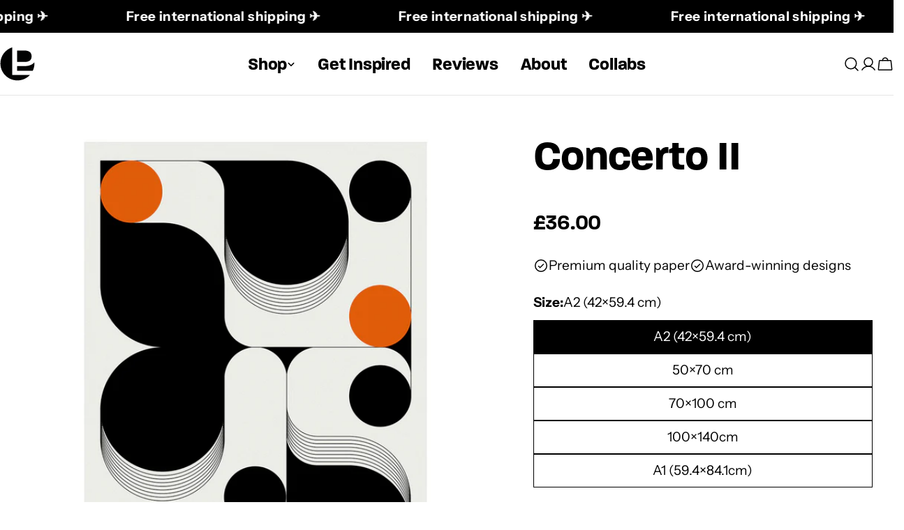

--- FILE ---
content_type: text/html; charset=utf-8
request_url: https://posterlad.com/products/concerto-ii
body_size: 66173
content:
<!doctype html>
<html
  class="no-js"
  lang="en"
  
>
  <head>
    <meta charset="utf-8">
    <meta http-equiv="X-UA-Compatible" content="IE=edge">
    <meta name="viewport" content="width=device-width,initial-scale=1">
    <meta name="theme-color" content="">
    <link rel="canonical" href="https://posterlad.com/products/concerto-ii">
    <link rel="preconnect" href="https://cdn.shopify.com" crossorigin><link rel="icon" type="image/png" href="//posterlad.com/cdn/shop/files/PL_logo.svg?crop=center&height=32&v=1701951017&width=32"><link rel="preconnect" href="https://fonts.shopifycdn.com" crossorigin><title>Concerto II: Printed poster designed by PosterLad</title>

    
      <meta name="description" content="Enhance your home with the original print &#39;Concerto II&#39; made by renowned designer Vratislav Pecka. Museum-quality paper and free worldwide shipping.">
    


<meta property="og:site_name" content="PosterLad">
<meta property="og:url" content="https://posterlad.com/products/concerto-ii">
<meta property="og:title" content="Concerto II: Printed poster designed by PosterLad">
<meta property="og:type" content="product">
<meta property="og:description" content="Enhance your home with the original print &#39;Concerto II&#39; made by renowned designer Vratislav Pecka. Museum-quality paper and free worldwide shipping."><meta property="og:image" content="http://posterlad.com/cdn/shop/products/2021_047_color.jpg?v=1747659027">
  <meta property="og:image:secure_url" content="https://posterlad.com/cdn/shop/products/2021_047_color.jpg?v=1747659027">
  <meta property="og:image:width" content="1500">
  <meta property="og:image:height" content="1500"><meta property="og:price:amount" content="36.00">
  <meta property="og:price:currency" content="GBP"><meta name="twitter:site" content="@https://x.com/posterlad"><meta name="twitter:card" content="summary_large_image">
<meta name="twitter:title" content="Concerto II: Printed poster designed by PosterLad">
<meta name="twitter:description" content="Enhance your home with the original print &#39;Concerto II&#39; made by renowned designer Vratislav Pecka. Museum-quality paper and free worldwide shipping.">

<style data-shopify>

  @font-face {
    font-family: "Paralucent - Bold";
    src: url('https://cdn.shopify.com/s/files/1/0421/2224/8355/files/font.paralucent-bold.woff2?v=1747299079') format("woff2"), 
         url('https://cdn.shopify.com/s/files/1/0421/2224/8355/files/font-paralucent-bold.woff?v=1747299079') format("woff");
  }

    @font-face {
    font-family: "Paralucent - Demi Bold";
    src: url('https://cdn.shopify.com/s/files/1/0421/2224/8355/files/font-paralucent-demibold.woff2?v=1747299061') format("woff2"), 
         url('https://cdn.shopify.com/s/files/1/0421/2224/8355/files/font-paralucent-demibold.woff?v=1747299061') format("woff");
  }
  
  @font-face {
  font-family: "Instrument Sans";
  font-weight: 400;
  font-style: normal;
  font-display: swap;
  src: url("//posterlad.com/cdn/fonts/instrument_sans/instrumentsans_n4.db86542ae5e1596dbdb28c279ae6c2086c4c5bfa.woff2") format("woff2"),
       url("//posterlad.com/cdn/fonts/instrument_sans/instrumentsans_n4.510f1b081e58d08c30978f465518799851ef6d8b.woff") format("woff");
}

  @font-face {
  font-family: "Instrument Sans";
  font-weight: 400;
  font-style: italic;
  font-display: swap;
  src: url("//posterlad.com/cdn/fonts/instrument_sans/instrumentsans_i4.028d3c3cd8d085648c808ceb20cd2fd1eb3560e5.woff2") format("woff2"),
       url("//posterlad.com/cdn/fonts/instrument_sans/instrumentsans_i4.7e90d82df8dee29a99237cd19cc529d2206706a2.woff") format("woff");
}

  @font-face {
  font-family: "Instrument Sans";
  font-weight: 700;
  font-style: normal;
  font-display: swap;
  src: url("//posterlad.com/cdn/fonts/instrument_sans/instrumentsans_n7.e4ad9032e203f9a0977786c356573ced65a7419a.woff2") format("woff2"),
       url("//posterlad.com/cdn/fonts/instrument_sans/instrumentsans_n7.b9e40f166fb7639074ba34738101a9d2990bb41a.woff") format("woff");
}

  @font-face {
  font-family: "Instrument Sans";
  font-weight: 700;
  font-style: italic;
  font-display: swap;
  src: url("//posterlad.com/cdn/fonts/instrument_sans/instrumentsans_i7.d6063bb5d8f9cbf96eace9e8801697c54f363c6a.woff2") format("woff2"),
       url("//posterlad.com/cdn/fonts/instrument_sans/instrumentsans_i7.ce33afe63f8198a3ac4261b826b560103542cd36.woff") format("woff");
}

  @font-face {
  font-family: "Instrument Sans";
  font-weight: 700;
  font-style: normal;
  font-display: swap;
  src: url("//posterlad.com/cdn/fonts/instrument_sans/instrumentsans_n7.e4ad9032e203f9a0977786c356573ced65a7419a.woff2") format("woff2"),
       url("//posterlad.com/cdn/fonts/instrument_sans/instrumentsans_n7.b9e40f166fb7639074ba34738101a9d2990bb41a.woff") format("woff");
}

  @font-face {
  font-family: "Instrument Sans";
  font-weight: 700;
  font-style: italic;
  font-display: swap;
  src: url("//posterlad.com/cdn/fonts/instrument_sans/instrumentsans_i7.d6063bb5d8f9cbf96eace9e8801697c54f363c6a.woff2") format("woff2"),
       url("//posterlad.com/cdn/fonts/instrument_sans/instrumentsans_i7.ce33afe63f8198a3ac4261b826b560103542cd36.woff") format("woff");
}

  @font-face {
  font-family: "Instrument Sans";
  font-weight: 500;
  font-style: normal;
  font-display: swap;
  src: url("//posterlad.com/cdn/fonts/instrument_sans/instrumentsans_n5.1ce463e1cc056566f977610764d93d4704464858.woff2") format("woff2"),
       url("//posterlad.com/cdn/fonts/instrument_sans/instrumentsans_n5.9079eb7bba230c9d8d8d3a7d101aa9d9f40b6d14.woff") format("woff");
}

  @font-face {
  font-family: Epilogue;
  font-weight: 800;
  font-style: normal;
  font-display: swap;
  src: url("//posterlad.com/cdn/fonts/epilogue/epilogue_n8.fce680a466ed4f23f54385c46aa2c014c51d421a.woff2") format("woff2"),
       url("//posterlad.com/cdn/fonts/epilogue/epilogue_n8.2961970d19583d06f062e98ceb588027397f5810.woff") format("woff");
}

  @font-face {
  font-family: Epilogue;
  font-weight: 800;
  font-style: italic;
  font-display: swap;
  src: url("//posterlad.com/cdn/fonts/epilogue/epilogue_i8.ff761dcfbf0a5437130c88f1b2679b905f7ed608.woff2") format("woff2"),
       url("//posterlad.com/cdn/fonts/epilogue/epilogue_i8.e7ca0c6d6c4d73469c08f9b99e243b2e63239caf.woff") format("woff");
}

  @font-face {
  font-family: "Instrument Sans";
  font-weight: 500;
  font-style: normal;
  font-display: swap;
  src: url("//posterlad.com/cdn/fonts/instrument_sans/instrumentsans_n5.1ce463e1cc056566f977610764d93d4704464858.woff2") format("woff2"),
       url("//posterlad.com/cdn/fonts/instrument_sans/instrumentsans_n5.9079eb7bba230c9d8d8d3a7d101aa9d9f40b6d14.woff") format("woff");
}
@font-face {
  font-family: "Instrument Sans";
  font-weight: 500;
  font-style: normal;
  font-display: swap;
  src: url("//posterlad.com/cdn/fonts/instrument_sans/instrumentsans_n5.1ce463e1cc056566f977610764d93d4704464858.woff2") format("woff2"),
       url("//posterlad.com/cdn/fonts/instrument_sans/instrumentsans_n5.9079eb7bba230c9d8d8d3a7d101aa9d9f40b6d14.woff") format("woff");
}
@font-face {
  font-family: Epilogue;
  font-weight: 500;
  font-style: normal;
  font-display: swap;
  src: url("//posterlad.com/cdn/fonts/epilogue/epilogue_n5.239e0cdc45f77cf953de2c67a0c8c819ada04fdc.woff2") format("woff2"),
       url("//posterlad.com/cdn/fonts/epilogue/epilogue_n5.f2602acbe588f5c2117929e569a4730c6bc4a7e1.woff") format("woff");
}
@font-face {
  font-family: "Instrument Sans";
  font-weight: 500;
  font-style: normal;
  font-display: swap;
  src: url("//posterlad.com/cdn/fonts/instrument_sans/instrumentsans_n5.1ce463e1cc056566f977610764d93d4704464858.woff2") format("woff2"),
       url("//posterlad.com/cdn/fonts/instrument_sans/instrumentsans_n5.9079eb7bba230c9d8d8d3a7d101aa9d9f40b6d14.woff") format("woff");
}


  
    :root,
.color-scheme-1 {
      --color-background: 255,255,255;
      --color-secondary-background: 247,247,247;
      --color-primary: 214,58,47;
      --color-text-heading: 0,0,0;
      --color-foreground: 0,0,0;
      --color-border: 230,230,230;
      --color-button: 0,0,0;
      --color-button-text: 255,255,255;
      --color-secondary-button: 233,233,233;
      --color-secondary-button-border: 233,233,233;
      --color-secondary-button-text: 0,0,0;
      --color-button-hover-background: 0,0,0;
      --color-button-hover-text: 255,255,255;
      --color-button-before: #333333;
      --color-field: 245,245,245;
      --color-field-text: 0,0,0;
      --color-link: 0,0,0;
      --color-link-hover: 0,0,0;
      --color-product-price-sale: 214,58,47;
      --color-foreground-lighten-60: #666666;
      --color-foreground-lighten-19: #cfcfcf;
    }
    @media (min-width: 768px) {
      body .desktop-color-scheme-1 {
        --color-background: 255,255,255;
      --color-secondary-background: 247,247,247;
      --color-primary: 214,58,47;
      --color-text-heading: 0,0,0;
      --color-foreground: 0,0,0;
      --color-border: 230,230,230;
      --color-button: 0,0,0;
      --color-button-text: 255,255,255;
      --color-secondary-button: 233,233,233;
      --color-secondary-button-border: 233,233,233;
      --color-secondary-button-text: 0,0,0;
      --color-button-hover-background: 0,0,0;
      --color-button-hover-text: 255,255,255;
      --color-button-before: #333333;
      --color-field: 245,245,245;
      --color-field-text: 0,0,0;
      --color-link: 0,0,0;
      --color-link-hover: 0,0,0;
      --color-product-price-sale: 214,58,47;
      --color-foreground-lighten-60: #666666;
      --color-foreground-lighten-19: #cfcfcf;
        color: rgb(var(--color-foreground));
        background-color: rgb(var(--color-background));
      }
    }
    @media (max-width: 767px) {
      body .mobile-color-scheme-1 {
        --color-background: 255,255,255;
      --color-secondary-background: 247,247,247;
      --color-primary: 214,58,47;
      --color-text-heading: 0,0,0;
      --color-foreground: 0,0,0;
      --color-border: 230,230,230;
      --color-button: 0,0,0;
      --color-button-text: 255,255,255;
      --color-secondary-button: 233,233,233;
      --color-secondary-button-border: 233,233,233;
      --color-secondary-button-text: 0,0,0;
      --color-button-hover-background: 0,0,0;
      --color-button-hover-text: 255,255,255;
      --color-button-before: #333333;
      --color-field: 245,245,245;
      --color-field-text: 0,0,0;
      --color-link: 0,0,0;
      --color-link-hover: 0,0,0;
      --color-product-price-sale: 214,58,47;
      --color-foreground-lighten-60: #666666;
      --color-foreground-lighten-19: #cfcfcf;
        --color-button: 255, 93, 0 !important;
        --color-button-hover-background: 234, 85, 0 !important;
        color: rgb(var(--color-foreground));
        background-color: rgb(var(--color-background));
      }
    }
  
    
.color-scheme-2 {
      --color-background: 241,241,237;
      --color-secondary-background: 241,241,237;
      --color-primary: 214,58,47;
      --color-text-heading: 0,0,0;
      --color-foreground: 0,0,0;
      --color-border: 196,196,196;
      --color-button: 255,93,0;
      --color-button-text: 255,255,255;
      --color-secondary-button: 255,255,255;
      --color-secondary-button-border: 230,230,230;
      --color-secondary-button-text: 0,0,0;
      --color-button-hover-background: 0,0,0;
      --color-button-hover-text: 255,255,255;
      --color-button-before: #333333;
      --color-field: 255,255,255;
      --color-field-text: 0,0,0;
      --color-link: 0,0,0;
      --color-link-hover: 0,0,0;
      --color-product-price-sale: 214,58,47;
      --color-foreground-lighten-60: #60605f;
      --color-foreground-lighten-19: #c3c3c0;
    }
    @media (min-width: 768px) {
      body .desktop-color-scheme-2 {
        --color-background: 241,241,237;
      --color-secondary-background: 241,241,237;
      --color-primary: 214,58,47;
      --color-text-heading: 0,0,0;
      --color-foreground: 0,0,0;
      --color-border: 196,196,196;
      --color-button: 255,93,0;
      --color-button-text: 255,255,255;
      --color-secondary-button: 255,255,255;
      --color-secondary-button-border: 230,230,230;
      --color-secondary-button-text: 0,0,0;
      --color-button-hover-background: 0,0,0;
      --color-button-hover-text: 255,255,255;
      --color-button-before: #333333;
      --color-field: 255,255,255;
      --color-field-text: 0,0,0;
      --color-link: 0,0,0;
      --color-link-hover: 0,0,0;
      --color-product-price-sale: 214,58,47;
      --color-foreground-lighten-60: #60605f;
      --color-foreground-lighten-19: #c3c3c0;
        color: rgb(var(--color-foreground));
        background-color: rgb(var(--color-background));
      }
    }
    @media (max-width: 767px) {
      body .mobile-color-scheme-2 {
        --color-background: 241,241,237;
      --color-secondary-background: 241,241,237;
      --color-primary: 214,58,47;
      --color-text-heading: 0,0,0;
      --color-foreground: 0,0,0;
      --color-border: 196,196,196;
      --color-button: 255,93,0;
      --color-button-text: 255,255,255;
      --color-secondary-button: 255,255,255;
      --color-secondary-button-border: 230,230,230;
      --color-secondary-button-text: 0,0,0;
      --color-button-hover-background: 0,0,0;
      --color-button-hover-text: 255,255,255;
      --color-button-before: #333333;
      --color-field: 255,255,255;
      --color-field-text: 0,0,0;
      --color-link: 0,0,0;
      --color-link-hover: 0,0,0;
      --color-product-price-sale: 214,58,47;
      --color-foreground-lighten-60: #60605f;
      --color-foreground-lighten-19: #c3c3c0;
        --color-button: 255, 93, 0 !important;
        --color-button-hover-background: 234, 85, 0 !important;
        color: rgb(var(--color-foreground));
        background-color: rgb(var(--color-background));
      }
    }
  
    
.color-scheme-3 {
      --color-background: 240,234,227;
      --color-secondary-background: 247,247,247;
      --color-primary: 214,58,47;
      --color-text-heading: 255,255,255;
      --color-foreground: 255,255,255;
      --color-border: 230,230,230;
      --color-button: 255,93,0;
      --color-button-text: 255,255,255;
      --color-secondary-button: 0,0,0;
      --color-secondary-button-border: 0,0,0;
      --color-secondary-button-text: 255,255,255;
      --color-button-hover-background: 0,0,0;
      --color-button-hover-text: 255,255,255;
      --color-button-before: #333333;
      --color-field: 255,255,255;
      --color-field-text: 0,0,0;
      --color-link: 255,255,255;
      --color-link-hover: 255,255,255;
      --color-product-price-sale: 214,58,47;
      --color-foreground-lighten-60: #f9f7f4;
      --color-foreground-lighten-19: #f3eee8;
    }
    @media (min-width: 768px) {
      body .desktop-color-scheme-3 {
        --color-background: 240,234,227;
      --color-secondary-background: 247,247,247;
      --color-primary: 214,58,47;
      --color-text-heading: 255,255,255;
      --color-foreground: 255,255,255;
      --color-border: 230,230,230;
      --color-button: 255,93,0;
      --color-button-text: 255,255,255;
      --color-secondary-button: 0,0,0;
      --color-secondary-button-border: 0,0,0;
      --color-secondary-button-text: 255,255,255;
      --color-button-hover-background: 0,0,0;
      --color-button-hover-text: 255,255,255;
      --color-button-before: #333333;
      --color-field: 255,255,255;
      --color-field-text: 0,0,0;
      --color-link: 255,255,255;
      --color-link-hover: 255,255,255;
      --color-product-price-sale: 214,58,47;
      --color-foreground-lighten-60: #f9f7f4;
      --color-foreground-lighten-19: #f3eee8;
        color: rgb(var(--color-foreground));
        background-color: rgb(var(--color-background));
      }
    }
    @media (max-width: 767px) {
      body .mobile-color-scheme-3 {
        --color-background: 240,234,227;
      --color-secondary-background: 247,247,247;
      --color-primary: 214,58,47;
      --color-text-heading: 255,255,255;
      --color-foreground: 255,255,255;
      --color-border: 230,230,230;
      --color-button: 255,93,0;
      --color-button-text: 255,255,255;
      --color-secondary-button: 0,0,0;
      --color-secondary-button-border: 0,0,0;
      --color-secondary-button-text: 255,255,255;
      --color-button-hover-background: 0,0,0;
      --color-button-hover-text: 255,255,255;
      --color-button-before: #333333;
      --color-field: 255,255,255;
      --color-field-text: 0,0,0;
      --color-link: 255,255,255;
      --color-link-hover: 255,255,255;
      --color-product-price-sale: 214,58,47;
      --color-foreground-lighten-60: #f9f7f4;
      --color-foreground-lighten-19: #f3eee8;
        --color-button: 255, 93, 0 !important;
        --color-button-hover-background: 234, 85, 0 !important;
        color: rgb(var(--color-foreground));
        background-color: rgb(var(--color-background));
      }
    }
  
    
.color-scheme-4 {
      --color-background: 237,232,226;
      --color-secondary-background: 247,247,247;
      --color-primary: 214,58,47;
      --color-text-heading: 0,0,0;
      --color-foreground: 0,0,0;
      --color-border: 192,187,182;
      --color-button: 0,0,0;
      --color-button-text: 255,255,255;
      --color-secondary-button: 233,233,233;
      --color-secondary-button-border: 233,233,233;
      --color-secondary-button-text: 0,0,0;
      --color-button-hover-background: 0,0,0;
      --color-button-hover-text: 255,255,255;
      --color-button-before: #333333;
      --color-field: 255,255,255;
      --color-field-text: 0,0,0;
      --color-link: 0,0,0;
      --color-link-hover: 0,0,0;
      --color-product-price-sale: 214,58,47;
      --color-foreground-lighten-60: #5f5d5a;
      --color-foreground-lighten-19: #c0bcb7;
    }
    @media (min-width: 768px) {
      body .desktop-color-scheme-4 {
        --color-background: 237,232,226;
      --color-secondary-background: 247,247,247;
      --color-primary: 214,58,47;
      --color-text-heading: 0,0,0;
      --color-foreground: 0,0,0;
      --color-border: 192,187,182;
      --color-button: 0,0,0;
      --color-button-text: 255,255,255;
      --color-secondary-button: 233,233,233;
      --color-secondary-button-border: 233,233,233;
      --color-secondary-button-text: 0,0,0;
      --color-button-hover-background: 0,0,0;
      --color-button-hover-text: 255,255,255;
      --color-button-before: #333333;
      --color-field: 255,255,255;
      --color-field-text: 0,0,0;
      --color-link: 0,0,0;
      --color-link-hover: 0,0,0;
      --color-product-price-sale: 214,58,47;
      --color-foreground-lighten-60: #5f5d5a;
      --color-foreground-lighten-19: #c0bcb7;
        color: rgb(var(--color-foreground));
        background-color: rgb(var(--color-background));
      }
    }
    @media (max-width: 767px) {
      body .mobile-color-scheme-4 {
        --color-background: 237,232,226;
      --color-secondary-background: 247,247,247;
      --color-primary: 214,58,47;
      --color-text-heading: 0,0,0;
      --color-foreground: 0,0,0;
      --color-border: 192,187,182;
      --color-button: 0,0,0;
      --color-button-text: 255,255,255;
      --color-secondary-button: 233,233,233;
      --color-secondary-button-border: 233,233,233;
      --color-secondary-button-text: 0,0,0;
      --color-button-hover-background: 0,0,0;
      --color-button-hover-text: 255,255,255;
      --color-button-before: #333333;
      --color-field: 255,255,255;
      --color-field-text: 0,0,0;
      --color-link: 0,0,0;
      --color-link-hover: 0,0,0;
      --color-product-price-sale: 214,58,47;
      --color-foreground-lighten-60: #5f5d5a;
      --color-foreground-lighten-19: #c0bcb7;
        --color-button: 255, 93, 0 !important;
        --color-button-hover-background: 234, 85, 0 !important;
        color: rgb(var(--color-foreground));
        background-color: rgb(var(--color-background));
      }
    }
  
    
.color-scheme-inverse {
      --color-background: 0,0,0;
      --color-secondary-background: 0,0,0;
      --color-primary: 214,58,47;
      --color-text-heading: 255,255,255;
      --color-foreground: 255,255,255;
      --color-border: 255,255,255;
      --color-button: 255,255,255;
      --color-button-text: 0,0,0;
      --color-secondary-button: 255,255,255;
      --color-secondary-button-border: 230,230,230;
      --color-secondary-button-text: 0,0,0;
      --color-button-hover-background: 0,0,0;
      --color-button-hover-text: 255,255,255;
      --color-button-before: #333333;
      --color-field: 255,255,255;
      --color-field-text: 0,0,0;
      --color-link: 255,255,255;
      --color-link-hover: 255,255,255;
      --color-product-price-sale: 214,58,47;
      --color-foreground-lighten-60: #999999;
      --color-foreground-lighten-19: #303030;
    }
    @media (min-width: 768px) {
      body .desktop-color-scheme-inverse {
        --color-background: 0,0,0;
      --color-secondary-background: 0,0,0;
      --color-primary: 214,58,47;
      --color-text-heading: 255,255,255;
      --color-foreground: 255,255,255;
      --color-border: 255,255,255;
      --color-button: 255,255,255;
      --color-button-text: 0,0,0;
      --color-secondary-button: 255,255,255;
      --color-secondary-button-border: 230,230,230;
      --color-secondary-button-text: 0,0,0;
      --color-button-hover-background: 0,0,0;
      --color-button-hover-text: 255,255,255;
      --color-button-before: #333333;
      --color-field: 255,255,255;
      --color-field-text: 0,0,0;
      --color-link: 255,255,255;
      --color-link-hover: 255,255,255;
      --color-product-price-sale: 214,58,47;
      --color-foreground-lighten-60: #999999;
      --color-foreground-lighten-19: #303030;
        color: rgb(var(--color-foreground));
        background-color: rgb(var(--color-background));
      }
    }
    @media (max-width: 767px) {
      body .mobile-color-scheme-inverse {
        --color-background: 0,0,0;
      --color-secondary-background: 0,0,0;
      --color-primary: 214,58,47;
      --color-text-heading: 255,255,255;
      --color-foreground: 255,255,255;
      --color-border: 255,255,255;
      --color-button: 255,255,255;
      --color-button-text: 0,0,0;
      --color-secondary-button: 255,255,255;
      --color-secondary-button-border: 230,230,230;
      --color-secondary-button-text: 0,0,0;
      --color-button-hover-background: 0,0,0;
      --color-button-hover-text: 255,255,255;
      --color-button-before: #333333;
      --color-field: 255,255,255;
      --color-field-text: 0,0,0;
      --color-link: 255,255,255;
      --color-link-hover: 255,255,255;
      --color-product-price-sale: 214,58,47;
      --color-foreground-lighten-60: #999999;
      --color-foreground-lighten-19: #303030;
        --color-button: 255, 93, 0 !important;
        --color-button-hover-background: 234, 85, 0 !important;
        color: rgb(var(--color-foreground));
        background-color: rgb(var(--color-background));
      }
    }
  
    
.color-scheme-6 {
      --color-background: 134,97,77;
      --color-secondary-background: 243,238,234;
      --color-primary: 214,58,47;
      --color-text-heading: 255,255,255;
      --color-foreground: 255,255,255;
      --color-border: 198,191,177;
      --color-button: 255,255,255;
      --color-button-text: 0,0,0;
      --color-secondary-button: 255,255,255;
      --color-secondary-button-border: 230,230,230;
      --color-secondary-button-text: 0,0,0;
      --color-button-hover-background: 0,0,0;
      --color-button-hover-text: 255,255,255;
      --color-button-before: #333333;
      --color-field: 255,255,255;
      --color-field-text: 0,0,0;
      --color-link: 255,255,255;
      --color-link-hover: 255,255,255;
      --color-product-price-sale: 214,58,47;
      --color-foreground-lighten-60: #cfc0b8;
      --color-foreground-lighten-19: #9d7f6f;
    }
    @media (min-width: 768px) {
      body .desktop-color-scheme-6 {
        --color-background: 134,97,77;
      --color-secondary-background: 243,238,234;
      --color-primary: 214,58,47;
      --color-text-heading: 255,255,255;
      --color-foreground: 255,255,255;
      --color-border: 198,191,177;
      --color-button: 255,255,255;
      --color-button-text: 0,0,0;
      --color-secondary-button: 255,255,255;
      --color-secondary-button-border: 230,230,230;
      --color-secondary-button-text: 0,0,0;
      --color-button-hover-background: 0,0,0;
      --color-button-hover-text: 255,255,255;
      --color-button-before: #333333;
      --color-field: 255,255,255;
      --color-field-text: 0,0,0;
      --color-link: 255,255,255;
      --color-link-hover: 255,255,255;
      --color-product-price-sale: 214,58,47;
      --color-foreground-lighten-60: #cfc0b8;
      --color-foreground-lighten-19: #9d7f6f;
        color: rgb(var(--color-foreground));
        background-color: rgb(var(--color-background));
      }
    }
    @media (max-width: 767px) {
      body .mobile-color-scheme-6 {
        --color-background: 134,97,77;
      --color-secondary-background: 243,238,234;
      --color-primary: 214,58,47;
      --color-text-heading: 255,255,255;
      --color-foreground: 255,255,255;
      --color-border: 198,191,177;
      --color-button: 255,255,255;
      --color-button-text: 0,0,0;
      --color-secondary-button: 255,255,255;
      --color-secondary-button-border: 230,230,230;
      --color-secondary-button-text: 0,0,0;
      --color-button-hover-background: 0,0,0;
      --color-button-hover-text: 255,255,255;
      --color-button-before: #333333;
      --color-field: 255,255,255;
      --color-field-text: 0,0,0;
      --color-link: 255,255,255;
      --color-link-hover: 255,255,255;
      --color-product-price-sale: 214,58,47;
      --color-foreground-lighten-60: #cfc0b8;
      --color-foreground-lighten-19: #9d7f6f;
        --color-button: 255, 93, 0 !important;
        --color-button-hover-background: 234, 85, 0 !important;
        color: rgb(var(--color-foreground));
        background-color: rgb(var(--color-background));
      }
    }
  
    
.color-scheme-7 {
      --color-background: 255,255,255;
      --color-secondary-background: 248,248,248;
      --color-primary: 214,58,47;
      --color-text-heading: 255,255,255;
      --color-foreground: 255,255,255;
      --color-border: 230,230,230;
      --color-button: 255,255,255;
      --color-button-text: 0,0,0;
      --color-secondary-button: 255,255,255;
      --color-secondary-button-border: 255,255,255;
      --color-secondary-button-text: 0,0,0;
      --color-button-hover-background: 0,0,0;
      --color-button-hover-text: 255,255,255;
      --color-button-before: #333333;
      --color-field: 245,245,245;
      --color-field-text: 0,0,0;
      --color-link: 255,255,255;
      --color-link-hover: 255,255,255;
      --color-product-price-sale: 214,58,47;
      --color-foreground-lighten-60: #ffffff;
      --color-foreground-lighten-19: #ffffff;
    }
    @media (min-width: 768px) {
      body .desktop-color-scheme-7 {
        --color-background: 255,255,255;
      --color-secondary-background: 248,248,248;
      --color-primary: 214,58,47;
      --color-text-heading: 255,255,255;
      --color-foreground: 255,255,255;
      --color-border: 230,230,230;
      --color-button: 255,255,255;
      --color-button-text: 0,0,0;
      --color-secondary-button: 255,255,255;
      --color-secondary-button-border: 255,255,255;
      --color-secondary-button-text: 0,0,0;
      --color-button-hover-background: 0,0,0;
      --color-button-hover-text: 255,255,255;
      --color-button-before: #333333;
      --color-field: 245,245,245;
      --color-field-text: 0,0,0;
      --color-link: 255,255,255;
      --color-link-hover: 255,255,255;
      --color-product-price-sale: 214,58,47;
      --color-foreground-lighten-60: #ffffff;
      --color-foreground-lighten-19: #ffffff;
        color: rgb(var(--color-foreground));
        background-color: rgb(var(--color-background));
      }
    }
    @media (max-width: 767px) {
      body .mobile-color-scheme-7 {
        --color-background: 255,255,255;
      --color-secondary-background: 248,248,248;
      --color-primary: 214,58,47;
      --color-text-heading: 255,255,255;
      --color-foreground: 255,255,255;
      --color-border: 230,230,230;
      --color-button: 255,255,255;
      --color-button-text: 0,0,0;
      --color-secondary-button: 255,255,255;
      --color-secondary-button-border: 255,255,255;
      --color-secondary-button-text: 0,0,0;
      --color-button-hover-background: 0,0,0;
      --color-button-hover-text: 255,255,255;
      --color-button-before: #333333;
      --color-field: 245,245,245;
      --color-field-text: 0,0,0;
      --color-link: 255,255,255;
      --color-link-hover: 255,255,255;
      --color-product-price-sale: 214,58,47;
      --color-foreground-lighten-60: #ffffff;
      --color-foreground-lighten-19: #ffffff;
        --color-button: 255, 93, 0 !important;
        --color-button-hover-background: 234, 85, 0 !important;
        color: rgb(var(--color-foreground));
        background-color: rgb(var(--color-background));
      }
    }
  
    
.color-scheme-8 {
      --color-background: 248,244,241;
      --color-secondary-background: 247,247,247;
      --color-primary: 214,58,47;
      --color-text-heading: 0,0,0;
      --color-foreground: 0,0,0;
      --color-border: 255,255,255;
      --color-button: 0,0,0;
      --color-button-text: 255,255,255;
      --color-secondary-button: 233,233,233;
      --color-secondary-button-border: 233,233,233;
      --color-secondary-button-text: 0,0,0;
      --color-button-hover-background: 0,0,0;
      --color-button-hover-text: 255,255,255;
      --color-button-before: #333333;
      --color-field: 255,255,255;
      --color-field-text: 0,0,0;
      --color-link: 0,0,0;
      --color-link-hover: 0,0,0;
      --color-product-price-sale: 214,58,47;
      --color-foreground-lighten-60: #636260;
      --color-foreground-lighten-19: #c9c6c3;
    }
    @media (min-width: 768px) {
      body .desktop-color-scheme-8 {
        --color-background: 248,244,241;
      --color-secondary-background: 247,247,247;
      --color-primary: 214,58,47;
      --color-text-heading: 0,0,0;
      --color-foreground: 0,0,0;
      --color-border: 255,255,255;
      --color-button: 0,0,0;
      --color-button-text: 255,255,255;
      --color-secondary-button: 233,233,233;
      --color-secondary-button-border: 233,233,233;
      --color-secondary-button-text: 0,0,0;
      --color-button-hover-background: 0,0,0;
      --color-button-hover-text: 255,255,255;
      --color-button-before: #333333;
      --color-field: 255,255,255;
      --color-field-text: 0,0,0;
      --color-link: 0,0,0;
      --color-link-hover: 0,0,0;
      --color-product-price-sale: 214,58,47;
      --color-foreground-lighten-60: #636260;
      --color-foreground-lighten-19: #c9c6c3;
        color: rgb(var(--color-foreground));
        background-color: rgb(var(--color-background));
      }
    }
    @media (max-width: 767px) {
      body .mobile-color-scheme-8 {
        --color-background: 248,244,241;
      --color-secondary-background: 247,247,247;
      --color-primary: 214,58,47;
      --color-text-heading: 0,0,0;
      --color-foreground: 0,0,0;
      --color-border: 255,255,255;
      --color-button: 0,0,0;
      --color-button-text: 255,255,255;
      --color-secondary-button: 233,233,233;
      --color-secondary-button-border: 233,233,233;
      --color-secondary-button-text: 0,0,0;
      --color-button-hover-background: 0,0,0;
      --color-button-hover-text: 255,255,255;
      --color-button-before: #333333;
      --color-field: 255,255,255;
      --color-field-text: 0,0,0;
      --color-link: 0,0,0;
      --color-link-hover: 0,0,0;
      --color-product-price-sale: 214,58,47;
      --color-foreground-lighten-60: #636260;
      --color-foreground-lighten-19: #c9c6c3;
        --color-button: 255, 93, 0 !important;
        --color-button-hover-background: 234, 85, 0 !important;
        color: rgb(var(--color-foreground));
        background-color: rgb(var(--color-background));
      }
    }
  
    
.color-scheme-9 {
      --color-background: 255,255,255;
      --color-secondary-background: 245,245,245;
      --color-primary: 214,58,47;
      --color-text-heading: 0,0,0;
      --color-foreground: 0,0,0;
      --color-border: 230,230,230;
      --color-button: 0,0,0;
      --color-button-text: 255,255,255;
      --color-secondary-button: 255,255,255;
      --color-secondary-button-border: 204,204,204;
      --color-secondary-button-text: 0,0,0;
      --color-button-hover-background: 0,0,0;
      --color-button-hover-text: 255,255,255;
      --color-button-before: #333333;
      --color-field: 245,245,245;
      --color-field-text: 0,0,0;
      --color-link: 0,0,0;
      --color-link-hover: 0,0,0;
      --color-product-price-sale: 214,58,47;
      --color-foreground-lighten-60: #666666;
      --color-foreground-lighten-19: #cfcfcf;
    }
    @media (min-width: 768px) {
      body .desktop-color-scheme-9 {
        --color-background: 255,255,255;
      --color-secondary-background: 245,245,245;
      --color-primary: 214,58,47;
      --color-text-heading: 0,0,0;
      --color-foreground: 0,0,0;
      --color-border: 230,230,230;
      --color-button: 0,0,0;
      --color-button-text: 255,255,255;
      --color-secondary-button: 255,255,255;
      --color-secondary-button-border: 204,204,204;
      --color-secondary-button-text: 0,0,0;
      --color-button-hover-background: 0,0,0;
      --color-button-hover-text: 255,255,255;
      --color-button-before: #333333;
      --color-field: 245,245,245;
      --color-field-text: 0,0,0;
      --color-link: 0,0,0;
      --color-link-hover: 0,0,0;
      --color-product-price-sale: 214,58,47;
      --color-foreground-lighten-60: #666666;
      --color-foreground-lighten-19: #cfcfcf;
        color: rgb(var(--color-foreground));
        background-color: rgb(var(--color-background));
      }
    }
    @media (max-width: 767px) {
      body .mobile-color-scheme-9 {
        --color-background: 255,255,255;
      --color-secondary-background: 245,245,245;
      --color-primary: 214,58,47;
      --color-text-heading: 0,0,0;
      --color-foreground: 0,0,0;
      --color-border: 230,230,230;
      --color-button: 0,0,0;
      --color-button-text: 255,255,255;
      --color-secondary-button: 255,255,255;
      --color-secondary-button-border: 204,204,204;
      --color-secondary-button-text: 0,0,0;
      --color-button-hover-background: 0,0,0;
      --color-button-hover-text: 255,255,255;
      --color-button-before: #333333;
      --color-field: 245,245,245;
      --color-field-text: 0,0,0;
      --color-link: 0,0,0;
      --color-link-hover: 0,0,0;
      --color-product-price-sale: 214,58,47;
      --color-foreground-lighten-60: #666666;
      --color-foreground-lighten-19: #cfcfcf;
        --color-button: 255, 93, 0 !important;
        --color-button-hover-background: 234, 85, 0 !important;
        color: rgb(var(--color-foreground));
        background-color: rgb(var(--color-background));
      }
    }
  
    
.color-scheme-10 {
      --color-background: 248,244,241;
      --color-secondary-background: 247,247,247;
      --color-primary: 214,58,47;
      --color-text-heading: 0,0,0;
      --color-foreground: 0,0,0;
      --color-border: 230,230,230;
      --color-button: 0,0,0;
      --color-button-text: 255,255,255;
      --color-secondary-button: 233,233,233;
      --color-secondary-button-border: 233,233,233;
      --color-secondary-button-text: 0,0,0;
      --color-button-hover-background: 0,0,0;
      --color-button-hover-text: 255,255,255;
      --color-button-before: #333333;
      --color-field: 245,245,245;
      --color-field-text: 0,0,0;
      --color-link: 0,0,0;
      --color-link-hover: 0,0,0;
      --color-product-price-sale: 214,58,47;
      --color-foreground-lighten-60: #636260;
      --color-foreground-lighten-19: #c9c6c3;
    }
    @media (min-width: 768px) {
      body .desktop-color-scheme-10 {
        --color-background: 248,244,241;
      --color-secondary-background: 247,247,247;
      --color-primary: 214,58,47;
      --color-text-heading: 0,0,0;
      --color-foreground: 0,0,0;
      --color-border: 230,230,230;
      --color-button: 0,0,0;
      --color-button-text: 255,255,255;
      --color-secondary-button: 233,233,233;
      --color-secondary-button-border: 233,233,233;
      --color-secondary-button-text: 0,0,0;
      --color-button-hover-background: 0,0,0;
      --color-button-hover-text: 255,255,255;
      --color-button-before: #333333;
      --color-field: 245,245,245;
      --color-field-text: 0,0,0;
      --color-link: 0,0,0;
      --color-link-hover: 0,0,0;
      --color-product-price-sale: 214,58,47;
      --color-foreground-lighten-60: #636260;
      --color-foreground-lighten-19: #c9c6c3;
        color: rgb(var(--color-foreground));
        background-color: rgb(var(--color-background));
      }
    }
    @media (max-width: 767px) {
      body .mobile-color-scheme-10 {
        --color-background: 248,244,241;
      --color-secondary-background: 247,247,247;
      --color-primary: 214,58,47;
      --color-text-heading: 0,0,0;
      --color-foreground: 0,0,0;
      --color-border: 230,230,230;
      --color-button: 0,0,0;
      --color-button-text: 255,255,255;
      --color-secondary-button: 233,233,233;
      --color-secondary-button-border: 233,233,233;
      --color-secondary-button-text: 0,0,0;
      --color-button-hover-background: 0,0,0;
      --color-button-hover-text: 255,255,255;
      --color-button-before: #333333;
      --color-field: 245,245,245;
      --color-field-text: 0,0,0;
      --color-link: 0,0,0;
      --color-link-hover: 0,0,0;
      --color-product-price-sale: 214,58,47;
      --color-foreground-lighten-60: #636260;
      --color-foreground-lighten-19: #c9c6c3;
        --color-button: 255, 93, 0 !important;
        --color-button-hover-background: 234, 85, 0 !important;
        color: rgb(var(--color-foreground));
        background-color: rgb(var(--color-background));
      }
    }
  
    
.color-scheme-11 {
      --color-background: 243,238,234;
      --color-secondary-background: 247,247,247;
      --color-primary: 214,58,47;
      --color-text-heading: 255,255,255;
      --color-foreground: 255,255,255;
      --color-border: 255,255,255;
      --color-button: 255,93,0;
      --color-button-text: 255,255,255;
      --color-secondary-button: 233,233,233;
      --color-secondary-button-border: 233,233,233;
      --color-secondary-button-text: 0,0,0;
      --color-button-hover-background: 0,0,0;
      --color-button-hover-text: 255,255,255;
      --color-button-before: #333333;
      --color-field: 255,255,255;
      --color-field-text: 0,0,0;
      --color-link: 255,255,255;
      --color-link-hover: 255,255,255;
      --color-product-price-sale: 214,58,47;
      --color-foreground-lighten-60: #faf8f7;
      --color-foreground-lighten-19: #f5f1ee;
    }
    @media (min-width: 768px) {
      body .desktop-color-scheme-11 {
        --color-background: 243,238,234;
      --color-secondary-background: 247,247,247;
      --color-primary: 214,58,47;
      --color-text-heading: 255,255,255;
      --color-foreground: 255,255,255;
      --color-border: 255,255,255;
      --color-button: 255,93,0;
      --color-button-text: 255,255,255;
      --color-secondary-button: 233,233,233;
      --color-secondary-button-border: 233,233,233;
      --color-secondary-button-text: 0,0,0;
      --color-button-hover-background: 0,0,0;
      --color-button-hover-text: 255,255,255;
      --color-button-before: #333333;
      --color-field: 255,255,255;
      --color-field-text: 0,0,0;
      --color-link: 255,255,255;
      --color-link-hover: 255,255,255;
      --color-product-price-sale: 214,58,47;
      --color-foreground-lighten-60: #faf8f7;
      --color-foreground-lighten-19: #f5f1ee;
        color: rgb(var(--color-foreground));
        background-color: rgb(var(--color-background));
      }
    }
    @media (max-width: 767px) {
      body .mobile-color-scheme-11 {
        --color-background: 243,238,234;
      --color-secondary-background: 247,247,247;
      --color-primary: 214,58,47;
      --color-text-heading: 255,255,255;
      --color-foreground: 255,255,255;
      --color-border: 255,255,255;
      --color-button: 255,93,0;
      --color-button-text: 255,255,255;
      --color-secondary-button: 233,233,233;
      --color-secondary-button-border: 233,233,233;
      --color-secondary-button-text: 0,0,0;
      --color-button-hover-background: 0,0,0;
      --color-button-hover-text: 255,255,255;
      --color-button-before: #333333;
      --color-field: 255,255,255;
      --color-field-text: 0,0,0;
      --color-link: 255,255,255;
      --color-link-hover: 255,255,255;
      --color-product-price-sale: 214,58,47;
      --color-foreground-lighten-60: #faf8f7;
      --color-foreground-lighten-19: #f5f1ee;
        --color-button: 255, 93, 0 !important;
        --color-button-hover-background: 234, 85, 0 !important;
        color: rgb(var(--color-foreground));
        background-color: rgb(var(--color-background));
      }
    }
  
    
.color-scheme-1c28f93d-2677-4187-b7f9-4e3168c61891 {
      --color-background: 255,0,0;
      --color-secondary-background: 255,0,0;
      --color-primary: 214,58,47;
      --color-text-heading: 255,255,255;
      --color-foreground: 255,255,255;
      --color-border: 230,230,230;
      --color-button: 0,0,0;
      --color-button-text: 255,255,255;
      --color-secondary-button: 233,233,233;
      --color-secondary-button-border: 233,233,233;
      --color-secondary-button-text: 0,0,0;
      --color-button-hover-background: 0,0,0;
      --color-button-hover-text: 255,255,255;
      --color-button-before: #333333;
      --color-field: 245,245,245;
      --color-field-text: 0,0,0;
      --color-link: 255,255,255;
      --color-link-hover: 255,255,255;
      --color-product-price-sale: 214,58,47;
      --color-foreground-lighten-60: #ff9999;
      --color-foreground-lighten-19: #ff3030;
    }
    @media (min-width: 768px) {
      body .desktop-color-scheme-1c28f93d-2677-4187-b7f9-4e3168c61891 {
        --color-background: 255,0,0;
      --color-secondary-background: 255,0,0;
      --color-primary: 214,58,47;
      --color-text-heading: 255,255,255;
      --color-foreground: 255,255,255;
      --color-border: 230,230,230;
      --color-button: 0,0,0;
      --color-button-text: 255,255,255;
      --color-secondary-button: 233,233,233;
      --color-secondary-button-border: 233,233,233;
      --color-secondary-button-text: 0,0,0;
      --color-button-hover-background: 0,0,0;
      --color-button-hover-text: 255,255,255;
      --color-button-before: #333333;
      --color-field: 245,245,245;
      --color-field-text: 0,0,0;
      --color-link: 255,255,255;
      --color-link-hover: 255,255,255;
      --color-product-price-sale: 214,58,47;
      --color-foreground-lighten-60: #ff9999;
      --color-foreground-lighten-19: #ff3030;
        color: rgb(var(--color-foreground));
        background-color: rgb(var(--color-background));
      }
    }
    @media (max-width: 767px) {
      body .mobile-color-scheme-1c28f93d-2677-4187-b7f9-4e3168c61891 {
        --color-background: 255,0,0;
      --color-secondary-background: 255,0,0;
      --color-primary: 214,58,47;
      --color-text-heading: 255,255,255;
      --color-foreground: 255,255,255;
      --color-border: 230,230,230;
      --color-button: 0,0,0;
      --color-button-text: 255,255,255;
      --color-secondary-button: 233,233,233;
      --color-secondary-button-border: 233,233,233;
      --color-secondary-button-text: 0,0,0;
      --color-button-hover-background: 0,0,0;
      --color-button-hover-text: 255,255,255;
      --color-button-before: #333333;
      --color-field: 245,245,245;
      --color-field-text: 0,0,0;
      --color-link: 255,255,255;
      --color-link-hover: 255,255,255;
      --color-product-price-sale: 214,58,47;
      --color-foreground-lighten-60: #ff9999;
      --color-foreground-lighten-19: #ff3030;
        --color-button: 255, 93, 0 !important;
        --color-button-hover-background: 234, 85, 0 !important;
        color: rgb(var(--color-foreground));
        background-color: rgb(var(--color-background));
      }
    }
  

  body, .color-scheme-1, .color-scheme-2, .color-scheme-3, .color-scheme-4, .color-scheme-inverse, .color-scheme-6, .color-scheme-7, .color-scheme-8, .color-scheme-9, .color-scheme-10, .color-scheme-11, .color-scheme-1c28f93d-2677-4187-b7f9-4e3168c61891 {
    color: rgb(var(--color-foreground));
    background-color: rgb(var(--color-background));
  }

  :root {
    /* Animation variable */
    --animation-nav: .5s cubic-bezier(.6, 0, .4, 1);
    --animation-default: .5s cubic-bezier(.3, 1, .3, 1);
    --animation-fast: .3s cubic-bezier(.7, 0, .3, 1);
    --transform-origin-start: left;
    --transform-origin-end: right;
    --duration-default: 200ms;
    --duration-image: 1000ms;

    --font-body-family: "Instrument Sans", sans-serif;
    --font-body-style: normal;
    --font-body-weight: 400;
    --font-body-weight-bolder: 700;
    --font-body-weight-bold: 700;
    --font-body-size: 1.9rem;
    --font-body-line-height: 1.7;

    --font-heading-family: 'Paralucent - Bold', sans-serif;
    --font-heading-style: normal;
    --font-heading-weight: 700;
    --font-heading-letter-spacing: -0.01em;
    --font-heading-transform: none;
    --font-heading-scale: 1.1;
    --font-heading-mobile-scale: 0.88;

    --font-hd1-transform:none;

    --font-subheading-family: 'Paralucent - Bold', sans-serif;
    --font-subheading-weight: 500;
    --font-subheading-scale: 1.0;
    --font-subheading-transform: none;
    --font-subheading-letter-spacing: -0.01em;

    --font-navigation-family: "Instrument Sans", sans-serif;
    --font-navigation-weight: 500;
    --navigation-transform: uppercase;

    --font-button-family: 'Paralucent - Demi Bold', sans-serif;
    --font-button-weight: 500;
    --buttons-letter-spacing: -0.01em;
    --buttons-transform: none;
    --buttons-height: 4.8rem;
    --buttons-border-width: 1px;
    --inputs-border-width: 1px;

    --font-pcard-title-family: 'Paralucent - Bold', sans-serif;
    --font-pcard-title-style: normal;
    --font-pcard-title-weight: 700;
    --font-pcard-title-scale: 1.3;
    --font-pcard-title-transform: none;

    --font-hd1-size: 6.0rem;
    --font-hd2-size: 4.8rem;
    --font-hd3-size: 3.6rem;
    --font-h1-size: calc(var(--font-heading-scale) * 4rem);
    --font-h2-size: calc(var(--font-heading-scale) * 3.2rem);
    --font-h3-size: calc(var(--font-heading-scale) * 2.8rem);
    --font-h4-size: calc(var(--font-heading-scale) * 2.2rem);
    --font-h5-size: calc(var(--font-heading-scale) * 1.8rem);
    --font-h6-size: calc(var(--font-heading-scale) * 1.6rem);
    --font-subheading-size: calc(var(--font-subheading-scale) * var(--font-body-size));
    --font-pcard-title-size: calc(var(--font-pcard-title-scale) * var(--font-body-size));

    --color-badge-sale: #c6512c;
    --color-badge-sale-text: #FFFFFF;
    --color-badge-soldout: #000000;
    --color-badge-soldout-text: #FFFFFF;
    --color-badge-hot: #000000;
    --color-badge-hot-text: #FFFFFF;
    --color-badge-new: #67785d;
    --color-badge-new-text: #FFFFFF;
    --color-cart-bubble: #D63A2F;
    --color-keyboard-focus: 11 97 205;

    --buttons-radius: 0.0rem;
    --inputs-radius: 0.0rem;
    --textareas-radius: 0.0rem;
    --blocks-radius: 0.0rem;
    --blocks-radius-mobile: 0.0rem;
    --small-blocks-radius: 0.0rem;
    --medium-blocks-radius: 0.0rem;
    --pcard-radius: 0.0rem;
    --pcard-inner-radius: 0.0rem;
    --badges-radius: 0.5rem;

    --page-width: 2000px;
    --page-width-margin: 0rem;
    --header-padding-bottom: 4rem;
    --header-padding-bottom-mobile: 3.2rem;
    --header-padding-bottom-large: 6rem;
    --header-padding-bottom-large-lg: 4rem;
  }

  *,
  *::before,
  *::after {
    box-sizing: inherit;
  }

  html {
    box-sizing: border-box;
    font-size: 62.5%;
    height: 100%;
  }

  body {
    min-height: 100%;
    margin: 0;
    font-family: var(--font-body-family);
    font-style: var(--font-body-style);
    font-weight: var(--font-body-weight);
    font-size: var(--font-body-size);
    line-height: var(--font-body-line-height);
    -webkit-font-smoothing: antialiased;
    -moz-osx-font-smoothing: grayscale;
    touch-action: manipulation;
    -webkit-text-size-adjust: 100%;
    font-feature-settings: normal;
  }
  @media (min-width: 2075px) {
    .swiper-controls--outside {
      --swiper-navigation-offset-x: calc((var(--swiper-navigation-size) + 2.7rem) * -1);
    }
  }
</style>

  <link rel="preload" as="font" href="//posterlad.com/cdn/fonts/instrument_sans/instrumentsans_n4.db86542ae5e1596dbdb28c279ae6c2086c4c5bfa.woff2" type="font/woff2" crossorigin>
  

  <link rel="preload" as="font" href="//posterlad.com/cdn/fonts/epilogue/epilogue_n8.fce680a466ed4f23f54385c46aa2c014c51d421a.woff2" type="font/woff2" crossorigin>
  
<link href="//posterlad.com/cdn/shop/t/38/assets/vendor.css?v=94183888130352382221757342103" rel="stylesheet" type="text/css" media="all" /><link href="//posterlad.com/cdn/shop/t/38/assets/theme.css?v=109023161925051906321757342101" rel="stylesheet" type="text/css" media="all" /><link href="//posterlad.com/cdn/shop/t/38/assets/custom-dsc.css?v=19385359514053830281757342100" rel="stylesheet" type="text/css" media="all" /><script>window.performance && window.performance.mark && window.performance.mark('shopify.content_for_header.start');</script><meta name="google-site-verification" content="ASHhHELHy_oFVwn8k1zr3rB86JcWFbMGujWXh4B_Yig">
<meta id="shopify-digital-wallet" name="shopify-digital-wallet" content="/42122248355/digital_wallets/dialog">
<meta name="shopify-checkout-api-token" content="dd0237f41be48767831bd125f55b0ebc">
<meta id="in-context-paypal-metadata" data-shop-id="42122248355" data-venmo-supported="false" data-environment="production" data-locale="en_US" data-paypal-v4="true" data-currency="GBP">
<link rel="alternate" hreflang="x-default" href="https://posterlad.com/products/concerto-ii">
<link rel="alternate" hreflang="en" href="https://posterlad.com/products/concerto-ii">
<link rel="alternate" hreflang="de" href="https://posterlad.com/de/products/concerto-ii">
<link rel="alternate" hreflang="fr" href="https://posterlad.com/fr/products/concerto-ii">
<link rel="alternate" type="application/json+oembed" href="https://posterlad.com/products/concerto-ii.oembed">
<script async="async" src="/checkouts/internal/preloads.js?locale=en-GB"></script>
<link rel="preconnect" href="https://shop.app" crossorigin="anonymous">
<script async="async" src="https://shop.app/checkouts/internal/preloads.js?locale=en-GB&shop_id=42122248355" crossorigin="anonymous"></script>
<script id="apple-pay-shop-capabilities" type="application/json">{"shopId":42122248355,"countryCode":"CZ","currencyCode":"GBP","merchantCapabilities":["supports3DS"],"merchantId":"gid:\/\/shopify\/Shop\/42122248355","merchantName":"PosterLad","requiredBillingContactFields":["postalAddress","email","phone"],"requiredShippingContactFields":["postalAddress","email","phone"],"shippingType":"shipping","supportedNetworks":["visa","maestro","masterCard","amex"],"total":{"type":"pending","label":"PosterLad","amount":"1.00"},"shopifyPaymentsEnabled":true,"supportsSubscriptions":true}</script>
<script id="shopify-features" type="application/json">{"accessToken":"dd0237f41be48767831bd125f55b0ebc","betas":["rich-media-storefront-analytics"],"domain":"posterlad.com","predictiveSearch":true,"shopId":42122248355,"locale":"en"}</script>
<script>var Shopify = Shopify || {};
Shopify.shop = "posterlad.myshopify.com";
Shopify.locale = "en";
Shopify.currency = {"active":"GBP","rate":"0.88489284"};
Shopify.country = "GB";
Shopify.theme = {"name":"DIGISMOOTHIE 2.0 Live","id":187423981898,"schema_name":"Sleek","schema_version":"1.8.0","theme_store_id":null,"role":"main"};
Shopify.theme.handle = "null";
Shopify.theme.style = {"id":null,"handle":null};
Shopify.cdnHost = "posterlad.com/cdn";
Shopify.routes = Shopify.routes || {};
Shopify.routes.root = "/";</script>
<script type="module">!function(o){(o.Shopify=o.Shopify||{}).modules=!0}(window);</script>
<script>!function(o){function n(){var o=[];function n(){o.push(Array.prototype.slice.apply(arguments))}return n.q=o,n}var t=o.Shopify=o.Shopify||{};t.loadFeatures=n(),t.autoloadFeatures=n()}(window);</script>
<script>
  window.ShopifyPay = window.ShopifyPay || {};
  window.ShopifyPay.apiHost = "shop.app\/pay";
  window.ShopifyPay.redirectState = null;
</script>
<script id="shop-js-analytics" type="application/json">{"pageType":"product"}</script>
<script defer="defer" async type="module" src="//posterlad.com/cdn/shopifycloud/shop-js/modules/v2/client.init-shop-cart-sync_BT-GjEfc.en.esm.js"></script>
<script defer="defer" async type="module" src="//posterlad.com/cdn/shopifycloud/shop-js/modules/v2/chunk.common_D58fp_Oc.esm.js"></script>
<script defer="defer" async type="module" src="//posterlad.com/cdn/shopifycloud/shop-js/modules/v2/chunk.modal_xMitdFEc.esm.js"></script>
<script type="module">
  await import("//posterlad.com/cdn/shopifycloud/shop-js/modules/v2/client.init-shop-cart-sync_BT-GjEfc.en.esm.js");
await import("//posterlad.com/cdn/shopifycloud/shop-js/modules/v2/chunk.common_D58fp_Oc.esm.js");
await import("//posterlad.com/cdn/shopifycloud/shop-js/modules/v2/chunk.modal_xMitdFEc.esm.js");

  window.Shopify.SignInWithShop?.initShopCartSync?.({"fedCMEnabled":true,"windoidEnabled":true});

</script>
<script>
  window.Shopify = window.Shopify || {};
  if (!window.Shopify.featureAssets) window.Shopify.featureAssets = {};
  window.Shopify.featureAssets['shop-js'] = {"shop-cart-sync":["modules/v2/client.shop-cart-sync_DZOKe7Ll.en.esm.js","modules/v2/chunk.common_D58fp_Oc.esm.js","modules/v2/chunk.modal_xMitdFEc.esm.js"],"init-fed-cm":["modules/v2/client.init-fed-cm_B6oLuCjv.en.esm.js","modules/v2/chunk.common_D58fp_Oc.esm.js","modules/v2/chunk.modal_xMitdFEc.esm.js"],"shop-cash-offers":["modules/v2/client.shop-cash-offers_D2sdYoxE.en.esm.js","modules/v2/chunk.common_D58fp_Oc.esm.js","modules/v2/chunk.modal_xMitdFEc.esm.js"],"shop-login-button":["modules/v2/client.shop-login-button_QeVjl5Y3.en.esm.js","modules/v2/chunk.common_D58fp_Oc.esm.js","modules/v2/chunk.modal_xMitdFEc.esm.js"],"pay-button":["modules/v2/client.pay-button_DXTOsIq6.en.esm.js","modules/v2/chunk.common_D58fp_Oc.esm.js","modules/v2/chunk.modal_xMitdFEc.esm.js"],"shop-button":["modules/v2/client.shop-button_DQZHx9pm.en.esm.js","modules/v2/chunk.common_D58fp_Oc.esm.js","modules/v2/chunk.modal_xMitdFEc.esm.js"],"avatar":["modules/v2/client.avatar_BTnouDA3.en.esm.js"],"init-windoid":["modules/v2/client.init-windoid_CR1B-cfM.en.esm.js","modules/v2/chunk.common_D58fp_Oc.esm.js","modules/v2/chunk.modal_xMitdFEc.esm.js"],"init-shop-for-new-customer-accounts":["modules/v2/client.init-shop-for-new-customer-accounts_C_vY_xzh.en.esm.js","modules/v2/client.shop-login-button_QeVjl5Y3.en.esm.js","modules/v2/chunk.common_D58fp_Oc.esm.js","modules/v2/chunk.modal_xMitdFEc.esm.js"],"init-shop-email-lookup-coordinator":["modules/v2/client.init-shop-email-lookup-coordinator_BI7n9ZSv.en.esm.js","modules/v2/chunk.common_D58fp_Oc.esm.js","modules/v2/chunk.modal_xMitdFEc.esm.js"],"init-shop-cart-sync":["modules/v2/client.init-shop-cart-sync_BT-GjEfc.en.esm.js","modules/v2/chunk.common_D58fp_Oc.esm.js","modules/v2/chunk.modal_xMitdFEc.esm.js"],"shop-toast-manager":["modules/v2/client.shop-toast-manager_DiYdP3xc.en.esm.js","modules/v2/chunk.common_D58fp_Oc.esm.js","modules/v2/chunk.modal_xMitdFEc.esm.js"],"init-customer-accounts":["modules/v2/client.init-customer-accounts_D9ZNqS-Q.en.esm.js","modules/v2/client.shop-login-button_QeVjl5Y3.en.esm.js","modules/v2/chunk.common_D58fp_Oc.esm.js","modules/v2/chunk.modal_xMitdFEc.esm.js"],"init-customer-accounts-sign-up":["modules/v2/client.init-customer-accounts-sign-up_iGw4briv.en.esm.js","modules/v2/client.shop-login-button_QeVjl5Y3.en.esm.js","modules/v2/chunk.common_D58fp_Oc.esm.js","modules/v2/chunk.modal_xMitdFEc.esm.js"],"shop-follow-button":["modules/v2/client.shop-follow-button_CqMgW2wH.en.esm.js","modules/v2/chunk.common_D58fp_Oc.esm.js","modules/v2/chunk.modal_xMitdFEc.esm.js"],"checkout-modal":["modules/v2/client.checkout-modal_xHeaAweL.en.esm.js","modules/v2/chunk.common_D58fp_Oc.esm.js","modules/v2/chunk.modal_xMitdFEc.esm.js"],"shop-login":["modules/v2/client.shop-login_D91U-Q7h.en.esm.js","modules/v2/chunk.common_D58fp_Oc.esm.js","modules/v2/chunk.modal_xMitdFEc.esm.js"],"lead-capture":["modules/v2/client.lead-capture_BJmE1dJe.en.esm.js","modules/v2/chunk.common_D58fp_Oc.esm.js","modules/v2/chunk.modal_xMitdFEc.esm.js"],"payment-terms":["modules/v2/client.payment-terms_Ci9AEqFq.en.esm.js","modules/v2/chunk.common_D58fp_Oc.esm.js","modules/v2/chunk.modal_xMitdFEc.esm.js"]};
</script>
<script>(function() {
  var isLoaded = false;
  function asyncLoad() {
    if (isLoaded) return;
    isLoaded = true;
    var urls = ["https:\/\/cdn.fera.ai\/js\/fera.placeholder.js?shop=posterlad.myshopify.com","\/\/cdn.shopify.com\/proxy\/534e648e77a1476177723745e929e4d705e071cc17571ce9fcd2238a22865c5f\/static.cdn.printful.com\/static\/js\/external\/shopify-product-customizer.js?v=0.28\u0026shop=posterlad.myshopify.com\u0026sp-cache-control=cHVibGljLCBtYXgtYWdlPTkwMA"];
    for (var i = 0; i < urls.length; i++) {
      var s = document.createElement('script');
      s.type = 'text/javascript';
      s.async = true;
      s.src = urls[i];
      var x = document.getElementsByTagName('script')[0];
      x.parentNode.insertBefore(s, x);
    }
  };
  if(window.attachEvent) {
    window.attachEvent('onload', asyncLoad);
  } else {
    window.addEventListener('load', asyncLoad, false);
  }
})();</script>
<script id="__st">var __st={"a":42122248355,"offset":3600,"reqid":"02ecf753-e644-41de-8ee5-afad4dcffb1e-1769428139","pageurl":"posterlad.com\/products\/concerto-ii","u":"9b6e048f7dd9","p":"product","rtyp":"product","rid":6087582613667};</script>
<script>window.ShopifyPaypalV4VisibilityTracking = true;</script>
<script id="captcha-bootstrap">!function(){'use strict';const t='contact',e='account',n='new_comment',o=[[t,t],['blogs',n],['comments',n],[t,'customer']],c=[[e,'customer_login'],[e,'guest_login'],[e,'recover_customer_password'],[e,'create_customer']],r=t=>t.map((([t,e])=>`form[action*='/${t}']:not([data-nocaptcha='true']) input[name='form_type'][value='${e}']`)).join(','),a=t=>()=>t?[...document.querySelectorAll(t)].map((t=>t.form)):[];function s(){const t=[...o],e=r(t);return a(e)}const i='password',u='form_key',d=['recaptcha-v3-token','g-recaptcha-response','h-captcha-response',i],f=()=>{try{return window.sessionStorage}catch{return}},m='__shopify_v',_=t=>t.elements[u];function p(t,e,n=!1){try{const o=window.sessionStorage,c=JSON.parse(o.getItem(e)),{data:r}=function(t){const{data:e,action:n}=t;return t[m]||n?{data:e,action:n}:{data:t,action:n}}(c);for(const[e,n]of Object.entries(r))t.elements[e]&&(t.elements[e].value=n);n&&o.removeItem(e)}catch(o){console.error('form repopulation failed',{error:o})}}const l='form_type',E='cptcha';function T(t){t.dataset[E]=!0}const w=window,h=w.document,L='Shopify',v='ce_forms',y='captcha';let A=!1;((t,e)=>{const n=(g='f06e6c50-85a8-45c8-87d0-21a2b65856fe',I='https://cdn.shopify.com/shopifycloud/storefront-forms-hcaptcha/ce_storefront_forms_captcha_hcaptcha.v1.5.2.iife.js',D={infoText:'Protected by hCaptcha',privacyText:'Privacy',termsText:'Terms'},(t,e,n)=>{const o=w[L][v],c=o.bindForm;if(c)return c(t,g,e,D).then(n);var r;o.q.push([[t,g,e,D],n]),r=I,A||(h.body.append(Object.assign(h.createElement('script'),{id:'captcha-provider',async:!0,src:r})),A=!0)});var g,I,D;w[L]=w[L]||{},w[L][v]=w[L][v]||{},w[L][v].q=[],w[L][y]=w[L][y]||{},w[L][y].protect=function(t,e){n(t,void 0,e),T(t)},Object.freeze(w[L][y]),function(t,e,n,w,h,L){const[v,y,A,g]=function(t,e,n){const i=e?o:[],u=t?c:[],d=[...i,...u],f=r(d),m=r(i),_=r(d.filter((([t,e])=>n.includes(e))));return[a(f),a(m),a(_),s()]}(w,h,L),I=t=>{const e=t.target;return e instanceof HTMLFormElement?e:e&&e.form},D=t=>v().includes(t);t.addEventListener('submit',(t=>{const e=I(t);if(!e)return;const n=D(e)&&!e.dataset.hcaptchaBound&&!e.dataset.recaptchaBound,o=_(e),c=g().includes(e)&&(!o||!o.value);(n||c)&&t.preventDefault(),c&&!n&&(function(t){try{if(!f())return;!function(t){const e=f();if(!e)return;const n=_(t);if(!n)return;const o=n.value;o&&e.removeItem(o)}(t);const e=Array.from(Array(32),(()=>Math.random().toString(36)[2])).join('');!function(t,e){_(t)||t.append(Object.assign(document.createElement('input'),{type:'hidden',name:u})),t.elements[u].value=e}(t,e),function(t,e){const n=f();if(!n)return;const o=[...t.querySelectorAll(`input[type='${i}']`)].map((({name:t})=>t)),c=[...d,...o],r={};for(const[a,s]of new FormData(t).entries())c.includes(a)||(r[a]=s);n.setItem(e,JSON.stringify({[m]:1,action:t.action,data:r}))}(t,e)}catch(e){console.error('failed to persist form',e)}}(e),e.submit())}));const S=(t,e)=>{t&&!t.dataset[E]&&(n(t,e.some((e=>e===t))),T(t))};for(const o of['focusin','change'])t.addEventListener(o,(t=>{const e=I(t);D(e)&&S(e,y())}));const B=e.get('form_key'),M=e.get(l),P=B&&M;t.addEventListener('DOMContentLoaded',(()=>{const t=y();if(P)for(const e of t)e.elements[l].value===M&&p(e,B);[...new Set([...A(),...v().filter((t=>'true'===t.dataset.shopifyCaptcha))])].forEach((e=>S(e,t)))}))}(h,new URLSearchParams(w.location.search),n,t,e,['guest_login'])})(!0,!0)}();</script>
<script integrity="sha256-4kQ18oKyAcykRKYeNunJcIwy7WH5gtpwJnB7kiuLZ1E=" data-source-attribution="shopify.loadfeatures" defer="defer" src="//posterlad.com/cdn/shopifycloud/storefront/assets/storefront/load_feature-a0a9edcb.js" crossorigin="anonymous"></script>
<script crossorigin="anonymous" defer="defer" src="//posterlad.com/cdn/shopifycloud/storefront/assets/shopify_pay/storefront-65b4c6d7.js?v=20250812"></script>
<script data-source-attribution="shopify.dynamic_checkout.dynamic.init">var Shopify=Shopify||{};Shopify.PaymentButton=Shopify.PaymentButton||{isStorefrontPortableWallets:!0,init:function(){window.Shopify.PaymentButton.init=function(){};var t=document.createElement("script");t.src="https://posterlad.com/cdn/shopifycloud/portable-wallets/latest/portable-wallets.en.js",t.type="module",document.head.appendChild(t)}};
</script>
<script data-source-attribution="shopify.dynamic_checkout.buyer_consent">
  function portableWalletsHideBuyerConsent(e){var t=document.getElementById("shopify-buyer-consent"),n=document.getElementById("shopify-subscription-policy-button");t&&n&&(t.classList.add("hidden"),t.setAttribute("aria-hidden","true"),n.removeEventListener("click",e))}function portableWalletsShowBuyerConsent(e){var t=document.getElementById("shopify-buyer-consent"),n=document.getElementById("shopify-subscription-policy-button");t&&n&&(t.classList.remove("hidden"),t.removeAttribute("aria-hidden"),n.addEventListener("click",e))}window.Shopify?.PaymentButton&&(window.Shopify.PaymentButton.hideBuyerConsent=portableWalletsHideBuyerConsent,window.Shopify.PaymentButton.showBuyerConsent=portableWalletsShowBuyerConsent);
</script>
<script data-source-attribution="shopify.dynamic_checkout.cart.bootstrap">document.addEventListener("DOMContentLoaded",(function(){function t(){return document.querySelector("shopify-accelerated-checkout-cart, shopify-accelerated-checkout")}if(t())Shopify.PaymentButton.init();else{new MutationObserver((function(e,n){t()&&(Shopify.PaymentButton.init(),n.disconnect())})).observe(document.body,{childList:!0,subtree:!0})}}));
</script>
<link id="shopify-accelerated-checkout-styles" rel="stylesheet" media="screen" href="https://posterlad.com/cdn/shopifycloud/portable-wallets/latest/accelerated-checkout-backwards-compat.css" crossorigin="anonymous">
<style id="shopify-accelerated-checkout-cart">
        #shopify-buyer-consent {
  margin-top: 1em;
  display: inline-block;
  width: 100%;
}

#shopify-buyer-consent.hidden {
  display: none;
}

#shopify-subscription-policy-button {
  background: none;
  border: none;
  padding: 0;
  text-decoration: underline;
  font-size: inherit;
  cursor: pointer;
}

#shopify-subscription-policy-button::before {
  box-shadow: none;
}

      </style>

<script>window.performance && window.performance.mark && window.performance.mark('shopify.content_for_header.end');</script>

    <script src="//posterlad.com/cdn/shop/t/38/assets/vendor.js?v=34188195667040093941757342104" defer="defer"></script>
    <script src="//posterlad.com/cdn/shop/t/38/assets/theme.js?v=131746152175309357021757342101" defer="defer"></script><script>
      if (Shopify.designMode) {
        document.documentElement.classList.add('shopify-design-mode');
      }
    </script>
<script>
  window.FoxTheme = window.FoxTheme || {};
  document.documentElement.classList.replace('no-js', 'js');
  window.shopUrl = 'https://posterlad.com';
  window.FoxTheme.routes = {
    cart_add_url: '/cart/add',
    cart_change_url: '/cart/change',
    cart_update_url: '/cart/update',
    cart_url: '/cart',
    shop_url: 'https://posterlad.com',
    predictive_search_url: '/search/suggest',
  };

  FoxTheme.shippingCalculatorStrings = {
    error: "One or more errors occurred while retrieving the shipping rates:",
    notFound: "Sorry, we do not ship to your address.",
    oneResult: "There is one shipping rate for your address:",
    multipleResults: "There are multiple shipping rates for your address:",
  };

  FoxTheme.settings = {
    cartType: "drawer",
    moneyFormat: "£{{amount}}",
    themeName: 'Sleek',
    themeVersion: '1.8.0'
  }

  FoxTheme.variantStrings = {
    addToCart: `Add to cart`,
    soldOut: `Sold out`,
    unavailable: `Unavailable`,
    unavailable_with_option: `[value] - Unavailable`,
  };

  FoxTheme.quickOrderListStrings = {
    itemsAdded: "[quantity] items added",
    itemAdded: "[quantity] item added",
    itemsRemoved: "[quantity] items removed",
    itemRemoved: "[quantity] item removed",
    viewCart: "View cart",
    each: "[money]\/ea",
    min_error: "This item has a minimum of [min]",
    max_error: "This item has a maximum of [max]",
    step_error: "You can only add this item in increments of [step]",
  };

  FoxTheme.accessibilityStrings = {
    imageAvailable: `Image [index] is now available in gallery view`,
    shareSuccess: `Copied`,
    pauseSlideshow: `Pause slideshow`,
    playSlideshow: `Play slideshow`,
    recipientFormExpanded: `Gift card recipient form expanded`,
    recipientFormCollapsed: `Gift card recipient form collapsed`,
    countrySelectorSearchCount: `[count] countries/regions found`,
  };
</script>

    
    

    <script type="text/javascript">
    (function(c,l,a,r,i,t,y){
        c[a]=c[a]||function(){(c[a].q=c[a].q||[]).push(arguments)};
        t=l.createElement(r);t.async=1;t.src="https://www.clarity.ms/tag/"+i;
        y=l.getElementsByTagName(r)[0];y.parentNode.insertBefore(t,y);
    })(window, document, "clarity", "script", "n9rj9cm5ti");
    </script>
    
  <!-- BEGIN app block: shopify://apps/simprosys-google-shopping-feed/blocks/core_settings_block/1f0b859e-9fa6-4007-97e8-4513aff5ff3b --><!-- BEGIN: GSF App Core Tags & Scripts by Simprosys Google Shopping Feed -->









<!-- END: GSF App Core Tags & Scripts by Simprosys Google Shopping Feed -->
<!-- END app block --><!-- BEGIN app block: shopify://apps/klaviyo-email-marketing-sms/blocks/klaviyo-onsite-embed/2632fe16-c075-4321-a88b-50b567f42507 -->












  <script async src="https://static.klaviyo.com/onsite/js/VxpXEg/klaviyo.js?company_id=VxpXEg"></script>
  <script>!function(){if(!window.klaviyo){window._klOnsite=window._klOnsite||[];try{window.klaviyo=new Proxy({},{get:function(n,i){return"push"===i?function(){var n;(n=window._klOnsite).push.apply(n,arguments)}:function(){for(var n=arguments.length,o=new Array(n),w=0;w<n;w++)o[w]=arguments[w];var t="function"==typeof o[o.length-1]?o.pop():void 0,e=new Promise((function(n){window._klOnsite.push([i].concat(o,[function(i){t&&t(i),n(i)}]))}));return e}}})}catch(n){window.klaviyo=window.klaviyo||[],window.klaviyo.push=function(){var n;(n=window._klOnsite).push.apply(n,arguments)}}}}();</script>

  
    <script id="viewed_product">
      if (item == null) {
        var _learnq = _learnq || [];

        var MetafieldReviews = null
        var MetafieldYotpoRating = null
        var MetafieldYotpoCount = null
        var MetafieldLooxRating = null
        var MetafieldLooxCount = null
        var okendoProduct = null
        var okendoProductReviewCount = null
        var okendoProductReviewAverageValue = null
        try {
          // The following fields are used for Customer Hub recently viewed in order to add reviews.
          // This information is not part of __kla_viewed. Instead, it is part of __kla_viewed_reviewed_items
          MetafieldReviews = {};
          MetafieldYotpoRating = null
          MetafieldYotpoCount = null
          MetafieldLooxRating = null
          MetafieldLooxCount = null

          okendoProduct = null
          // If the okendo metafield is not legacy, it will error, which then requires the new json formatted data
          if (okendoProduct && 'error' in okendoProduct) {
            okendoProduct = null
          }
          okendoProductReviewCount = okendoProduct ? okendoProduct.reviewCount : null
          okendoProductReviewAverageValue = okendoProduct ? okendoProduct.reviewAverageValue : null
        } catch (error) {
          console.error('Error in Klaviyo onsite reviews tracking:', error);
        }

        var item = {
          Name: "Concerto II",
          ProductID: 6087582613667,
          Categories: ["All Products","All Products","Music Inspired","New","New available prints","Popular","PosterLad 2021 series","Test"],
          ImageURL: "https://posterlad.com/cdn/shop/products/2021_047_color_grande.jpg?v=1747659027",
          URL: "https://posterlad.com/products/concerto-ii",
          Brand: "PosterLad",
          Price: "£36.00",
          Value: "36.00",
          CompareAtPrice: "£0.00"
        };
        _learnq.push(['track', 'Viewed Product', item]);
        _learnq.push(['trackViewedItem', {
          Title: item.Name,
          ItemId: item.ProductID,
          Categories: item.Categories,
          ImageUrl: item.ImageURL,
          Url: item.URL,
          Metadata: {
            Brand: item.Brand,
            Price: item.Price,
            Value: item.Value,
            CompareAtPrice: item.CompareAtPrice
          },
          metafields:{
            reviews: MetafieldReviews,
            yotpo:{
              rating: MetafieldYotpoRating,
              count: MetafieldYotpoCount,
            },
            loox:{
              rating: MetafieldLooxRating,
              count: MetafieldLooxCount,
            },
            okendo: {
              rating: okendoProductReviewAverageValue,
              count: okendoProductReviewCount,
            }
          }
        }]);
      }
    </script>
  




  <script>
    window.klaviyoReviewsProductDesignMode = false
  </script>







<!-- END app block --><link href="https://monorail-edge.shopifysvc.com" rel="dns-prefetch">
<script>(function(){if ("sendBeacon" in navigator && "performance" in window) {try {var session_token_from_headers = performance.getEntriesByType('navigation')[0].serverTiming.find(x => x.name == '_s').description;} catch {var session_token_from_headers = undefined;}var session_cookie_matches = document.cookie.match(/_shopify_s=([^;]*)/);var session_token_from_cookie = session_cookie_matches && session_cookie_matches.length === 2 ? session_cookie_matches[1] : "";var session_token = session_token_from_headers || session_token_from_cookie || "";function handle_abandonment_event(e) {var entries = performance.getEntries().filter(function(entry) {return /monorail-edge.shopifysvc.com/.test(entry.name);});if (!window.abandonment_tracked && entries.length === 0) {window.abandonment_tracked = true;var currentMs = Date.now();var navigation_start = performance.timing.navigationStart;var payload = {shop_id: 42122248355,url: window.location.href,navigation_start,duration: currentMs - navigation_start,session_token,page_type: "product"};window.navigator.sendBeacon("https://monorail-edge.shopifysvc.com/v1/produce", JSON.stringify({schema_id: "online_store_buyer_site_abandonment/1.1",payload: payload,metadata: {event_created_at_ms: currentMs,event_sent_at_ms: currentMs}}));}}window.addEventListener('pagehide', handle_abandonment_event);}}());</script>
<script id="web-pixels-manager-setup">(function e(e,d,r,n,o){if(void 0===o&&(o={}),!Boolean(null===(a=null===(i=window.Shopify)||void 0===i?void 0:i.analytics)||void 0===a?void 0:a.replayQueue)){var i,a;window.Shopify=window.Shopify||{};var t=window.Shopify;t.analytics=t.analytics||{};var s=t.analytics;s.replayQueue=[],s.publish=function(e,d,r){return s.replayQueue.push([e,d,r]),!0};try{self.performance.mark("wpm:start")}catch(e){}var l=function(){var e={modern:/Edge?\/(1{2}[4-9]|1[2-9]\d|[2-9]\d{2}|\d{4,})\.\d+(\.\d+|)|Firefox\/(1{2}[4-9]|1[2-9]\d|[2-9]\d{2}|\d{4,})\.\d+(\.\d+|)|Chrom(ium|e)\/(9{2}|\d{3,})\.\d+(\.\d+|)|(Maci|X1{2}).+ Version\/(15\.\d+|(1[6-9]|[2-9]\d|\d{3,})\.\d+)([,.]\d+|)( \(\w+\)|)( Mobile\/\w+|) Safari\/|Chrome.+OPR\/(9{2}|\d{3,})\.\d+\.\d+|(CPU[ +]OS|iPhone[ +]OS|CPU[ +]iPhone|CPU IPhone OS|CPU iPad OS)[ +]+(15[._]\d+|(1[6-9]|[2-9]\d|\d{3,})[._]\d+)([._]\d+|)|Android:?[ /-](13[3-9]|1[4-9]\d|[2-9]\d{2}|\d{4,})(\.\d+|)(\.\d+|)|Android.+Firefox\/(13[5-9]|1[4-9]\d|[2-9]\d{2}|\d{4,})\.\d+(\.\d+|)|Android.+Chrom(ium|e)\/(13[3-9]|1[4-9]\d|[2-9]\d{2}|\d{4,})\.\d+(\.\d+|)|SamsungBrowser\/([2-9]\d|\d{3,})\.\d+/,legacy:/Edge?\/(1[6-9]|[2-9]\d|\d{3,})\.\d+(\.\d+|)|Firefox\/(5[4-9]|[6-9]\d|\d{3,})\.\d+(\.\d+|)|Chrom(ium|e)\/(5[1-9]|[6-9]\d|\d{3,})\.\d+(\.\d+|)([\d.]+$|.*Safari\/(?![\d.]+ Edge\/[\d.]+$))|(Maci|X1{2}).+ Version\/(10\.\d+|(1[1-9]|[2-9]\d|\d{3,})\.\d+)([,.]\d+|)( \(\w+\)|)( Mobile\/\w+|) Safari\/|Chrome.+OPR\/(3[89]|[4-9]\d|\d{3,})\.\d+\.\d+|(CPU[ +]OS|iPhone[ +]OS|CPU[ +]iPhone|CPU IPhone OS|CPU iPad OS)[ +]+(10[._]\d+|(1[1-9]|[2-9]\d|\d{3,})[._]\d+)([._]\d+|)|Android:?[ /-](13[3-9]|1[4-9]\d|[2-9]\d{2}|\d{4,})(\.\d+|)(\.\d+|)|Mobile Safari.+OPR\/([89]\d|\d{3,})\.\d+\.\d+|Android.+Firefox\/(13[5-9]|1[4-9]\d|[2-9]\d{2}|\d{4,})\.\d+(\.\d+|)|Android.+Chrom(ium|e)\/(13[3-9]|1[4-9]\d|[2-9]\d{2}|\d{4,})\.\d+(\.\d+|)|Android.+(UC? ?Browser|UCWEB|U3)[ /]?(15\.([5-9]|\d{2,})|(1[6-9]|[2-9]\d|\d{3,})\.\d+)\.\d+|SamsungBrowser\/(5\.\d+|([6-9]|\d{2,})\.\d+)|Android.+MQ{2}Browser\/(14(\.(9|\d{2,})|)|(1[5-9]|[2-9]\d|\d{3,})(\.\d+|))(\.\d+|)|K[Aa][Ii]OS\/(3\.\d+|([4-9]|\d{2,})\.\d+)(\.\d+|)/},d=e.modern,r=e.legacy,n=navigator.userAgent;return n.match(d)?"modern":n.match(r)?"legacy":"unknown"}(),u="modern"===l?"modern":"legacy",c=(null!=n?n:{modern:"",legacy:""})[u],f=function(e){return[e.baseUrl,"/wpm","/b",e.hashVersion,"modern"===e.buildTarget?"m":"l",".js"].join("")}({baseUrl:d,hashVersion:r,buildTarget:u}),m=function(e){var d=e.version,r=e.bundleTarget,n=e.surface,o=e.pageUrl,i=e.monorailEndpoint;return{emit:function(e){var a=e.status,t=e.errorMsg,s=(new Date).getTime(),l=JSON.stringify({metadata:{event_sent_at_ms:s},events:[{schema_id:"web_pixels_manager_load/3.1",payload:{version:d,bundle_target:r,page_url:o,status:a,surface:n,error_msg:t},metadata:{event_created_at_ms:s}}]});if(!i)return console&&console.warn&&console.warn("[Web Pixels Manager] No Monorail endpoint provided, skipping logging."),!1;try{return self.navigator.sendBeacon.bind(self.navigator)(i,l)}catch(e){}var u=new XMLHttpRequest;try{return u.open("POST",i,!0),u.setRequestHeader("Content-Type","text/plain"),u.send(l),!0}catch(e){return console&&console.warn&&console.warn("[Web Pixels Manager] Got an unhandled error while logging to Monorail."),!1}}}}({version:r,bundleTarget:l,surface:e.surface,pageUrl:self.location.href,monorailEndpoint:e.monorailEndpoint});try{o.browserTarget=l,function(e){var d=e.src,r=e.async,n=void 0===r||r,o=e.onload,i=e.onerror,a=e.sri,t=e.scriptDataAttributes,s=void 0===t?{}:t,l=document.createElement("script"),u=document.querySelector("head"),c=document.querySelector("body");if(l.async=n,l.src=d,a&&(l.integrity=a,l.crossOrigin="anonymous"),s)for(var f in s)if(Object.prototype.hasOwnProperty.call(s,f))try{l.dataset[f]=s[f]}catch(e){}if(o&&l.addEventListener("load",o),i&&l.addEventListener("error",i),u)u.appendChild(l);else{if(!c)throw new Error("Did not find a head or body element to append the script");c.appendChild(l)}}({src:f,async:!0,onload:function(){if(!function(){var e,d;return Boolean(null===(d=null===(e=window.Shopify)||void 0===e?void 0:e.analytics)||void 0===d?void 0:d.initialized)}()){var d=window.webPixelsManager.init(e)||void 0;if(d){var r=window.Shopify.analytics;r.replayQueue.forEach((function(e){var r=e[0],n=e[1],o=e[2];d.publishCustomEvent(r,n,o)})),r.replayQueue=[],r.publish=d.publishCustomEvent,r.visitor=d.visitor,r.initialized=!0}}},onerror:function(){return m.emit({status:"failed",errorMsg:"".concat(f," has failed to load")})},sri:function(e){var d=/^sha384-[A-Za-z0-9+/=]+$/;return"string"==typeof e&&d.test(e)}(c)?c:"",scriptDataAttributes:o}),m.emit({status:"loading"})}catch(e){m.emit({status:"failed",errorMsg:(null==e?void 0:e.message)||"Unknown error"})}}})({shopId: 42122248355,storefrontBaseUrl: "https://posterlad.com",extensionsBaseUrl: "https://extensions.shopifycdn.com/cdn/shopifycloud/web-pixels-manager",monorailEndpoint: "https://monorail-edge.shopifysvc.com/unstable/produce_batch",surface: "storefront-renderer",enabledBetaFlags: ["2dca8a86"],webPixelsConfigList: [{"id":"3699278154","configuration":"{\"accountID\":\"VxpXEg\",\"webPixelConfig\":\"eyJlbmFibGVBZGRlZFRvQ2FydEV2ZW50cyI6IHRydWV9\"}","eventPayloadVersion":"v1","runtimeContext":"STRICT","scriptVersion":"524f6c1ee37bacdca7657a665bdca589","type":"APP","apiClientId":123074,"privacyPurposes":["ANALYTICS","MARKETING"],"dataSharingAdjustments":{"protectedCustomerApprovalScopes":["read_customer_address","read_customer_email","read_customer_name","read_customer_personal_data","read_customer_phone"]}},{"id":"905871690","configuration":"{\"config\":\"{\\\"pixel_id\\\":\\\"AW-16608336363\\\",\\\"target_country\\\":\\\"DE\\\",\\\"gtag_events\\\":[{\\\"type\\\":\\\"begin_checkout\\\",\\\"action_label\\\":\\\"AW-16608336363\\\/NBo_CIC8gMUZEOuzvO89\\\"},{\\\"type\\\":\\\"search\\\",\\\"action_label\\\":\\\"AW-16608336363\\\/lwnLCPq7gMUZEOuzvO89\\\"},{\\\"type\\\":\\\"view_item\\\",\\\"action_label\\\":[\\\"AW-16608336363\\\/O4NXCPe7gMUZEOuzvO89\\\",\\\"MC-X2TGRJMS9B\\\"]},{\\\"type\\\":\\\"purchase\\\",\\\"action_label\\\":[\\\"AW-16608336363\\\/2pbOCPG7gMUZEOuzvO89\\\",\\\"MC-X2TGRJMS9B\\\"]},{\\\"type\\\":\\\"page_view\\\",\\\"action_label\\\":[\\\"AW-16608336363\\\/xqhGCPS7gMUZEOuzvO89\\\",\\\"MC-X2TGRJMS9B\\\"]},{\\\"type\\\":\\\"add_payment_info\\\",\\\"action_label\\\":\\\"AW-16608336363\\\/IVeQCIO8gMUZEOuzvO89\\\"},{\\\"type\\\":\\\"add_to_cart\\\",\\\"action_label\\\":\\\"AW-16608336363\\\/ofuVCP27gMUZEOuzvO89\\\"}],\\\"enable_monitoring_mode\\\":false}\"}","eventPayloadVersion":"v1","runtimeContext":"OPEN","scriptVersion":"b2a88bafab3e21179ed38636efcd8a93","type":"APP","apiClientId":1780363,"privacyPurposes":[],"dataSharingAdjustments":{"protectedCustomerApprovalScopes":["read_customer_address","read_customer_email","read_customer_name","read_customer_personal_data","read_customer_phone"]}},{"id":"375947594","configuration":"{\"pixel_id\":\"558820111736335\",\"pixel_type\":\"facebook_pixel\",\"metaapp_system_user_token\":\"-\"}","eventPayloadVersion":"v1","runtimeContext":"OPEN","scriptVersion":"ca16bc87fe92b6042fbaa3acc2fbdaa6","type":"APP","apiClientId":2329312,"privacyPurposes":["ANALYTICS","MARKETING","SALE_OF_DATA"],"dataSharingAdjustments":{"protectedCustomerApprovalScopes":["read_customer_address","read_customer_email","read_customer_name","read_customer_personal_data","read_customer_phone"]}},{"id":"210174282","configuration":"{\"storeIdentity\":\"posterlad.myshopify.com\",\"baseURL\":\"https:\\\/\\\/api.printful.com\\\/shopify-pixels\"}","eventPayloadVersion":"v1","runtimeContext":"STRICT","scriptVersion":"74f275712857ab41bea9d998dcb2f9da","type":"APP","apiClientId":156624,"privacyPurposes":["ANALYTICS","MARKETING","SALE_OF_DATA"],"dataSharingAdjustments":{"protectedCustomerApprovalScopes":["read_customer_address","read_customer_email","read_customer_name","read_customer_personal_data","read_customer_phone"]}},{"id":"146047306","configuration":"{\"tagID\":\"2612665088256\"}","eventPayloadVersion":"v1","runtimeContext":"STRICT","scriptVersion":"18031546ee651571ed29edbe71a3550b","type":"APP","apiClientId":3009811,"privacyPurposes":["ANALYTICS","MARKETING","SALE_OF_DATA"],"dataSharingAdjustments":{"protectedCustomerApprovalScopes":["read_customer_address","read_customer_email","read_customer_name","read_customer_personal_data","read_customer_phone"]}},{"id":"shopify-app-pixel","configuration":"{}","eventPayloadVersion":"v1","runtimeContext":"STRICT","scriptVersion":"0450","apiClientId":"shopify-pixel","type":"APP","privacyPurposes":["ANALYTICS","MARKETING"]},{"id":"shopify-custom-pixel","eventPayloadVersion":"v1","runtimeContext":"LAX","scriptVersion":"0450","apiClientId":"shopify-pixel","type":"CUSTOM","privacyPurposes":["ANALYTICS","MARKETING"]}],isMerchantRequest: false,initData: {"shop":{"name":"PosterLad","paymentSettings":{"currencyCode":"EUR"},"myshopifyDomain":"posterlad.myshopify.com","countryCode":"CZ","storefrontUrl":"https:\/\/posterlad.com"},"customer":null,"cart":null,"checkout":null,"productVariants":[{"price":{"amount":36.0,"currencyCode":"GBP"},"product":{"title":"Concerto II","vendor":"PosterLad","id":"6087582613667","untranslatedTitle":"Concerto II","url":"\/products\/concerto-ii","type":"poster"},"id":"50284336152906","image":{"src":"\/\/posterlad.com\/cdn\/shop\/products\/2021_047_color.jpg?v=1747659027"},"sku":"1626PL","title":"A2 (42×59.4 cm) \/ Unframed","untranslatedTitle":"A2 (42×59.4 cm) \/ Unframed"},{"price":{"amount":67.0,"currencyCode":"GBP"},"product":{"title":"Concerto II","vendor":"PosterLad","id":"6087582613667","untranslatedTitle":"Concerto II","url":"\/products\/concerto-ii","type":"poster"},"id":"50284336185674","image":{"src":"\/\/posterlad.com\/cdn\/shop\/files\/concerto_2_white_25_5af35dc9-dad3-4e60-8796-6eea41861be0.png?v=1757531815"},"sku":"1627PL","title":"A2 (42×59.4 cm) \/ White frame","untranslatedTitle":"A2 (42×59.4 cm) \/ White frame"},{"price":{"amount":67.0,"currencyCode":"GBP"},"product":{"title":"Concerto II","vendor":"PosterLad","id":"6087582613667","untranslatedTitle":"Concerto II","url":"\/products\/concerto-ii","type":"poster"},"id":"50284336218442","image":{"src":"\/\/posterlad.com\/cdn\/shop\/products\/2021_047_color.jpg?v=1747659027"},"sku":"1628PL","title":"A2 (42×59.4 cm) \/ Gold","untranslatedTitle":"A2 (42×59.4 cm) \/ Gold"},{"price":{"amount":67.0,"currencyCode":"GBP"},"product":{"title":"Concerto II","vendor":"PosterLad","id":"6087582613667","untranslatedTitle":"Concerto II","url":"\/products\/concerto-ii","type":"poster"},"id":"50284336251210","image":{"src":"\/\/posterlad.com\/cdn\/shop\/files\/concerto_2_wood_25_6529438b-e7e1-48e5-862e-e824de3aa5cf.png?v=1757531815"},"sku":"1629PL","title":"A2 (42×59.4 cm) \/ Oak natural wood frame","untranslatedTitle":"A2 (42×59.4 cm) \/ Oak natural wood frame"},{"price":{"amount":67.0,"currencyCode":"GBP"},"product":{"title":"Concerto II","vendor":"PosterLad","id":"6087582613667","untranslatedTitle":"Concerto II","url":"\/products\/concerto-ii","type":"poster"},"id":"50284336283978","image":{"src":"\/\/posterlad.com\/cdn\/shop\/files\/concerto_2_black_25_f3093b82-9903-4152-a4ca-f5834f1c30cc.png?v=1757531815"},"sku":"1630PL","title":"A2 (42×59.4 cm) \/ Black frame","untranslatedTitle":"A2 (42×59.4 cm) \/ Black frame"},{"price":{"amount":67.0,"currencyCode":"GBP"},"product":{"title":"Concerto II","vendor":"PosterLad","id":"6087582613667","untranslatedTitle":"Concerto II","url":"\/products\/concerto-ii","type":"poster"},"id":"52752428040522","image":{"src":"\/\/posterlad.com\/cdn\/shop\/files\/concerto_2_red_25_9ee73c00-3e9d-48e3-b8b3-e7e29d272bec.png?v=1757531815"},"sku":"1631PL","title":"A2 (42×59.4 cm) \/ Red frame","untranslatedTitle":"A2 (42×59.4 cm) \/ Red frame"},{"price":{"amount":67.0,"currencyCode":"GBP"},"product":{"title":"Concerto II","vendor":"PosterLad","id":"6087582613667","untranslatedTitle":"Concerto II","url":"\/products\/concerto-ii","type":"poster"},"id":"52752428073290","image":{"src":"\/\/posterlad.com\/cdn\/shop\/files\/concerto_2_blue_25_019cde89-7021-494a-b0e4-e9b1ed0a8f9b.png?v=1757531815"},"sku":"1632PL","title":"A2 (42×59.4 cm) \/ Blue frame","untranslatedTitle":"A2 (42×59.4 cm) \/ Blue frame"},{"price":{"amount":67.0,"currencyCode":"GBP"},"product":{"title":"Concerto II","vendor":"PosterLad","id":"6087582613667","untranslatedTitle":"Concerto II","url":"\/products\/concerto-ii","type":"poster"},"id":"52752428106058","image":{"src":"\/\/posterlad.com\/cdn\/shop\/files\/concerto_2_yellow_25_ce6f7485-44ed-4437-9b58-e680c249da74.png?v=1757531815"},"sku":"1633PL","title":"A2 (42×59.4 cm) \/ Yellow frame","untranslatedTitle":"A2 (42×59.4 cm) \/ Yellow frame"},{"price":{"amount":47.0,"currencyCode":"GBP"},"product":{"title":"Concerto II","vendor":"PosterLad","id":"6087582613667","untranslatedTitle":"Concerto II","url":"\/products\/concerto-ii","type":"poster"},"id":"50284336316746","image":{"src":"\/\/posterlad.com\/cdn\/shop\/products\/2021_047_color.jpg?v=1747659027"},"sku":"1634PL","title":"50×70 cm \/ Unframed","untranslatedTitle":"50×70 cm \/ Unframed"},{"price":{"amount":80.0,"currencyCode":"GBP"},"product":{"title":"Concerto II","vendor":"PosterLad","id":"6087582613667","untranslatedTitle":"Concerto II","url":"\/products\/concerto-ii","type":"poster"},"id":"50284336349514","image":{"src":"\/\/posterlad.com\/cdn\/shop\/files\/concerto_2_white_25_5af35dc9-dad3-4e60-8796-6eea41861be0.png?v=1757531815"},"sku":"1635PL","title":"50×70 cm \/ White frame","untranslatedTitle":"50×70 cm \/ White frame"},{"price":{"amount":80.0,"currencyCode":"GBP"},"product":{"title":"Concerto II","vendor":"PosterLad","id":"6087582613667","untranslatedTitle":"Concerto II","url":"\/products\/concerto-ii","type":"poster"},"id":"50284336382282","image":{"src":"\/\/posterlad.com\/cdn\/shop\/products\/2021_047_color.jpg?v=1747659027"},"sku":"1636PL","title":"50×70 cm \/ Gold","untranslatedTitle":"50×70 cm \/ Gold"},{"price":{"amount":80.0,"currencyCode":"GBP"},"product":{"title":"Concerto II","vendor":"PosterLad","id":"6087582613667","untranslatedTitle":"Concerto II","url":"\/products\/concerto-ii","type":"poster"},"id":"50284336415050","image":{"src":"\/\/posterlad.com\/cdn\/shop\/files\/concerto_2_wood_25_6529438b-e7e1-48e5-862e-e824de3aa5cf.png?v=1757531815"},"sku":"1637PL","title":"50×70 cm \/ Oak natural wood frame","untranslatedTitle":"50×70 cm \/ Oak natural wood frame"},{"price":{"amount":80.0,"currencyCode":"GBP"},"product":{"title":"Concerto II","vendor":"PosterLad","id":"6087582613667","untranslatedTitle":"Concerto II","url":"\/products\/concerto-ii","type":"poster"},"id":"50284336447818","image":{"src":"\/\/posterlad.com\/cdn\/shop\/files\/concerto_2_black_25_f3093b82-9903-4152-a4ca-f5834f1c30cc.png?v=1757531815"},"sku":"1638PL","title":"50×70 cm \/ Black frame","untranslatedTitle":"50×70 cm \/ Black frame"},{"price":{"amount":80.0,"currencyCode":"GBP"},"product":{"title":"Concerto II","vendor":"PosterLad","id":"6087582613667","untranslatedTitle":"Concerto II","url":"\/products\/concerto-ii","type":"poster"},"id":"52752428138826","image":{"src":"\/\/posterlad.com\/cdn\/shop\/files\/concerto_2_red_25_9ee73c00-3e9d-48e3-b8b3-e7e29d272bec.png?v=1757531815"},"sku":"1639PL","title":"50×70 cm \/ Red frame","untranslatedTitle":"50×70 cm \/ Red frame"},{"price":{"amount":80.0,"currencyCode":"GBP"},"product":{"title":"Concerto II","vendor":"PosterLad","id":"6087582613667","untranslatedTitle":"Concerto II","url":"\/products\/concerto-ii","type":"poster"},"id":"52752428171594","image":{"src":"\/\/posterlad.com\/cdn\/shop\/files\/concerto_2_blue_25_019cde89-7021-494a-b0e4-e9b1ed0a8f9b.png?v=1757531815"},"sku":"1640PL","title":"50×70 cm \/ Blue frame","untranslatedTitle":"50×70 cm \/ Blue frame"},{"price":{"amount":80.0,"currencyCode":"GBP"},"product":{"title":"Concerto II","vendor":"PosterLad","id":"6087582613667","untranslatedTitle":"Concerto II","url":"\/products\/concerto-ii","type":"poster"},"id":"52752428204362","image":{"src":"\/\/posterlad.com\/cdn\/shop\/files\/concerto_2_yellow_25_ce6f7485-44ed-4437-9b58-e680c249da74.png?v=1757531815"},"sku":"1641PL","title":"50×70 cm \/ Yellow frame","untranslatedTitle":"50×70 cm \/ Yellow frame"},{"price":{"amount":71.0,"currencyCode":"GBP"},"product":{"title":"Concerto II","vendor":"PosterLad","id":"6087582613667","untranslatedTitle":"Concerto II","url":"\/products\/concerto-ii","type":"poster"},"id":"50284336480586","image":{"src":"\/\/posterlad.com\/cdn\/shop\/products\/2021_047_color.jpg?v=1747659027"},"sku":"1642PL","title":"70×100 cm \/ Unframed","untranslatedTitle":"70×100 cm \/ Unframed"},{"price":{"amount":142.0,"currencyCode":"GBP"},"product":{"title":"Concerto II","vendor":"PosterLad","id":"6087582613667","untranslatedTitle":"Concerto II","url":"\/products\/concerto-ii","type":"poster"},"id":"50284336513354","image":{"src":"\/\/posterlad.com\/cdn\/shop\/files\/concerto_2_white_25_5af35dc9-dad3-4e60-8796-6eea41861be0.png?v=1757531815"},"sku":"1643PL","title":"70×100 cm \/ White frame","untranslatedTitle":"70×100 cm \/ White frame"},{"price":{"amount":142.0,"currencyCode":"GBP"},"product":{"title":"Concerto II","vendor":"PosterLad","id":"6087582613667","untranslatedTitle":"Concerto II","url":"\/products\/concerto-ii","type":"poster"},"id":"50284336546122","image":{"src":"\/\/posterlad.com\/cdn\/shop\/products\/2021_047_color.jpg?v=1747659027"},"sku":"1644PL","title":"70×100 cm \/ Gold","untranslatedTitle":"70×100 cm \/ Gold"},{"price":{"amount":142.0,"currencyCode":"GBP"},"product":{"title":"Concerto II","vendor":"PosterLad","id":"6087582613667","untranslatedTitle":"Concerto II","url":"\/products\/concerto-ii","type":"poster"},"id":"50284336578890","image":{"src":"\/\/posterlad.com\/cdn\/shop\/files\/concerto_2_wood_25_6529438b-e7e1-48e5-862e-e824de3aa5cf.png?v=1757531815"},"sku":"1645PL","title":"70×100 cm \/ Oak natural wood frame","untranslatedTitle":"70×100 cm \/ Oak natural wood frame"},{"price":{"amount":142.0,"currencyCode":"GBP"},"product":{"title":"Concerto II","vendor":"PosterLad","id":"6087582613667","untranslatedTitle":"Concerto II","url":"\/products\/concerto-ii","type":"poster"},"id":"50284336611658","image":{"src":"\/\/posterlad.com\/cdn\/shop\/files\/concerto_2_black_25_f3093b82-9903-4152-a4ca-f5834f1c30cc.png?v=1757531815"},"sku":"1646PL","title":"70×100 cm \/ Black frame","untranslatedTitle":"70×100 cm \/ Black frame"},{"price":{"amount":142.0,"currencyCode":"GBP"},"product":{"title":"Concerto II","vendor":"PosterLad","id":"6087582613667","untranslatedTitle":"Concerto II","url":"\/products\/concerto-ii","type":"poster"},"id":"52752428237130","image":{"src":"\/\/posterlad.com\/cdn\/shop\/files\/concerto_2_red_25_9ee73c00-3e9d-48e3-b8b3-e7e29d272bec.png?v=1757531815"},"sku":"1647PL","title":"70×100 cm \/ Red frame","untranslatedTitle":"70×100 cm \/ Red frame"},{"price":{"amount":142.0,"currencyCode":"GBP"},"product":{"title":"Concerto II","vendor":"PosterLad","id":"6087582613667","untranslatedTitle":"Concerto II","url":"\/products\/concerto-ii","type":"poster"},"id":"52752428269898","image":{"src":"\/\/posterlad.com\/cdn\/shop\/files\/concerto_2_blue_25_019cde89-7021-494a-b0e4-e9b1ed0a8f9b.png?v=1757531815"},"sku":"1648PL","title":"70×100 cm \/ Blue frame","untranslatedTitle":"70×100 cm \/ Blue frame"},{"price":{"amount":142.0,"currencyCode":"GBP"},"product":{"title":"Concerto II","vendor":"PosterLad","id":"6087582613667","untranslatedTitle":"Concerto II","url":"\/products\/concerto-ii","type":"poster"},"id":"52752428302666","image":{"src":"\/\/posterlad.com\/cdn\/shop\/files\/concerto_2_yellow_25_ce6f7485-44ed-4437-9b58-e680c249da74.png?v=1757531815"},"sku":"1649PL","title":"70×100 cm \/ Yellow frame","untranslatedTitle":"70×100 cm \/ Yellow frame"},{"price":{"amount":98.0,"currencyCode":"GBP"},"product":{"title":"Concerto II","vendor":"PosterLad","id":"6087582613667","untranslatedTitle":"Concerto II","url":"\/products\/concerto-ii","type":"poster"},"id":"50284336644426","image":{"src":"\/\/posterlad.com\/cdn\/shop\/products\/2021_047_color.jpg?v=1747659027"},"sku":"1650PL","title":"A0 (84,1×118,9 cm) \/ Unframed","untranslatedTitle":"A0 (84,1×118,9 cm) \/ Unframed"},{"price":{"amount":310.0,"currencyCode":"GBP"},"product":{"title":"Concerto II","vendor":"PosterLad","id":"6087582613667","untranslatedTitle":"Concerto II","url":"\/products\/concerto-ii","type":"poster"},"id":"50284336677194","image":{"src":"\/\/posterlad.com\/cdn\/shop\/products\/2021_047_color.jpg?v=1747659027"},"sku":"1651PL","title":"A0 (84,1×118,9 cm) \/ White frame","untranslatedTitle":"A0 (84,1×118,9 cm) \/ White frame"},{"price":{"amount":310.0,"currencyCode":"GBP"},"product":{"title":"Concerto II","vendor":"PosterLad","id":"6087582613667","untranslatedTitle":"Concerto II","url":"\/products\/concerto-ii","type":"poster"},"id":"50284336709962","image":{"src":"\/\/posterlad.com\/cdn\/shop\/products\/2021_047_color.jpg?v=1747659027"},"sku":"1652PL","title":"A0 (84,1×118,9 cm) \/ Gold","untranslatedTitle":"A0 (84,1×118,9 cm) \/ Gold"},{"price":{"amount":310.0,"currencyCode":"GBP"},"product":{"title":"Concerto II","vendor":"PosterLad","id":"6087582613667","untranslatedTitle":"Concerto II","url":"\/products\/concerto-ii","type":"poster"},"id":"50284336742730","image":{"src":"\/\/posterlad.com\/cdn\/shop\/products\/2021_047_color.jpg?v=1747659027"},"sku":"1653PL","title":"A0 (84,1×118,9 cm) \/ Oak natural wood frame","untranslatedTitle":"A0 (84,1×118,9 cm) \/ Oak natural wood frame"},{"price":{"amount":310.0,"currencyCode":"GBP"},"product":{"title":"Concerto II","vendor":"PosterLad","id":"6087582613667","untranslatedTitle":"Concerto II","url":"\/products\/concerto-ii","type":"poster"},"id":"50284336775498","image":{"src":"\/\/posterlad.com\/cdn\/shop\/products\/2021_047_color.jpg?v=1747659027"},"sku":"1654PL","title":"A0 (84,1×118,9 cm) \/ Black frame","untranslatedTitle":"A0 (84,1×118,9 cm) \/ Black frame"},{"price":{"amount":38.0,"currencyCode":"GBP"},"product":{"title":"Concerto II","vendor":"PosterLad","id":"6087582613667","untranslatedTitle":"Concerto II","url":"\/products\/concerto-ii","type":"poster"},"id":"50284336808266","image":{"src":"\/\/posterlad.com\/cdn\/shop\/products\/2021_047_color.jpg?v=1747659027"},"sku":"1655PL","title":"12×18\" \/ Unframed","untranslatedTitle":"12×18\" \/ Unframed"},{"price":{"amount":98.0,"currencyCode":"GBP"},"product":{"title":"Concerto II","vendor":"PosterLad","id":"6087582613667","untranslatedTitle":"Concerto II","url":"\/products\/concerto-ii","type":"poster"},"id":"50284336841034","image":{"src":"\/\/posterlad.com\/cdn\/shop\/products\/2021_047_color.jpg?v=1747659027"},"sku":"1656PL","title":"12×18\" \/ White frame","untranslatedTitle":"12×18\" \/ White frame"},{"price":{"amount":98.0,"currencyCode":"GBP"},"product":{"title":"Concerto II","vendor":"PosterLad","id":"6087582613667","untranslatedTitle":"Concerto II","url":"\/products\/concerto-ii","type":"poster"},"id":"50284336873802","image":{"src":"\/\/posterlad.com\/cdn\/shop\/products\/2021_047_color.jpg?v=1747659027"},"sku":"1657PL","title":"12×18\" \/ Gold","untranslatedTitle":"12×18\" \/ Gold"},{"price":{"amount":98.0,"currencyCode":"GBP"},"product":{"title":"Concerto II","vendor":"PosterLad","id":"6087582613667","untranslatedTitle":"Concerto II","url":"\/products\/concerto-ii","type":"poster"},"id":"50284336906570","image":{"src":"\/\/posterlad.com\/cdn\/shop\/products\/2021_047_color.jpg?v=1747659027"},"sku":"1658PL","title":"12×18\" \/ Oak natural wood frame","untranslatedTitle":"12×18\" \/ Oak natural wood frame"},{"price":{"amount":98.0,"currencyCode":"GBP"},"product":{"title":"Concerto II","vendor":"PosterLad","id":"6087582613667","untranslatedTitle":"Concerto II","url":"\/products\/concerto-ii","type":"poster"},"id":"50284336939338","image":{"src":"\/\/posterlad.com\/cdn\/shop\/products\/2021_047_color.jpg?v=1747659027"},"sku":"1659PL","title":"12×18\" \/ Black frame","untranslatedTitle":"12×18\" \/ Black frame"},{"price":{"amount":51.0,"currencyCode":"GBP"},"product":{"title":"Concerto II","vendor":"PosterLad","id":"6087582613667","untranslatedTitle":"Concerto II","url":"\/products\/concerto-ii","type":"poster"},"id":"50284336972106","image":{"src":"\/\/posterlad.com\/cdn\/shop\/products\/2021_047_color.jpg?v=1747659027"},"sku":"1660PL","title":"20×30\" \/ Unframed","untranslatedTitle":"20×30\" \/ Unframed"},{"price":{"amount":142.0,"currencyCode":"GBP"},"product":{"title":"Concerto II","vendor":"PosterLad","id":"6087582613667","untranslatedTitle":"Concerto II","url":"\/products\/concerto-ii","type":"poster"},"id":"50284337004874","image":{"src":"\/\/posterlad.com\/cdn\/shop\/products\/2021_047_color.jpg?v=1747659027"},"sku":"1661PL","title":"20×30\" \/ White frame","untranslatedTitle":"20×30\" \/ White frame"},{"price":{"amount":142.0,"currencyCode":"GBP"},"product":{"title":"Concerto II","vendor":"PosterLad","id":"6087582613667","untranslatedTitle":"Concerto II","url":"\/products\/concerto-ii","type":"poster"},"id":"50284337037642","image":{"src":"\/\/posterlad.com\/cdn\/shop\/products\/2021_047_color.jpg?v=1747659027"},"sku":"1662PL","title":"20×30\" \/ Gold","untranslatedTitle":"20×30\" \/ Gold"},{"price":{"amount":142.0,"currencyCode":"GBP"},"product":{"title":"Concerto II","vendor":"PosterLad","id":"6087582613667","untranslatedTitle":"Concerto II","url":"\/products\/concerto-ii","type":"poster"},"id":"50284337070410","image":{"src":"\/\/posterlad.com\/cdn\/shop\/products\/2021_047_color.jpg?v=1747659027"},"sku":"1663PL","title":"20×30\" \/ Oak natural wood frame","untranslatedTitle":"20×30\" \/ Oak natural wood frame"},{"price":{"amount":142.0,"currencyCode":"GBP"},"product":{"title":"Concerto II","vendor":"PosterLad","id":"6087582613667","untranslatedTitle":"Concerto II","url":"\/products\/concerto-ii","type":"poster"},"id":"50284337103178","image":{"src":"\/\/posterlad.com\/cdn\/shop\/products\/2021_047_color.jpg?v=1747659027"},"sku":"1664PL","title":"20×30\" \/ Black frame","untranslatedTitle":"20×30\" \/ Black frame"},{"price":{"amount":71.0,"currencyCode":"GBP"},"product":{"title":"Concerto II","vendor":"PosterLad","id":"6087582613667","untranslatedTitle":"Concerto II","url":"\/products\/concerto-ii","type":"poster"},"id":"50284337135946","image":{"src":"\/\/posterlad.com\/cdn\/shop\/products\/2021_047_color.jpg?v=1747659027"},"sku":"1665PL","title":"24×36\" \/ Unframed","untranslatedTitle":"24×36\" \/ Unframed"},{"price":{"amount":177.0,"currencyCode":"GBP"},"product":{"title":"Concerto II","vendor":"PosterLad","id":"6087582613667","untranslatedTitle":"Concerto II","url":"\/products\/concerto-ii","type":"poster"},"id":"50284337168714","image":{"src":"\/\/posterlad.com\/cdn\/shop\/products\/2021_047_color.jpg?v=1747659027"},"sku":"1666PL","title":"24×36\" \/ White frame","untranslatedTitle":"24×36\" \/ White frame"},{"price":{"amount":177.0,"currencyCode":"GBP"},"product":{"title":"Concerto II","vendor":"PosterLad","id":"6087582613667","untranslatedTitle":"Concerto II","url":"\/products\/concerto-ii","type":"poster"},"id":"50284337201482","image":{"src":"\/\/posterlad.com\/cdn\/shop\/products\/2021_047_color.jpg?v=1747659027"},"sku":"1667PL","title":"24×36\" \/ Gold","untranslatedTitle":"24×36\" \/ Gold"},{"price":{"amount":177.0,"currencyCode":"GBP"},"product":{"title":"Concerto II","vendor":"PosterLad","id":"6087582613667","untranslatedTitle":"Concerto II","url":"\/products\/concerto-ii","type":"poster"},"id":"50284337234250","image":{"src":"\/\/posterlad.com\/cdn\/shop\/products\/2021_047_color.jpg?v=1747659027"},"sku":"1668PL","title":"24×36\" \/ Oak natural wood frame","untranslatedTitle":"24×36\" \/ Oak natural wood frame"},{"price":{"amount":177.0,"currencyCode":"GBP"},"product":{"title":"Concerto II","vendor":"PosterLad","id":"6087582613667","untranslatedTitle":"Concerto II","url":"\/products\/concerto-ii","type":"poster"},"id":"50284337267018","image":{"src":"\/\/posterlad.com\/cdn\/shop\/products\/2021_047_color.jpg?v=1747659027"},"sku":"1669PL","title":"24×36\" \/ Black frame","untranslatedTitle":"24×36\" \/ Black frame"},{"price":{"amount":98.0,"currencyCode":"GBP"},"product":{"title":"Concerto II","vendor":"PosterLad","id":"6087582613667","untranslatedTitle":"Concerto II","url":"\/products\/concerto-ii","type":"poster"},"id":"50284337299786","image":{"src":"\/\/posterlad.com\/cdn\/shop\/products\/2021_047_color.jpg?v=1747659027"},"sku":"1670PL","title":"30×45\" \/ Unframed","untranslatedTitle":"30×45\" \/ Unframed"},{"price":{"amount":310.0,"currencyCode":"GBP"},"product":{"title":"Concerto II","vendor":"PosterLad","id":"6087582613667","untranslatedTitle":"Concerto II","url":"\/products\/concerto-ii","type":"poster"},"id":"50284337332554","image":{"src":"\/\/posterlad.com\/cdn\/shop\/products\/2021_047_color.jpg?v=1747659027"},"sku":"1671PL","title":"30×45\" \/ White frame","untranslatedTitle":"30×45\" \/ White frame"},{"price":{"amount":310.0,"currencyCode":"GBP"},"product":{"title":"Concerto II","vendor":"PosterLad","id":"6087582613667","untranslatedTitle":"Concerto II","url":"\/products\/concerto-ii","type":"poster"},"id":"50284337365322","image":{"src":"\/\/posterlad.com\/cdn\/shop\/products\/2021_047_color.jpg?v=1747659027"},"sku":"1672PL","title":"30×45\" \/ Gold","untranslatedTitle":"30×45\" \/ Gold"},{"price":{"amount":310.0,"currencyCode":"GBP"},"product":{"title":"Concerto II","vendor":"PosterLad","id":"6087582613667","untranslatedTitle":"Concerto II","url":"\/products\/concerto-ii","type":"poster"},"id":"50284337398090","image":{"src":"\/\/posterlad.com\/cdn\/shop\/products\/2021_047_color.jpg?v=1747659027"},"sku":"1673PL","title":"30×45\" \/ Oak natural wood frame","untranslatedTitle":"30×45\" \/ Oak natural wood frame"},{"price":{"amount":310.0,"currencyCode":"GBP"},"product":{"title":"Concerto II","vendor":"PosterLad","id":"6087582613667","untranslatedTitle":"Concerto II","url":"\/products\/concerto-ii","type":"poster"},"id":"50284337430858","image":{"src":"\/\/posterlad.com\/cdn\/shop\/products\/2021_047_color.jpg?v=1747659027"},"sku":"1674PL","title":"30×45\" \/ Black frame","untranslatedTitle":"30×45\" \/ Black frame"},{"price":{"amount":133.0,"currencyCode":"GBP"},"product":{"title":"Concerto II","vendor":"PosterLad","id":"6087582613667","untranslatedTitle":"Concerto II","url":"\/products\/concerto-ii","type":"poster"},"id":"52752428335434","image":{"src":"\/\/posterlad.com\/cdn\/shop\/products\/2021_047_color.jpg?v=1747659027"},"sku":"1675PL","title":"100×140cm \/ Unframed","untranslatedTitle":"100×140cm \/ Unframed"},{"price":{"amount":257.0,"currencyCode":"GBP"},"product":{"title":"Concerto II","vendor":"PosterLad","id":"6087582613667","untranslatedTitle":"Concerto II","url":"\/products\/concerto-ii","type":"poster"},"id":"52752428368202","image":{"src":"\/\/posterlad.com\/cdn\/shop\/files\/concerto_2_white_25_5af35dc9-dad3-4e60-8796-6eea41861be0.png?v=1757531815"},"sku":"1676PL","title":"100×140cm \/ White frame","untranslatedTitle":"100×140cm \/ White frame"},{"price":{"amount":257.0,"currencyCode":"GBP"},"product":{"title":"Concerto II","vendor":"PosterLad","id":"6087582613667","untranslatedTitle":"Concerto II","url":"\/products\/concerto-ii","type":"poster"},"id":"52752428400970","image":{"src":"\/\/posterlad.com\/cdn\/shop\/products\/2021_047_color.jpg?v=1747659027"},"sku":"1677PL","title":"100×140cm \/ Gold","untranslatedTitle":"100×140cm \/ Gold"},{"price":{"amount":257.0,"currencyCode":"GBP"},"product":{"title":"Concerto II","vendor":"PosterLad","id":"6087582613667","untranslatedTitle":"Concerto II","url":"\/products\/concerto-ii","type":"poster"},"id":"52752428433738","image":{"src":"\/\/posterlad.com\/cdn\/shop\/files\/concerto_2_wood_25_6529438b-e7e1-48e5-862e-e824de3aa5cf.png?v=1757531815"},"sku":"1678PL","title":"100×140cm \/ Oak natural wood frame","untranslatedTitle":"100×140cm \/ Oak natural wood frame"},{"price":{"amount":257.0,"currencyCode":"GBP"},"product":{"title":"Concerto II","vendor":"PosterLad","id":"6087582613667","untranslatedTitle":"Concerto II","url":"\/products\/concerto-ii","type":"poster"},"id":"52752428466506","image":{"src":"\/\/posterlad.com\/cdn\/shop\/files\/concerto_2_black_25_f3093b82-9903-4152-a4ca-f5834f1c30cc.png?v=1757531815"},"sku":"1679PL","title":"100×140cm \/ Black frame","untranslatedTitle":"100×140cm \/ Black frame"},{"price":{"amount":257.0,"currencyCode":"GBP"},"product":{"title":"Concerto II","vendor":"PosterLad","id":"6087582613667","untranslatedTitle":"Concerto II","url":"\/products\/concerto-ii","type":"poster"},"id":"52752428499274","image":{"src":"\/\/posterlad.com\/cdn\/shop\/files\/concerto_2_red_25_9ee73c00-3e9d-48e3-b8b3-e7e29d272bec.png?v=1757531815"},"sku":"1680PL","title":"100×140cm \/ Red frame","untranslatedTitle":"100×140cm \/ Red frame"},{"price":{"amount":257.0,"currencyCode":"GBP"},"product":{"title":"Concerto II","vendor":"PosterLad","id":"6087582613667","untranslatedTitle":"Concerto II","url":"\/products\/concerto-ii","type":"poster"},"id":"52752428532042","image":{"src":"\/\/posterlad.com\/cdn\/shop\/files\/concerto_2_blue_25_019cde89-7021-494a-b0e4-e9b1ed0a8f9b.png?v=1757531815"},"sku":"1681PL","title":"100×140cm \/ Blue frame","untranslatedTitle":"100×140cm \/ Blue frame"},{"price":{"amount":257.0,"currencyCode":"GBP"},"product":{"title":"Concerto II","vendor":"PosterLad","id":"6087582613667","untranslatedTitle":"Concerto II","url":"\/products\/concerto-ii","type":"poster"},"id":"52752428564810","image":{"src":"\/\/posterlad.com\/cdn\/shop\/files\/concerto_2_yellow_25_ce6f7485-44ed-4437-9b58-e680c249da74.png?v=1757531815"},"sku":"1682PL","title":"100×140cm \/ Yellow frame","untranslatedTitle":"100×140cm \/ Yellow frame"},{"price":{"amount":62.0,"currencyCode":"GBP"},"product":{"title":"Concerto II","vendor":"PosterLad","id":"6087582613667","untranslatedTitle":"Concerto II","url":"\/products\/concerto-ii","type":"poster"},"id":"52752428597578","image":{"src":"\/\/posterlad.com\/cdn\/shop\/products\/2021_047_color.jpg?v=1747659027"},"sku":"1683PL","title":"A1 (59.4×84.1cm) \/ Unframed","untranslatedTitle":"A1 (59.4×84.1cm) \/ Unframed"},{"price":{"amount":111.0,"currencyCode":"GBP"},"product":{"title":"Concerto II","vendor":"PosterLad","id":"6087582613667","untranslatedTitle":"Concerto II","url":"\/products\/concerto-ii","type":"poster"},"id":"52752428630346","image":{"src":"\/\/posterlad.com\/cdn\/shop\/files\/concerto_2_white_25_5af35dc9-dad3-4e60-8796-6eea41861be0.png?v=1757531815"},"sku":"1684PL","title":"A1 (59.4×84.1cm) \/ White frame","untranslatedTitle":"A1 (59.4×84.1cm) \/ White frame"},{"price":{"amount":111.0,"currencyCode":"GBP"},"product":{"title":"Concerto II","vendor":"PosterLad","id":"6087582613667","untranslatedTitle":"Concerto II","url":"\/products\/concerto-ii","type":"poster"},"id":"52752428663114","image":{"src":"\/\/posterlad.com\/cdn\/shop\/products\/2021_047_color.jpg?v=1747659027"},"sku":"1685PL","title":"A1 (59.4×84.1cm) \/ Gold","untranslatedTitle":"A1 (59.4×84.1cm) \/ Gold"},{"price":{"amount":111.0,"currencyCode":"GBP"},"product":{"title":"Concerto II","vendor":"PosterLad","id":"6087582613667","untranslatedTitle":"Concerto II","url":"\/products\/concerto-ii","type":"poster"},"id":"52752428695882","image":{"src":"\/\/posterlad.com\/cdn\/shop\/files\/concerto_2_wood_25_6529438b-e7e1-48e5-862e-e824de3aa5cf.png?v=1757531815"},"sku":"1686PL","title":"A1 (59.4×84.1cm) \/ Oak natural wood frame","untranslatedTitle":"A1 (59.4×84.1cm) \/ Oak natural wood frame"},{"price":{"amount":111.0,"currencyCode":"GBP"},"product":{"title":"Concerto II","vendor":"PosterLad","id":"6087582613667","untranslatedTitle":"Concerto II","url":"\/products\/concerto-ii","type":"poster"},"id":"52752428728650","image":{"src":"\/\/posterlad.com\/cdn\/shop\/files\/concerto_2_black_25_f3093b82-9903-4152-a4ca-f5834f1c30cc.png?v=1757531815"},"sku":"1687PL","title":"A1 (59.4×84.1cm) \/ Black frame","untranslatedTitle":"A1 (59.4×84.1cm) \/ Black frame"},{"price":{"amount":111.0,"currencyCode":"GBP"},"product":{"title":"Concerto II","vendor":"PosterLad","id":"6087582613667","untranslatedTitle":"Concerto II","url":"\/products\/concerto-ii","type":"poster"},"id":"52752428761418","image":{"src":"\/\/posterlad.com\/cdn\/shop\/files\/concerto_2_red_25_9ee73c00-3e9d-48e3-b8b3-e7e29d272bec.png?v=1757531815"},"sku":"1688PL","title":"A1 (59.4×84.1cm) \/ Red frame","untranslatedTitle":"A1 (59.4×84.1cm) \/ Red frame"},{"price":{"amount":111.0,"currencyCode":"GBP"},"product":{"title":"Concerto II","vendor":"PosterLad","id":"6087582613667","untranslatedTitle":"Concerto II","url":"\/products\/concerto-ii","type":"poster"},"id":"52752428794186","image":{"src":"\/\/posterlad.com\/cdn\/shop\/files\/concerto_2_blue_25_019cde89-7021-494a-b0e4-e9b1ed0a8f9b.png?v=1757531815"},"sku":"1689PL","title":"A1 (59.4×84.1cm) \/ Blue frame","untranslatedTitle":"A1 (59.4×84.1cm) \/ Blue frame"},{"price":{"amount":111.0,"currencyCode":"GBP"},"product":{"title":"Concerto II","vendor":"PosterLad","id":"6087582613667","untranslatedTitle":"Concerto II","url":"\/products\/concerto-ii","type":"poster"},"id":"52752428826954","image":{"src":"\/\/posterlad.com\/cdn\/shop\/files\/concerto_2_yellow_25_ce6f7485-44ed-4437-9b58-e680c249da74.png?v=1757531815"},"sku":"1690PL","title":"A1 (59.4×84.1cm) \/ Yellow frame","untranslatedTitle":"A1 (59.4×84.1cm) \/ Yellow frame"}],"purchasingCompany":null},},"https://posterlad.com/cdn","fcfee988w5aeb613cpc8e4bc33m6693e112",{"modern":"","legacy":""},{"shopId":"42122248355","storefrontBaseUrl":"https:\/\/posterlad.com","extensionBaseUrl":"https:\/\/extensions.shopifycdn.com\/cdn\/shopifycloud\/web-pixels-manager","surface":"storefront-renderer","enabledBetaFlags":"[\"2dca8a86\"]","isMerchantRequest":"false","hashVersion":"fcfee988w5aeb613cpc8e4bc33m6693e112","publish":"custom","events":"[[\"page_viewed\",{}],[\"product_viewed\",{\"productVariant\":{\"price\":{\"amount\":36.0,\"currencyCode\":\"GBP\"},\"product\":{\"title\":\"Concerto II\",\"vendor\":\"PosterLad\",\"id\":\"6087582613667\",\"untranslatedTitle\":\"Concerto II\",\"url\":\"\/products\/concerto-ii\",\"type\":\"poster\"},\"id\":\"50284336152906\",\"image\":{\"src\":\"\/\/posterlad.com\/cdn\/shop\/products\/2021_047_color.jpg?v=1747659027\"},\"sku\":\"1626PL\",\"title\":\"A2 (42×59.4 cm) \/ Unframed\",\"untranslatedTitle\":\"A2 (42×59.4 cm) \/ Unframed\"}}]]"});</script><script>
  window.ShopifyAnalytics = window.ShopifyAnalytics || {};
  window.ShopifyAnalytics.meta = window.ShopifyAnalytics.meta || {};
  window.ShopifyAnalytics.meta.currency = 'GBP';
  var meta = {"product":{"id":6087582613667,"gid":"gid:\/\/shopify\/Product\/6087582613667","vendor":"PosterLad","type":"poster","handle":"concerto-ii","variants":[{"id":50284336152906,"price":3600,"name":"Concerto II - A2 (42×59.4 cm) \/ Unframed","public_title":"A2 (42×59.4 cm) \/ Unframed","sku":"1626PL"},{"id":50284336185674,"price":6700,"name":"Concerto II - A2 (42×59.4 cm) \/ White frame","public_title":"A2 (42×59.4 cm) \/ White frame","sku":"1627PL"},{"id":50284336218442,"price":6700,"name":"Concerto II - A2 (42×59.4 cm) \/ Gold","public_title":"A2 (42×59.4 cm) \/ Gold","sku":"1628PL"},{"id":50284336251210,"price":6700,"name":"Concerto II - A2 (42×59.4 cm) \/ Oak natural wood frame","public_title":"A2 (42×59.4 cm) \/ Oak natural wood frame","sku":"1629PL"},{"id":50284336283978,"price":6700,"name":"Concerto II - A2 (42×59.4 cm) \/ Black frame","public_title":"A2 (42×59.4 cm) \/ Black frame","sku":"1630PL"},{"id":52752428040522,"price":6700,"name":"Concerto II - A2 (42×59.4 cm) \/ Red frame","public_title":"A2 (42×59.4 cm) \/ Red frame","sku":"1631PL"},{"id":52752428073290,"price":6700,"name":"Concerto II - A2 (42×59.4 cm) \/ Blue frame","public_title":"A2 (42×59.4 cm) \/ Blue frame","sku":"1632PL"},{"id":52752428106058,"price":6700,"name":"Concerto II - A2 (42×59.4 cm) \/ Yellow frame","public_title":"A2 (42×59.4 cm) \/ Yellow frame","sku":"1633PL"},{"id":50284336316746,"price":4700,"name":"Concerto II - 50×70 cm \/ Unframed","public_title":"50×70 cm \/ Unframed","sku":"1634PL"},{"id":50284336349514,"price":8000,"name":"Concerto II - 50×70 cm \/ White frame","public_title":"50×70 cm \/ White frame","sku":"1635PL"},{"id":50284336382282,"price":8000,"name":"Concerto II - 50×70 cm \/ Gold","public_title":"50×70 cm \/ Gold","sku":"1636PL"},{"id":50284336415050,"price":8000,"name":"Concerto II - 50×70 cm \/ Oak natural wood frame","public_title":"50×70 cm \/ Oak natural wood frame","sku":"1637PL"},{"id":50284336447818,"price":8000,"name":"Concerto II - 50×70 cm \/ Black frame","public_title":"50×70 cm \/ Black frame","sku":"1638PL"},{"id":52752428138826,"price":8000,"name":"Concerto II - 50×70 cm \/ Red frame","public_title":"50×70 cm \/ Red frame","sku":"1639PL"},{"id":52752428171594,"price":8000,"name":"Concerto II - 50×70 cm \/ Blue frame","public_title":"50×70 cm \/ Blue frame","sku":"1640PL"},{"id":52752428204362,"price":8000,"name":"Concerto II - 50×70 cm \/ Yellow frame","public_title":"50×70 cm \/ Yellow frame","sku":"1641PL"},{"id":50284336480586,"price":7100,"name":"Concerto II - 70×100 cm \/ Unframed","public_title":"70×100 cm \/ Unframed","sku":"1642PL"},{"id":50284336513354,"price":14200,"name":"Concerto II - 70×100 cm \/ White frame","public_title":"70×100 cm \/ White frame","sku":"1643PL"},{"id":50284336546122,"price":14200,"name":"Concerto II - 70×100 cm \/ Gold","public_title":"70×100 cm \/ Gold","sku":"1644PL"},{"id":50284336578890,"price":14200,"name":"Concerto II - 70×100 cm \/ Oak natural wood frame","public_title":"70×100 cm \/ Oak natural wood frame","sku":"1645PL"},{"id":50284336611658,"price":14200,"name":"Concerto II - 70×100 cm \/ Black frame","public_title":"70×100 cm \/ Black frame","sku":"1646PL"},{"id":52752428237130,"price":14200,"name":"Concerto II - 70×100 cm \/ Red frame","public_title":"70×100 cm \/ Red frame","sku":"1647PL"},{"id":52752428269898,"price":14200,"name":"Concerto II - 70×100 cm \/ Blue frame","public_title":"70×100 cm \/ Blue frame","sku":"1648PL"},{"id":52752428302666,"price":14200,"name":"Concerto II - 70×100 cm \/ Yellow frame","public_title":"70×100 cm \/ Yellow frame","sku":"1649PL"},{"id":50284336644426,"price":9800,"name":"Concerto II - A0 (84,1×118,9 cm) \/ Unframed","public_title":"A0 (84,1×118,9 cm) \/ Unframed","sku":"1650PL"},{"id":50284336677194,"price":31000,"name":"Concerto II - A0 (84,1×118,9 cm) \/ White frame","public_title":"A0 (84,1×118,9 cm) \/ White frame","sku":"1651PL"},{"id":50284336709962,"price":31000,"name":"Concerto II - A0 (84,1×118,9 cm) \/ Gold","public_title":"A0 (84,1×118,9 cm) \/ Gold","sku":"1652PL"},{"id":50284336742730,"price":31000,"name":"Concerto II - A0 (84,1×118,9 cm) \/ Oak natural wood frame","public_title":"A0 (84,1×118,9 cm) \/ Oak natural wood frame","sku":"1653PL"},{"id":50284336775498,"price":31000,"name":"Concerto II - A0 (84,1×118,9 cm) \/ Black frame","public_title":"A0 (84,1×118,9 cm) \/ Black frame","sku":"1654PL"},{"id":50284336808266,"price":3800,"name":"Concerto II - 12×18\" \/ Unframed","public_title":"12×18\" \/ Unframed","sku":"1655PL"},{"id":50284336841034,"price":9800,"name":"Concerto II - 12×18\" \/ White frame","public_title":"12×18\" \/ White frame","sku":"1656PL"},{"id":50284336873802,"price":9800,"name":"Concerto II - 12×18\" \/ Gold","public_title":"12×18\" \/ Gold","sku":"1657PL"},{"id":50284336906570,"price":9800,"name":"Concerto II - 12×18\" \/ Oak natural wood frame","public_title":"12×18\" \/ Oak natural wood frame","sku":"1658PL"},{"id":50284336939338,"price":9800,"name":"Concerto II - 12×18\" \/ Black frame","public_title":"12×18\" \/ Black frame","sku":"1659PL"},{"id":50284336972106,"price":5100,"name":"Concerto II - 20×30\" \/ Unframed","public_title":"20×30\" \/ Unframed","sku":"1660PL"},{"id":50284337004874,"price":14200,"name":"Concerto II - 20×30\" \/ White frame","public_title":"20×30\" \/ White frame","sku":"1661PL"},{"id":50284337037642,"price":14200,"name":"Concerto II - 20×30\" \/ Gold","public_title":"20×30\" \/ Gold","sku":"1662PL"},{"id":50284337070410,"price":14200,"name":"Concerto II - 20×30\" \/ Oak natural wood frame","public_title":"20×30\" \/ Oak natural wood frame","sku":"1663PL"},{"id":50284337103178,"price":14200,"name":"Concerto II - 20×30\" \/ Black frame","public_title":"20×30\" \/ Black frame","sku":"1664PL"},{"id":50284337135946,"price":7100,"name":"Concerto II - 24×36\" \/ Unframed","public_title":"24×36\" \/ Unframed","sku":"1665PL"},{"id":50284337168714,"price":17700,"name":"Concerto II - 24×36\" \/ White frame","public_title":"24×36\" \/ White frame","sku":"1666PL"},{"id":50284337201482,"price":17700,"name":"Concerto II - 24×36\" \/ Gold","public_title":"24×36\" \/ Gold","sku":"1667PL"},{"id":50284337234250,"price":17700,"name":"Concerto II - 24×36\" \/ Oak natural wood frame","public_title":"24×36\" \/ Oak natural wood frame","sku":"1668PL"},{"id":50284337267018,"price":17700,"name":"Concerto II - 24×36\" \/ Black frame","public_title":"24×36\" \/ Black frame","sku":"1669PL"},{"id":50284337299786,"price":9800,"name":"Concerto II - 30×45\" \/ Unframed","public_title":"30×45\" \/ Unframed","sku":"1670PL"},{"id":50284337332554,"price":31000,"name":"Concerto II - 30×45\" \/ White frame","public_title":"30×45\" \/ White frame","sku":"1671PL"},{"id":50284337365322,"price":31000,"name":"Concerto II - 30×45\" \/ Gold","public_title":"30×45\" \/ Gold","sku":"1672PL"},{"id":50284337398090,"price":31000,"name":"Concerto II - 30×45\" \/ Oak natural wood frame","public_title":"30×45\" \/ Oak natural wood frame","sku":"1673PL"},{"id":50284337430858,"price":31000,"name":"Concerto II - 30×45\" \/ Black frame","public_title":"30×45\" \/ Black frame","sku":"1674PL"},{"id":52752428335434,"price":13300,"name":"Concerto II - 100×140cm \/ Unframed","public_title":"100×140cm \/ Unframed","sku":"1675PL"},{"id":52752428368202,"price":25700,"name":"Concerto II - 100×140cm \/ White frame","public_title":"100×140cm \/ White frame","sku":"1676PL"},{"id":52752428400970,"price":25700,"name":"Concerto II - 100×140cm \/ Gold","public_title":"100×140cm \/ Gold","sku":"1677PL"},{"id":52752428433738,"price":25700,"name":"Concerto II - 100×140cm \/ Oak natural wood frame","public_title":"100×140cm \/ Oak natural wood frame","sku":"1678PL"},{"id":52752428466506,"price":25700,"name":"Concerto II - 100×140cm \/ Black frame","public_title":"100×140cm \/ Black frame","sku":"1679PL"},{"id":52752428499274,"price":25700,"name":"Concerto II - 100×140cm \/ Red frame","public_title":"100×140cm \/ Red frame","sku":"1680PL"},{"id":52752428532042,"price":25700,"name":"Concerto II - 100×140cm \/ Blue frame","public_title":"100×140cm \/ Blue frame","sku":"1681PL"},{"id":52752428564810,"price":25700,"name":"Concerto II - 100×140cm \/ Yellow frame","public_title":"100×140cm \/ Yellow frame","sku":"1682PL"},{"id":52752428597578,"price":6200,"name":"Concerto II - A1 (59.4×84.1cm) \/ Unframed","public_title":"A1 (59.4×84.1cm) \/ Unframed","sku":"1683PL"},{"id":52752428630346,"price":11100,"name":"Concerto II - A1 (59.4×84.1cm) \/ White frame","public_title":"A1 (59.4×84.1cm) \/ White frame","sku":"1684PL"},{"id":52752428663114,"price":11100,"name":"Concerto II - A1 (59.4×84.1cm) \/ Gold","public_title":"A1 (59.4×84.1cm) \/ Gold","sku":"1685PL"},{"id":52752428695882,"price":11100,"name":"Concerto II - A1 (59.4×84.1cm) \/ Oak natural wood frame","public_title":"A1 (59.4×84.1cm) \/ Oak natural wood frame","sku":"1686PL"},{"id":52752428728650,"price":11100,"name":"Concerto II - A1 (59.4×84.1cm) \/ Black frame","public_title":"A1 (59.4×84.1cm) \/ Black frame","sku":"1687PL"},{"id":52752428761418,"price":11100,"name":"Concerto II - A1 (59.4×84.1cm) \/ Red frame","public_title":"A1 (59.4×84.1cm) \/ Red frame","sku":"1688PL"},{"id":52752428794186,"price":11100,"name":"Concerto II - A1 (59.4×84.1cm) \/ Blue frame","public_title":"A1 (59.4×84.1cm) \/ Blue frame","sku":"1689PL"},{"id":52752428826954,"price":11100,"name":"Concerto II - A1 (59.4×84.1cm) \/ Yellow frame","public_title":"A1 (59.4×84.1cm) \/ Yellow frame","sku":"1690PL"}],"remote":false},"page":{"pageType":"product","resourceType":"product","resourceId":6087582613667,"requestId":"02ecf753-e644-41de-8ee5-afad4dcffb1e-1769428139"}};
  for (var attr in meta) {
    window.ShopifyAnalytics.meta[attr] = meta[attr];
  }
</script>
<script class="analytics">
  (function () {
    var customDocumentWrite = function(content) {
      var jquery = null;

      if (window.jQuery) {
        jquery = window.jQuery;
      } else if (window.Checkout && window.Checkout.$) {
        jquery = window.Checkout.$;
      }

      if (jquery) {
        jquery('body').append(content);
      }
    };

    var hasLoggedConversion = function(token) {
      if (token) {
        return document.cookie.indexOf('loggedConversion=' + token) !== -1;
      }
      return false;
    }

    var setCookieIfConversion = function(token) {
      if (token) {
        var twoMonthsFromNow = new Date(Date.now());
        twoMonthsFromNow.setMonth(twoMonthsFromNow.getMonth() + 2);

        document.cookie = 'loggedConversion=' + token + '; expires=' + twoMonthsFromNow;
      }
    }

    var trekkie = window.ShopifyAnalytics.lib = window.trekkie = window.trekkie || [];
    if (trekkie.integrations) {
      return;
    }
    trekkie.methods = [
      'identify',
      'page',
      'ready',
      'track',
      'trackForm',
      'trackLink'
    ];
    trekkie.factory = function(method) {
      return function() {
        var args = Array.prototype.slice.call(arguments);
        args.unshift(method);
        trekkie.push(args);
        return trekkie;
      };
    };
    for (var i = 0; i < trekkie.methods.length; i++) {
      var key = trekkie.methods[i];
      trekkie[key] = trekkie.factory(key);
    }
    trekkie.load = function(config) {
      trekkie.config = config || {};
      trekkie.config.initialDocumentCookie = document.cookie;
      var first = document.getElementsByTagName('script')[0];
      var script = document.createElement('script');
      script.type = 'text/javascript';
      script.onerror = function(e) {
        var scriptFallback = document.createElement('script');
        scriptFallback.type = 'text/javascript';
        scriptFallback.onerror = function(error) {
                var Monorail = {
      produce: function produce(monorailDomain, schemaId, payload) {
        var currentMs = new Date().getTime();
        var event = {
          schema_id: schemaId,
          payload: payload,
          metadata: {
            event_created_at_ms: currentMs,
            event_sent_at_ms: currentMs
          }
        };
        return Monorail.sendRequest("https://" + monorailDomain + "/v1/produce", JSON.stringify(event));
      },
      sendRequest: function sendRequest(endpointUrl, payload) {
        // Try the sendBeacon API
        if (window && window.navigator && typeof window.navigator.sendBeacon === 'function' && typeof window.Blob === 'function' && !Monorail.isIos12()) {
          var blobData = new window.Blob([payload], {
            type: 'text/plain'
          });

          if (window.navigator.sendBeacon(endpointUrl, blobData)) {
            return true;
          } // sendBeacon was not successful

        } // XHR beacon

        var xhr = new XMLHttpRequest();

        try {
          xhr.open('POST', endpointUrl);
          xhr.setRequestHeader('Content-Type', 'text/plain');
          xhr.send(payload);
        } catch (e) {
          console.log(e);
        }

        return false;
      },
      isIos12: function isIos12() {
        return window.navigator.userAgent.lastIndexOf('iPhone; CPU iPhone OS 12_') !== -1 || window.navigator.userAgent.lastIndexOf('iPad; CPU OS 12_') !== -1;
      }
    };
    Monorail.produce('monorail-edge.shopifysvc.com',
      'trekkie_storefront_load_errors/1.1',
      {shop_id: 42122248355,
      theme_id: 187423981898,
      app_name: "storefront",
      context_url: window.location.href,
      source_url: "//posterlad.com/cdn/s/trekkie.storefront.8d95595f799fbf7e1d32231b9a28fd43b70c67d3.min.js"});

        };
        scriptFallback.async = true;
        scriptFallback.src = '//posterlad.com/cdn/s/trekkie.storefront.8d95595f799fbf7e1d32231b9a28fd43b70c67d3.min.js';
        first.parentNode.insertBefore(scriptFallback, first);
      };
      script.async = true;
      script.src = '//posterlad.com/cdn/s/trekkie.storefront.8d95595f799fbf7e1d32231b9a28fd43b70c67d3.min.js';
      first.parentNode.insertBefore(script, first);
    };
    trekkie.load(
      {"Trekkie":{"appName":"storefront","development":false,"defaultAttributes":{"shopId":42122248355,"isMerchantRequest":null,"themeId":187423981898,"themeCityHash":"198243953207629471","contentLanguage":"en","currency":"GBP","eventMetadataId":"925b6e50-75d7-4906-bcff-b375bbd2a2d2"},"isServerSideCookieWritingEnabled":true,"monorailRegion":"shop_domain","enabledBetaFlags":["65f19447"]},"Session Attribution":{},"S2S":{"facebookCapiEnabled":true,"source":"trekkie-storefront-renderer","apiClientId":580111}}
    );

    var loaded = false;
    trekkie.ready(function() {
      if (loaded) return;
      loaded = true;

      window.ShopifyAnalytics.lib = window.trekkie;

      var originalDocumentWrite = document.write;
      document.write = customDocumentWrite;
      try { window.ShopifyAnalytics.merchantGoogleAnalytics.call(this); } catch(error) {};
      document.write = originalDocumentWrite;

      window.ShopifyAnalytics.lib.page(null,{"pageType":"product","resourceType":"product","resourceId":6087582613667,"requestId":"02ecf753-e644-41de-8ee5-afad4dcffb1e-1769428139","shopifyEmitted":true});

      var match = window.location.pathname.match(/checkouts\/(.+)\/(thank_you|post_purchase)/)
      var token = match? match[1]: undefined;
      if (!hasLoggedConversion(token)) {
        setCookieIfConversion(token);
        window.ShopifyAnalytics.lib.track("Viewed Product",{"currency":"GBP","variantId":50284336152906,"productId":6087582613667,"productGid":"gid:\/\/shopify\/Product\/6087582613667","name":"Concerto II - A2 (42×59.4 cm) \/ Unframed","price":"36.00","sku":"1626PL","brand":"PosterLad","variant":"A2 (42×59.4 cm) \/ Unframed","category":"poster","nonInteraction":true,"remote":false},undefined,undefined,{"shopifyEmitted":true});
      window.ShopifyAnalytics.lib.track("monorail:\/\/trekkie_storefront_viewed_product\/1.1",{"currency":"GBP","variantId":50284336152906,"productId":6087582613667,"productGid":"gid:\/\/shopify\/Product\/6087582613667","name":"Concerto II - A2 (42×59.4 cm) \/ Unframed","price":"36.00","sku":"1626PL","brand":"PosterLad","variant":"A2 (42×59.4 cm) \/ Unframed","category":"poster","nonInteraction":true,"remote":false,"referer":"https:\/\/posterlad.com\/products\/concerto-ii"});
      }
    });


        var eventsListenerScript = document.createElement('script');
        eventsListenerScript.async = true;
        eventsListenerScript.src = "//posterlad.com/cdn/shopifycloud/storefront/assets/shop_events_listener-3da45d37.js";
        document.getElementsByTagName('head')[0].appendChild(eventsListenerScript);

})();</script>
  <script>
  if (!window.ga || (window.ga && typeof window.ga !== 'function')) {
    window.ga = function ga() {
      (window.ga.q = window.ga.q || []).push(arguments);
      if (window.Shopify && window.Shopify.analytics && typeof window.Shopify.analytics.publish === 'function') {
        window.Shopify.analytics.publish("ga_stub_called", {}, {sendTo: "google_osp_migration"});
      }
      console.error("Shopify's Google Analytics stub called with:", Array.from(arguments), "\nSee https://help.shopify.com/manual/promoting-marketing/pixels/pixel-migration#google for more information.");
    };
    if (window.Shopify && window.Shopify.analytics && typeof window.Shopify.analytics.publish === 'function') {
      window.Shopify.analytics.publish("ga_stub_initialized", {}, {sendTo: "google_osp_migration"});
    }
  }
</script>
<script
  defer
  src="https://posterlad.com/cdn/shopifycloud/perf-kit/shopify-perf-kit-3.0.4.min.js"
  data-application="storefront-renderer"
  data-shop-id="42122248355"
  data-render-region="gcp-us-east1"
  data-page-type="product"
  data-theme-instance-id="187423981898"
  data-theme-name="Sleek"
  data-theme-version="1.8.0"
  data-monorail-region="shop_domain"
  data-resource-timing-sampling-rate="10"
  data-shs="true"
  data-shs-beacon="true"
  data-shs-export-with-fetch="true"
  data-shs-logs-sample-rate="1"
  data-shs-beacon-endpoint="https://posterlad.com/api/collect"
></script>
</head>

  <body
    class="product-template  blocks-corner--square"
    data-initializing
  >
    
    
    

    <a class="skip-to-content-link button visually-hidden" href="#MainContent">
      Skip to content
    </a><page-transition class="loading-bar"> </page-transition>
<div class="site-wrapper min-height-screen">
      <!-- BEGIN sections: header-group -->
<div id="shopify-section-sections--26437470323018__scrolling_promotion_KhdTdc" class="shopify-section shopify-section-group-header-group"><script src="//posterlad.com/cdn/shop/t/38/assets/scrolling-promotion.js?v=133581774216458621671757342101" defer="defer"></script><style data-shopify>#shopify-section-sections--26437470323018__scrolling_promotion_KhdTdc {
    --section-padding-top: 12px;
    --section-padding-bottom: 12px;
    --h-spacing: 112px;
    --v-spacing: 2px;
    --h-spacing-mobile: 24px;
    --v-spacing-mobile: 2px;
    --duration: 10.0s;
    --align-self: center
  }</style><div
  class="section section--padding color-scheme-inverse section--scrolling-promotion"
  data-section-index="1"
>
  <scrolling-promotion
    data-section-type="scrolling-promotion"
    data-section-id="sections--26437470323018__scrolling_promotion_KhdTdc"
    
    class="scrolling-promotion scrolling-promotion--right"
  >
    <div class="promotion"><div
              class="promotion__item promotion__item-text"
              
              style="--text-opacity: 1.0;"
            ><a
                  href="/collections/open-edition"
                  
                  class="block promotion__item-wrap"
                >
                  <div
                    class="promotion__text text-base font-body-bold font-normal text-normal"
                    style="letter-spacing: 0.02em;"
                  >
                    Free international shipping ✈️
                  </div>
                </a></div></div>
  </scrolling-promotion>
</div>

</div><div id="shopify-section-sections--26437470323018__header" class="shopify-section shopify-section-group-header-group header-section"><link
  rel="stylesheet"
  href="//posterlad.com/cdn/shop/t/38/assets/component-custom-card.css?v=68178963558480365221757342102"
  media="print"
  fetchpriority="low"
  onload="this.media='all'"
>
<script src="//posterlad.com/cdn/shop/t/38/assets/header.js?v=66152140337227491141757342101" defer="defer"></script><style data-shopify>
  #shopify-section-sections--26437470323018__header {
    --section-padding-top: 20px;
    --section-padding-bottom: 20px;
    --logo-width: 50px;
    --logo-width-mobile: 50px;
    --color-transparent: 255,255,255;
  }
</style>

<header
  data-section-id="sections--26437470323018__header"
  class="header section--padding grid items-center header--left-center color-scheme-1 header-mobile--center page-width header--show-sperator-line"
  
  
    is="sticky-header" data-sticky-type="always"
  
><div class="header__icons header__icons--left lg:justify-start z-1 lg:hidden">
      <div class="header__buttons flex items-center">
        <button
          class="menu-drawer-button btn btn--inherit flex items-center justify-center lg:hidden"
          aria-controls="MenuDrawer"
          aria-label="Toggle menu"
        ><svg
  class="icon icon-hamburger icon--large"
  viewBox="0 0 21 20"
  fill="none"
  xmlns="http://www.w3.org/2000/svg"
>
  <path d="M3.76807 10.0078L17.5181 10.007" stroke="currentColor" stroke-width="1.5" stroke-linecap="round" stroke-linejoin="round"/>
  <path d="M3.76807 5.00781L17.5181 5.00699" stroke="currentColor" stroke-width="1.5" stroke-linecap="round" stroke-linejoin="round"/>
  <path d="M3.76855 15.0078L17.5186 15.007" stroke="currentColor" stroke-width="1.5" stroke-linecap="round" stroke-linejoin="round"/>
</svg>
</button>
      </div>
    </div><div class="header__logo flex justify-center z-1"><a
    href="/"
    class="h3 relative flex header__logo--image"
  ><img
          srcset="//posterlad.com/cdn/shop/files/PL_logo.svg?v=1701951017&width=50 1x, //posterlad.com/cdn/shop/files/PL_logo.svg?v=1701951017&width=100 2x"
          src="//posterlad.com/cdn/shop/files/PL_logo.svg?v=1701951017&width=50"
          loading="eager"
          width="258"
          height="253"
          alt="PosterLad"
          class="logo header__logo--mobile md:hidden"
        ><img
        srcset="//posterlad.com/cdn/shop/files/PL_logo.svg?v=1701951017&width=50 1x, //posterlad.com/cdn/shop/files/PL_logo.svg?v=1701951017&width=100 2x"
        src="//posterlad.com/cdn/shop/files/PL_logo.svg?v=1701951017&width=50"
        loading="eager"
        width="258"
        height="253"
        alt="PosterLad"
        class="logo header__logo--desktop md:block hidden"
      ></a></div><div class="header__navigation hidden lg:flex">
        <nav class="header__menu flex" role="navigation" aria-label="Primary">
  <ul class="flex flex-wrap"><li><style data-shopify>
  #Mega-menu-item-promotion_banner_kVbx4r {
    --menu-columns: 2;
    --promotions-width: 50%;
    --promotion-columns: 2;
  }
</style>
<details
  id="Mega-menu-item-promotion_banner_kVbx4r"
  is="details-mega"
  trigger="click"
  level="top"
  
>
  <summary data-link="/collections/open-edition" class="z-2 font-navigation">
    <span class="menu__item flex items-center relative">
      <span class="reversed-link h4 flex items-center">Shop
        <svg width="12" height="12" viewBox="0 0 12 12" fill="none" xmlns="http://www.w3.org/2000/svg">
          <path d="M9.75 4.5L6 8.25L2.25 4.5" stroke="currentColor" stroke-width="1.5" stroke-linecap="round" stroke-linejoin="round"/>
        </svg>
      </span>
    </span>
  </summary>
  <div class="mega-menu v-scrollable">
    <div class="mega-menu__container">
      <div class="page-width mega-menu__wrapper"><div class="mega-menu__list"><div class="mega-menu__item"><a href="#" class="h4 mega-menu__link mega-menu__link--top font-heading">Shop Prints</a><ul class="mega-menu__item-child"><li>
                        <a href="/collections/open-edition" class="reversed-link mega-menu__link">Shop All</a>
                      </li><li>
                        <a href="/collections/popular" class="reversed-link mega-menu__link">Popular</a>
                      </li><li>
                        <a href="/collections/limited-edition" class="reversed-link mega-menu__link">Lenticular prints</a>
                      </li><li>
                        <a href="/collections/new" class="reversed-link mega-menu__link">New</a>
                      </li></ul></div><div class="mega-menu__item"><a href="#" class="h4 mega-menu__link mega-menu__link--top font-heading">Shop by Style</a><ul class="mega-menu__item-child"><li>
                        <a href="/collections/minimalist" class="reversed-link mega-menu__link">Minimalist</a>
                      </li><li>
                        <a href="/collections/mosaic" class="reversed-link mega-menu__link">Mosaic</a>
                      </li><li>
                        <a href="/collections/music-inspired" class="reversed-link mega-menu__link">Music Inspired</a>
                      </li><li>
                        <a href="/collections/organic" class="reversed-link mega-menu__link">Organic</a>
                      </li><li>
                        <a href="/collections/geometric" class="reversed-link mega-menu__link">Geometric</a>
                      </li><li>
                        <a href="/collections/typography" class="reversed-link mega-menu__link">Typography</a>
                      </li><li>
                        <a href="/collections/urban-structures" class="reversed-link mega-menu__link">Urban Structures</a>
                      </li></ul></div></div><div class="mega-menu__promotions mega-menu__promotions-grid"><div class="promotion-item" style="--index: 1;">
                    <a
    href="/pages/get-inspired"
    class="card-media--link focus-inset"
    aria-label="PosterLad"
  ><div class="card-media card-media--content-bottom-center card-media-- blocks-radius relative overflow-hidden color-scheme-1 hover-wrapper">
  <div class="overflow-hidden block w-full h-full">
    <motion-element class="block h-full" data-motion="zoom-out-sm">
      <picture
        class="card-media__media media-wrapper"
        style="--aspect-ratio: 0.6671608598962194;--aspect-ratio-mobile: 0.6671608598962194;"
      ><img src="//posterlad.com/cdn/shop/files/posterlad_gallerywall.webp?v=1743075874&amp;width=1100" alt="" srcset="//posterlad.com/cdn/shop/files/posterlad_gallerywall.webp?v=1743075874&amp;width=165 165w, //posterlad.com/cdn/shop/files/posterlad_gallerywall.webp?v=1743075874&amp;width=360 360w, //posterlad.com/cdn/shop/files/posterlad_gallerywall.webp?v=1743075874&amp;width=535 535w, //posterlad.com/cdn/shop/files/posterlad_gallerywall.webp?v=1743075874&amp;width=750 750w, //posterlad.com/cdn/shop/files/posterlad_gallerywall.webp?v=1743075874&amp;width=940 940w, //posterlad.com/cdn/shop/files/posterlad_gallerywall.webp?v=1743075874&amp;width=1100 1100w" width="1100" height="1649" loading="lazy" class="motion-reduce absolute inset-0 w-full h-full hover-scale-up" is="image-lazy">

      </picture>
    </motion-element>
  </div><div class="card-media__content card-media__content--left content-overlay content-overlay--bottom-center">
      <div class="card-media__content-wrapper rich-text rich-text--small text-left md:text-left">
        <div class="card-media__text rich-text rich-text--small"></div><div class="card-media__button">
            <button
              class="btn btn--primary"
              
            >
              Get inspired
            </button>
          </div></div>
    </div></div></a>
                  </div><div class="promotion-item" style="--index: 2;">
                    <a
    href="/pages/about"
    class="card-media--link focus-inset"
    aria-label="PosterLad"
  ><div class="card-media card-media--content-bottom-center card-media-- blocks-radius relative overflow-hidden color-scheme-1 hover-wrapper">
  <div class="overflow-hidden block w-full h-full">
    <motion-element class="block h-full" data-motion="zoom-out-sm">
      <picture
        class="card-media__media media-wrapper"
        style="--aspect-ratio: 0.667004048582996;--aspect-ratio-mobile: 0.667004048582996;"
      ><img src="//posterlad.com/cdn/shop/files/DSC1901.jpg?v=1746613139&amp;width=1100" alt="" srcset="//posterlad.com/cdn/shop/files/DSC1901.jpg?v=1746613139&amp;width=165 165w, //posterlad.com/cdn/shop/files/DSC1901.jpg?v=1746613139&amp;width=360 360w, //posterlad.com/cdn/shop/files/DSC1901.jpg?v=1746613139&amp;width=535 535w, //posterlad.com/cdn/shop/files/DSC1901.jpg?v=1746613139&amp;width=750 750w, //posterlad.com/cdn/shop/files/DSC1901.jpg?v=1746613139&amp;width=940 940w, //posterlad.com/cdn/shop/files/DSC1901.jpg?v=1746613139&amp;width=1100 1100w" width="1100" height="1649" loading="lazy" class="motion-reduce absolute inset-0 w-full h-full hover-scale-up" is="image-lazy">

      </picture>
    </motion-element>
  </div><div class="card-media__content card-media__content--left content-overlay content-overlay--bottom-center">
      <div class="card-media__content-wrapper rich-text rich-text--small text-left md:text-left">
        <div class="card-media__text rich-text rich-text--small"></div><div class="card-media__button">
            <button
              class="btn btn--primary"
              
            >
              Get to know me
            </button>
          </div></div>
    </div></div></a>
                  </div></div></div>
    </div>
  </div>
</details>

</li><li><a href="/pages/get-inspired" class="menu__item flex relative z-2 font-navigation">
              <span class="reversed-link h4">Get Inspired</span>
            </a></li><li><a href="/pages/reviews-page" class="menu__item flex relative z-2 font-navigation">
              <span class="reversed-link h4">Reviews</span>
            </a></li><li><a href="/pages/about" class="menu__item flex relative z-2 font-navigation">
              <span class="reversed-link h4">About</span>
            </a></li><li><a href="/pages/collabs" class="menu__item flex relative z-2 font-navigation">
              <span class="reversed-link h4">Collabs</span>
            </a></li></ul>
</nav>

      </div><div class="header__icons header__icons--right flex justify-end z-1">
    <div class="header__buttons flex items-center justify-center">
      <a
        href="/search"
        class="search-drawer-button flex items-center justify-center"
        aria-controls="SearchDrawer"
        aria-label="Search"
      ><svg
  xmlns="http://www.w3.org/2000/svg"
  class="icon icon-search icon--large"
  viewBox="0 0 24 24"
  fill="none"
>
  <path d="M10.875 18.75C15.2242 18.75 18.75 15.2242 18.75 10.875C18.75 6.52576 15.2242 3 10.875 3C6.52576 3 3 6.52576 3 10.875C3 15.2242 6.52576 18.75 10.875 18.75Z" stroke="currentColor" stroke-width="1.5" stroke-linecap="round" stroke-linejoin="round"/>
  <path d="M16.4434 16.4453L20.9997 21.0016" stroke="currentColor" stroke-width="1.5" stroke-linecap="round" stroke-linejoin="round"/>
</svg>
</a><a
          href="https://posterlad.com/customer_authentication/redirect?locale=en&region_country=GB"
          class="account-button hidden lg:flex items-center justify-center"
        ><svg
  class="icon icon-account icon--large"
  viewBox="0 0 24 24"
  fill="none"
  xmlns="http://www.w3.org/2000/svg"
>
  <path d="M12 15C15.3137 15 18 12.3137 18 9C18 5.68629 15.3137 3 12 3C8.68629 3 6 5.68629 6 9C6 12.3137 8.68629 15 12 15Z" stroke="currentColor" stroke-width="1.5" stroke-linecap="round" stroke-linejoin="round"/>
  <path d="M2.90625 20.2508C3.82775 18.6544 5.15328 17.3287 6.74958 16.407C8.34588 15.4853 10.1567 15 12 15C13.8433 15 15.6541 15.4853 17.2504 16.407C18.8467 17.3287 20.1722 18.6544 21.0938 20.2508" stroke="currentColor" stroke-width="1.5" stroke-linecap="round" stroke-linejoin="round"/>
</svg>
<span class="visually-hidden">Log in</span>
        </a><a
        href="/cart"
        class="cart-drawer-button flex items-center justify-center relative"
        aria-controls="CartDrawer"
      ><svg
    viewBox="0 0 24 24"
    fill="none"
    stroke="currentColor"
    stroke-width="1.5"
    stroke-linecap="round"
    stroke-linejoin="round"
    class="icon icon-shopping-bag icon--large"
    xmlns="http://www.w3.org/2000/svg"
  >
    <path d="M19.575 6.75H4.425C4.24045 6.75087 4.06254 6.81891 3.92451 6.94141C3.78648 7.06391 3.69778 7.23249 3.675 7.41562L2.34375 19.4156C2.33191 19.5202 2.34221 19.6261 2.37396 19.7264C2.40572 19.8267 2.45823 19.9192 2.52808 19.9979C2.59794 20.0766 2.68357 20.1397 2.77941 20.1831C2.87525 20.2266 2.97916 20.2494 3.08438 20.25H20.9156C21.0209 20.2494 21.1248 20.2266 21.2206 20.1831C21.3164 20.1397 21.4021 20.0766 21.4719 19.9979C21.5418 19.9192 21.5943 19.8267 21.626 19.7264C21.6578 19.6261 21.6681 19.5202 21.6563 19.4156L20.325 7.41562C20.3022 7.23249 20.2135 7.06391 20.0755 6.94141C19.9375 6.81891 19.7596 6.75087 19.575 6.75V6.75Z"/>
    <path d="M8.25 6.75C8.25 5.75544 8.64509 4.80161 9.34835 4.09835C10.0516 3.39509 11.0054 3 12 3C12.9946 3 13.9484 3.39509 14.6517 4.09835C15.3549 4.80161 15.75 5.75544 15.75 6.75"/>
  </svg><span class="visually-hidden">Cart</span>
        <cart-count
          class="cart-count cart-count--absolute font-body-bolder"
          aria-label="0 items"
          
            hidden
          
        >0</cart-count>
      </a><button
          class="menu-drawer-button btn btn--inherit flex items-center justify-center lg:hidden hidden"
          aria-controls="MenuDrawer"
          aria-expanded="false"
        ><svg
  class="icon icon-hamburger icon--large"
  viewBox="0 0 21 20"
  fill="none"
  xmlns="http://www.w3.org/2000/svg"
>
  <path d="M3.76807 10.0078L17.5181 10.007" stroke="currentColor" stroke-width="1.5" stroke-linecap="round" stroke-linejoin="round"/>
  <path d="M3.76807 5.00781L17.5181 5.00699" stroke="currentColor" stroke-width="1.5" stroke-linecap="round" stroke-linejoin="round"/>
  <path d="M3.76855 15.0078L17.5186 15.007" stroke="currentColor" stroke-width="1.5" stroke-linecap="round" stroke-linejoin="round"/>
</svg>
</button></div>
  </div>
</header>
<div class="fixed-overlay z-10"></div><style data-shopify>
  #MenuDrawer {
    --logo-width: 50px;
    --logo-width-mobile: 50px;
  }
</style>
<menu-drawer id="MenuDrawer" class="menu-drawer drawer drawer--left" hidden>
  <div class="fixed-overlay" aria-controls="MenuDrawer"></div>
  <div class="drawer__inner flex flex-col w-full h-full overflow-hidden">
    <div class="drawer__header menu-drawer__header flex items-center justify-between">
      <a
        href="/"
        class="h3 relative flex header__logo--image"
      ><img
            srcset="//posterlad.com/cdn/shop/files/PL_logo.svg?v=1701951017&width=50 1x, //posterlad.com/cdn/shop/files/PL_logo.svg?v=1701951017&width=100 2x"
            src="//posterlad.com/cdn/shop/files/PL_logo.svg?v=1701951017&width=50"
            loading="eager"
            width="258"
            height="253"
            alt="PosterLad"
          ></a>
      <button class="drawer__close btn btn--inherit" aria-controls="MenuDrawer"><svg
  xmlns="http://www.w3.org/2000/svg"
  aria-hidden="true"
  focusable="false"
  class="icon icon-close icon--large"
  fill="none"
  viewBox="0 0 24 24"
>
  <path d="M18.75 5.13496L5.25 18.8544" stroke="currentColor" stroke-width="1.5" stroke-linecap="round" stroke-linejoin="round"/>
  <path d="M18.75 18.8544L5.25 5.13496" stroke="currentColor" stroke-width="1.5" stroke-linecap="round" stroke-linejoin="round"/>
</svg>
</button>
    </div>
    <div class="drawer__content menu-drawer__content flex-grow flex flex-col h-full w-full">
      <nav class="overflow-hidden flex-grow" role="navigation">
        <ul class="menu-drawer__menus v-scrollable relative w-full h-full" data-parent><li class="menu-drawer__item"><details is="menu-drawer-details" level="top">
  <summary class="menu-drawer__item-link flex items-center justify-between">
    <span>Shop Prints</span><svg
  class="icon icon-arrow icon--medium"
  viewBox="0 0 20 20"
  fill="none"
  xmlns="http://www.w3.org/2000/svg"
>
  <path d="M7.5 3.74121L13.75 9.99121L7.5 16.2412" stroke="currentColor" stroke-width="1.5" stroke-linecap="round" stroke-linejoin="round"/>
</svg>
</summary>
  <div class="menu-drawer__submenu absolute z-1 flex flex-col w-full h-full" data-parent>
    <button type="button" class="menu-drawer__item-back-link font-navigation flex items-center gap-2 w-full"><svg
  class="icon icon-arrow icon--small"
  viewBox="0 0 20 20"
  fill="none"
  xmlns="http://www.w3.org/2000/svg"
>
  <path d="M7.5 3.74121L13.75 9.99121L7.5 16.2412" stroke="currentColor" stroke-width="1.5" stroke-linecap="round" stroke-linejoin="round"/>
</svg>
Shop Prints
    </button>
    <ul class="flex flex-col h-full v-scrollable" data-parent role="list"><li class="menu-drawer__item" level="child"><a
              href="/collections/open-edition"
              class="menu-drawer__item-link flex items-center justify-between"
            >Shop All</a></li><li class="menu-drawer__item" level="child"><a
              href="/collections/popular"
              class="menu-drawer__item-link flex items-center justify-between"
            >Popular</a></li><li class="menu-drawer__item" level="child"><a
              href="/collections/limited-edition"
              class="menu-drawer__item-link flex items-center justify-between"
            >Lenticular prints</a></li><li class="menu-drawer__item" level="child"><a
              href="/collections/new"
              class="menu-drawer__item-link flex items-center justify-between"
            >New</a></li></ul>
  </div>
</details>
</li><li class="menu-drawer__item"><details is="menu-drawer-details" level="top">
  <summary class="menu-drawer__item-link flex items-center justify-between">
    <span>Shop by Style</span><svg
  class="icon icon-arrow icon--medium"
  viewBox="0 0 20 20"
  fill="none"
  xmlns="http://www.w3.org/2000/svg"
>
  <path d="M7.5 3.74121L13.75 9.99121L7.5 16.2412" stroke="currentColor" stroke-width="1.5" stroke-linecap="round" stroke-linejoin="round"/>
</svg>
</summary>
  <div class="menu-drawer__submenu absolute z-1 flex flex-col w-full h-full" data-parent>
    <button type="button" class="menu-drawer__item-back-link font-navigation flex items-center gap-2 w-full"><svg
  class="icon icon-arrow icon--small"
  viewBox="0 0 20 20"
  fill="none"
  xmlns="http://www.w3.org/2000/svg"
>
  <path d="M7.5 3.74121L13.75 9.99121L7.5 16.2412" stroke="currentColor" stroke-width="1.5" stroke-linecap="round" stroke-linejoin="round"/>
</svg>
Shop by Style
    </button>
    <ul class="flex flex-col h-full v-scrollable" data-parent role="list"><li class="menu-drawer__item" level="child"><a
              href="/collections/minimalist"
              class="menu-drawer__item-link flex items-center justify-between"
            >Minimalist</a></li><li class="menu-drawer__item" level="child"><a
              href="/collections/mosaic"
              class="menu-drawer__item-link flex items-center justify-between"
            >Mosaic</a></li><li class="menu-drawer__item" level="child"><a
              href="/collections/music-inspired"
              class="menu-drawer__item-link flex items-center justify-between"
            >Music Inspired</a></li><li class="menu-drawer__item" level="child"><a
              href="/collections/organic"
              class="menu-drawer__item-link flex items-center justify-between"
            >Organic</a></li><li class="menu-drawer__item" level="child"><a
              href="/collections/geometric"
              class="menu-drawer__item-link flex items-center justify-between"
            >Geometric</a></li><li class="menu-drawer__item" level="child"><a
              href="/collections/typography"
              class="menu-drawer__item-link flex items-center justify-between"
            >Typography</a></li><li class="menu-drawer__item" level="child"><a
              href="/collections/urban-structures"
              class="menu-drawer__item-link flex items-center justify-between"
            >Urban Structures</a></li></ul>
  </div>
</details>
</li><li class="menu-drawer__item"><a href="/pages/get-inspired" class="menu-drawer__item-link flex items-center justify-between">Get Inspired</a></li><li class="menu-drawer__item"><a href="/pages/reviews-page" class="menu-drawer__item-link flex items-center justify-between">Reviews</a></li><li class="menu-drawer__item"><a href="/pages/about" class="menu-drawer__item-link flex items-center justify-between">About</a></li><li class="menu-drawer__item"><a href="/pages/collabs" class="menu-drawer__item-link flex items-center justify-between">Collabs</a></li><div class="menu-drawer__promotions mega-menu__promotions-grid gap-4"><div class="promotion-item" style="--index: 1;">
                      <a
    href="/pages/get-inspired"
    class="card-media--link focus-inset"
    aria-label="PosterLad"
  ><div class="card-media card-media--content-bottom-center card-media-- blocks-radius relative overflow-hidden color-scheme-1 hover-wrapper">
  <div class="overflow-hidden block w-full h-full">
    <motion-element class="block h-full" data-motion="zoom-out-sm">
      <picture
        class="card-media__media media-wrapper"
        style="--aspect-ratio: 0.6671608598962194;--aspect-ratio-mobile: 0.6671608598962194;"
      ><img src="//posterlad.com/cdn/shop/files/posterlad_gallerywall.webp?v=1743075874&amp;width=1100" alt="" srcset="//posterlad.com/cdn/shop/files/posterlad_gallerywall.webp?v=1743075874&amp;width=165 165w, //posterlad.com/cdn/shop/files/posterlad_gallerywall.webp?v=1743075874&amp;width=360 360w, //posterlad.com/cdn/shop/files/posterlad_gallerywall.webp?v=1743075874&amp;width=535 535w, //posterlad.com/cdn/shop/files/posterlad_gallerywall.webp?v=1743075874&amp;width=750 750w, //posterlad.com/cdn/shop/files/posterlad_gallerywall.webp?v=1743075874&amp;width=940 940w, //posterlad.com/cdn/shop/files/posterlad_gallerywall.webp?v=1743075874&amp;width=1100 1100w" width="1100" height="1649" loading="lazy" class="motion-reduce absolute inset-0 w-full h-full hover-scale-up" is="image-lazy">

      </picture>
    </motion-element>
  </div><div class="card-media__content card-media__content--left content-overlay content-overlay--bottom-center">
      <div class="card-media__content-wrapper rich-text rich-text--small text-left md:text-left">
        <div class="card-media__text rich-text rich-text--small"></div><div class="card-media__button">
            <button
              class="btn btn--primary"
              
            >
              Get inspired
            </button>
          </div></div>
    </div></div></a>
                    </div><div class="promotion-item" style="--index: 2;">
                      <a
    href="/pages/about"
    class="card-media--link focus-inset"
    aria-label="PosterLad"
  ><div class="card-media card-media--content-bottom-center card-media-- blocks-radius relative overflow-hidden color-scheme-1 hover-wrapper">
  <div class="overflow-hidden block w-full h-full">
    <motion-element class="block h-full" data-motion="zoom-out-sm">
      <picture
        class="card-media__media media-wrapper"
        style="--aspect-ratio: 0.667004048582996;--aspect-ratio-mobile: 0.667004048582996;"
      ><img src="//posterlad.com/cdn/shop/files/DSC1901.jpg?v=1746613139&amp;width=1100" alt="" srcset="//posterlad.com/cdn/shop/files/DSC1901.jpg?v=1746613139&amp;width=165 165w, //posterlad.com/cdn/shop/files/DSC1901.jpg?v=1746613139&amp;width=360 360w, //posterlad.com/cdn/shop/files/DSC1901.jpg?v=1746613139&amp;width=535 535w, //posterlad.com/cdn/shop/files/DSC1901.jpg?v=1746613139&amp;width=750 750w, //posterlad.com/cdn/shop/files/DSC1901.jpg?v=1746613139&amp;width=940 940w, //posterlad.com/cdn/shop/files/DSC1901.jpg?v=1746613139&amp;width=1100 1100w" width="1100" height="1649" loading="lazy" class="motion-reduce absolute inset-0 w-full h-full hover-scale-up" is="image-lazy">

      </picture>
    </motion-element>
  </div><div class="card-media__content card-media__content--left content-overlay content-overlay--bottom-center">
      <div class="card-media__content-wrapper rich-text rich-text--small text-left md:text-left">
        <div class="card-media__text rich-text rich-text--small"></div><div class="card-media__button">
            <button
              class="btn btn--primary"
              
            >
              Get to know me
            </button>
          </div></div>
    </div></div></a>
                    </div></div></ul>
      </nav>
      
      <div class="drawer__footer menu-drawer__footer flex justify-center flex-col gap-y-5">
        <div class="grid gap-3"><div class="menu-drawer__localization-form flex justify-center flex-wrap gap-x-6 gap-y-4"><link rel="stylesheet" href="//posterlad.com/cdn/shop/t/38/assets/component-country-flag.css?v=34440972015563471671757342102" media="print" onload="this.media='all'">

  
  <div class="country-switcher " style="--f-max-width: 220px">
    <noscript><form method="post" action="/localization" id="country-25_NoScript" accept-charset="UTF-8" class="selectors-form" enctype="multipart/form-data"><input type="hidden" name="form_type" value="localization" /><input type="hidden" name="utf8" value="✓" /><input type="hidden" name="_method" value="put" /><input type="hidden" name="return_to" value="/products/concerto-ii" /><h2 class="visually-hidden" id="CountryLabelNoScript-country-25">Country/region</h2>
        <div class="form-group">
          <select
            class="localization-selector form-control"
            name="country_code"
            aria-labelledby="CountryLabelNoScript-country-25"
          ><option
                value="AF"
                
              >
                Afghanistan (AFN) 
              </option><option
                value="AX"
                
              >
                Åland Islands (EUR) 
              </option><option
                value="AL"
                
              >
                Albania (ALL) 
              </option><option
                value="DZ"
                
              >
                Algeria (DZD) 
              </option><option
                value="AD"
                
              >
                Andorra (EUR) 
              </option><option
                value="AO"
                
              >
                Angola (EUR) 
              </option><option
                value="AI"
                
              >
                Anguilla (XCD) 
              </option><option
                value="AG"
                
              >
                Antigua &amp; Barbuda (XCD) 
              </option><option
                value="AR"
                
              >
                Argentina (EUR) 
              </option><option
                value="AM"
                
              >
                Armenia (AMD) 
              </option><option
                value="AW"
                
              >
                Aruba (AWG) 
              </option><option
                value="AC"
                
              >
                Ascension Island (SHP) 
              </option><option
                value="AU"
                
              >
                Australia (AUD) 
              </option><option
                value="AT"
                
              >
                Austria (EUR) 
              </option><option
                value="AZ"
                
              >
                Azerbaijan (AZN) 
              </option><option
                value="BS"
                
              >
                Bahamas (BSD) 
              </option><option
                value="BH"
                
              >
                Bahrain (EUR) 
              </option><option
                value="BD"
                
              >
                Bangladesh (BDT) 
              </option><option
                value="BB"
                
              >
                Barbados (BBD) 
              </option><option
                value="BY"
                
              >
                Belarus (EUR) 
              </option><option
                value="BE"
                
              >
                Belgium (EUR) 
              </option><option
                value="BZ"
                
              >
                Belize (BZD) 
              </option><option
                value="BJ"
                
              >
                Benin (XOF) 
              </option><option
                value="BM"
                
              >
                Bermuda (USD) 
              </option><option
                value="BT"
                
              >
                Bhutan (EUR) 
              </option><option
                value="BO"
                
              >
                Bolivia (BOB) 
              </option><option
                value="BA"
                
              >
                Bosnia &amp; Herzegovina (BAM) 
              </option><option
                value="BW"
                
              >
                Botswana (BWP) 
              </option><option
                value="BR"
                
              >
                Brazil (EUR) 
              </option><option
                value="IO"
                
              >
                British Indian Ocean Territory (USD) 
              </option><option
                value="VG"
                
              >
                British Virgin Islands (USD) 
              </option><option
                value="BN"
                
              >
                Brunei (BND) 
              </option><option
                value="BG"
                
              >
                Bulgaria (EUR) 
              </option><option
                value="BF"
                
              >
                Burkina Faso (XOF) 
              </option><option
                value="BI"
                
              >
                Burundi (BIF) 
              </option><option
                value="KH"
                
              >
                Cambodia (KHR) 
              </option><option
                value="CM"
                
              >
                Cameroon (XAF) 
              </option><option
                value="CA"
                
              >
                Canada (CAD) 
              </option><option
                value="CV"
                
              >
                Cape Verde (CVE) 
              </option><option
                value="BQ"
                
              >
                Caribbean Netherlands (USD) 
              </option><option
                value="KY"
                
              >
                Cayman Islands (KYD) 
              </option><option
                value="CF"
                
              >
                Central African Republic (XAF) 
              </option><option
                value="TD"
                
              >
                Chad (XAF) 
              </option><option
                value="CL"
                
              >
                Chile (EUR) 
              </option><option
                value="CN"
                
              >
                China (CNY) 
              </option><option
                value="CX"
                
              >
                Christmas Island (AUD) 
              </option><option
                value="CC"
                
              >
                Cocos (Keeling) Islands (AUD) 
              </option><option
                value="CO"
                
              >
                Colombia (EUR) 
              </option><option
                value="KM"
                
              >
                Comoros (KMF) 
              </option><option
                value="CG"
                
              >
                Congo - Brazzaville (XAF) 
              </option><option
                value="CD"
                
              >
                Congo - Kinshasa (CDF) 
              </option><option
                value="CK"
                
              >
                Cook Islands (NZD) 
              </option><option
                value="CR"
                
              >
                Costa Rica (CRC) 
              </option><option
                value="CI"
                
              >
                Côte d’Ivoire (XOF) 
              </option><option
                value="HR"
                
              >
                Croatia (EUR) 
              </option><option
                value="CW"
                
              >
                Curaçao (ANG) 
              </option><option
                value="CY"
                
              >
                Cyprus (EUR) 
              </option><option
                value="CZ"
                
              >
                Czechia (CZK) 
              </option><option
                value="DK"
                
              >
                Denmark (DKK) 
              </option><option
                value="DJ"
                
              >
                Djibouti (DJF) 
              </option><option
                value="DM"
                
              >
                Dominica (XCD) 
              </option><option
                value="DO"
                
              >
                Dominican Republic (DOP) 
              </option><option
                value="EC"
                
              >
                Ecuador (USD) 
              </option><option
                value="EG"
                
              >
                Egypt (EGP) 
              </option><option
                value="SV"
                
              >
                El Salvador (USD) 
              </option><option
                value="GQ"
                
              >
                Equatorial Guinea (XAF) 
              </option><option
                value="ER"
                
              >
                Eritrea (EUR) 
              </option><option
                value="EE"
                
              >
                Estonia (EUR) 
              </option><option
                value="SZ"
                
              >
                Eswatini (EUR) 
              </option><option
                value="ET"
                
              >
                Ethiopia (ETB) 
              </option><option
                value="FK"
                
              >
                Falkland Islands (FKP) 
              </option><option
                value="FO"
                
              >
                Faroe Islands (DKK) 
              </option><option
                value="FJ"
                
              >
                Fiji (FJD) 
              </option><option
                value="FI"
                
              >
                Finland (EUR) 
              </option><option
                value="FR"
                
              >
                France (EUR) 
              </option><option
                value="GF"
                
              >
                French Guiana (EUR) 
              </option><option
                value="PF"
                
              >
                French Polynesia (XPF) 
              </option><option
                value="TF"
                
              >
                French Southern Territories (EUR) 
              </option><option
                value="GA"
                
              >
                Gabon (XOF) 
              </option><option
                value="GM"
                
              >
                Gambia (GMD) 
              </option><option
                value="GE"
                
              >
                Georgia (EUR) 
              </option><option
                value="DE"
                
              >
                Germany (EUR) 
              </option><option
                value="GH"
                
              >
                Ghana (EUR) 
              </option><option
                value="GI"
                
              >
                Gibraltar (GBP) 
              </option><option
                value="GR"
                
              >
                Greece (EUR) 
              </option><option
                value="GL"
                
              >
                Greenland (DKK) 
              </option><option
                value="GD"
                
              >
                Grenada (XCD) 
              </option><option
                value="GP"
                
              >
                Guadeloupe (EUR) 
              </option><option
                value="GT"
                
              >
                Guatemala (GTQ) 
              </option><option
                value="GG"
                
              >
                Guernsey (GBP) 
              </option><option
                value="GN"
                
              >
                Guinea (GNF) 
              </option><option
                value="GW"
                
              >
                Guinea-Bissau (XOF) 
              </option><option
                value="GY"
                
              >
                Guyana (GYD) 
              </option><option
                value="HT"
                
              >
                Haiti (EUR) 
              </option><option
                value="HN"
                
              >
                Honduras (HNL) 
              </option><option
                value="HK"
                
              >
                Hong Kong SAR (HKD) 
              </option><option
                value="HU"
                
              >
                Hungary (HUF) 
              </option><option
                value="IS"
                
              >
                Iceland (ISK) 
              </option><option
                value="IN"
                
              >
                India (INR) 
              </option><option
                value="ID"
                
              >
                Indonesia (IDR) 
              </option><option
                value="IQ"
                
              >
                Iraq (EUR) 
              </option><option
                value="IE"
                
              >
                Ireland (EUR) 
              </option><option
                value="IM"
                
              >
                Isle of Man (GBP) 
              </option><option
                value="IL"
                
              >
                Israel (ILS) 
              </option><option
                value="IT"
                
              >
                Italy (EUR) 
              </option><option
                value="JM"
                
              >
                Jamaica (JMD) 
              </option><option
                value="JP"
                
              >
                Japan (JPY) 
              </option><option
                value="JE"
                
              >
                Jersey (EUR) 
              </option><option
                value="JO"
                
              >
                Jordan (EUR) 
              </option><option
                value="KZ"
                
              >
                Kazakhstan (KZT) 
              </option><option
                value="KE"
                
              >
                Kenya (KES) 
              </option><option
                value="KI"
                
              >
                Kiribati (EUR) 
              </option><option
                value="XK"
                
              >
                Kosovo (EUR) 
              </option><option
                value="KW"
                
              >
                Kuwait (EUR) 
              </option><option
                value="KG"
                
              >
                Kyrgyzstan (KGS) 
              </option><option
                value="LA"
                
              >
                Laos (LAK) 
              </option><option
                value="LV"
                
              >
                Latvia (EUR) 
              </option><option
                value="LB"
                
              >
                Lebanon (LBP) 
              </option><option
                value="LS"
                
              >
                Lesotho (EUR) 
              </option><option
                value="LR"
                
              >
                Liberia (EUR) 
              </option><option
                value="LY"
                
              >
                Libya (EUR) 
              </option><option
                value="LI"
                
              >
                Liechtenstein (CHF) 
              </option><option
                value="LT"
                
              >
                Lithuania (EUR) 
              </option><option
                value="LU"
                
              >
                Luxembourg (EUR) 
              </option><option
                value="MO"
                
              >
                Macao SAR (MOP) 
              </option><option
                value="MG"
                
              >
                Madagascar (EUR) 
              </option><option
                value="MW"
                
              >
                Malawi (MWK) 
              </option><option
                value="MY"
                
              >
                Malaysia (MYR) 
              </option><option
                value="MV"
                
              >
                Maldives (MVR) 
              </option><option
                value="ML"
                
              >
                Mali (XOF) 
              </option><option
                value="MT"
                
              >
                Malta (EUR) 
              </option><option
                value="MQ"
                
              >
                Martinique (EUR) 
              </option><option
                value="MR"
                
              >
                Mauritania (EUR) 
              </option><option
                value="MU"
                
              >
                Mauritius (MUR) 
              </option><option
                value="YT"
                
              >
                Mayotte (EUR) 
              </option><option
                value="MX"
                
              >
                Mexico (EUR) 
              </option><option
                value="MD"
                
              >
                Moldova (MDL) 
              </option><option
                value="MC"
                
              >
                Monaco (EUR) 
              </option><option
                value="MN"
                
              >
                Mongolia (MNT) 
              </option><option
                value="ME"
                
              >
                Montenegro (EUR) 
              </option><option
                value="MS"
                
              >
                Montserrat (XCD) 
              </option><option
                value="MA"
                
              >
                Morocco (MAD) 
              </option><option
                value="MZ"
                
              >
                Mozambique (EUR) 
              </option><option
                value="MM"
                
              >
                Myanmar (Burma) (MMK) 
              </option><option
                value="NA"
                
              >
                Namibia (EUR) 
              </option><option
                value="NR"
                
              >
                Nauru (AUD) 
              </option><option
                value="NP"
                
              >
                Nepal (NPR) 
              </option><option
                value="NL"
                
              >
                Netherlands (EUR) 
              </option><option
                value="NC"
                
              >
                New Caledonia (XPF) 
              </option><option
                value="NZ"
                
              >
                New Zealand (NZD) 
              </option><option
                value="NI"
                
              >
                Nicaragua (NIO) 
              </option><option
                value="NE"
                
              >
                Niger (XOF) 
              </option><option
                value="NG"
                
              >
                Nigeria (NGN) 
              </option><option
                value="NU"
                
              >
                Niue (NZD) 
              </option><option
                value="NF"
                
              >
                Norfolk Island (AUD) 
              </option><option
                value="MK"
                
              >
                North Macedonia (MKD) 
              </option><option
                value="NO"
                
              >
                Norway (EUR) 
              </option><option
                value="OM"
                
              >
                Oman (EUR) 
              </option><option
                value="PK"
                
              >
                Pakistan (PKR) 
              </option><option
                value="PS"
                
              >
                Palestinian Territories (ILS) 
              </option><option
                value="PA"
                
              >
                Panama (USD) 
              </option><option
                value="PG"
                
              >
                Papua New Guinea (PGK) 
              </option><option
                value="PY"
                
              >
                Paraguay (PYG) 
              </option><option
                value="PE"
                
              >
                Peru (PEN) 
              </option><option
                value="PH"
                
              >
                Philippines (PHP) 
              </option><option
                value="PN"
                
              >
                Pitcairn Islands (NZD) 
              </option><option
                value="PL"
                
              >
                Poland (PLN) 
              </option><option
                value="PT"
                
              >
                Portugal (EUR) 
              </option><option
                value="QA"
                
              >
                Qatar (QAR) 
              </option><option
                value="RE"
                
              >
                Réunion (EUR) 
              </option><option
                value="RO"
                
              >
                Romania (RON) 
              </option><option
                value="RU"
                
              >
                Russia (EUR) 
              </option><option
                value="RW"
                
              >
                Rwanda (RWF) 
              </option><option
                value="WS"
                
              >
                Samoa (WST) 
              </option><option
                value="SM"
                
              >
                San Marino (EUR) 
              </option><option
                value="ST"
                
              >
                São Tomé &amp; Príncipe (STD) 
              </option><option
                value="SA"
                
              >
                Saudi Arabia (SAR) 
              </option><option
                value="SN"
                
              >
                Senegal (XOF) 
              </option><option
                value="RS"
                
              >
                Serbia (RSD) 
              </option><option
                value="SC"
                
              >
                Seychelles (EUR) 
              </option><option
                value="SL"
                
              >
                Sierra Leone (SLL) 
              </option><option
                value="SG"
                
              >
                Singapore (SGD) 
              </option><option
                value="SX"
                
              >
                Sint Maarten (ANG) 
              </option><option
                value="SK"
                
              >
                Slovakia (EUR) 
              </option><option
                value="SI"
                
              >
                Slovenia (EUR) 
              </option><option
                value="SB"
                
              >
                Solomon Islands (SBD) 
              </option><option
                value="SO"
                
              >
                Somalia (EUR) 
              </option><option
                value="ZA"
                
              >
                South Africa (EUR) 
              </option><option
                value="GS"
                
              >
                South Georgia &amp; South Sandwich Islands (GBP) 
              </option><option
                value="KR"
                
              >
                South Korea (KRW) 
              </option><option
                value="SS"
                
              >
                South Sudan (EUR) 
              </option><option
                value="ES"
                
              >
                Spain (EUR) 
              </option><option
                value="LK"
                
              >
                Sri Lanka (LKR) 
              </option><option
                value="BL"
                
              >
                St. Barthélemy (EUR) 
              </option><option
                value="SH"
                
              >
                St. Helena (SHP) 
              </option><option
                value="KN"
                
              >
                St. Kitts &amp; Nevis (XCD) 
              </option><option
                value="LC"
                
              >
                St. Lucia (XCD) 
              </option><option
                value="MF"
                
              >
                St. Martin (EUR) 
              </option><option
                value="PM"
                
              >
                St. Pierre &amp; Miquelon (EUR) 
              </option><option
                value="VC"
                
              >
                St. Vincent &amp; Grenadines (XCD) 
              </option><option
                value="SD"
                
              >
                Sudan (EUR) 
              </option><option
                value="SR"
                
              >
                Suriname (EUR) 
              </option><option
                value="SJ"
                
              >
                Svalbard &amp; Jan Mayen (EUR) 
              </option><option
                value="SE"
                
              >
                Sweden (SEK) 
              </option><option
                value="CH"
                
              >
                Switzerland (CHF) 
              </option><option
                value="TW"
                
              >
                Taiwan (TWD) 
              </option><option
                value="TJ"
                
              >
                Tajikistan (TJS) 
              </option><option
                value="TZ"
                
              >
                Tanzania (TZS) 
              </option><option
                value="TH"
                
              >
                Thailand (THB) 
              </option><option
                value="TL"
                
              >
                Timor-Leste (USD) 
              </option><option
                value="TG"
                
              >
                Togo (XOF) 
              </option><option
                value="TK"
                
              >
                Tokelau (NZD) 
              </option><option
                value="TO"
                
              >
                Tonga (TOP) 
              </option><option
                value="TT"
                
              >
                Trinidad &amp; Tobago (TTD) 
              </option><option
                value="TA"
                
              >
                Tristan da Cunha (GBP) 
              </option><option
                value="TN"
                
              >
                Tunisia (EUR) 
              </option><option
                value="TR"
                
              >
                Türkiye (EUR) 
              </option><option
                value="TM"
                
              >
                Turkmenistan (EUR) 
              </option><option
                value="TC"
                
              >
                Turks &amp; Caicos Islands (USD) 
              </option><option
                value="TV"
                
              >
                Tuvalu (AUD) 
              </option><option
                value="UM"
                
              >
                U.S. Outlying Islands (USD) 
              </option><option
                value="UG"
                
              >
                Uganda (UGX) 
              </option><option
                value="UA"
                
              >
                Ukraine (UAH) 
              </option><option
                value="AE"
                
              >
                United Arab Emirates (AED) 
              </option><option
                value="GB"
                
                  selected
                
              >
                United Kingdom (GBP) 
              </option><option
                value="US"
                
              >
                United States (USD) 
              </option><option
                value="UY"
                
              >
                Uruguay (UYU) 
              </option><option
                value="UZ"
                
              >
                Uzbekistan (UZS) 
              </option><option
                value="VU"
                
              >
                Vanuatu (VUV) 
              </option><option
                value="VA"
                
              >
                Vatican City (EUR) 
              </option><option
                value="VE"
                
              >
                Venezuela (USD) 
              </option><option
                value="VN"
                
              >
                Vietnam (VND) 
              </option><option
                value="WF"
                
              >
                Wallis &amp; Futuna (XPF) 
              </option><option
                value="EH"
                
              >
                Western Sahara (MAD) 
              </option><option
                value="YE"
                
              >
                Yemen (YER) 
              </option><option
                value="ZM"
                
              >
                Zambia (EUR) 
              </option><option
                value="ZW"
                
              >
                Zimbabwe (USD) 
              </option></select>
          <button class="btn btn--with-icon btn--square" aria-label="Update country/region">
            <svg
  class="icon icon-arrow icon--small"
  viewBox="0 0 20 20"
  fill="none"
  xmlns="http://www.w3.org/2000/svg"
>
  <path d="M7.5 3.74121L13.75 9.99121L7.5 16.2412" stroke="currentColor" stroke-width="1.5" stroke-linecap="round" stroke-linejoin="round"/>
</svg>

            <span class="visually-hidden">Update country/region</span>
          </button>
        </div></form></noscript>

    <localization-form
      class="disclosure no-js-hidden disclosure--up"
      data-disclosure-country
    ><form method="post" action="/localization" id="country-25" accept-charset="UTF-8" class="selectors-form" enctype="multipart/form-data" data-disclosure-form=""><input type="hidden" name="form_type" value="localization" /><input type="hidden" name="utf8" value="✓" /><input type="hidden" name="_method" value="put" /><input type="hidden" name="return_to" value="/products/concerto-ii" /><h2 class="visually-hidden" id="CountryLabel-country-25">Country/region</h2>
        <button
          type="button"
          class="disclosure__toggle text-normal font-body"
          style="font-size: 100% !important;"
          aria-expanded="false"
          aria-controls="country-list"
          aria-describedby="CountryLabel-country-25"
          data-disclosure-toggle
        >
          <span class="f-country-flags f-country-flags--GB"></span>
          United Kingdom (GBP)
          <svg
  class="icon icon-arrow icon--small"
  viewBox="0 0 20 20"
  fill="none"
  xmlns="http://www.w3.org/2000/svg"
>
  <path d="M7.5 3.74121L13.75 9.99121L7.5 16.2412" stroke="currentColor" stroke-width="1.5" stroke-linecap="round" stroke-linejoin="round"/>
</svg>

        </button>
        <ul class="disclosure-list v-scrollable text-left"><li class="disclosure-list__item">
              <a
                class="disclosure-list__option"
                href="#"
                
                data-value="AF"
                data-disclosure-option
              >
                <span class="f-country-flags f-country-flags--AF"></span>Afghanistan<span class="localization-form__currency"
                  >(AFN)
                  </span
                >
              </a>
            </li><li class="disclosure-list__item">
              <a
                class="disclosure-list__option"
                href="#"
                
                data-value="AX"
                data-disclosure-option
              >
                <span class="f-country-flags f-country-flags--AX"></span>Åland Islands<span class="localization-form__currency"
                  >(EUR)
                  </span
                >
              </a>
            </li><li class="disclosure-list__item">
              <a
                class="disclosure-list__option"
                href="#"
                
                data-value="AL"
                data-disclosure-option
              >
                <span class="f-country-flags f-country-flags--AL"></span>Albania<span class="localization-form__currency"
                  >(ALL)
                  </span
                >
              </a>
            </li><li class="disclosure-list__item">
              <a
                class="disclosure-list__option"
                href="#"
                
                data-value="DZ"
                data-disclosure-option
              >
                <span class="f-country-flags f-country-flags--DZ"></span>Algeria<span class="localization-form__currency"
                  >(DZD)
                  </span
                >
              </a>
            </li><li class="disclosure-list__item">
              <a
                class="disclosure-list__option"
                href="#"
                
                data-value="AD"
                data-disclosure-option
              >
                <span class="f-country-flags f-country-flags--AD"></span>Andorra<span class="localization-form__currency"
                  >(EUR)
                  </span
                >
              </a>
            </li><li class="disclosure-list__item">
              <a
                class="disclosure-list__option"
                href="#"
                
                data-value="AO"
                data-disclosure-option
              >
                <span class="f-country-flags f-country-flags--AO"></span>Angola<span class="localization-form__currency"
                  >(EUR)
                  </span
                >
              </a>
            </li><li class="disclosure-list__item">
              <a
                class="disclosure-list__option"
                href="#"
                
                data-value="AI"
                data-disclosure-option
              >
                <span class="f-country-flags f-country-flags--AI"></span>Anguilla<span class="localization-form__currency"
                  >(XCD)
                  </span
                >
              </a>
            </li><li class="disclosure-list__item">
              <a
                class="disclosure-list__option"
                href="#"
                
                data-value="AG"
                data-disclosure-option
              >
                <span class="f-country-flags f-country-flags--AG"></span>Antigua &amp; Barbuda<span class="localization-form__currency"
                  >(XCD)
                  </span
                >
              </a>
            </li><li class="disclosure-list__item">
              <a
                class="disclosure-list__option"
                href="#"
                
                data-value="AR"
                data-disclosure-option
              >
                <span class="f-country-flags f-country-flags--AR"></span>Argentina<span class="localization-form__currency"
                  >(EUR)
                  </span
                >
              </a>
            </li><li class="disclosure-list__item">
              <a
                class="disclosure-list__option"
                href="#"
                
                data-value="AM"
                data-disclosure-option
              >
                <span class="f-country-flags f-country-flags--AM"></span>Armenia<span class="localization-form__currency"
                  >(AMD)
                  </span
                >
              </a>
            </li><li class="disclosure-list__item">
              <a
                class="disclosure-list__option"
                href="#"
                
                data-value="AW"
                data-disclosure-option
              >
                <span class="f-country-flags f-country-flags--AW"></span>Aruba<span class="localization-form__currency"
                  >(AWG)
                  </span
                >
              </a>
            </li><li class="disclosure-list__item">
              <a
                class="disclosure-list__option"
                href="#"
                
                data-value="AC"
                data-disclosure-option
              >
                <span class="f-country-flags f-country-flags--AC"></span>Ascension Island<span class="localization-form__currency"
                  >(SHP)
                  </span
                >
              </a>
            </li><li class="disclosure-list__item">
              <a
                class="disclosure-list__option"
                href="#"
                
                data-value="AU"
                data-disclosure-option
              >
                <span class="f-country-flags f-country-flags--AU"></span>Australia<span class="localization-form__currency"
                  >(AUD)
                  </span
                >
              </a>
            </li><li class="disclosure-list__item">
              <a
                class="disclosure-list__option"
                href="#"
                
                data-value="AT"
                data-disclosure-option
              >
                <span class="f-country-flags f-country-flags--AT"></span>Austria<span class="localization-form__currency"
                  >(EUR)
                  </span
                >
              </a>
            </li><li class="disclosure-list__item">
              <a
                class="disclosure-list__option"
                href="#"
                
                data-value="AZ"
                data-disclosure-option
              >
                <span class="f-country-flags f-country-flags--AZ"></span>Azerbaijan<span class="localization-form__currency"
                  >(AZN)
                  </span
                >
              </a>
            </li><li class="disclosure-list__item">
              <a
                class="disclosure-list__option"
                href="#"
                
                data-value="BS"
                data-disclosure-option
              >
                <span class="f-country-flags f-country-flags--BS"></span>Bahamas<span class="localization-form__currency"
                  >(BSD)
                  </span
                >
              </a>
            </li><li class="disclosure-list__item">
              <a
                class="disclosure-list__option"
                href="#"
                
                data-value="BH"
                data-disclosure-option
              >
                <span class="f-country-flags f-country-flags--BH"></span>Bahrain<span class="localization-form__currency"
                  >(EUR)
                  </span
                >
              </a>
            </li><li class="disclosure-list__item">
              <a
                class="disclosure-list__option"
                href="#"
                
                data-value="BD"
                data-disclosure-option
              >
                <span class="f-country-flags f-country-flags--BD"></span>Bangladesh<span class="localization-form__currency"
                  >(BDT)
                  </span
                >
              </a>
            </li><li class="disclosure-list__item">
              <a
                class="disclosure-list__option"
                href="#"
                
                data-value="BB"
                data-disclosure-option
              >
                <span class="f-country-flags f-country-flags--BB"></span>Barbados<span class="localization-form__currency"
                  >(BBD)
                  </span
                >
              </a>
            </li><li class="disclosure-list__item">
              <a
                class="disclosure-list__option"
                href="#"
                
                data-value="BY"
                data-disclosure-option
              >
                <span class="f-country-flags f-country-flags--BY"></span>Belarus<span class="localization-form__currency"
                  >(EUR)
                  </span
                >
              </a>
            </li><li class="disclosure-list__item">
              <a
                class="disclosure-list__option"
                href="#"
                
                data-value="BE"
                data-disclosure-option
              >
                <span class="f-country-flags f-country-flags--BE"></span>Belgium<span class="localization-form__currency"
                  >(EUR)
                  </span
                >
              </a>
            </li><li class="disclosure-list__item">
              <a
                class="disclosure-list__option"
                href="#"
                
                data-value="BZ"
                data-disclosure-option
              >
                <span class="f-country-flags f-country-flags--BZ"></span>Belize<span class="localization-form__currency"
                  >(BZD)
                  </span
                >
              </a>
            </li><li class="disclosure-list__item">
              <a
                class="disclosure-list__option"
                href="#"
                
                data-value="BJ"
                data-disclosure-option
              >
                <span class="f-country-flags f-country-flags--BJ"></span>Benin<span class="localization-form__currency"
                  >(XOF)
                  </span
                >
              </a>
            </li><li class="disclosure-list__item">
              <a
                class="disclosure-list__option"
                href="#"
                
                data-value="BM"
                data-disclosure-option
              >
                <span class="f-country-flags f-country-flags--BM"></span>Bermuda<span class="localization-form__currency"
                  >(USD)
                  </span
                >
              </a>
            </li><li class="disclosure-list__item">
              <a
                class="disclosure-list__option"
                href="#"
                
                data-value="BT"
                data-disclosure-option
              >
                <span class="f-country-flags f-country-flags--BT"></span>Bhutan<span class="localization-form__currency"
                  >(EUR)
                  </span
                >
              </a>
            </li><li class="disclosure-list__item">
              <a
                class="disclosure-list__option"
                href="#"
                
                data-value="BO"
                data-disclosure-option
              >
                <span class="f-country-flags f-country-flags--BO"></span>Bolivia<span class="localization-form__currency"
                  >(BOB)
                  </span
                >
              </a>
            </li><li class="disclosure-list__item">
              <a
                class="disclosure-list__option"
                href="#"
                
                data-value="BA"
                data-disclosure-option
              >
                <span class="f-country-flags f-country-flags--BA"></span>Bosnia &amp; Herzegovina<span class="localization-form__currency"
                  >(BAM)
                  </span
                >
              </a>
            </li><li class="disclosure-list__item">
              <a
                class="disclosure-list__option"
                href="#"
                
                data-value="BW"
                data-disclosure-option
              >
                <span class="f-country-flags f-country-flags--BW"></span>Botswana<span class="localization-form__currency"
                  >(BWP)
                  </span
                >
              </a>
            </li><li class="disclosure-list__item">
              <a
                class="disclosure-list__option"
                href="#"
                
                data-value="BR"
                data-disclosure-option
              >
                <span class="f-country-flags f-country-flags--BR"></span>Brazil<span class="localization-form__currency"
                  >(EUR)
                  </span
                >
              </a>
            </li><li class="disclosure-list__item">
              <a
                class="disclosure-list__option"
                href="#"
                
                data-value="IO"
                data-disclosure-option
              >
                <span class="f-country-flags f-country-flags--IO"></span>British Indian Ocean Territory<span class="localization-form__currency"
                  >(USD)
                  </span
                >
              </a>
            </li><li class="disclosure-list__item">
              <a
                class="disclosure-list__option"
                href="#"
                
                data-value="VG"
                data-disclosure-option
              >
                <span class="f-country-flags f-country-flags--VG"></span>British Virgin Islands<span class="localization-form__currency"
                  >(USD)
                  </span
                >
              </a>
            </li><li class="disclosure-list__item">
              <a
                class="disclosure-list__option"
                href="#"
                
                data-value="BN"
                data-disclosure-option
              >
                <span class="f-country-flags f-country-flags--BN"></span>Brunei<span class="localization-form__currency"
                  >(BND)
                  </span
                >
              </a>
            </li><li class="disclosure-list__item">
              <a
                class="disclosure-list__option"
                href="#"
                
                data-value="BG"
                data-disclosure-option
              >
                <span class="f-country-flags f-country-flags--BG"></span>Bulgaria<span class="localization-form__currency"
                  >(EUR)
                  </span
                >
              </a>
            </li><li class="disclosure-list__item">
              <a
                class="disclosure-list__option"
                href="#"
                
                data-value="BF"
                data-disclosure-option
              >
                <span class="f-country-flags f-country-flags--BF"></span>Burkina Faso<span class="localization-form__currency"
                  >(XOF)
                  </span
                >
              </a>
            </li><li class="disclosure-list__item">
              <a
                class="disclosure-list__option"
                href="#"
                
                data-value="BI"
                data-disclosure-option
              >
                <span class="f-country-flags f-country-flags--BI"></span>Burundi<span class="localization-form__currency"
                  >(BIF)
                  </span
                >
              </a>
            </li><li class="disclosure-list__item">
              <a
                class="disclosure-list__option"
                href="#"
                
                data-value="KH"
                data-disclosure-option
              >
                <span class="f-country-flags f-country-flags--KH"></span>Cambodia<span class="localization-form__currency"
                  >(KHR)
                  </span
                >
              </a>
            </li><li class="disclosure-list__item">
              <a
                class="disclosure-list__option"
                href="#"
                
                data-value="CM"
                data-disclosure-option
              >
                <span class="f-country-flags f-country-flags--CM"></span>Cameroon<span class="localization-form__currency"
                  >(XAF)
                  </span
                >
              </a>
            </li><li class="disclosure-list__item">
              <a
                class="disclosure-list__option"
                href="#"
                
                data-value="CA"
                data-disclosure-option
              >
                <span class="f-country-flags f-country-flags--CA"></span>Canada<span class="localization-form__currency"
                  >(CAD)
                  </span
                >
              </a>
            </li><li class="disclosure-list__item">
              <a
                class="disclosure-list__option"
                href="#"
                
                data-value="CV"
                data-disclosure-option
              >
                <span class="f-country-flags f-country-flags--CV"></span>Cape Verde<span class="localization-form__currency"
                  >(CVE)
                  </span
                >
              </a>
            </li><li class="disclosure-list__item">
              <a
                class="disclosure-list__option"
                href="#"
                
                data-value="BQ"
                data-disclosure-option
              >
                <span class="f-country-flags f-country-flags--BQ"></span>Caribbean Netherlands<span class="localization-form__currency"
                  >(USD)
                  </span
                >
              </a>
            </li><li class="disclosure-list__item">
              <a
                class="disclosure-list__option"
                href="#"
                
                data-value="KY"
                data-disclosure-option
              >
                <span class="f-country-flags f-country-flags--KY"></span>Cayman Islands<span class="localization-form__currency"
                  >(KYD)
                  </span
                >
              </a>
            </li><li class="disclosure-list__item">
              <a
                class="disclosure-list__option"
                href="#"
                
                data-value="CF"
                data-disclosure-option
              >
                <span class="f-country-flags f-country-flags--CF"></span>Central African Republic<span class="localization-form__currency"
                  >(XAF)
                  </span
                >
              </a>
            </li><li class="disclosure-list__item">
              <a
                class="disclosure-list__option"
                href="#"
                
                data-value="TD"
                data-disclosure-option
              >
                <span class="f-country-flags f-country-flags--TD"></span>Chad<span class="localization-form__currency"
                  >(XAF)
                  </span
                >
              </a>
            </li><li class="disclosure-list__item">
              <a
                class="disclosure-list__option"
                href="#"
                
                data-value="CL"
                data-disclosure-option
              >
                <span class="f-country-flags f-country-flags--CL"></span>Chile<span class="localization-form__currency"
                  >(EUR)
                  </span
                >
              </a>
            </li><li class="disclosure-list__item">
              <a
                class="disclosure-list__option"
                href="#"
                
                data-value="CN"
                data-disclosure-option
              >
                <span class="f-country-flags f-country-flags--CN"></span>China<span class="localization-form__currency"
                  >(CNY)
                  </span
                >
              </a>
            </li><li class="disclosure-list__item">
              <a
                class="disclosure-list__option"
                href="#"
                
                data-value="CX"
                data-disclosure-option
              >
                <span class="f-country-flags f-country-flags--CX"></span>Christmas Island<span class="localization-form__currency"
                  >(AUD)
                  </span
                >
              </a>
            </li><li class="disclosure-list__item">
              <a
                class="disclosure-list__option"
                href="#"
                
                data-value="CC"
                data-disclosure-option
              >
                <span class="f-country-flags f-country-flags--CC"></span>Cocos (Keeling) Islands<span class="localization-form__currency"
                  >(AUD)
                  </span
                >
              </a>
            </li><li class="disclosure-list__item">
              <a
                class="disclosure-list__option"
                href="#"
                
                data-value="CO"
                data-disclosure-option
              >
                <span class="f-country-flags f-country-flags--CO"></span>Colombia<span class="localization-form__currency"
                  >(EUR)
                  </span
                >
              </a>
            </li><li class="disclosure-list__item">
              <a
                class="disclosure-list__option"
                href="#"
                
                data-value="KM"
                data-disclosure-option
              >
                <span class="f-country-flags f-country-flags--KM"></span>Comoros<span class="localization-form__currency"
                  >(KMF)
                  </span
                >
              </a>
            </li><li class="disclosure-list__item">
              <a
                class="disclosure-list__option"
                href="#"
                
                data-value="CG"
                data-disclosure-option
              >
                <span class="f-country-flags f-country-flags--CG"></span>Congo - Brazzaville<span class="localization-form__currency"
                  >(XAF)
                  </span
                >
              </a>
            </li><li class="disclosure-list__item">
              <a
                class="disclosure-list__option"
                href="#"
                
                data-value="CD"
                data-disclosure-option
              >
                <span class="f-country-flags f-country-flags--CD"></span>Congo - Kinshasa<span class="localization-form__currency"
                  >(CDF)
                  </span
                >
              </a>
            </li><li class="disclosure-list__item">
              <a
                class="disclosure-list__option"
                href="#"
                
                data-value="CK"
                data-disclosure-option
              >
                <span class="f-country-flags f-country-flags--CK"></span>Cook Islands<span class="localization-form__currency"
                  >(NZD)
                  </span
                >
              </a>
            </li><li class="disclosure-list__item">
              <a
                class="disclosure-list__option"
                href="#"
                
                data-value="CR"
                data-disclosure-option
              >
                <span class="f-country-flags f-country-flags--CR"></span>Costa Rica<span class="localization-form__currency"
                  >(CRC)
                  </span
                >
              </a>
            </li><li class="disclosure-list__item">
              <a
                class="disclosure-list__option"
                href="#"
                
                data-value="CI"
                data-disclosure-option
              >
                <span class="f-country-flags f-country-flags--CI"></span>Côte d’Ivoire<span class="localization-form__currency"
                  >(XOF)
                  </span
                >
              </a>
            </li><li class="disclosure-list__item">
              <a
                class="disclosure-list__option"
                href="#"
                
                data-value="HR"
                data-disclosure-option
              >
                <span class="f-country-flags f-country-flags--HR"></span>Croatia<span class="localization-form__currency"
                  >(EUR)
                  </span
                >
              </a>
            </li><li class="disclosure-list__item">
              <a
                class="disclosure-list__option"
                href="#"
                
                data-value="CW"
                data-disclosure-option
              >
                <span class="f-country-flags f-country-flags--CW"></span>Curaçao<span class="localization-form__currency"
                  >(ANG)
                  </span
                >
              </a>
            </li><li class="disclosure-list__item">
              <a
                class="disclosure-list__option"
                href="#"
                
                data-value="CY"
                data-disclosure-option
              >
                <span class="f-country-flags f-country-flags--CY"></span>Cyprus<span class="localization-form__currency"
                  >(EUR)
                  </span
                >
              </a>
            </li><li class="disclosure-list__item">
              <a
                class="disclosure-list__option"
                href="#"
                
                data-value="CZ"
                data-disclosure-option
              >
                <span class="f-country-flags f-country-flags--CZ"></span>Czechia<span class="localization-form__currency"
                  >(CZK)
                  </span
                >
              </a>
            </li><li class="disclosure-list__item">
              <a
                class="disclosure-list__option"
                href="#"
                
                data-value="DK"
                data-disclosure-option
              >
                <span class="f-country-flags f-country-flags--DK"></span>Denmark<span class="localization-form__currency"
                  >(DKK)
                  </span
                >
              </a>
            </li><li class="disclosure-list__item">
              <a
                class="disclosure-list__option"
                href="#"
                
                data-value="DJ"
                data-disclosure-option
              >
                <span class="f-country-flags f-country-flags--DJ"></span>Djibouti<span class="localization-form__currency"
                  >(DJF)
                  </span
                >
              </a>
            </li><li class="disclosure-list__item">
              <a
                class="disclosure-list__option"
                href="#"
                
                data-value="DM"
                data-disclosure-option
              >
                <span class="f-country-flags f-country-flags--DM"></span>Dominica<span class="localization-form__currency"
                  >(XCD)
                  </span
                >
              </a>
            </li><li class="disclosure-list__item">
              <a
                class="disclosure-list__option"
                href="#"
                
                data-value="DO"
                data-disclosure-option
              >
                <span class="f-country-flags f-country-flags--DO"></span>Dominican Republic<span class="localization-form__currency"
                  >(DOP)
                  </span
                >
              </a>
            </li><li class="disclosure-list__item">
              <a
                class="disclosure-list__option"
                href="#"
                
                data-value="EC"
                data-disclosure-option
              >
                <span class="f-country-flags f-country-flags--EC"></span>Ecuador<span class="localization-form__currency"
                  >(USD)
                  </span
                >
              </a>
            </li><li class="disclosure-list__item">
              <a
                class="disclosure-list__option"
                href="#"
                
                data-value="EG"
                data-disclosure-option
              >
                <span class="f-country-flags f-country-flags--EG"></span>Egypt<span class="localization-form__currency"
                  >(EGP)
                  </span
                >
              </a>
            </li><li class="disclosure-list__item">
              <a
                class="disclosure-list__option"
                href="#"
                
                data-value="SV"
                data-disclosure-option
              >
                <span class="f-country-flags f-country-flags--SV"></span>El Salvador<span class="localization-form__currency"
                  >(USD)
                  </span
                >
              </a>
            </li><li class="disclosure-list__item">
              <a
                class="disclosure-list__option"
                href="#"
                
                data-value="GQ"
                data-disclosure-option
              >
                <span class="f-country-flags f-country-flags--GQ"></span>Equatorial Guinea<span class="localization-form__currency"
                  >(XAF)
                  </span
                >
              </a>
            </li><li class="disclosure-list__item">
              <a
                class="disclosure-list__option"
                href="#"
                
                data-value="ER"
                data-disclosure-option
              >
                <span class="f-country-flags f-country-flags--ER"></span>Eritrea<span class="localization-form__currency"
                  >(EUR)
                  </span
                >
              </a>
            </li><li class="disclosure-list__item">
              <a
                class="disclosure-list__option"
                href="#"
                
                data-value="EE"
                data-disclosure-option
              >
                <span class="f-country-flags f-country-flags--EE"></span>Estonia<span class="localization-form__currency"
                  >(EUR)
                  </span
                >
              </a>
            </li><li class="disclosure-list__item">
              <a
                class="disclosure-list__option"
                href="#"
                
                data-value="SZ"
                data-disclosure-option
              >
                <span class="f-country-flags f-country-flags--SZ"></span>Eswatini<span class="localization-form__currency"
                  >(EUR)
                  </span
                >
              </a>
            </li><li class="disclosure-list__item">
              <a
                class="disclosure-list__option"
                href="#"
                
                data-value="ET"
                data-disclosure-option
              >
                <span class="f-country-flags f-country-flags--ET"></span>Ethiopia<span class="localization-form__currency"
                  >(ETB)
                  </span
                >
              </a>
            </li><li class="disclosure-list__item">
              <a
                class="disclosure-list__option"
                href="#"
                
                data-value="FK"
                data-disclosure-option
              >
                <span class="f-country-flags f-country-flags--FK"></span>Falkland Islands<span class="localization-form__currency"
                  >(FKP)
                  </span
                >
              </a>
            </li><li class="disclosure-list__item">
              <a
                class="disclosure-list__option"
                href="#"
                
                data-value="FO"
                data-disclosure-option
              >
                <span class="f-country-flags f-country-flags--FO"></span>Faroe Islands<span class="localization-form__currency"
                  >(DKK)
                  </span
                >
              </a>
            </li><li class="disclosure-list__item">
              <a
                class="disclosure-list__option"
                href="#"
                
                data-value="FJ"
                data-disclosure-option
              >
                <span class="f-country-flags f-country-flags--FJ"></span>Fiji<span class="localization-form__currency"
                  >(FJD)
                  </span
                >
              </a>
            </li><li class="disclosure-list__item">
              <a
                class="disclosure-list__option"
                href="#"
                
                data-value="FI"
                data-disclosure-option
              >
                <span class="f-country-flags f-country-flags--FI"></span>Finland<span class="localization-form__currency"
                  >(EUR)
                  </span
                >
              </a>
            </li><li class="disclosure-list__item">
              <a
                class="disclosure-list__option"
                href="#"
                
                data-value="FR"
                data-disclosure-option
              >
                <span class="f-country-flags f-country-flags--FR"></span>France<span class="localization-form__currency"
                  >(EUR)
                  </span
                >
              </a>
            </li><li class="disclosure-list__item">
              <a
                class="disclosure-list__option"
                href="#"
                
                data-value="GF"
                data-disclosure-option
              >
                <span class="f-country-flags f-country-flags--GF"></span>French Guiana<span class="localization-form__currency"
                  >(EUR)
                  </span
                >
              </a>
            </li><li class="disclosure-list__item">
              <a
                class="disclosure-list__option"
                href="#"
                
                data-value="PF"
                data-disclosure-option
              >
                <span class="f-country-flags f-country-flags--PF"></span>French Polynesia<span class="localization-form__currency"
                  >(XPF)
                  </span
                >
              </a>
            </li><li class="disclosure-list__item">
              <a
                class="disclosure-list__option"
                href="#"
                
                data-value="TF"
                data-disclosure-option
              >
                <span class="f-country-flags f-country-flags--TF"></span>French Southern Territories<span class="localization-form__currency"
                  >(EUR)
                  </span
                >
              </a>
            </li><li class="disclosure-list__item">
              <a
                class="disclosure-list__option"
                href="#"
                
                data-value="GA"
                data-disclosure-option
              >
                <span class="f-country-flags f-country-flags--GA"></span>Gabon<span class="localization-form__currency"
                  >(XOF)
                  </span
                >
              </a>
            </li><li class="disclosure-list__item">
              <a
                class="disclosure-list__option"
                href="#"
                
                data-value="GM"
                data-disclosure-option
              >
                <span class="f-country-flags f-country-flags--GM"></span>Gambia<span class="localization-form__currency"
                  >(GMD)
                  </span
                >
              </a>
            </li><li class="disclosure-list__item">
              <a
                class="disclosure-list__option"
                href="#"
                
                data-value="GE"
                data-disclosure-option
              >
                <span class="f-country-flags f-country-flags--GE"></span>Georgia<span class="localization-form__currency"
                  >(EUR)
                  </span
                >
              </a>
            </li><li class="disclosure-list__item">
              <a
                class="disclosure-list__option"
                href="#"
                
                data-value="DE"
                data-disclosure-option
              >
                <span class="f-country-flags f-country-flags--DE"></span>Germany<span class="localization-form__currency"
                  >(EUR)
                  </span
                >
              </a>
            </li><li class="disclosure-list__item">
              <a
                class="disclosure-list__option"
                href="#"
                
                data-value="GH"
                data-disclosure-option
              >
                <span class="f-country-flags f-country-flags--GH"></span>Ghana<span class="localization-form__currency"
                  >(EUR)
                  </span
                >
              </a>
            </li><li class="disclosure-list__item">
              <a
                class="disclosure-list__option"
                href="#"
                
                data-value="GI"
                data-disclosure-option
              >
                <span class="f-country-flags f-country-flags--GI"></span>Gibraltar<span class="localization-form__currency"
                  >(GBP)
                  </span
                >
              </a>
            </li><li class="disclosure-list__item">
              <a
                class="disclosure-list__option"
                href="#"
                
                data-value="GR"
                data-disclosure-option
              >
                <span class="f-country-flags f-country-flags--GR"></span>Greece<span class="localization-form__currency"
                  >(EUR)
                  </span
                >
              </a>
            </li><li class="disclosure-list__item">
              <a
                class="disclosure-list__option"
                href="#"
                
                data-value="GL"
                data-disclosure-option
              >
                <span class="f-country-flags f-country-flags--GL"></span>Greenland<span class="localization-form__currency"
                  >(DKK)
                  </span
                >
              </a>
            </li><li class="disclosure-list__item">
              <a
                class="disclosure-list__option"
                href="#"
                
                data-value="GD"
                data-disclosure-option
              >
                <span class="f-country-flags f-country-flags--GD"></span>Grenada<span class="localization-form__currency"
                  >(XCD)
                  </span
                >
              </a>
            </li><li class="disclosure-list__item">
              <a
                class="disclosure-list__option"
                href="#"
                
                data-value="GP"
                data-disclosure-option
              >
                <span class="f-country-flags f-country-flags--GP"></span>Guadeloupe<span class="localization-form__currency"
                  >(EUR)
                  </span
                >
              </a>
            </li><li class="disclosure-list__item">
              <a
                class="disclosure-list__option"
                href="#"
                
                data-value="GT"
                data-disclosure-option
              >
                <span class="f-country-flags f-country-flags--GT"></span>Guatemala<span class="localization-form__currency"
                  >(GTQ)
                  </span
                >
              </a>
            </li><li class="disclosure-list__item">
              <a
                class="disclosure-list__option"
                href="#"
                
                data-value="GG"
                data-disclosure-option
              >
                <span class="f-country-flags f-country-flags--GG"></span>Guernsey<span class="localization-form__currency"
                  >(GBP)
                  </span
                >
              </a>
            </li><li class="disclosure-list__item">
              <a
                class="disclosure-list__option"
                href="#"
                
                data-value="GN"
                data-disclosure-option
              >
                <span class="f-country-flags f-country-flags--GN"></span>Guinea<span class="localization-form__currency"
                  >(GNF)
                  </span
                >
              </a>
            </li><li class="disclosure-list__item">
              <a
                class="disclosure-list__option"
                href="#"
                
                data-value="GW"
                data-disclosure-option
              >
                <span class="f-country-flags f-country-flags--GW"></span>Guinea-Bissau<span class="localization-form__currency"
                  >(XOF)
                  </span
                >
              </a>
            </li><li class="disclosure-list__item">
              <a
                class="disclosure-list__option"
                href="#"
                
                data-value="GY"
                data-disclosure-option
              >
                <span class="f-country-flags f-country-flags--GY"></span>Guyana<span class="localization-form__currency"
                  >(GYD)
                  </span
                >
              </a>
            </li><li class="disclosure-list__item">
              <a
                class="disclosure-list__option"
                href="#"
                
                data-value="HT"
                data-disclosure-option
              >
                <span class="f-country-flags f-country-flags--HT"></span>Haiti<span class="localization-form__currency"
                  >(EUR)
                  </span
                >
              </a>
            </li><li class="disclosure-list__item">
              <a
                class="disclosure-list__option"
                href="#"
                
                data-value="HN"
                data-disclosure-option
              >
                <span class="f-country-flags f-country-flags--HN"></span>Honduras<span class="localization-form__currency"
                  >(HNL)
                  </span
                >
              </a>
            </li><li class="disclosure-list__item">
              <a
                class="disclosure-list__option"
                href="#"
                
                data-value="HK"
                data-disclosure-option
              >
                <span class="f-country-flags f-country-flags--HK"></span>Hong Kong SAR<span class="localization-form__currency"
                  >(HKD)
                  </span
                >
              </a>
            </li><li class="disclosure-list__item">
              <a
                class="disclosure-list__option"
                href="#"
                
                data-value="HU"
                data-disclosure-option
              >
                <span class="f-country-flags f-country-flags--HU"></span>Hungary<span class="localization-form__currency"
                  >(HUF)
                  </span
                >
              </a>
            </li><li class="disclosure-list__item">
              <a
                class="disclosure-list__option"
                href="#"
                
                data-value="IS"
                data-disclosure-option
              >
                <span class="f-country-flags f-country-flags--IS"></span>Iceland<span class="localization-form__currency"
                  >(ISK)
                  </span
                >
              </a>
            </li><li class="disclosure-list__item">
              <a
                class="disclosure-list__option"
                href="#"
                
                data-value="IN"
                data-disclosure-option
              >
                <span class="f-country-flags f-country-flags--IN"></span>India<span class="localization-form__currency"
                  >(INR)
                  </span
                >
              </a>
            </li><li class="disclosure-list__item">
              <a
                class="disclosure-list__option"
                href="#"
                
                data-value="ID"
                data-disclosure-option
              >
                <span class="f-country-flags f-country-flags--ID"></span>Indonesia<span class="localization-form__currency"
                  >(IDR)
                  </span
                >
              </a>
            </li><li class="disclosure-list__item">
              <a
                class="disclosure-list__option"
                href="#"
                
                data-value="IQ"
                data-disclosure-option
              >
                <span class="f-country-flags f-country-flags--IQ"></span>Iraq<span class="localization-form__currency"
                  >(EUR)
                  </span
                >
              </a>
            </li><li class="disclosure-list__item">
              <a
                class="disclosure-list__option"
                href="#"
                
                data-value="IE"
                data-disclosure-option
              >
                <span class="f-country-flags f-country-flags--IE"></span>Ireland<span class="localization-form__currency"
                  >(EUR)
                  </span
                >
              </a>
            </li><li class="disclosure-list__item">
              <a
                class="disclosure-list__option"
                href="#"
                
                data-value="IM"
                data-disclosure-option
              >
                <span class="f-country-flags f-country-flags--IM"></span>Isle of Man<span class="localization-form__currency"
                  >(GBP)
                  </span
                >
              </a>
            </li><li class="disclosure-list__item">
              <a
                class="disclosure-list__option"
                href="#"
                
                data-value="IL"
                data-disclosure-option
              >
                <span class="f-country-flags f-country-flags--IL"></span>Israel<span class="localization-form__currency"
                  >(ILS)
                  </span
                >
              </a>
            </li><li class="disclosure-list__item">
              <a
                class="disclosure-list__option"
                href="#"
                
                data-value="IT"
                data-disclosure-option
              >
                <span class="f-country-flags f-country-flags--IT"></span>Italy<span class="localization-form__currency"
                  >(EUR)
                  </span
                >
              </a>
            </li><li class="disclosure-list__item">
              <a
                class="disclosure-list__option"
                href="#"
                
                data-value="JM"
                data-disclosure-option
              >
                <span class="f-country-flags f-country-flags--JM"></span>Jamaica<span class="localization-form__currency"
                  >(JMD)
                  </span
                >
              </a>
            </li><li class="disclosure-list__item">
              <a
                class="disclosure-list__option"
                href="#"
                
                data-value="JP"
                data-disclosure-option
              >
                <span class="f-country-flags f-country-flags--JP"></span>Japan<span class="localization-form__currency"
                  >(JPY)
                  </span
                >
              </a>
            </li><li class="disclosure-list__item">
              <a
                class="disclosure-list__option"
                href="#"
                
                data-value="JE"
                data-disclosure-option
              >
                <span class="f-country-flags f-country-flags--JE"></span>Jersey<span class="localization-form__currency"
                  >(EUR)
                  </span
                >
              </a>
            </li><li class="disclosure-list__item">
              <a
                class="disclosure-list__option"
                href="#"
                
                data-value="JO"
                data-disclosure-option
              >
                <span class="f-country-flags f-country-flags--JO"></span>Jordan<span class="localization-form__currency"
                  >(EUR)
                  </span
                >
              </a>
            </li><li class="disclosure-list__item">
              <a
                class="disclosure-list__option"
                href="#"
                
                data-value="KZ"
                data-disclosure-option
              >
                <span class="f-country-flags f-country-flags--KZ"></span>Kazakhstan<span class="localization-form__currency"
                  >(KZT)
                  </span
                >
              </a>
            </li><li class="disclosure-list__item">
              <a
                class="disclosure-list__option"
                href="#"
                
                data-value="KE"
                data-disclosure-option
              >
                <span class="f-country-flags f-country-flags--KE"></span>Kenya<span class="localization-form__currency"
                  >(KES)
                  </span
                >
              </a>
            </li><li class="disclosure-list__item">
              <a
                class="disclosure-list__option"
                href="#"
                
                data-value="KI"
                data-disclosure-option
              >
                <span class="f-country-flags f-country-flags--KI"></span>Kiribati<span class="localization-form__currency"
                  >(EUR)
                  </span
                >
              </a>
            </li><li class="disclosure-list__item">
              <a
                class="disclosure-list__option"
                href="#"
                
                data-value="XK"
                data-disclosure-option
              >
                <span class="f-country-flags f-country-flags--XK"></span>Kosovo<span class="localization-form__currency"
                  >(EUR)
                  </span
                >
              </a>
            </li><li class="disclosure-list__item">
              <a
                class="disclosure-list__option"
                href="#"
                
                data-value="KW"
                data-disclosure-option
              >
                <span class="f-country-flags f-country-flags--KW"></span>Kuwait<span class="localization-form__currency"
                  >(EUR)
                  </span
                >
              </a>
            </li><li class="disclosure-list__item">
              <a
                class="disclosure-list__option"
                href="#"
                
                data-value="KG"
                data-disclosure-option
              >
                <span class="f-country-flags f-country-flags--KG"></span>Kyrgyzstan<span class="localization-form__currency"
                  >(KGS)
                  </span
                >
              </a>
            </li><li class="disclosure-list__item">
              <a
                class="disclosure-list__option"
                href="#"
                
                data-value="LA"
                data-disclosure-option
              >
                <span class="f-country-flags f-country-flags--LA"></span>Laos<span class="localization-form__currency"
                  >(LAK)
                  </span
                >
              </a>
            </li><li class="disclosure-list__item">
              <a
                class="disclosure-list__option"
                href="#"
                
                data-value="LV"
                data-disclosure-option
              >
                <span class="f-country-flags f-country-flags--LV"></span>Latvia<span class="localization-form__currency"
                  >(EUR)
                  </span
                >
              </a>
            </li><li class="disclosure-list__item">
              <a
                class="disclosure-list__option"
                href="#"
                
                data-value="LB"
                data-disclosure-option
              >
                <span class="f-country-flags f-country-flags--LB"></span>Lebanon<span class="localization-form__currency"
                  >(LBP)
                  </span
                >
              </a>
            </li><li class="disclosure-list__item">
              <a
                class="disclosure-list__option"
                href="#"
                
                data-value="LS"
                data-disclosure-option
              >
                <span class="f-country-flags f-country-flags--LS"></span>Lesotho<span class="localization-form__currency"
                  >(EUR)
                  </span
                >
              </a>
            </li><li class="disclosure-list__item">
              <a
                class="disclosure-list__option"
                href="#"
                
                data-value="LR"
                data-disclosure-option
              >
                <span class="f-country-flags f-country-flags--LR"></span>Liberia<span class="localization-form__currency"
                  >(EUR)
                  </span
                >
              </a>
            </li><li class="disclosure-list__item">
              <a
                class="disclosure-list__option"
                href="#"
                
                data-value="LY"
                data-disclosure-option
              >
                <span class="f-country-flags f-country-flags--LY"></span>Libya<span class="localization-form__currency"
                  >(EUR)
                  </span
                >
              </a>
            </li><li class="disclosure-list__item">
              <a
                class="disclosure-list__option"
                href="#"
                
                data-value="LI"
                data-disclosure-option
              >
                <span class="f-country-flags f-country-flags--LI"></span>Liechtenstein<span class="localization-form__currency"
                  >(CHF)
                  </span
                >
              </a>
            </li><li class="disclosure-list__item">
              <a
                class="disclosure-list__option"
                href="#"
                
                data-value="LT"
                data-disclosure-option
              >
                <span class="f-country-flags f-country-flags--LT"></span>Lithuania<span class="localization-form__currency"
                  >(EUR)
                  </span
                >
              </a>
            </li><li class="disclosure-list__item">
              <a
                class="disclosure-list__option"
                href="#"
                
                data-value="LU"
                data-disclosure-option
              >
                <span class="f-country-flags f-country-flags--LU"></span>Luxembourg<span class="localization-form__currency"
                  >(EUR)
                  </span
                >
              </a>
            </li><li class="disclosure-list__item">
              <a
                class="disclosure-list__option"
                href="#"
                
                data-value="MO"
                data-disclosure-option
              >
                <span class="f-country-flags f-country-flags--MO"></span>Macao SAR<span class="localization-form__currency"
                  >(MOP)
                  </span
                >
              </a>
            </li><li class="disclosure-list__item">
              <a
                class="disclosure-list__option"
                href="#"
                
                data-value="MG"
                data-disclosure-option
              >
                <span class="f-country-flags f-country-flags--MG"></span>Madagascar<span class="localization-form__currency"
                  >(EUR)
                  </span
                >
              </a>
            </li><li class="disclosure-list__item">
              <a
                class="disclosure-list__option"
                href="#"
                
                data-value="MW"
                data-disclosure-option
              >
                <span class="f-country-flags f-country-flags--MW"></span>Malawi<span class="localization-form__currency"
                  >(MWK)
                  </span
                >
              </a>
            </li><li class="disclosure-list__item">
              <a
                class="disclosure-list__option"
                href="#"
                
                data-value="MY"
                data-disclosure-option
              >
                <span class="f-country-flags f-country-flags--MY"></span>Malaysia<span class="localization-form__currency"
                  >(MYR)
                  </span
                >
              </a>
            </li><li class="disclosure-list__item">
              <a
                class="disclosure-list__option"
                href="#"
                
                data-value="MV"
                data-disclosure-option
              >
                <span class="f-country-flags f-country-flags--MV"></span>Maldives<span class="localization-form__currency"
                  >(MVR)
                  </span
                >
              </a>
            </li><li class="disclosure-list__item">
              <a
                class="disclosure-list__option"
                href="#"
                
                data-value="ML"
                data-disclosure-option
              >
                <span class="f-country-flags f-country-flags--ML"></span>Mali<span class="localization-form__currency"
                  >(XOF)
                  </span
                >
              </a>
            </li><li class="disclosure-list__item">
              <a
                class="disclosure-list__option"
                href="#"
                
                data-value="MT"
                data-disclosure-option
              >
                <span class="f-country-flags f-country-flags--MT"></span>Malta<span class="localization-form__currency"
                  >(EUR)
                  </span
                >
              </a>
            </li><li class="disclosure-list__item">
              <a
                class="disclosure-list__option"
                href="#"
                
                data-value="MQ"
                data-disclosure-option
              >
                <span class="f-country-flags f-country-flags--MQ"></span>Martinique<span class="localization-form__currency"
                  >(EUR)
                  </span
                >
              </a>
            </li><li class="disclosure-list__item">
              <a
                class="disclosure-list__option"
                href="#"
                
                data-value="MR"
                data-disclosure-option
              >
                <span class="f-country-flags f-country-flags--MR"></span>Mauritania<span class="localization-form__currency"
                  >(EUR)
                  </span
                >
              </a>
            </li><li class="disclosure-list__item">
              <a
                class="disclosure-list__option"
                href="#"
                
                data-value="MU"
                data-disclosure-option
              >
                <span class="f-country-flags f-country-flags--MU"></span>Mauritius<span class="localization-form__currency"
                  >(MUR)
                  </span
                >
              </a>
            </li><li class="disclosure-list__item">
              <a
                class="disclosure-list__option"
                href="#"
                
                data-value="YT"
                data-disclosure-option
              >
                <span class="f-country-flags f-country-flags--YT"></span>Mayotte<span class="localization-form__currency"
                  >(EUR)
                  </span
                >
              </a>
            </li><li class="disclosure-list__item">
              <a
                class="disclosure-list__option"
                href="#"
                
                data-value="MX"
                data-disclosure-option
              >
                <span class="f-country-flags f-country-flags--MX"></span>Mexico<span class="localization-form__currency"
                  >(EUR)
                  </span
                >
              </a>
            </li><li class="disclosure-list__item">
              <a
                class="disclosure-list__option"
                href="#"
                
                data-value="MD"
                data-disclosure-option
              >
                <span class="f-country-flags f-country-flags--MD"></span>Moldova<span class="localization-form__currency"
                  >(MDL)
                  </span
                >
              </a>
            </li><li class="disclosure-list__item">
              <a
                class="disclosure-list__option"
                href="#"
                
                data-value="MC"
                data-disclosure-option
              >
                <span class="f-country-flags f-country-flags--MC"></span>Monaco<span class="localization-form__currency"
                  >(EUR)
                  </span
                >
              </a>
            </li><li class="disclosure-list__item">
              <a
                class="disclosure-list__option"
                href="#"
                
                data-value="MN"
                data-disclosure-option
              >
                <span class="f-country-flags f-country-flags--MN"></span>Mongolia<span class="localization-form__currency"
                  >(MNT)
                  </span
                >
              </a>
            </li><li class="disclosure-list__item">
              <a
                class="disclosure-list__option"
                href="#"
                
                data-value="ME"
                data-disclosure-option
              >
                <span class="f-country-flags f-country-flags--ME"></span>Montenegro<span class="localization-form__currency"
                  >(EUR)
                  </span
                >
              </a>
            </li><li class="disclosure-list__item">
              <a
                class="disclosure-list__option"
                href="#"
                
                data-value="MS"
                data-disclosure-option
              >
                <span class="f-country-flags f-country-flags--MS"></span>Montserrat<span class="localization-form__currency"
                  >(XCD)
                  </span
                >
              </a>
            </li><li class="disclosure-list__item">
              <a
                class="disclosure-list__option"
                href="#"
                
                data-value="MA"
                data-disclosure-option
              >
                <span class="f-country-flags f-country-flags--MA"></span>Morocco<span class="localization-form__currency"
                  >(MAD)
                  </span
                >
              </a>
            </li><li class="disclosure-list__item">
              <a
                class="disclosure-list__option"
                href="#"
                
                data-value="MZ"
                data-disclosure-option
              >
                <span class="f-country-flags f-country-flags--MZ"></span>Mozambique<span class="localization-form__currency"
                  >(EUR)
                  </span
                >
              </a>
            </li><li class="disclosure-list__item">
              <a
                class="disclosure-list__option"
                href="#"
                
                data-value="MM"
                data-disclosure-option
              >
                <span class="f-country-flags f-country-flags--MM"></span>Myanmar (Burma)<span class="localization-form__currency"
                  >(MMK)
                  </span
                >
              </a>
            </li><li class="disclosure-list__item">
              <a
                class="disclosure-list__option"
                href="#"
                
                data-value="NA"
                data-disclosure-option
              >
                <span class="f-country-flags f-country-flags--NA"></span>Namibia<span class="localization-form__currency"
                  >(EUR)
                  </span
                >
              </a>
            </li><li class="disclosure-list__item">
              <a
                class="disclosure-list__option"
                href="#"
                
                data-value="NR"
                data-disclosure-option
              >
                <span class="f-country-flags f-country-flags--NR"></span>Nauru<span class="localization-form__currency"
                  >(AUD)
                  </span
                >
              </a>
            </li><li class="disclosure-list__item">
              <a
                class="disclosure-list__option"
                href="#"
                
                data-value="NP"
                data-disclosure-option
              >
                <span class="f-country-flags f-country-flags--NP"></span>Nepal<span class="localization-form__currency"
                  >(NPR)
                  </span
                >
              </a>
            </li><li class="disclosure-list__item">
              <a
                class="disclosure-list__option"
                href="#"
                
                data-value="NL"
                data-disclosure-option
              >
                <span class="f-country-flags f-country-flags--NL"></span>Netherlands<span class="localization-form__currency"
                  >(EUR)
                  </span
                >
              </a>
            </li><li class="disclosure-list__item">
              <a
                class="disclosure-list__option"
                href="#"
                
                data-value="NC"
                data-disclosure-option
              >
                <span class="f-country-flags f-country-flags--NC"></span>New Caledonia<span class="localization-form__currency"
                  >(XPF)
                  </span
                >
              </a>
            </li><li class="disclosure-list__item">
              <a
                class="disclosure-list__option"
                href="#"
                
                data-value="NZ"
                data-disclosure-option
              >
                <span class="f-country-flags f-country-flags--NZ"></span>New Zealand<span class="localization-form__currency"
                  >(NZD)
                  </span
                >
              </a>
            </li><li class="disclosure-list__item">
              <a
                class="disclosure-list__option"
                href="#"
                
                data-value="NI"
                data-disclosure-option
              >
                <span class="f-country-flags f-country-flags--NI"></span>Nicaragua<span class="localization-form__currency"
                  >(NIO)
                  </span
                >
              </a>
            </li><li class="disclosure-list__item">
              <a
                class="disclosure-list__option"
                href="#"
                
                data-value="NE"
                data-disclosure-option
              >
                <span class="f-country-flags f-country-flags--NE"></span>Niger<span class="localization-form__currency"
                  >(XOF)
                  </span
                >
              </a>
            </li><li class="disclosure-list__item">
              <a
                class="disclosure-list__option"
                href="#"
                
                data-value="NG"
                data-disclosure-option
              >
                <span class="f-country-flags f-country-flags--NG"></span>Nigeria<span class="localization-form__currency"
                  >(NGN)
                  </span
                >
              </a>
            </li><li class="disclosure-list__item">
              <a
                class="disclosure-list__option"
                href="#"
                
                data-value="NU"
                data-disclosure-option
              >
                <span class="f-country-flags f-country-flags--NU"></span>Niue<span class="localization-form__currency"
                  >(NZD)
                  </span
                >
              </a>
            </li><li class="disclosure-list__item">
              <a
                class="disclosure-list__option"
                href="#"
                
                data-value="NF"
                data-disclosure-option
              >
                <span class="f-country-flags f-country-flags--NF"></span>Norfolk Island<span class="localization-form__currency"
                  >(AUD)
                  </span
                >
              </a>
            </li><li class="disclosure-list__item">
              <a
                class="disclosure-list__option"
                href="#"
                
                data-value="MK"
                data-disclosure-option
              >
                <span class="f-country-flags f-country-flags--MK"></span>North Macedonia<span class="localization-form__currency"
                  >(MKD)
                  </span
                >
              </a>
            </li><li class="disclosure-list__item">
              <a
                class="disclosure-list__option"
                href="#"
                
                data-value="NO"
                data-disclosure-option
              >
                <span class="f-country-flags f-country-flags--NO"></span>Norway<span class="localization-form__currency"
                  >(EUR)
                  </span
                >
              </a>
            </li><li class="disclosure-list__item">
              <a
                class="disclosure-list__option"
                href="#"
                
                data-value="OM"
                data-disclosure-option
              >
                <span class="f-country-flags f-country-flags--OM"></span>Oman<span class="localization-form__currency"
                  >(EUR)
                  </span
                >
              </a>
            </li><li class="disclosure-list__item">
              <a
                class="disclosure-list__option"
                href="#"
                
                data-value="PK"
                data-disclosure-option
              >
                <span class="f-country-flags f-country-flags--PK"></span>Pakistan<span class="localization-form__currency"
                  >(PKR)
                  </span
                >
              </a>
            </li><li class="disclosure-list__item">
              <a
                class="disclosure-list__option"
                href="#"
                
                data-value="PS"
                data-disclosure-option
              >
                <span class="f-country-flags f-country-flags--PS"></span>Palestinian Territories<span class="localization-form__currency"
                  >(ILS)
                  </span
                >
              </a>
            </li><li class="disclosure-list__item">
              <a
                class="disclosure-list__option"
                href="#"
                
                data-value="PA"
                data-disclosure-option
              >
                <span class="f-country-flags f-country-flags--PA"></span>Panama<span class="localization-form__currency"
                  >(USD)
                  </span
                >
              </a>
            </li><li class="disclosure-list__item">
              <a
                class="disclosure-list__option"
                href="#"
                
                data-value="PG"
                data-disclosure-option
              >
                <span class="f-country-flags f-country-flags--PG"></span>Papua New Guinea<span class="localization-form__currency"
                  >(PGK)
                  </span
                >
              </a>
            </li><li class="disclosure-list__item">
              <a
                class="disclosure-list__option"
                href="#"
                
                data-value="PY"
                data-disclosure-option
              >
                <span class="f-country-flags f-country-flags--PY"></span>Paraguay<span class="localization-form__currency"
                  >(PYG)
                  </span
                >
              </a>
            </li><li class="disclosure-list__item">
              <a
                class="disclosure-list__option"
                href="#"
                
                data-value="PE"
                data-disclosure-option
              >
                <span class="f-country-flags f-country-flags--PE"></span>Peru<span class="localization-form__currency"
                  >(PEN)
                  </span
                >
              </a>
            </li><li class="disclosure-list__item">
              <a
                class="disclosure-list__option"
                href="#"
                
                data-value="PH"
                data-disclosure-option
              >
                <span class="f-country-flags f-country-flags--PH"></span>Philippines<span class="localization-form__currency"
                  >(PHP)
                  </span
                >
              </a>
            </li><li class="disclosure-list__item">
              <a
                class="disclosure-list__option"
                href="#"
                
                data-value="PN"
                data-disclosure-option
              >
                <span class="f-country-flags f-country-flags--PN"></span>Pitcairn Islands<span class="localization-form__currency"
                  >(NZD)
                  </span
                >
              </a>
            </li><li class="disclosure-list__item">
              <a
                class="disclosure-list__option"
                href="#"
                
                data-value="PL"
                data-disclosure-option
              >
                <span class="f-country-flags f-country-flags--PL"></span>Poland<span class="localization-form__currency"
                  >(PLN)
                  </span
                >
              </a>
            </li><li class="disclosure-list__item">
              <a
                class="disclosure-list__option"
                href="#"
                
                data-value="PT"
                data-disclosure-option
              >
                <span class="f-country-flags f-country-flags--PT"></span>Portugal<span class="localization-form__currency"
                  >(EUR)
                  </span
                >
              </a>
            </li><li class="disclosure-list__item">
              <a
                class="disclosure-list__option"
                href="#"
                
                data-value="QA"
                data-disclosure-option
              >
                <span class="f-country-flags f-country-flags--QA"></span>Qatar<span class="localization-form__currency"
                  >(QAR)
                  </span
                >
              </a>
            </li><li class="disclosure-list__item">
              <a
                class="disclosure-list__option"
                href="#"
                
                data-value="RE"
                data-disclosure-option
              >
                <span class="f-country-flags f-country-flags--RE"></span>Réunion<span class="localization-form__currency"
                  >(EUR)
                  </span
                >
              </a>
            </li><li class="disclosure-list__item">
              <a
                class="disclosure-list__option"
                href="#"
                
                data-value="RO"
                data-disclosure-option
              >
                <span class="f-country-flags f-country-flags--RO"></span>Romania<span class="localization-form__currency"
                  >(RON)
                  </span
                >
              </a>
            </li><li class="disclosure-list__item">
              <a
                class="disclosure-list__option"
                href="#"
                
                data-value="RU"
                data-disclosure-option
              >
                <span class="f-country-flags f-country-flags--RU"></span>Russia<span class="localization-form__currency"
                  >(EUR)
                  </span
                >
              </a>
            </li><li class="disclosure-list__item">
              <a
                class="disclosure-list__option"
                href="#"
                
                data-value="RW"
                data-disclosure-option
              >
                <span class="f-country-flags f-country-flags--RW"></span>Rwanda<span class="localization-form__currency"
                  >(RWF)
                  </span
                >
              </a>
            </li><li class="disclosure-list__item">
              <a
                class="disclosure-list__option"
                href="#"
                
                data-value="WS"
                data-disclosure-option
              >
                <span class="f-country-flags f-country-flags--WS"></span>Samoa<span class="localization-form__currency"
                  >(WST)
                  </span
                >
              </a>
            </li><li class="disclosure-list__item">
              <a
                class="disclosure-list__option"
                href="#"
                
                data-value="SM"
                data-disclosure-option
              >
                <span class="f-country-flags f-country-flags--SM"></span>San Marino<span class="localization-form__currency"
                  >(EUR)
                  </span
                >
              </a>
            </li><li class="disclosure-list__item">
              <a
                class="disclosure-list__option"
                href="#"
                
                data-value="ST"
                data-disclosure-option
              >
                <span class="f-country-flags f-country-flags--ST"></span>São Tomé &amp; Príncipe<span class="localization-form__currency"
                  >(STD)
                  </span
                >
              </a>
            </li><li class="disclosure-list__item">
              <a
                class="disclosure-list__option"
                href="#"
                
                data-value="SA"
                data-disclosure-option
              >
                <span class="f-country-flags f-country-flags--SA"></span>Saudi Arabia<span class="localization-form__currency"
                  >(SAR)
                  </span
                >
              </a>
            </li><li class="disclosure-list__item">
              <a
                class="disclosure-list__option"
                href="#"
                
                data-value="SN"
                data-disclosure-option
              >
                <span class="f-country-flags f-country-flags--SN"></span>Senegal<span class="localization-form__currency"
                  >(XOF)
                  </span
                >
              </a>
            </li><li class="disclosure-list__item">
              <a
                class="disclosure-list__option"
                href="#"
                
                data-value="RS"
                data-disclosure-option
              >
                <span class="f-country-flags f-country-flags--RS"></span>Serbia<span class="localization-form__currency"
                  >(RSD)
                  </span
                >
              </a>
            </li><li class="disclosure-list__item">
              <a
                class="disclosure-list__option"
                href="#"
                
                data-value="SC"
                data-disclosure-option
              >
                <span class="f-country-flags f-country-flags--SC"></span>Seychelles<span class="localization-form__currency"
                  >(EUR)
                  </span
                >
              </a>
            </li><li class="disclosure-list__item">
              <a
                class="disclosure-list__option"
                href="#"
                
                data-value="SL"
                data-disclosure-option
              >
                <span class="f-country-flags f-country-flags--SL"></span>Sierra Leone<span class="localization-form__currency"
                  >(SLL)
                  </span
                >
              </a>
            </li><li class="disclosure-list__item">
              <a
                class="disclosure-list__option"
                href="#"
                
                data-value="SG"
                data-disclosure-option
              >
                <span class="f-country-flags f-country-flags--SG"></span>Singapore<span class="localization-form__currency"
                  >(SGD)
                  </span
                >
              </a>
            </li><li class="disclosure-list__item">
              <a
                class="disclosure-list__option"
                href="#"
                
                data-value="SX"
                data-disclosure-option
              >
                <span class="f-country-flags f-country-flags--SX"></span>Sint Maarten<span class="localization-form__currency"
                  >(ANG)
                  </span
                >
              </a>
            </li><li class="disclosure-list__item">
              <a
                class="disclosure-list__option"
                href="#"
                
                data-value="SK"
                data-disclosure-option
              >
                <span class="f-country-flags f-country-flags--SK"></span>Slovakia<span class="localization-form__currency"
                  >(EUR)
                  </span
                >
              </a>
            </li><li class="disclosure-list__item">
              <a
                class="disclosure-list__option"
                href="#"
                
                data-value="SI"
                data-disclosure-option
              >
                <span class="f-country-flags f-country-flags--SI"></span>Slovenia<span class="localization-form__currency"
                  >(EUR)
                  </span
                >
              </a>
            </li><li class="disclosure-list__item">
              <a
                class="disclosure-list__option"
                href="#"
                
                data-value="SB"
                data-disclosure-option
              >
                <span class="f-country-flags f-country-flags--SB"></span>Solomon Islands<span class="localization-form__currency"
                  >(SBD)
                  </span
                >
              </a>
            </li><li class="disclosure-list__item">
              <a
                class="disclosure-list__option"
                href="#"
                
                data-value="SO"
                data-disclosure-option
              >
                <span class="f-country-flags f-country-flags--SO"></span>Somalia<span class="localization-form__currency"
                  >(EUR)
                  </span
                >
              </a>
            </li><li class="disclosure-list__item">
              <a
                class="disclosure-list__option"
                href="#"
                
                data-value="ZA"
                data-disclosure-option
              >
                <span class="f-country-flags f-country-flags--ZA"></span>South Africa<span class="localization-form__currency"
                  >(EUR)
                  </span
                >
              </a>
            </li><li class="disclosure-list__item">
              <a
                class="disclosure-list__option"
                href="#"
                
                data-value="GS"
                data-disclosure-option
              >
                <span class="f-country-flags f-country-flags--GS"></span>South Georgia &amp; South Sandwich Islands<span class="localization-form__currency"
                  >(GBP)
                  </span
                >
              </a>
            </li><li class="disclosure-list__item">
              <a
                class="disclosure-list__option"
                href="#"
                
                data-value="KR"
                data-disclosure-option
              >
                <span class="f-country-flags f-country-flags--KR"></span>South Korea<span class="localization-form__currency"
                  >(KRW)
                  </span
                >
              </a>
            </li><li class="disclosure-list__item">
              <a
                class="disclosure-list__option"
                href="#"
                
                data-value="SS"
                data-disclosure-option
              >
                <span class="f-country-flags f-country-flags--SS"></span>South Sudan<span class="localization-form__currency"
                  >(EUR)
                  </span
                >
              </a>
            </li><li class="disclosure-list__item">
              <a
                class="disclosure-list__option"
                href="#"
                
                data-value="ES"
                data-disclosure-option
              >
                <span class="f-country-flags f-country-flags--ES"></span>Spain<span class="localization-form__currency"
                  >(EUR)
                  </span
                >
              </a>
            </li><li class="disclosure-list__item">
              <a
                class="disclosure-list__option"
                href="#"
                
                data-value="LK"
                data-disclosure-option
              >
                <span class="f-country-flags f-country-flags--LK"></span>Sri Lanka<span class="localization-form__currency"
                  >(LKR)
                  </span
                >
              </a>
            </li><li class="disclosure-list__item">
              <a
                class="disclosure-list__option"
                href="#"
                
                data-value="BL"
                data-disclosure-option
              >
                <span class="f-country-flags f-country-flags--BL"></span>St. Barthélemy<span class="localization-form__currency"
                  >(EUR)
                  </span
                >
              </a>
            </li><li class="disclosure-list__item">
              <a
                class="disclosure-list__option"
                href="#"
                
                data-value="SH"
                data-disclosure-option
              >
                <span class="f-country-flags f-country-flags--SH"></span>St. Helena<span class="localization-form__currency"
                  >(SHP)
                  </span
                >
              </a>
            </li><li class="disclosure-list__item">
              <a
                class="disclosure-list__option"
                href="#"
                
                data-value="KN"
                data-disclosure-option
              >
                <span class="f-country-flags f-country-flags--KN"></span>St. Kitts &amp; Nevis<span class="localization-form__currency"
                  >(XCD)
                  </span
                >
              </a>
            </li><li class="disclosure-list__item">
              <a
                class="disclosure-list__option"
                href="#"
                
                data-value="LC"
                data-disclosure-option
              >
                <span class="f-country-flags f-country-flags--LC"></span>St. Lucia<span class="localization-form__currency"
                  >(XCD)
                  </span
                >
              </a>
            </li><li class="disclosure-list__item">
              <a
                class="disclosure-list__option"
                href="#"
                
                data-value="MF"
                data-disclosure-option
              >
                <span class="f-country-flags f-country-flags--MF"></span>St. Martin<span class="localization-form__currency"
                  >(EUR)
                  </span
                >
              </a>
            </li><li class="disclosure-list__item">
              <a
                class="disclosure-list__option"
                href="#"
                
                data-value="PM"
                data-disclosure-option
              >
                <span class="f-country-flags f-country-flags--PM"></span>St. Pierre &amp; Miquelon<span class="localization-form__currency"
                  >(EUR)
                  </span
                >
              </a>
            </li><li class="disclosure-list__item">
              <a
                class="disclosure-list__option"
                href="#"
                
                data-value="VC"
                data-disclosure-option
              >
                <span class="f-country-flags f-country-flags--VC"></span>St. Vincent &amp; Grenadines<span class="localization-form__currency"
                  >(XCD)
                  </span
                >
              </a>
            </li><li class="disclosure-list__item">
              <a
                class="disclosure-list__option"
                href="#"
                
                data-value="SD"
                data-disclosure-option
              >
                <span class="f-country-flags f-country-flags--SD"></span>Sudan<span class="localization-form__currency"
                  >(EUR)
                  </span
                >
              </a>
            </li><li class="disclosure-list__item">
              <a
                class="disclosure-list__option"
                href="#"
                
                data-value="SR"
                data-disclosure-option
              >
                <span class="f-country-flags f-country-flags--SR"></span>Suriname<span class="localization-form__currency"
                  >(EUR)
                  </span
                >
              </a>
            </li><li class="disclosure-list__item">
              <a
                class="disclosure-list__option"
                href="#"
                
                data-value="SJ"
                data-disclosure-option
              >
                <span class="f-country-flags f-country-flags--SJ"></span>Svalbard &amp; Jan Mayen<span class="localization-form__currency"
                  >(EUR)
                  </span
                >
              </a>
            </li><li class="disclosure-list__item">
              <a
                class="disclosure-list__option"
                href="#"
                
                data-value="SE"
                data-disclosure-option
              >
                <span class="f-country-flags f-country-flags--SE"></span>Sweden<span class="localization-form__currency"
                  >(SEK)
                  </span
                >
              </a>
            </li><li class="disclosure-list__item">
              <a
                class="disclosure-list__option"
                href="#"
                
                data-value="CH"
                data-disclosure-option
              >
                <span class="f-country-flags f-country-flags--CH"></span>Switzerland<span class="localization-form__currency"
                  >(CHF)
                  </span
                >
              </a>
            </li><li class="disclosure-list__item">
              <a
                class="disclosure-list__option"
                href="#"
                
                data-value="TW"
                data-disclosure-option
              >
                <span class="f-country-flags f-country-flags--TW"></span>Taiwan<span class="localization-form__currency"
                  >(TWD)
                  </span
                >
              </a>
            </li><li class="disclosure-list__item">
              <a
                class="disclosure-list__option"
                href="#"
                
                data-value="TJ"
                data-disclosure-option
              >
                <span class="f-country-flags f-country-flags--TJ"></span>Tajikistan<span class="localization-form__currency"
                  >(TJS)
                  </span
                >
              </a>
            </li><li class="disclosure-list__item">
              <a
                class="disclosure-list__option"
                href="#"
                
                data-value="TZ"
                data-disclosure-option
              >
                <span class="f-country-flags f-country-flags--TZ"></span>Tanzania<span class="localization-form__currency"
                  >(TZS)
                  </span
                >
              </a>
            </li><li class="disclosure-list__item">
              <a
                class="disclosure-list__option"
                href="#"
                
                data-value="TH"
                data-disclosure-option
              >
                <span class="f-country-flags f-country-flags--TH"></span>Thailand<span class="localization-form__currency"
                  >(THB)
                  </span
                >
              </a>
            </li><li class="disclosure-list__item">
              <a
                class="disclosure-list__option"
                href="#"
                
                data-value="TL"
                data-disclosure-option
              >
                <span class="f-country-flags f-country-flags--TL"></span>Timor-Leste<span class="localization-form__currency"
                  >(USD)
                  </span
                >
              </a>
            </li><li class="disclosure-list__item">
              <a
                class="disclosure-list__option"
                href="#"
                
                data-value="TG"
                data-disclosure-option
              >
                <span class="f-country-flags f-country-flags--TG"></span>Togo<span class="localization-form__currency"
                  >(XOF)
                  </span
                >
              </a>
            </li><li class="disclosure-list__item">
              <a
                class="disclosure-list__option"
                href="#"
                
                data-value="TK"
                data-disclosure-option
              >
                <span class="f-country-flags f-country-flags--TK"></span>Tokelau<span class="localization-form__currency"
                  >(NZD)
                  </span
                >
              </a>
            </li><li class="disclosure-list__item">
              <a
                class="disclosure-list__option"
                href="#"
                
                data-value="TO"
                data-disclosure-option
              >
                <span class="f-country-flags f-country-flags--TO"></span>Tonga<span class="localization-form__currency"
                  >(TOP)
                  </span
                >
              </a>
            </li><li class="disclosure-list__item">
              <a
                class="disclosure-list__option"
                href="#"
                
                data-value="TT"
                data-disclosure-option
              >
                <span class="f-country-flags f-country-flags--TT"></span>Trinidad &amp; Tobago<span class="localization-form__currency"
                  >(TTD)
                  </span
                >
              </a>
            </li><li class="disclosure-list__item">
              <a
                class="disclosure-list__option"
                href="#"
                
                data-value="TA"
                data-disclosure-option
              >
                <span class="f-country-flags f-country-flags--TA"></span>Tristan da Cunha<span class="localization-form__currency"
                  >(GBP)
                  </span
                >
              </a>
            </li><li class="disclosure-list__item">
              <a
                class="disclosure-list__option"
                href="#"
                
                data-value="TN"
                data-disclosure-option
              >
                <span class="f-country-flags f-country-flags--TN"></span>Tunisia<span class="localization-form__currency"
                  >(EUR)
                  </span
                >
              </a>
            </li><li class="disclosure-list__item">
              <a
                class="disclosure-list__option"
                href="#"
                
                data-value="TR"
                data-disclosure-option
              >
                <span class="f-country-flags f-country-flags--TR"></span>Türkiye<span class="localization-form__currency"
                  >(EUR)
                  </span
                >
              </a>
            </li><li class="disclosure-list__item">
              <a
                class="disclosure-list__option"
                href="#"
                
                data-value="TM"
                data-disclosure-option
              >
                <span class="f-country-flags f-country-flags--TM"></span>Turkmenistan<span class="localization-form__currency"
                  >(EUR)
                  </span
                >
              </a>
            </li><li class="disclosure-list__item">
              <a
                class="disclosure-list__option"
                href="#"
                
                data-value="TC"
                data-disclosure-option
              >
                <span class="f-country-flags f-country-flags--TC"></span>Turks &amp; Caicos Islands<span class="localization-form__currency"
                  >(USD)
                  </span
                >
              </a>
            </li><li class="disclosure-list__item">
              <a
                class="disclosure-list__option"
                href="#"
                
                data-value="TV"
                data-disclosure-option
              >
                <span class="f-country-flags f-country-flags--TV"></span>Tuvalu<span class="localization-form__currency"
                  >(AUD)
                  </span
                >
              </a>
            </li><li class="disclosure-list__item">
              <a
                class="disclosure-list__option"
                href="#"
                
                data-value="UM"
                data-disclosure-option
              >
                <span class="f-country-flags f-country-flags--UM"></span>U.S. Outlying Islands<span class="localization-form__currency"
                  >(USD)
                  </span
                >
              </a>
            </li><li class="disclosure-list__item">
              <a
                class="disclosure-list__option"
                href="#"
                
                data-value="UG"
                data-disclosure-option
              >
                <span class="f-country-flags f-country-flags--UG"></span>Uganda<span class="localization-form__currency"
                  >(UGX)
                  </span
                >
              </a>
            </li><li class="disclosure-list__item">
              <a
                class="disclosure-list__option"
                href="#"
                
                data-value="UA"
                data-disclosure-option
              >
                <span class="f-country-flags f-country-flags--UA"></span>Ukraine<span class="localization-form__currency"
                  >(UAH)
                  </span
                >
              </a>
            </li><li class="disclosure-list__item">
              <a
                class="disclosure-list__option"
                href="#"
                
                data-value="AE"
                data-disclosure-option
              >
                <span class="f-country-flags f-country-flags--AE"></span>United Arab Emirates<span class="localization-form__currency"
                  >(AED)
                  </span
                >
              </a>
            </li><li class="disclosure-list__item disclosure-list__item--current">
              <a
                class="disclosure-list__option"
                href="#"
                
                  aria-current="true"
                
                data-value="GB"
                data-disclosure-option
              >
                <span class="f-country-flags f-country-flags--GB"></span>United Kingdom<span class="localization-form__currency"
                  >(GBP)
                  </span
                >
              </a>
            </li><li class="disclosure-list__item">
              <a
                class="disclosure-list__option"
                href="#"
                
                data-value="US"
                data-disclosure-option
              >
                <span class="f-country-flags f-country-flags--US"></span>United States<span class="localization-form__currency"
                  >(USD)
                  </span
                >
              </a>
            </li><li class="disclosure-list__item">
              <a
                class="disclosure-list__option"
                href="#"
                
                data-value="UY"
                data-disclosure-option
              >
                <span class="f-country-flags f-country-flags--UY"></span>Uruguay<span class="localization-form__currency"
                  >(UYU)
                  </span
                >
              </a>
            </li><li class="disclosure-list__item">
              <a
                class="disclosure-list__option"
                href="#"
                
                data-value="UZ"
                data-disclosure-option
              >
                <span class="f-country-flags f-country-flags--UZ"></span>Uzbekistan<span class="localization-form__currency"
                  >(UZS)
                  </span
                >
              </a>
            </li><li class="disclosure-list__item">
              <a
                class="disclosure-list__option"
                href="#"
                
                data-value="VU"
                data-disclosure-option
              >
                <span class="f-country-flags f-country-flags--VU"></span>Vanuatu<span class="localization-form__currency"
                  >(VUV)
                  </span
                >
              </a>
            </li><li class="disclosure-list__item">
              <a
                class="disclosure-list__option"
                href="#"
                
                data-value="VA"
                data-disclosure-option
              >
                <span class="f-country-flags f-country-flags--VA"></span>Vatican City<span class="localization-form__currency"
                  >(EUR)
                  </span
                >
              </a>
            </li><li class="disclosure-list__item">
              <a
                class="disclosure-list__option"
                href="#"
                
                data-value="VE"
                data-disclosure-option
              >
                <span class="f-country-flags f-country-flags--VE"></span>Venezuela<span class="localization-form__currency"
                  >(USD)
                  </span
                >
              </a>
            </li><li class="disclosure-list__item">
              <a
                class="disclosure-list__option"
                href="#"
                
                data-value="VN"
                data-disclosure-option
              >
                <span class="f-country-flags f-country-flags--VN"></span>Vietnam<span class="localization-form__currency"
                  >(VND)
                  </span
                >
              </a>
            </li><li class="disclosure-list__item">
              <a
                class="disclosure-list__option"
                href="#"
                
                data-value="WF"
                data-disclosure-option
              >
                <span class="f-country-flags f-country-flags--WF"></span>Wallis &amp; Futuna<span class="localization-form__currency"
                  >(XPF)
                  </span
                >
              </a>
            </li><li class="disclosure-list__item">
              <a
                class="disclosure-list__option"
                href="#"
                
                data-value="EH"
                data-disclosure-option
              >
                <span class="f-country-flags f-country-flags--EH"></span>Western Sahara<span class="localization-form__currency"
                  >(MAD)
                  </span
                >
              </a>
            </li><li class="disclosure-list__item">
              <a
                class="disclosure-list__option"
                href="#"
                
                data-value="YE"
                data-disclosure-option
              >
                <span class="f-country-flags f-country-flags--YE"></span>Yemen<span class="localization-form__currency"
                  >(YER)
                  </span
                >
              </a>
            </li><li class="disclosure-list__item">
              <a
                class="disclosure-list__option"
                href="#"
                
                data-value="ZM"
                data-disclosure-option
              >
                <span class="f-country-flags f-country-flags--ZM"></span>Zambia<span class="localization-form__currency"
                  >(EUR)
                  </span
                >
              </a>
            </li><li class="disclosure-list__item">
              <a
                class="disclosure-list__option"
                href="#"
                
                data-value="ZW"
                data-disclosure-option
              >
                <span class="f-country-flags f-country-flags--ZW"></span>Zimbabwe<span class="localization-form__currency"
                  >(USD)
                  </span
                >
              </a>
            </li></ul>
        <input type="hidden" name="country_code" value="GB" data-disclosure-input></form></localization-form>
  </div>

</div><a
              href="https://posterlad.com/customer_authentication/redirect?locale=en&region_country=GB"
              class="account-button btn btn--primary"
            >
              <span>Log in</span>
            </a></div></div>
    </div>
  </div>
</menu-drawer>
<script type="application/ld+json">
  {
    "@context": "http://schema.org",
    "@type": "Organization",
    "name": "PosterLad",
    
      "logo": "https:\/\/posterlad.com\/cdn\/shop\/files\/PL_logo.svg?v=1701951017\u0026width=500",
    
    "sameAs": [
      "https:\/\/x.com\/posterlad",
      "https:\/\/www.facebook.com\/posterlad",
      "https:\/\/pinterest.com\/posterlad\/",
      "https:\/\/instagram.com\/posterlad",
      "",
      "",
      "",
      "",
      ""
    ],
    "url": "https:\/\/posterlad.com"
  }
</script>
</div>
<!-- END sections: header-group -->

      <main id="MainContent" class="main-content content-for-layout focus-none" role="main" tabindex="-1">
        <div id="shopify-section-template--26437470847306__main" class="shopify-section"><product-info
  id="MainProduct-template--26437470847306__main"
  data-section="template--26437470847306__main"
  data-product-id="6087582613667"
  data-update-url="true"
  data-url="/products/concerto-ii"
  class="section block section-template--26437470847306__main section--padding page-width color-scheme-1"
  style="--section-padding-top: 50px;--section-padding-bottom: 100px;"
>
  <link href="//posterlad.com/cdn/shop/t/38/assets/section-main-product.css?v=122304562807817951011757342101" rel="stylesheet" type="text/css" media="all" />
  <link href="//posterlad.com/cdn/shop/t/38/assets/component-deferred-media.css?v=73225175381633074481757342104" rel="stylesheet" type="text/css" media="all" />
  
    <link href="//posterlad.com/cdn/shop/t/38/assets/component-product-variant-picker.css?v=89321108021358187141757342104" rel="stylesheet" type="text/css" media="all" />
  
<link
      id="Photoswipe"
      rel="stylesheet"
      href="//posterlad.com/cdn/shop/t/38/assets/photoswipe-component.css?v=5828084052848191631757342103"
      media="print"
      onload="this.media='all'"
    ><script src="//posterlad.com/cdn/shop/t/38/assets/product-info.js?v=118294279314704399231757342101" defer="defer"></script>

  
  <div class="product flex flex-wrap product--large product--grid-mix product--media-has-11 product--media-has-many product--odd-media"><motion-element data-motion="fade-up" data-motion-delay="50" class="product__media-wrapper w-full relative">
        
<media-gallery
  id="MediaGallery-template--26437470847306__main"
  role="region"
  class="block product__media-gallery sticky-element"
  aria-label="Gallery Viewer"
  data-media-layout="grid-mix"
  data-only-image="false"
  data-enable-image-zoom="true"
  data-enable-desktop-slider="false"
  data-enable-mobile-thumbnails="true"
  data-media-item-gap="10"
  style="--media-item-gap: 10px"
>
  <div id="GalleryStatus-template--26437470847306__main" class="visually-hidden" role="status"></div>
  <div class="product__media-gallery-viewer-wrap relative">
    <div
      id="GalleryViewer-template--26437470847306__main"
      class="product__media-gallery-viewer blocks-radius swiper"
    >
      <a class="skip-to-content-link button visually-hidden" href="#ProductInfo-template--26437470847306__main">
        Skip to product information
      </a>
      <div
        id="Slider-Gallery-template--26437470847306__main"
        class="product__media-list flex swiper-wrapper"
        role="list"
      >

<div
  role="listitem"
  tabindex="-1"
  class="product__media-item swiper-slide"
  data-media-id="13503561957539"
  data-media-type="image"
  data-media-index="0"
  data-src="//posterlad.com/cdn/shop/products/2021_047_color.jpg?v=1747659027&width=1946"
  data-pswp-width="1500"
  data-pswp-height="1500"
>
  <div
    class="product__media-container blocks-radius media-type-image"
    style="--aspect-ratio: 1.0;"
  ><motion-element data-motion="zoom-out-sm" class="product__media media-wrapper">
          <img src="//posterlad.com/cdn/shop/products/2021_047_color.jpg?v=1747659027&amp;width=1946" alt="A bold and abstract composition of black and white geometric shapes with vibrant orange accents, creating a harmonious and rhythmic visual effect " srcset="//posterlad.com/cdn/shop/products/2021_047_color.jpg?v=1747659027&amp;width=400 400w, //posterlad.com/cdn/shop/products/2021_047_color.jpg?v=1747659027&amp;width=620 620w, //posterlad.com/cdn/shop/products/2021_047_color.jpg?v=1747659027&amp;width=690 690w, //posterlad.com/cdn/shop/products/2021_047_color.jpg?v=1747659027&amp;width=810 810w, //posterlad.com/cdn/shop/products/2021_047_color.jpg?v=1747659027&amp;width=980 980w, //posterlad.com/cdn/shop/products/2021_047_color.jpg?v=1747659027&amp;width=1240 1240w, //posterlad.com/cdn/shop/products/2021_047_color.jpg?v=1747659027&amp;width=1380 1380w, //posterlad.com/cdn/shop/products/2021_047_color.jpg?v=1747659027&amp;width=1620 1620w" width="1946" height="1946" loading="eager" is="image-lazy" fetchpriority="high" sizes="(max-width: 768px) calc(100vw - 3rem), calc(((min(2030px, 100vw) * 0.585) - 4.5rem) / 1)">
        </motion-element><span
            class="product__media-icon"
            aria-hidden="true"
          ><svg
  xmlns="http://www.w3.org/2000/svg"
  class="icon icon-zoom icon--medium"
  viewBox="0 0 24 24"
  fill="none"
  stroke="currentColor"
  stroke-width="1.5"
  stroke-linecap="round"
  stroke-linejoin="round"
>
  <path d="M10.875 18.75C15.2242 18.75 18.75 15.2242 18.75 10.875C18.75 6.52576 15.2242 3 10.875 3C6.52576 3 3 6.52576 3 10.875C3 15.2242 6.52576 18.75 10.875 18.75Z"/><path d="M16.4434 16.4453L20.9997 21.0016"/>
</svg>
</span>
          <button
            class="product__media-zoom btn--inherit js-photoswipe--zoom"
            type="button"
            aria-haspopup="dialog"
            data-media-id="13503561957539"
            data-media-type="image"
            data-media-index="0"
          >
            <span class="visually-hidden">
              Open media 0 in modal
            </span>
          </button></div>
</div>



<div
  role="listitem"
  tabindex="-1"
  class="product__media-item swiper-slide"
  data-media-id="53618513314122"
  data-media-type="image"
  data-media-index="1"
  data-src="//posterlad.com/cdn/shop/files/concerto_II_2_5db56761-99f5-402c-a110-84cd21c38513.jpg?v=1750082285&width=1946"
  data-pswp-width="1500"
  data-pswp-height="1500"
>
  <div
    class="product__media-container blocks-radius media-type-image"
    style="--aspect-ratio: 1.0;"
  ><motion-element data-motion="zoom-out-sm" class="product__media media-wrapper">
          <img src="//posterlad.com/cdn/shop/files/concerto_II_2_5db56761-99f5-402c-a110-84cd21c38513.jpg?v=1750082285&amp;width=1946" alt="A bold black and white abstract geometric poster with orange accents and flowing curved shapes" srcset="//posterlad.com/cdn/shop/files/concerto_II_2_5db56761-99f5-402c-a110-84cd21c38513.jpg?v=1750082285&amp;width=400 400w, //posterlad.com/cdn/shop/files/concerto_II_2_5db56761-99f5-402c-a110-84cd21c38513.jpg?v=1750082285&amp;width=620 620w, //posterlad.com/cdn/shop/files/concerto_II_2_5db56761-99f5-402c-a110-84cd21c38513.jpg?v=1750082285&amp;width=690 690w, //posterlad.com/cdn/shop/files/concerto_II_2_5db56761-99f5-402c-a110-84cd21c38513.jpg?v=1750082285&amp;width=810 810w, //posterlad.com/cdn/shop/files/concerto_II_2_5db56761-99f5-402c-a110-84cd21c38513.jpg?v=1750082285&amp;width=980 980w, //posterlad.com/cdn/shop/files/concerto_II_2_5db56761-99f5-402c-a110-84cd21c38513.jpg?v=1750082285&amp;width=1240 1240w, //posterlad.com/cdn/shop/files/concerto_II_2_5db56761-99f5-402c-a110-84cd21c38513.jpg?v=1750082285&amp;width=1380 1380w, //posterlad.com/cdn/shop/files/concerto_II_2_5db56761-99f5-402c-a110-84cd21c38513.jpg?v=1750082285&amp;width=1620 1620w" width="1946" height="1946" loading="lazy" is="image-lazy" fetchpriority="low" sizes="(max-width: 768px) calc(100vw - 3rem), calc(((min(2030px, 100vw) * 0.585) - 4.5rem) / 1)">
        </motion-element><span
            class="product__media-icon"
            aria-hidden="true"
          ><svg
  xmlns="http://www.w3.org/2000/svg"
  class="icon icon-zoom icon--medium"
  viewBox="0 0 24 24"
  fill="none"
  stroke="currentColor"
  stroke-width="1.5"
  stroke-linecap="round"
  stroke-linejoin="round"
>
  <path d="M10.875 18.75C15.2242 18.75 18.75 15.2242 18.75 10.875C18.75 6.52576 15.2242 3 10.875 3C6.52576 3 3 6.52576 3 10.875C3 15.2242 6.52576 18.75 10.875 18.75Z"/><path d="M16.4434 16.4453L20.9997 21.0016"/>
</svg>
</span>
          <button
            class="product__media-zoom btn--inherit js-photoswipe--zoom"
            type="button"
            aria-haspopup="dialog"
            data-media-id="53618513314122"
            data-media-type="image"
            data-media-index="1"
          >
            <span class="visually-hidden">
              Open media 1 in modal
            </span>
          </button></div>
</div>



<div
  role="listitem"
  tabindex="-1"
  class="product__media-item swiper-slide"
  data-media-id="53618513248586"
  data-media-type="image"
  data-media-index="2"
  data-src="//posterlad.com/cdn/shop/files/concerto_II_1_4b7cae78-5332-4304-b406-8f871064a433.jpg?v=1750082285&width=1946"
  data-pswp-width="1500"
  data-pswp-height="1500"
>
  <div
    class="product__media-container blocks-radius media-type-image"
    style="--aspect-ratio: 1.0;"
  ><motion-element data-motion="zoom-out-sm" class="product__media media-wrapper">
          <img src="//posterlad.com/cdn/shop/files/concerto_II_1_4b7cae78-5332-4304-b406-8f871064a433.jpg?v=1750082285&amp;width=1946" alt="A minimalist print featuring layered black and white shapes with vibrant orange circles and rhythmic, harmonious design" srcset="//posterlad.com/cdn/shop/files/concerto_II_1_4b7cae78-5332-4304-b406-8f871064a433.jpg?v=1750082285&amp;width=400 400w, //posterlad.com/cdn/shop/files/concerto_II_1_4b7cae78-5332-4304-b406-8f871064a433.jpg?v=1750082285&amp;width=620 620w, //posterlad.com/cdn/shop/files/concerto_II_1_4b7cae78-5332-4304-b406-8f871064a433.jpg?v=1750082285&amp;width=690 690w, //posterlad.com/cdn/shop/files/concerto_II_1_4b7cae78-5332-4304-b406-8f871064a433.jpg?v=1750082285&amp;width=810 810w, //posterlad.com/cdn/shop/files/concerto_II_1_4b7cae78-5332-4304-b406-8f871064a433.jpg?v=1750082285&amp;width=980 980w, //posterlad.com/cdn/shop/files/concerto_II_1_4b7cae78-5332-4304-b406-8f871064a433.jpg?v=1750082285&amp;width=1240 1240w, //posterlad.com/cdn/shop/files/concerto_II_1_4b7cae78-5332-4304-b406-8f871064a433.jpg?v=1750082285&amp;width=1380 1380w, //posterlad.com/cdn/shop/files/concerto_II_1_4b7cae78-5332-4304-b406-8f871064a433.jpg?v=1750082285&amp;width=1620 1620w" width="1946" height="1946" loading="lazy" is="image-lazy" fetchpriority="low" sizes="(max-width: 768px) calc(100vw - 3rem), calc(((min(2030px, 100vw) * 0.585) - 4.5rem) / 1)">
        </motion-element><span
            class="product__media-icon"
            aria-hidden="true"
          ><svg
  xmlns="http://www.w3.org/2000/svg"
  class="icon icon-zoom icon--medium"
  viewBox="0 0 24 24"
  fill="none"
  stroke="currentColor"
  stroke-width="1.5"
  stroke-linecap="round"
  stroke-linejoin="round"
>
  <path d="M10.875 18.75C15.2242 18.75 18.75 15.2242 18.75 10.875C18.75 6.52576 15.2242 3 10.875 3C6.52576 3 3 6.52576 3 10.875C3 15.2242 6.52576 18.75 10.875 18.75Z"/><path d="M16.4434 16.4453L20.9997 21.0016"/>
</svg>
</span>
          <button
            class="product__media-zoom btn--inherit js-photoswipe--zoom"
            type="button"
            aria-haspopup="dialog"
            data-media-id="53618513248586"
            data-media-type="image"
            data-media-index="2"
          >
            <span class="visually-hidden">
              Open media 2 in modal
            </span>
          </button></div>
</div>



<div
  role="listitem"
  tabindex="-1"
  class="product__media-item swiper-slide"
  data-media-id="54927915090250"
  data-media-type="image"
  data-media-index="3"
  data-src="//posterlad.com/cdn/shop/files/size_guide_16b1268f-a4a1-4202-a07f-ee5001f45eec.jpg?v=1757532743&width=1946"
  data-pswp-width="1500"
  data-pswp-height="1500"
>
  <div
    class="product__media-container blocks-radius media-type-image"
    style="--aspect-ratio: 1.0;"
  ><motion-element data-motion="zoom-out-sm" class="product__media media-wrapper">
          <img src="//posterlad.com/cdn/shop/files/size_guide_16b1268f-a4a1-4202-a07f-ee5001f45eec.jpg?v=1757532743&amp;width=1946" alt="" srcset="//posterlad.com/cdn/shop/files/size_guide_16b1268f-a4a1-4202-a07f-ee5001f45eec.jpg?v=1757532743&amp;width=400 400w, //posterlad.com/cdn/shop/files/size_guide_16b1268f-a4a1-4202-a07f-ee5001f45eec.jpg?v=1757532743&amp;width=620 620w, //posterlad.com/cdn/shop/files/size_guide_16b1268f-a4a1-4202-a07f-ee5001f45eec.jpg?v=1757532743&amp;width=690 690w, //posterlad.com/cdn/shop/files/size_guide_16b1268f-a4a1-4202-a07f-ee5001f45eec.jpg?v=1757532743&amp;width=810 810w, //posterlad.com/cdn/shop/files/size_guide_16b1268f-a4a1-4202-a07f-ee5001f45eec.jpg?v=1757532743&amp;width=980 980w, //posterlad.com/cdn/shop/files/size_guide_16b1268f-a4a1-4202-a07f-ee5001f45eec.jpg?v=1757532743&amp;width=1240 1240w, //posterlad.com/cdn/shop/files/size_guide_16b1268f-a4a1-4202-a07f-ee5001f45eec.jpg?v=1757532743&amp;width=1380 1380w, //posterlad.com/cdn/shop/files/size_guide_16b1268f-a4a1-4202-a07f-ee5001f45eec.jpg?v=1757532743&amp;width=1620 1620w" width="1946" height="1946" loading="lazy" is="image-lazy" fetchpriority="low" sizes="(max-width: 768px) calc(100vw - 3rem), calc(((min(2030px, 100vw) * 0.585) - 4.5rem) / 1)">
        </motion-element><span
            class="product__media-icon"
            aria-hidden="true"
          ><svg
  xmlns="http://www.w3.org/2000/svg"
  class="icon icon-zoom icon--medium"
  viewBox="0 0 24 24"
  fill="none"
  stroke="currentColor"
  stroke-width="1.5"
  stroke-linecap="round"
  stroke-linejoin="round"
>
  <path d="M10.875 18.75C15.2242 18.75 18.75 15.2242 18.75 10.875C18.75 6.52576 15.2242 3 10.875 3C6.52576 3 3 6.52576 3 10.875C3 15.2242 6.52576 18.75 10.875 18.75Z"/><path d="M16.4434 16.4453L20.9997 21.0016"/>
</svg>
</span>
          <button
            class="product__media-zoom btn--inherit js-photoswipe--zoom"
            type="button"
            aria-haspopup="dialog"
            data-media-id="54927915090250"
            data-media-type="image"
            data-media-index="3"
          >
            <span class="visually-hidden">
              Open media 3 in modal
            </span>
          </button></div>
</div>



<div
  role="listitem"
  tabindex="-1"
  class="product__media-item swiper-slide"
  data-media-id="13503561892003"
  data-media-type="image"
  data-media-index="4"
  data-src="//posterlad.com/cdn/shop/products/2021_047_close.jpg?v=1757531815&width=1946"
  data-pswp-width="1500"
  data-pswp-height="1500"
>
  <div
    class="product__media-container blocks-radius media-type-image"
    style="--aspect-ratio: 1.0;"
  ><motion-element data-motion="zoom-out-sm" class="product__media media-wrapper">
          <img src="//posterlad.com/cdn/shop/products/2021_047_close.jpg?v=1757531815&amp;width=1946" alt=" Minimalist background with layered lines and textured forms, providing pops of color and visual melody" srcset="//posterlad.com/cdn/shop/products/2021_047_close.jpg?v=1757531815&amp;width=400 400w, //posterlad.com/cdn/shop/products/2021_047_close.jpg?v=1757531815&amp;width=620 620w, //posterlad.com/cdn/shop/products/2021_047_close.jpg?v=1757531815&amp;width=690 690w, //posterlad.com/cdn/shop/products/2021_047_close.jpg?v=1757531815&amp;width=810 810w, //posterlad.com/cdn/shop/products/2021_047_close.jpg?v=1757531815&amp;width=980 980w, //posterlad.com/cdn/shop/products/2021_047_close.jpg?v=1757531815&amp;width=1240 1240w, //posterlad.com/cdn/shop/products/2021_047_close.jpg?v=1757531815&amp;width=1380 1380w, //posterlad.com/cdn/shop/products/2021_047_close.jpg?v=1757531815&amp;width=1620 1620w" width="1946" height="1946" loading="lazy" is="image-lazy" fetchpriority="low" sizes="(max-width: 768px) calc(100vw - 3rem), calc(((min(2030px, 100vw) * 0.585) - 4.5rem) / 1)">
        </motion-element><span
            class="product__media-icon"
            aria-hidden="true"
          ><svg
  xmlns="http://www.w3.org/2000/svg"
  class="icon icon-zoom icon--medium"
  viewBox="0 0 24 24"
  fill="none"
  stroke="currentColor"
  stroke-width="1.5"
  stroke-linecap="round"
  stroke-linejoin="round"
>
  <path d="M10.875 18.75C15.2242 18.75 18.75 15.2242 18.75 10.875C18.75 6.52576 15.2242 3 10.875 3C6.52576 3 3 6.52576 3 10.875C3 15.2242 6.52576 18.75 10.875 18.75Z"/><path d="M16.4434 16.4453L20.9997 21.0016"/>
</svg>
</span>
          <button
            class="product__media-zoom btn--inherit js-photoswipe--zoom"
            type="button"
            aria-haspopup="dialog"
            data-media-id="13503561892003"
            data-media-type="image"
            data-media-index="4"
          >
            <span class="visually-hidden">
              Open media 4 in modal
            </span>
          </button></div>
</div>



<div
  role="listitem"
  tabindex="-1"
  class="product__media-item swiper-slide"
  data-media-id="54918872793418"
  data-media-type="image"
  data-media-index="5"
  data-src="//posterlad.com/cdn/shop/files/concerto_2_white_25_5af35dc9-dad3-4e60-8796-6eea41861be0.png?v=1757531815&width=1946"
  data-pswp-width="1500"
  data-pswp-height="1500"
>
  <div
    class="product__media-container blocks-radius media-type-image"
    style="--aspect-ratio: 1.0;"
  ><motion-element data-motion="zoom-out-sm" class="product__media media-wrapper">
          <img src="//posterlad.com/cdn/shop/files/concerto_2_white_25_5af35dc9-dad3-4e60-8796-6eea41861be0.png?v=1757531815&amp;width=1946" alt="" srcset="//posterlad.com/cdn/shop/files/concerto_2_white_25_5af35dc9-dad3-4e60-8796-6eea41861be0.png?v=1757531815&amp;width=400 400w, //posterlad.com/cdn/shop/files/concerto_2_white_25_5af35dc9-dad3-4e60-8796-6eea41861be0.png?v=1757531815&amp;width=620 620w, //posterlad.com/cdn/shop/files/concerto_2_white_25_5af35dc9-dad3-4e60-8796-6eea41861be0.png?v=1757531815&amp;width=690 690w, //posterlad.com/cdn/shop/files/concerto_2_white_25_5af35dc9-dad3-4e60-8796-6eea41861be0.png?v=1757531815&amp;width=810 810w, //posterlad.com/cdn/shop/files/concerto_2_white_25_5af35dc9-dad3-4e60-8796-6eea41861be0.png?v=1757531815&amp;width=980 980w, //posterlad.com/cdn/shop/files/concerto_2_white_25_5af35dc9-dad3-4e60-8796-6eea41861be0.png?v=1757531815&amp;width=1240 1240w, //posterlad.com/cdn/shop/files/concerto_2_white_25_5af35dc9-dad3-4e60-8796-6eea41861be0.png?v=1757531815&amp;width=1380 1380w, //posterlad.com/cdn/shop/files/concerto_2_white_25_5af35dc9-dad3-4e60-8796-6eea41861be0.png?v=1757531815&amp;width=1620 1620w" width="1946" height="1946" loading="lazy" is="image-lazy" fetchpriority="low" sizes="(max-width: 768px) calc(100vw - 3rem), calc(((min(2030px, 100vw) * 0.585) - 4.5rem) / 1)">
        </motion-element><span
            class="product__media-icon"
            aria-hidden="true"
          ><svg
  xmlns="http://www.w3.org/2000/svg"
  class="icon icon-zoom icon--medium"
  viewBox="0 0 24 24"
  fill="none"
  stroke="currentColor"
  stroke-width="1.5"
  stroke-linecap="round"
  stroke-linejoin="round"
>
  <path d="M10.875 18.75C15.2242 18.75 18.75 15.2242 18.75 10.875C18.75 6.52576 15.2242 3 10.875 3C6.52576 3 3 6.52576 3 10.875C3 15.2242 6.52576 18.75 10.875 18.75Z"/><path d="M16.4434 16.4453L20.9997 21.0016"/>
</svg>
</span>
          <button
            class="product__media-zoom btn--inherit js-photoswipe--zoom"
            type="button"
            aria-haspopup="dialog"
            data-media-id="54918872793418"
            data-media-type="image"
            data-media-index="5"
          >
            <span class="visually-hidden">
              Open media 5 in modal
            </span>
          </button></div>
</div>



<div
  role="listitem"
  tabindex="-1"
  class="product__media-item swiper-slide"
  data-media-id="54918872826186"
  data-media-type="image"
  data-media-index="6"
  data-src="//posterlad.com/cdn/shop/files/concerto_2_wood_25_6529438b-e7e1-48e5-862e-e824de3aa5cf.png?v=1757531815&width=1946"
  data-pswp-width="1500"
  data-pswp-height="1500"
>
  <div
    class="product__media-container blocks-radius media-type-image"
    style="--aspect-ratio: 1.0;"
  ><motion-element data-motion="zoom-out-sm" class="product__media media-wrapper">
          <img src="//posterlad.com/cdn/shop/files/concerto_2_wood_25_6529438b-e7e1-48e5-862e-e824de3aa5cf.png?v=1757531815&amp;width=1946" alt="" srcset="//posterlad.com/cdn/shop/files/concerto_2_wood_25_6529438b-e7e1-48e5-862e-e824de3aa5cf.png?v=1757531815&amp;width=400 400w, //posterlad.com/cdn/shop/files/concerto_2_wood_25_6529438b-e7e1-48e5-862e-e824de3aa5cf.png?v=1757531815&amp;width=620 620w, //posterlad.com/cdn/shop/files/concerto_2_wood_25_6529438b-e7e1-48e5-862e-e824de3aa5cf.png?v=1757531815&amp;width=690 690w, //posterlad.com/cdn/shop/files/concerto_2_wood_25_6529438b-e7e1-48e5-862e-e824de3aa5cf.png?v=1757531815&amp;width=810 810w, //posterlad.com/cdn/shop/files/concerto_2_wood_25_6529438b-e7e1-48e5-862e-e824de3aa5cf.png?v=1757531815&amp;width=980 980w, //posterlad.com/cdn/shop/files/concerto_2_wood_25_6529438b-e7e1-48e5-862e-e824de3aa5cf.png?v=1757531815&amp;width=1240 1240w, //posterlad.com/cdn/shop/files/concerto_2_wood_25_6529438b-e7e1-48e5-862e-e824de3aa5cf.png?v=1757531815&amp;width=1380 1380w, //posterlad.com/cdn/shop/files/concerto_2_wood_25_6529438b-e7e1-48e5-862e-e824de3aa5cf.png?v=1757531815&amp;width=1620 1620w" width="1946" height="1946" loading="lazy" is="image-lazy" fetchpriority="low" sizes="(max-width: 768px) calc(100vw - 3rem), calc(((min(2030px, 100vw) * 0.585) - 4.5rem) / 1)">
        </motion-element><span
            class="product__media-icon"
            aria-hidden="true"
          ><svg
  xmlns="http://www.w3.org/2000/svg"
  class="icon icon-zoom icon--medium"
  viewBox="0 0 24 24"
  fill="none"
  stroke="currentColor"
  stroke-width="1.5"
  stroke-linecap="round"
  stroke-linejoin="round"
>
  <path d="M10.875 18.75C15.2242 18.75 18.75 15.2242 18.75 10.875C18.75 6.52576 15.2242 3 10.875 3C6.52576 3 3 6.52576 3 10.875C3 15.2242 6.52576 18.75 10.875 18.75Z"/><path d="M16.4434 16.4453L20.9997 21.0016"/>
</svg>
</span>
          <button
            class="product__media-zoom btn--inherit js-photoswipe--zoom"
            type="button"
            aria-haspopup="dialog"
            data-media-id="54918872826186"
            data-media-type="image"
            data-media-index="6"
          >
            <span class="visually-hidden">
              Open media 6 in modal
            </span>
          </button></div>
</div>



<div
  role="listitem"
  tabindex="-1"
  class="product__media-item swiper-slide"
  data-media-id="54918872858954"
  data-media-type="image"
  data-media-index="7"
  data-src="//posterlad.com/cdn/shop/files/concerto_2_black_25_f3093b82-9903-4152-a4ca-f5834f1c30cc.png?v=1757531815&width=1946"
  data-pswp-width="1500"
  data-pswp-height="1500"
>
  <div
    class="product__media-container blocks-radius media-type-image"
    style="--aspect-ratio: 1.0;"
  ><motion-element data-motion="zoom-out-sm" class="product__media media-wrapper">
          <img src="//posterlad.com/cdn/shop/files/concerto_2_black_25_f3093b82-9903-4152-a4ca-f5834f1c30cc.png?v=1757531815&amp;width=1946" alt="" srcset="//posterlad.com/cdn/shop/files/concerto_2_black_25_f3093b82-9903-4152-a4ca-f5834f1c30cc.png?v=1757531815&amp;width=400 400w, //posterlad.com/cdn/shop/files/concerto_2_black_25_f3093b82-9903-4152-a4ca-f5834f1c30cc.png?v=1757531815&amp;width=620 620w, //posterlad.com/cdn/shop/files/concerto_2_black_25_f3093b82-9903-4152-a4ca-f5834f1c30cc.png?v=1757531815&amp;width=690 690w, //posterlad.com/cdn/shop/files/concerto_2_black_25_f3093b82-9903-4152-a4ca-f5834f1c30cc.png?v=1757531815&amp;width=810 810w, //posterlad.com/cdn/shop/files/concerto_2_black_25_f3093b82-9903-4152-a4ca-f5834f1c30cc.png?v=1757531815&amp;width=980 980w, //posterlad.com/cdn/shop/files/concerto_2_black_25_f3093b82-9903-4152-a4ca-f5834f1c30cc.png?v=1757531815&amp;width=1240 1240w, //posterlad.com/cdn/shop/files/concerto_2_black_25_f3093b82-9903-4152-a4ca-f5834f1c30cc.png?v=1757531815&amp;width=1380 1380w, //posterlad.com/cdn/shop/files/concerto_2_black_25_f3093b82-9903-4152-a4ca-f5834f1c30cc.png?v=1757531815&amp;width=1620 1620w" width="1946" height="1946" loading="lazy" is="image-lazy" fetchpriority="low" sizes="(max-width: 768px) calc(100vw - 3rem), calc(((min(2030px, 100vw) * 0.585) - 4.5rem) / 1)">
        </motion-element><span
            class="product__media-icon"
            aria-hidden="true"
          ><svg
  xmlns="http://www.w3.org/2000/svg"
  class="icon icon-zoom icon--medium"
  viewBox="0 0 24 24"
  fill="none"
  stroke="currentColor"
  stroke-width="1.5"
  stroke-linecap="round"
  stroke-linejoin="round"
>
  <path d="M10.875 18.75C15.2242 18.75 18.75 15.2242 18.75 10.875C18.75 6.52576 15.2242 3 10.875 3C6.52576 3 3 6.52576 3 10.875C3 15.2242 6.52576 18.75 10.875 18.75Z"/><path d="M16.4434 16.4453L20.9997 21.0016"/>
</svg>
</span>
          <button
            class="product__media-zoom btn--inherit js-photoswipe--zoom"
            type="button"
            aria-haspopup="dialog"
            data-media-id="54918872858954"
            data-media-type="image"
            data-media-index="7"
          >
            <span class="visually-hidden">
              Open media 7 in modal
            </span>
          </button></div>
</div>



<div
  role="listitem"
  tabindex="-1"
  class="product__media-item swiper-slide"
  data-media-id="54918872891722"
  data-media-type="image"
  data-media-index="8"
  data-src="//posterlad.com/cdn/shop/files/concerto_2_red_25_9ee73c00-3e9d-48e3-b8b3-e7e29d272bec.png?v=1757531815&width=1946"
  data-pswp-width="1500"
  data-pswp-height="1500"
>
  <div
    class="product__media-container blocks-radius media-type-image"
    style="--aspect-ratio: 1.0;"
  ><motion-element data-motion="zoom-out-sm" class="product__media media-wrapper">
          <img src="//posterlad.com/cdn/shop/files/concerto_2_red_25_9ee73c00-3e9d-48e3-b8b3-e7e29d272bec.png?v=1757531815&amp;width=1946" alt="" srcset="//posterlad.com/cdn/shop/files/concerto_2_red_25_9ee73c00-3e9d-48e3-b8b3-e7e29d272bec.png?v=1757531815&amp;width=400 400w, //posterlad.com/cdn/shop/files/concerto_2_red_25_9ee73c00-3e9d-48e3-b8b3-e7e29d272bec.png?v=1757531815&amp;width=620 620w, //posterlad.com/cdn/shop/files/concerto_2_red_25_9ee73c00-3e9d-48e3-b8b3-e7e29d272bec.png?v=1757531815&amp;width=690 690w, //posterlad.com/cdn/shop/files/concerto_2_red_25_9ee73c00-3e9d-48e3-b8b3-e7e29d272bec.png?v=1757531815&amp;width=810 810w, //posterlad.com/cdn/shop/files/concerto_2_red_25_9ee73c00-3e9d-48e3-b8b3-e7e29d272bec.png?v=1757531815&amp;width=980 980w, //posterlad.com/cdn/shop/files/concerto_2_red_25_9ee73c00-3e9d-48e3-b8b3-e7e29d272bec.png?v=1757531815&amp;width=1240 1240w, //posterlad.com/cdn/shop/files/concerto_2_red_25_9ee73c00-3e9d-48e3-b8b3-e7e29d272bec.png?v=1757531815&amp;width=1380 1380w, //posterlad.com/cdn/shop/files/concerto_2_red_25_9ee73c00-3e9d-48e3-b8b3-e7e29d272bec.png?v=1757531815&amp;width=1620 1620w" width="1946" height="1946" loading="lazy" is="image-lazy" fetchpriority="low" sizes="(max-width: 768px) calc(100vw - 3rem), calc(((min(2030px, 100vw) * 0.585) - 4.5rem) / 1)">
        </motion-element><span
            class="product__media-icon"
            aria-hidden="true"
          ><svg
  xmlns="http://www.w3.org/2000/svg"
  class="icon icon-zoom icon--medium"
  viewBox="0 0 24 24"
  fill="none"
  stroke="currentColor"
  stroke-width="1.5"
  stroke-linecap="round"
  stroke-linejoin="round"
>
  <path d="M10.875 18.75C15.2242 18.75 18.75 15.2242 18.75 10.875C18.75 6.52576 15.2242 3 10.875 3C6.52576 3 3 6.52576 3 10.875C3 15.2242 6.52576 18.75 10.875 18.75Z"/><path d="M16.4434 16.4453L20.9997 21.0016"/>
</svg>
</span>
          <button
            class="product__media-zoom btn--inherit js-photoswipe--zoom"
            type="button"
            aria-haspopup="dialog"
            data-media-id="54918872891722"
            data-media-type="image"
            data-media-index="8"
          >
            <span class="visually-hidden">
              Open media 8 in modal
            </span>
          </button></div>
</div>



<div
  role="listitem"
  tabindex="-1"
  class="product__media-item swiper-slide"
  data-media-id="54918872924490"
  data-media-type="image"
  data-media-index="9"
  data-src="//posterlad.com/cdn/shop/files/concerto_2_blue_25_019cde89-7021-494a-b0e4-e9b1ed0a8f9b.png?v=1757531815&width=1946"
  data-pswp-width="1500"
  data-pswp-height="1500"
>
  <div
    class="product__media-container blocks-radius media-type-image"
    style="--aspect-ratio: 1.0;"
  ><motion-element data-motion="zoom-out-sm" class="product__media media-wrapper">
          <img src="//posterlad.com/cdn/shop/files/concerto_2_blue_25_019cde89-7021-494a-b0e4-e9b1ed0a8f9b.png?v=1757531815&amp;width=1946" alt="" srcset="//posterlad.com/cdn/shop/files/concerto_2_blue_25_019cde89-7021-494a-b0e4-e9b1ed0a8f9b.png?v=1757531815&amp;width=400 400w, //posterlad.com/cdn/shop/files/concerto_2_blue_25_019cde89-7021-494a-b0e4-e9b1ed0a8f9b.png?v=1757531815&amp;width=620 620w, //posterlad.com/cdn/shop/files/concerto_2_blue_25_019cde89-7021-494a-b0e4-e9b1ed0a8f9b.png?v=1757531815&amp;width=690 690w, //posterlad.com/cdn/shop/files/concerto_2_blue_25_019cde89-7021-494a-b0e4-e9b1ed0a8f9b.png?v=1757531815&amp;width=810 810w, //posterlad.com/cdn/shop/files/concerto_2_blue_25_019cde89-7021-494a-b0e4-e9b1ed0a8f9b.png?v=1757531815&amp;width=980 980w, //posterlad.com/cdn/shop/files/concerto_2_blue_25_019cde89-7021-494a-b0e4-e9b1ed0a8f9b.png?v=1757531815&amp;width=1240 1240w, //posterlad.com/cdn/shop/files/concerto_2_blue_25_019cde89-7021-494a-b0e4-e9b1ed0a8f9b.png?v=1757531815&amp;width=1380 1380w, //posterlad.com/cdn/shop/files/concerto_2_blue_25_019cde89-7021-494a-b0e4-e9b1ed0a8f9b.png?v=1757531815&amp;width=1620 1620w" width="1946" height="1946" loading="lazy" is="image-lazy" fetchpriority="low" sizes="(max-width: 768px) calc(100vw - 3rem), calc(((min(2030px, 100vw) * 0.585) - 4.5rem) / 1)">
        </motion-element><span
            class="product__media-icon"
            aria-hidden="true"
          ><svg
  xmlns="http://www.w3.org/2000/svg"
  class="icon icon-zoom icon--medium"
  viewBox="0 0 24 24"
  fill="none"
  stroke="currentColor"
  stroke-width="1.5"
  stroke-linecap="round"
  stroke-linejoin="round"
>
  <path d="M10.875 18.75C15.2242 18.75 18.75 15.2242 18.75 10.875C18.75 6.52576 15.2242 3 10.875 3C6.52576 3 3 6.52576 3 10.875C3 15.2242 6.52576 18.75 10.875 18.75Z"/><path d="M16.4434 16.4453L20.9997 21.0016"/>
</svg>
</span>
          <button
            class="product__media-zoom btn--inherit js-photoswipe--zoom"
            type="button"
            aria-haspopup="dialog"
            data-media-id="54918872924490"
            data-media-type="image"
            data-media-index="9"
          >
            <span class="visually-hidden">
              Open media 9 in modal
            </span>
          </button></div>
</div>



<div
  role="listitem"
  tabindex="-1"
  class="product__media-item swiper-slide"
  data-media-id="54918872957258"
  data-media-type="image"
  data-media-index="10"
  data-src="//posterlad.com/cdn/shop/files/concerto_2_yellow_25_ce6f7485-44ed-4437-9b58-e680c249da74.png?v=1757531815&width=1946"
  data-pswp-width="1500"
  data-pswp-height="1500"
>
  <div
    class="product__media-container blocks-radius media-type-image"
    style="--aspect-ratio: 1.0;"
  ><motion-element data-motion="zoom-out-sm" class="product__media media-wrapper">
          <img src="//posterlad.com/cdn/shop/files/concerto_2_yellow_25_ce6f7485-44ed-4437-9b58-e680c249da74.png?v=1757531815&amp;width=1946" alt="" srcset="//posterlad.com/cdn/shop/files/concerto_2_yellow_25_ce6f7485-44ed-4437-9b58-e680c249da74.png?v=1757531815&amp;width=400 400w, //posterlad.com/cdn/shop/files/concerto_2_yellow_25_ce6f7485-44ed-4437-9b58-e680c249da74.png?v=1757531815&amp;width=620 620w, //posterlad.com/cdn/shop/files/concerto_2_yellow_25_ce6f7485-44ed-4437-9b58-e680c249da74.png?v=1757531815&amp;width=690 690w, //posterlad.com/cdn/shop/files/concerto_2_yellow_25_ce6f7485-44ed-4437-9b58-e680c249da74.png?v=1757531815&amp;width=810 810w, //posterlad.com/cdn/shop/files/concerto_2_yellow_25_ce6f7485-44ed-4437-9b58-e680c249da74.png?v=1757531815&amp;width=980 980w, //posterlad.com/cdn/shop/files/concerto_2_yellow_25_ce6f7485-44ed-4437-9b58-e680c249da74.png?v=1757531815&amp;width=1240 1240w, //posterlad.com/cdn/shop/files/concerto_2_yellow_25_ce6f7485-44ed-4437-9b58-e680c249da74.png?v=1757531815&amp;width=1380 1380w, //posterlad.com/cdn/shop/files/concerto_2_yellow_25_ce6f7485-44ed-4437-9b58-e680c249da74.png?v=1757531815&amp;width=1620 1620w" width="1946" height="1946" loading="lazy" is="image-lazy" fetchpriority="low" sizes="(max-width: 768px) calc(100vw - 3rem), calc(((min(2030px, 100vw) * 0.585) - 4.5rem) / 1)">
        </motion-element><span
            class="product__media-icon"
            aria-hidden="true"
          ><svg
  xmlns="http://www.w3.org/2000/svg"
  class="icon icon-zoom icon--medium"
  viewBox="0 0 24 24"
  fill="none"
  stroke="currentColor"
  stroke-width="1.5"
  stroke-linecap="round"
  stroke-linejoin="round"
>
  <path d="M10.875 18.75C15.2242 18.75 18.75 15.2242 18.75 10.875C18.75 6.52576 15.2242 3 10.875 3C6.52576 3 3 6.52576 3 10.875C3 15.2242 6.52576 18.75 10.875 18.75Z"/><path d="M16.4434 16.4453L20.9997 21.0016"/>
</svg>
</span>
          <button
            class="product__media-zoom btn--inherit js-photoswipe--zoom"
            type="button"
            aria-haspopup="dialog"
            data-media-id="54918872957258"
            data-media-type="image"
            data-media-index="10"
          >
            <span class="visually-hidden">
              Open media 10 in modal
            </span>
          </button></div>
</div>

</div>
    </div><div class="slider-controls--group md:hidden">
        <div class="slider-controls">
          <button
            type="button"
            class="swiper-button-prev btn"
            name="previous"
            aria-label="Slide left"
          ><svg
  class="icon icon-slider-prev icon--medium"
  viewBox="0 0 20 20"
  fill="none"
  xmlns="http://www.w3.org/2000/svg"
>
  <path d="M12.75 16.2505L6.5 10.0005L12.75 3.75049" stroke="currentColor" stroke-width="1.5" stroke-linecap="round" stroke-linejoin="round"/>
</svg>
</button>
          <button
            type="button"
            class="swiper-button-next btn"
            name="next"
            aria-label="Slide right"
          ><svg
  class="icon icon-slider-prev icon--medium"
  viewBox="0 0 20 20"
  fill="none"
  xmlns="http://www.w3.org/2000/svg"
>
  <path d="M7.5 3.74121L13.75 9.99121L7.5 16.2412" stroke="currentColor" stroke-width="1.5" stroke-linecap="round" stroke-linejoin="round"/>
</svg>
</button></div>
      </div></div><div
      id="GalleryThumbnails-template--26437470847306__main"
      class="product__media-gallery-thumbails swiper block md:hidden"
    >
      <div
        id="Slider-Thumbnails-template--26437470847306__main"
        class="thumbnail-list swiper-wrapper"
      ><div
              class="product__thumbs-item swiper-slide"
              data-target="13503561957539"
              data-media-position="1"
            >
              <div class="product__thumbs-container medium-blocks-radius media-wrapper">
                <div class="product__thumbs-inner" style="--aspect-ratio: 1">
                  <img src="//posterlad.com/cdn/shop/products/2021_047_color.jpg?v=1747659027&amp;width=1500" alt="A bold and abstract composition of black and white geometric shapes with vibrant orange accents, creating a harmonious and rhythmic visual effect " srcset="//posterlad.com/cdn/shop/products/2021_047_color.jpg?v=1747659027&amp;width=70 70w, //posterlad.com/cdn/shop/products/2021_047_color.jpg?v=1747659027&amp;width=100 100w, //posterlad.com/cdn/shop/products/2021_047_color.jpg?v=1747659027&amp;width=140 140w, //posterlad.com/cdn/shop/products/2021_047_color.jpg?v=1747659027&amp;width=150 150w, //posterlad.com/cdn/shop/products/2021_047_color.jpg?v=1747659027&amp;width=200 200w, //posterlad.com/cdn/shop/products/2021_047_color.jpg?v=1747659027&amp;width=300 300w, //posterlad.com/cdn/shop/products/2021_047_color.jpg?v=1747659027&amp;width=400 400w" width="1500" height="1500" loading="lazy" sizes="(max-width: 767px) calc((100vw - 30px) / 4), (max-width: 1023px) 70px, 150px" is="image-lazy">
                </div></div>
            </div><div
              class="product__thumbs-item swiper-slide"
              data-target="53618513314122"
              data-media-position="2"
            >
              <div class="product__thumbs-container medium-blocks-radius media-wrapper">
                <div class="product__thumbs-inner" style="--aspect-ratio: 1">
                  <img src="//posterlad.com/cdn/shop/files/concerto_II_2_5db56761-99f5-402c-a110-84cd21c38513.jpg?v=1750082285&amp;width=1500" alt="A bold black and white abstract geometric poster with orange accents and flowing curved shapes" srcset="//posterlad.com/cdn/shop/files/concerto_II_2_5db56761-99f5-402c-a110-84cd21c38513.jpg?v=1750082285&amp;width=70 70w, //posterlad.com/cdn/shop/files/concerto_II_2_5db56761-99f5-402c-a110-84cd21c38513.jpg?v=1750082285&amp;width=100 100w, //posterlad.com/cdn/shop/files/concerto_II_2_5db56761-99f5-402c-a110-84cd21c38513.jpg?v=1750082285&amp;width=140 140w, //posterlad.com/cdn/shop/files/concerto_II_2_5db56761-99f5-402c-a110-84cd21c38513.jpg?v=1750082285&amp;width=150 150w, //posterlad.com/cdn/shop/files/concerto_II_2_5db56761-99f5-402c-a110-84cd21c38513.jpg?v=1750082285&amp;width=200 200w, //posterlad.com/cdn/shop/files/concerto_II_2_5db56761-99f5-402c-a110-84cd21c38513.jpg?v=1750082285&amp;width=300 300w, //posterlad.com/cdn/shop/files/concerto_II_2_5db56761-99f5-402c-a110-84cd21c38513.jpg?v=1750082285&amp;width=400 400w" width="1500" height="1500" loading="lazy" sizes="(max-width: 767px) calc((100vw - 30px) / 4), (max-width: 1023px) 70px, 150px" is="image-lazy">
                </div></div>
            </div><div
              class="product__thumbs-item swiper-slide"
              data-target="53618513248586"
              data-media-position="3"
            >
              <div class="product__thumbs-container medium-blocks-radius media-wrapper">
                <div class="product__thumbs-inner" style="--aspect-ratio: 1">
                  <img src="//posterlad.com/cdn/shop/files/concerto_II_1_4b7cae78-5332-4304-b406-8f871064a433.jpg?v=1750082285&amp;width=1500" alt="A minimalist print featuring layered black and white shapes with vibrant orange circles and rhythmic, harmonious design" srcset="//posterlad.com/cdn/shop/files/concerto_II_1_4b7cae78-5332-4304-b406-8f871064a433.jpg?v=1750082285&amp;width=70 70w, //posterlad.com/cdn/shop/files/concerto_II_1_4b7cae78-5332-4304-b406-8f871064a433.jpg?v=1750082285&amp;width=100 100w, //posterlad.com/cdn/shop/files/concerto_II_1_4b7cae78-5332-4304-b406-8f871064a433.jpg?v=1750082285&amp;width=140 140w, //posterlad.com/cdn/shop/files/concerto_II_1_4b7cae78-5332-4304-b406-8f871064a433.jpg?v=1750082285&amp;width=150 150w, //posterlad.com/cdn/shop/files/concerto_II_1_4b7cae78-5332-4304-b406-8f871064a433.jpg?v=1750082285&amp;width=200 200w, //posterlad.com/cdn/shop/files/concerto_II_1_4b7cae78-5332-4304-b406-8f871064a433.jpg?v=1750082285&amp;width=300 300w, //posterlad.com/cdn/shop/files/concerto_II_1_4b7cae78-5332-4304-b406-8f871064a433.jpg?v=1750082285&amp;width=400 400w" width="1500" height="1500" loading="lazy" sizes="(max-width: 767px) calc((100vw - 30px) / 4), (max-width: 1023px) 70px, 150px" is="image-lazy">
                </div></div>
            </div><div
              class="product__thumbs-item swiper-slide"
              data-target="54927915090250"
              data-media-position="4"
            >
              <div class="product__thumbs-container medium-blocks-radius media-wrapper">
                <div class="product__thumbs-inner" style="--aspect-ratio: 1">
                  <img src="//posterlad.com/cdn/shop/files/size_guide_16b1268f-a4a1-4202-a07f-ee5001f45eec.jpg?v=1757532743&amp;width=1500" alt="Concerto II" srcset="//posterlad.com/cdn/shop/files/size_guide_16b1268f-a4a1-4202-a07f-ee5001f45eec.jpg?v=1757532743&amp;width=70 70w, //posterlad.com/cdn/shop/files/size_guide_16b1268f-a4a1-4202-a07f-ee5001f45eec.jpg?v=1757532743&amp;width=100 100w, //posterlad.com/cdn/shop/files/size_guide_16b1268f-a4a1-4202-a07f-ee5001f45eec.jpg?v=1757532743&amp;width=140 140w, //posterlad.com/cdn/shop/files/size_guide_16b1268f-a4a1-4202-a07f-ee5001f45eec.jpg?v=1757532743&amp;width=150 150w, //posterlad.com/cdn/shop/files/size_guide_16b1268f-a4a1-4202-a07f-ee5001f45eec.jpg?v=1757532743&amp;width=200 200w, //posterlad.com/cdn/shop/files/size_guide_16b1268f-a4a1-4202-a07f-ee5001f45eec.jpg?v=1757532743&amp;width=300 300w, //posterlad.com/cdn/shop/files/size_guide_16b1268f-a4a1-4202-a07f-ee5001f45eec.jpg?v=1757532743&amp;width=400 400w" width="1500" height="1500" loading="lazy" sizes="(max-width: 767px) calc((100vw - 30px) / 4), (max-width: 1023px) 70px, 150px" is="image-lazy">
                </div></div>
            </div><div
              class="product__thumbs-item swiper-slide"
              data-target="13503561892003"
              data-media-position="5"
            >
              <div class="product__thumbs-container medium-blocks-radius media-wrapper">
                <div class="product__thumbs-inner" style="--aspect-ratio: 1">
                  <img src="//posterlad.com/cdn/shop/products/2021_047_close.jpg?v=1757531815&amp;width=1500" alt=" Minimalist background with layered lines and textured forms, providing pops of color and visual melody" srcset="//posterlad.com/cdn/shop/products/2021_047_close.jpg?v=1757531815&amp;width=70 70w, //posterlad.com/cdn/shop/products/2021_047_close.jpg?v=1757531815&amp;width=100 100w, //posterlad.com/cdn/shop/products/2021_047_close.jpg?v=1757531815&amp;width=140 140w, //posterlad.com/cdn/shop/products/2021_047_close.jpg?v=1757531815&amp;width=150 150w, //posterlad.com/cdn/shop/products/2021_047_close.jpg?v=1757531815&amp;width=200 200w, //posterlad.com/cdn/shop/products/2021_047_close.jpg?v=1757531815&amp;width=300 300w, //posterlad.com/cdn/shop/products/2021_047_close.jpg?v=1757531815&amp;width=400 400w" width="1500" height="1500" loading="lazy" sizes="(max-width: 767px) calc((100vw - 30px) / 4), (max-width: 1023px) 70px, 150px" is="image-lazy">
                </div></div>
            </div><div
              class="product__thumbs-item swiper-slide"
              data-target="54918872793418"
              data-media-position="6"
            >
              <div class="product__thumbs-container medium-blocks-radius media-wrapper">
                <div class="product__thumbs-inner" style="--aspect-ratio: 1">
                  <img src="//posterlad.com/cdn/shop/files/concerto_2_white_25_5af35dc9-dad3-4e60-8796-6eea41861be0.png?v=1757531815&amp;width=1500" alt="Concerto II" srcset="//posterlad.com/cdn/shop/files/concerto_2_white_25_5af35dc9-dad3-4e60-8796-6eea41861be0.png?v=1757531815&amp;width=70 70w, //posterlad.com/cdn/shop/files/concerto_2_white_25_5af35dc9-dad3-4e60-8796-6eea41861be0.png?v=1757531815&amp;width=100 100w, //posterlad.com/cdn/shop/files/concerto_2_white_25_5af35dc9-dad3-4e60-8796-6eea41861be0.png?v=1757531815&amp;width=140 140w, //posterlad.com/cdn/shop/files/concerto_2_white_25_5af35dc9-dad3-4e60-8796-6eea41861be0.png?v=1757531815&amp;width=150 150w, //posterlad.com/cdn/shop/files/concerto_2_white_25_5af35dc9-dad3-4e60-8796-6eea41861be0.png?v=1757531815&amp;width=200 200w, //posterlad.com/cdn/shop/files/concerto_2_white_25_5af35dc9-dad3-4e60-8796-6eea41861be0.png?v=1757531815&amp;width=300 300w, //posterlad.com/cdn/shop/files/concerto_2_white_25_5af35dc9-dad3-4e60-8796-6eea41861be0.png?v=1757531815&amp;width=400 400w" width="1500" height="1500" loading="lazy" sizes="(max-width: 767px) calc((100vw - 30px) / 4), (max-width: 1023px) 70px, 150px" is="image-lazy">
                </div></div>
            </div><div
              class="product__thumbs-item swiper-slide"
              data-target="54918872826186"
              data-media-position="7"
            >
              <div class="product__thumbs-container medium-blocks-radius media-wrapper">
                <div class="product__thumbs-inner" style="--aspect-ratio: 1">
                  <img src="//posterlad.com/cdn/shop/files/concerto_2_wood_25_6529438b-e7e1-48e5-862e-e824de3aa5cf.png?v=1757531815&amp;width=1500" alt="Concerto II" srcset="//posterlad.com/cdn/shop/files/concerto_2_wood_25_6529438b-e7e1-48e5-862e-e824de3aa5cf.png?v=1757531815&amp;width=70 70w, //posterlad.com/cdn/shop/files/concerto_2_wood_25_6529438b-e7e1-48e5-862e-e824de3aa5cf.png?v=1757531815&amp;width=100 100w, //posterlad.com/cdn/shop/files/concerto_2_wood_25_6529438b-e7e1-48e5-862e-e824de3aa5cf.png?v=1757531815&amp;width=140 140w, //posterlad.com/cdn/shop/files/concerto_2_wood_25_6529438b-e7e1-48e5-862e-e824de3aa5cf.png?v=1757531815&amp;width=150 150w, //posterlad.com/cdn/shop/files/concerto_2_wood_25_6529438b-e7e1-48e5-862e-e824de3aa5cf.png?v=1757531815&amp;width=200 200w, //posterlad.com/cdn/shop/files/concerto_2_wood_25_6529438b-e7e1-48e5-862e-e824de3aa5cf.png?v=1757531815&amp;width=300 300w, //posterlad.com/cdn/shop/files/concerto_2_wood_25_6529438b-e7e1-48e5-862e-e824de3aa5cf.png?v=1757531815&amp;width=400 400w" width="1500" height="1500" loading="lazy" sizes="(max-width: 767px) calc((100vw - 30px) / 4), (max-width: 1023px) 70px, 150px" is="image-lazy">
                </div></div>
            </div><div
              class="product__thumbs-item swiper-slide"
              data-target="54918872858954"
              data-media-position="8"
            >
              <div class="product__thumbs-container medium-blocks-radius media-wrapper">
                <div class="product__thumbs-inner" style="--aspect-ratio: 1">
                  <img src="//posterlad.com/cdn/shop/files/concerto_2_black_25_f3093b82-9903-4152-a4ca-f5834f1c30cc.png?v=1757531815&amp;width=1500" alt="Concerto II" srcset="//posterlad.com/cdn/shop/files/concerto_2_black_25_f3093b82-9903-4152-a4ca-f5834f1c30cc.png?v=1757531815&amp;width=70 70w, //posterlad.com/cdn/shop/files/concerto_2_black_25_f3093b82-9903-4152-a4ca-f5834f1c30cc.png?v=1757531815&amp;width=100 100w, //posterlad.com/cdn/shop/files/concerto_2_black_25_f3093b82-9903-4152-a4ca-f5834f1c30cc.png?v=1757531815&amp;width=140 140w, //posterlad.com/cdn/shop/files/concerto_2_black_25_f3093b82-9903-4152-a4ca-f5834f1c30cc.png?v=1757531815&amp;width=150 150w, //posterlad.com/cdn/shop/files/concerto_2_black_25_f3093b82-9903-4152-a4ca-f5834f1c30cc.png?v=1757531815&amp;width=200 200w, //posterlad.com/cdn/shop/files/concerto_2_black_25_f3093b82-9903-4152-a4ca-f5834f1c30cc.png?v=1757531815&amp;width=300 300w, //posterlad.com/cdn/shop/files/concerto_2_black_25_f3093b82-9903-4152-a4ca-f5834f1c30cc.png?v=1757531815&amp;width=400 400w" width="1500" height="1500" loading="lazy" sizes="(max-width: 767px) calc((100vw - 30px) / 4), (max-width: 1023px) 70px, 150px" is="image-lazy">
                </div></div>
            </div><div
              class="product__thumbs-item swiper-slide"
              data-target="54918872891722"
              data-media-position="9"
            >
              <div class="product__thumbs-container medium-blocks-radius media-wrapper">
                <div class="product__thumbs-inner" style="--aspect-ratio: 1">
                  <img src="//posterlad.com/cdn/shop/files/concerto_2_red_25_9ee73c00-3e9d-48e3-b8b3-e7e29d272bec.png?v=1757531815&amp;width=1500" alt="Concerto II" srcset="//posterlad.com/cdn/shop/files/concerto_2_red_25_9ee73c00-3e9d-48e3-b8b3-e7e29d272bec.png?v=1757531815&amp;width=70 70w, //posterlad.com/cdn/shop/files/concerto_2_red_25_9ee73c00-3e9d-48e3-b8b3-e7e29d272bec.png?v=1757531815&amp;width=100 100w, //posterlad.com/cdn/shop/files/concerto_2_red_25_9ee73c00-3e9d-48e3-b8b3-e7e29d272bec.png?v=1757531815&amp;width=140 140w, //posterlad.com/cdn/shop/files/concerto_2_red_25_9ee73c00-3e9d-48e3-b8b3-e7e29d272bec.png?v=1757531815&amp;width=150 150w, //posterlad.com/cdn/shop/files/concerto_2_red_25_9ee73c00-3e9d-48e3-b8b3-e7e29d272bec.png?v=1757531815&amp;width=200 200w, //posterlad.com/cdn/shop/files/concerto_2_red_25_9ee73c00-3e9d-48e3-b8b3-e7e29d272bec.png?v=1757531815&amp;width=300 300w, //posterlad.com/cdn/shop/files/concerto_2_red_25_9ee73c00-3e9d-48e3-b8b3-e7e29d272bec.png?v=1757531815&amp;width=400 400w" width="1500" height="1500" loading="lazy" sizes="(max-width: 767px) calc((100vw - 30px) / 4), (max-width: 1023px) 70px, 150px" is="image-lazy">
                </div></div>
            </div><div
              class="product__thumbs-item swiper-slide"
              data-target="54918872924490"
              data-media-position="10"
            >
              <div class="product__thumbs-container medium-blocks-radius media-wrapper">
                <div class="product__thumbs-inner" style="--aspect-ratio: 1">
                  <img src="//posterlad.com/cdn/shop/files/concerto_2_blue_25_019cde89-7021-494a-b0e4-e9b1ed0a8f9b.png?v=1757531815&amp;width=1500" alt="Concerto II" srcset="//posterlad.com/cdn/shop/files/concerto_2_blue_25_019cde89-7021-494a-b0e4-e9b1ed0a8f9b.png?v=1757531815&amp;width=70 70w, //posterlad.com/cdn/shop/files/concerto_2_blue_25_019cde89-7021-494a-b0e4-e9b1ed0a8f9b.png?v=1757531815&amp;width=100 100w, //posterlad.com/cdn/shop/files/concerto_2_blue_25_019cde89-7021-494a-b0e4-e9b1ed0a8f9b.png?v=1757531815&amp;width=140 140w, //posterlad.com/cdn/shop/files/concerto_2_blue_25_019cde89-7021-494a-b0e4-e9b1ed0a8f9b.png?v=1757531815&amp;width=150 150w, //posterlad.com/cdn/shop/files/concerto_2_blue_25_019cde89-7021-494a-b0e4-e9b1ed0a8f9b.png?v=1757531815&amp;width=200 200w, //posterlad.com/cdn/shop/files/concerto_2_blue_25_019cde89-7021-494a-b0e4-e9b1ed0a8f9b.png?v=1757531815&amp;width=300 300w, //posterlad.com/cdn/shop/files/concerto_2_blue_25_019cde89-7021-494a-b0e4-e9b1ed0a8f9b.png?v=1757531815&amp;width=400 400w" width="1500" height="1500" loading="lazy" sizes="(max-width: 767px) calc((100vw - 30px) / 4), (max-width: 1023px) 70px, 150px" is="image-lazy">
                </div></div>
            </div><div
              class="product__thumbs-item swiper-slide"
              data-target="54918872957258"
              data-media-position="11"
            >
              <div class="product__thumbs-container medium-blocks-radius media-wrapper">
                <div class="product__thumbs-inner" style="--aspect-ratio: 1">
                  <img src="//posterlad.com/cdn/shop/files/concerto_2_yellow_25_ce6f7485-44ed-4437-9b58-e680c249da74.png?v=1757531815&amp;width=1500" alt="Concerto II" srcset="//posterlad.com/cdn/shop/files/concerto_2_yellow_25_ce6f7485-44ed-4437-9b58-e680c249da74.png?v=1757531815&amp;width=70 70w, //posterlad.com/cdn/shop/files/concerto_2_yellow_25_ce6f7485-44ed-4437-9b58-e680c249da74.png?v=1757531815&amp;width=100 100w, //posterlad.com/cdn/shop/files/concerto_2_yellow_25_ce6f7485-44ed-4437-9b58-e680c249da74.png?v=1757531815&amp;width=140 140w, //posterlad.com/cdn/shop/files/concerto_2_yellow_25_ce6f7485-44ed-4437-9b58-e680c249da74.png?v=1757531815&amp;width=150 150w, //posterlad.com/cdn/shop/files/concerto_2_yellow_25_ce6f7485-44ed-4437-9b58-e680c249da74.png?v=1757531815&amp;width=200 200w, //posterlad.com/cdn/shop/files/concerto_2_yellow_25_ce6f7485-44ed-4437-9b58-e680c249da74.png?v=1757531815&amp;width=300 300w, //posterlad.com/cdn/shop/files/concerto_2_yellow_25_ce6f7485-44ed-4437-9b58-e680c249da74.png?v=1757531815&amp;width=400 400w" width="1500" height="1500" loading="lazy" sizes="(max-width: 767px) calc((100vw - 30px) / 4), (max-width: 1023px) 70px, 150px" is="image-lazy">
                </div></div>
            </div></div>
    </div></media-gallery>

      </motion-element><motion-element data-motion="fade-up" data-motion-delay="100" class="block product__info-wrapper w-full">
      <div
  id="ProductInfo-template--26437470847306__main"
  data-section="template--26437470847306__main"
  data-url="/products/concerto-ii"
  class="product__info-container sticky-element"
>
  <div class="product__blocks accordion-parent"><div
            class="product__block product__block--title"
            
          >
            <h1 class="product__title hd1">Concerto II</h1>
            <a href="/products/concerto-ii" class="product__title">
              <h2 class="h1">
                Concerto II
              </h2>
            </a>
          </div><div
            class="product__block product__block--badges product__badges flex flex-wrap items-center"
            id="Badges-template--26437470847306__main"
            
          ></div><div
            class="product__block product__block--price"
            
          >
            <div id="price-template--26437470847306__main" role="status">
<div
  class="
    f-price f-price--large"
><div class="f-price__regular">
    <span class="visually-hidden visually-hidden--inline">Regular price</span>
    <span class="f-price-item f-price-item--regular">
      £36.00
    </span>
  </div>
  <div class="f-price__sale">
    <span class="visually-hidden visually-hidden--inline">Sale price</span>
    <span class="f-price-item f-price-item--sale">
      £36.00
    </span>
      <span class="visually-hidden visually-hidden--inline">Regular price</span>
      <span class="f-price-item f-price-item--regular">
        <s>
          
            
          
        </s>
      </span></div>
  <div class="f-price__unit-wrapper hidden">
    <span class="visually-hidden">Unit price</span>
    <div class="f-price__unit"><span data-unit-price></span><span aria-hidden="true">/</span><span class="visually-hidden">per&nbsp;</span><span data-unit-price-base-unit></span></div>
  </div>

  
</div>
</div><div class="product__tax rte">Tax included.
<a href="/policies/shipping-policy">Shipping</a> calculated at checkout.
</div><form method="post" action="/cart/add" id="product-form-installment-template--26437470847306__main" accept-charset="UTF-8" class="installment" enctype="multipart/form-data"><input type="hidden" name="form_type" value="product" /><input type="hidden" name="utf8" value="✓" /><input type="hidden" name="id" value="50284336152906">
              
<input type="hidden" name="product-id" value="6087582613667" /><input type="hidden" name="section-id" value="template--26437470847306__main" /></form></div><div
            class="product__block product__block--icon-with-text product__block--icon-with-text-horizontal"
            
          >
            
<ul class="icon-with-text icon-with-text--horizontal list-unstyled"><li class="icon-with-text__item">
<svg
    class="icon icon-check-circle non-scaling-stroke icon--medium"
    aria-hidden="true"
    focusable="false"
    xmlns="http://www.w3.org/2000/svg"
    width="20"
    height="20"
    viewBox="0 0 20 20"
    fill="none"
  ><path d="M6.875 10.625L8.75 12.5L13.125 8.125" stroke="currentColor" stroke-width="1.5" stroke-linecap="round" stroke-linejoin="round"/>
        <path d="M10 17.5C14.1421 17.5 17.5 14.1421 17.5 10C17.5 5.85786 14.1421 2.5 10 2.5C5.85786 2.5 2.5 5.85786 2.5 10C2.5 14.1421 5.85786 17.5 10 17.5Z" stroke="currentColor" stroke-width="1.5" stroke-linecap="round" stroke-linejoin="round"/></svg><span class="inline-richtext text-base font-body">Premium quality paper</span>
    </li><li class="icon-with-text__item">
<svg
    class="icon icon-check-circle non-scaling-stroke icon--medium"
    aria-hidden="true"
    focusable="false"
    xmlns="http://www.w3.org/2000/svg"
    width="20"
    height="20"
    viewBox="0 0 20 20"
    fill="none"
  ><path d="M6.875 10.625L8.75 12.5L13.125 8.125" stroke="currentColor" stroke-width="1.5" stroke-linecap="round" stroke-linejoin="round"/>
        <path d="M10 17.5C14.1421 17.5 17.5 14.1421 17.5 10C17.5 5.85786 14.1421 2.5 10 2.5C5.85786 2.5 2.5 5.85786 2.5 10C2.5 14.1421 5.85786 17.5 10 17.5Z" stroke="currentColor" stroke-width="1.5" stroke-linecap="round" stroke-linejoin="round"/></svg><span class="inline-richtext text-base font-body">Award-winning designs</span>
    </li></ul>

          </div><div
            class="product__block product__block--variant_picker"
            
          >
            

  <script src="//posterlad.com/cdn/shop/t/38/assets/variant-selects.js?v=158734623530860397441757342102" defer="defer"></script>
  <variant-selects
    id="variant-selects-template--26437470847306__main"
    data-section="template--26437470847306__main"
    data-url="/products/concerto-ii"
    data-update-url="true"
  ><fieldset
        class="product-form__input product-form__input--button js flex flex-wrap gap-3 product-form__input--button-standard"
        
        style="--swatch-size: 40px;"
      >
        <legend
          
          class="form__label"
        >
          <div class="flex flex-wrap gap-2">
            <span class="font-body-bold">Size:</span>
            <span data-selected-swatch-value="Size">A2 (42×59.4 cm)</span>
          </div></legend>

  
<input
        type="radio"
        id="template--26437470847306__main-1-0"
        name="Size-1
"
        value="A2 (42×59.4 cm)"
        form="product-form-template--26437470847306__main"
        
          checked
        
        
        data-product-url=""
    data-option-value-id="4847483093322"
      >
      <label for="template--26437470847306__main-1-0">
        A2 (42×59.4 cm)
        <span class="visually-hidden label-unavailable">Variant sold out or unavailable</span>
      </label>

  
<input
        type="radio"
        id="template--26437470847306__main-1-1"
        name="Size-1
"
        value="50×70 cm"
        form="product-form-template--26437470847306__main"
        
        
        data-product-url=""
    data-option-value-id="387659923786"
      >
      <label for="template--26437470847306__main-1-1">
        50×70 cm
        <span class="visually-hidden label-unavailable">Variant sold out or unavailable</span>
      </label>

  
<input
        type="radio"
        id="template--26437470847306__main-1-2"
        name="Size-1
"
        value="70×100 cm"
        form="product-form-template--26437470847306__main"
        
        
        data-product-url=""
    data-option-value-id="387659956554"
      >
      <label for="template--26437470847306__main-1-2">
        70×100 cm
        <span class="visually-hidden label-unavailable">Variant sold out or unavailable</span>
      </label>






  
<input
        type="radio"
        id="template--26437470847306__main-1-8"
        name="Size-1
"
        value="100×140cm"
        form="product-form-template--26437470847306__main"
        
        
        data-product-url=""
    data-option-value-id="7421976412490"
      >
      <label for="template--26437470847306__main-1-8">
        100×140cm
        <span class="visually-hidden label-unavailable">Variant sold out or unavailable</span>
      </label>

  
<input
        type="radio"
        id="template--26437470847306__main-1-9"
        name="Size-1
"
        value="A1 (59.4×84.1cm)"
        form="product-form-template--26437470847306__main"
        
        
        data-product-url=""
    data-option-value-id="7421976445258"
      >
      <label for="template--26437470847306__main-1-9">
        A1 (59.4×84.1cm)
        <span class="visually-hidden label-unavailable">Variant sold out or unavailable</span>
      </label>

</fieldset><fieldset
        class="product-form__input product-form__input--button js flex flex-wrap gap-3 product-form__input--button-standard"
        
        style="--swatch-size: 40px;"
      >
        <legend
          
          class="form__label"
        >
          <div class="flex flex-wrap gap-2">
            <span class="font-body-bold">Frame:</span>
            <span data-selected-swatch-value="Frame">Unframed</span>
          </div></legend>

  
<input
        type="radio"
        id="template--26437470847306__main-2-0"
        name="Frame-2
"
        value="Unframed"
        form="product-form-template--26437470847306__main"
        
          checked
        
        
        data-product-url=""
    data-option-value-id="7421976478026"
      >
      <label for="template--26437470847306__main-2-0">
        Unframed
        <span class="visually-hidden label-unavailable">Variant sold out or unavailable</span>
      </label>

  
<input
        type="radio"
        id="template--26437470847306__main-2-1"
        name="Frame-2
"
        value="White frame"
        form="product-form-template--26437470847306__main"
        
        
        data-product-url=""
    data-option-value-id="7421976510794"
      >
      <label for="template--26437470847306__main-2-1">
        White frame
        <span class="visually-hidden label-unavailable">Variant sold out or unavailable</span>
      </label>


  
<input
        type="radio"
        id="template--26437470847306__main-2-3"
        name="Frame-2
"
        value="Oak natural wood frame"
        form="product-form-template--26437470847306__main"
        
        
        data-product-url=""
    data-option-value-id="7421976543562"
      >
      <label for="template--26437470847306__main-2-3">
        Oak natural wood frame
        <span class="visually-hidden label-unavailable">Variant sold out or unavailable</span>
      </label>

  
<input
        type="radio"
        id="template--26437470847306__main-2-4"
        name="Frame-2
"
        value="Black frame"
        form="product-form-template--26437470847306__main"
        
        
        data-product-url=""
    data-option-value-id="7421976576330"
      >
      <label for="template--26437470847306__main-2-4">
        Black frame
        <span class="visually-hidden label-unavailable">Variant sold out or unavailable</span>
      </label>

  
<input
        type="radio"
        id="template--26437470847306__main-2-5"
        name="Frame-2
"
        value="Red frame"
        form="product-form-template--26437470847306__main"
        
        
        data-product-url=""
    data-option-value-id="7421976609098"
      >
      <label for="template--26437470847306__main-2-5">
        Red frame
        <span class="visually-hidden label-unavailable">Variant sold out or unavailable</span>
      </label>

  
<input
        type="radio"
        id="template--26437470847306__main-2-6"
        name="Frame-2
"
        value="Blue frame"
        form="product-form-template--26437470847306__main"
        
        
        data-product-url=""
    data-option-value-id="7421976641866"
      >
      <label for="template--26437470847306__main-2-6">
        Blue frame
        <span class="visually-hidden label-unavailable">Variant sold out or unavailable</span>
      </label>

  
<input
        type="radio"
        id="template--26437470847306__main-2-7"
        name="Frame-2
"
        value="Yellow frame"
        form="product-form-template--26437470847306__main"
        
        
        data-product-url=""
    data-option-value-id="7421976674634"
      >
      <label for="template--26437470847306__main-2-7">
        Yellow frame
        <span class="visually-hidden label-unavailable">Variant sold out or unavailable</span>
      </label>

</fieldset><script type="application/json" data-selected-variant>
      {"id":50284336152906,"title":"A2 (42×59.4 cm) \/ Unframed","option1":"A2 (42×59.4 cm)","option2":"Unframed","option3":null,"sku":"1626PL","requires_shipping":true,"taxable":true,"featured_image":{"id":21271836721315,"product_id":6087582613667,"position":1,"created_at":"2021-02-17T12:52:11+01:00","updated_at":"2025-05-19T14:50:27+02:00","alt":"A bold and abstract composition of black and white geometric shapes with vibrant orange accents, creating a harmonious and rhythmic visual effect ","width":1500,"height":1500,"src":"\/\/posterlad.com\/cdn\/shop\/products\/2021_047_color.jpg?v=1747659027","variant_ids":[50284336152906,50284336316746,50284336480586,52752428335434,52752428597578]},"available":true,"name":"Concerto II - A2 (42×59.4 cm) \/ Unframed","public_title":"A2 (42×59.4 cm) \/ Unframed","options":["A2 (42×59.4 cm)","Unframed"],"price":3600,"weight":0,"compare_at_price":null,"inventory_management":null,"barcode":"","featured_media":{"alt":"A bold and abstract composition of black and white geometric shapes with vibrant orange accents, creating a harmonious and rhythmic visual effect ","id":13503561957539,"position":1,"preview_image":{"aspect_ratio":1.0,"height":1500,"width":1500,"src":"\/\/posterlad.com\/cdn\/shop\/products\/2021_047_color.jpg?v=1747659027"}},"requires_selling_plan":false,"selling_plan_allocations":[]}
    </script>
  </variant-selects><script>
  function hideFrameDropdownImmediately() {
    if (!Shopify || Shopify.country !== 'CA') return;

    const allDropdowns = document.querySelectorAll('.product-form__input--dropdown');
    allDropdowns.forEach((dropdown) => {
      const label = dropdown.querySelector('label.form__label');
      if (label && label.textContent.trim().toLowerCase().startsWith('frame:')) {
        dropdown.style.display = 'none';
      }
    });
  }

  document.addEventListener('DOMContentLoaded', function () {
    hideFrameDropdownImmediately();

    const observer = new MutationObserver(() => {
      requestAnimationFrame(hideFrameDropdownImmediately);
    });

    observer.observe(document.body, {
      childList: true,
      subtree: true,
    });
  });
</script>

<script>
  function filterSizeVariants() {
    const country = Shopify.country;
    const select = document.querySelector('select[name="options[Size]"]');
    if (!select) return;

    const inchCountries = [
      // US & Canada
      'US', 'CA',
      // Central America
      'BZ', 'CR', 'GT', 'HN', 'NI', 'PA', 'SV',
      // South America
      'AR', 'BO', 'BR', 'CL', 'CO', 'EC', 'GY', 'PY', 'PE', 'SR', 'UY', 'VE', 'FK',
      // Oceania
      'AU', 'NZ', 'FJ', 'PG', 'SB', 'TO', 'TV', 'VU', 'WS', 'KI', 'NR', 'FM', 'MH', 'PW', 'AS', 'MP', 'GU', 'CK', 'NU', 'NF', 'NC', 'PF', 'TK', 'WF',
      // Asia
      'AF', 'AM', 'AZ', 'BD', 'BT', 'BN', 'KH', 'CN', 'CY', 'GE', 'HK', 'IN', 'ID', 'IR', 'IQ', 'IL', 'JP', 'JO',
      'KZ', 'KW', 'KG', 'LA', 'LB', 'MY', 'MV', 'MN', 'MM', 'NP', 'KP', 'OM', 'PK', 'PS', 'PH', 'QA', 'SA', 'SG',
      'KR', 'LK', 'SY', 'TW', 'TJ', 'TH', 'TL', 'TR', 'TM', 'AE', 'UZ', 'VN', 'YE'
    ];

    const isInchRegion = inchCountries.includes(country);

    // Cache all options if not already cached
    select._allOptions = Array.from(select.options).map(option => option.cloneNode(true));

    // Clear current options
    select.innerHTML = '';

    // Filter and re-add options
    const filteredOptions = select._allOptions.filter(option => {
      const label = option.textContent.trim().toLowerCase();
      const isInch = label.includes('"') || label.includes('inch') || label.includes('″');
      const isCm = label.includes('cm');

      return !(isInchRegion && isCm) && !(!isInchRegion && isInch);
    });

    filteredOptions.forEach(option => select.appendChild(option));

    // Ensure a valid option is selected
    if (select.selectedIndex === -1 && filteredOptions.length > 0) {
      filteredOptions[0].selected = true;
      select.dispatchEvent(new Event('change', { bubbles: true }));
    }
  }

  function waitForAndFilterSelect() {
    const tryFilter = () => {
      const select = document.querySelector('select[name="options[Size]"]');
      if (select && select.options.length > 0) {
        filterSizeVariants();
        return true;
      }
      return false;
    };

    if (tryFilter()) return;

    let retries = 20;
    const interval = setInterval(() => {
      if (tryFilter() || --retries <= 0) {
        clearInterval(interval);
      }
    }, 100);
  }

  document.addEventListener('DOMContentLoaded', () => {
    waitForAndFilterSelect();

    const observer = new MutationObserver((mutations) => {
      mutations.forEach(m => {
        const newVariantSelects = [...m.addedNodes].filter(
          node => node.tagName === 'VARIANT-SELECTS'
        );
        if (newVariantSelects.length > 0) {
          waitForAndFilterSelect();
        }
      });
    });

    observer.observe(document.body, { childList: true, subtree: true });
  });
</script>
          </div><div
            class="product__block product__block--buy_buttons"
            
          >
<div
    class="product-form"
    data-hide-errors="false"
    data-section-id="template--26437470847306__main"
  >
    <div class="product-form__error-message-wrapper" role="alert" hidden>
      <svg
        aria-hidden="true"
        focusable="false"
        class="icon icon-error"
        viewBox="0 0 13 13"
      >
        <circle cx="6.5" cy="6.50049" r="5.5" stroke="white" stroke-width="2"/>
        <circle cx="6.5" cy="6.5" r="5.5" fill="#EB001B" stroke="#EB001B" stroke-width="0.7"/>
        <path d="M5.87413 3.52832L5.97439 7.57216H7.02713L7.12739 3.52832H5.87413ZM6.50076 9.66091C6.88091 9.66091 7.18169 9.37267 7.18169 9.00504C7.18169 8.63742 6.88091 8.34917 6.50076 8.34917C6.12061 8.34917 5.81982 8.63742 5.81982 9.00504C5.81982 9.37267 6.12061 9.66091 6.50076 9.66091Z" fill="white"/>
        <path d="M5.87413 3.17832H5.51535L5.52424 3.537L5.6245 7.58083L5.63296 7.92216H5.97439H7.02713H7.36856L7.37702 7.58083L7.47728 3.537L7.48617 3.17832H7.12739H5.87413ZM6.50076 10.0109C7.06121 10.0109 7.5317 9.57872 7.5317 9.00504C7.5317 8.43137 7.06121 7.99918 6.50076 7.99918C5.94031 7.99918 5.46982 8.43137 5.46982 9.00504C5.46982 9.57872 5.94031 10.0109 6.50076 10.0109Z" fill="white" stroke="#EB001B" stroke-width="0.7">
      </svg>
      <div class="product-form__error-message blocks-radius-md alert alert--error" role="alert" hidden></div>
    </div><form method="post" action="/cart/add" id="product-form-template--26437470847306__main" accept-charset="UTF-8" class="main-product-form grid gap-4" enctype="multipart/form-data" data-type="add-to-cart-form" is="product-form" data-hide-errors="false"><input type="hidden" name="form_type" value="product" /><input type="hidden" name="utf8" value="✓" /><input
        type="hidden"
        name="id"
        value="50284336152906"
        
        class="product-variant-id"
      ><div class="product-form__buttons" id="QuantityForm-template--26437470847306__main"><div class="product-form__quantity">
            <label class="quantity__label form__label visually-hidden" for="Quantity-template--26437470847306__main">
              <span class="font-body-bold">Quantity</span>
            </label>
            <quantity-input class="quantity" data-section-id="template--26437470847306__main" data-product-id="6087582613667">
              <button class="quantity__button" name="minus" type="button">
                <span class="visually-hidden">Decrease quantity for Concerto II</span>
                <svg
  xmlns="http://www.w3.org/2000/svg"
  aria-hidden="true"
  focusable="false"
  class="icon icon-minus"
  fill="none"
  viewBox="0 0 256 256"
>
  <path d="M224,128a8,8,0,0,1-8,8H40a8,8,0,0,1,0-16H216A8,8,0,0,1,224,128Z" fill="currentColor"></path>
</svg>

              </button>
              <input
                class="quantity__input"
                type="number"
                name="quantity"
                id="Quantity-template--26437470847306__main"
                data-cart-quantity="0"
                step="1"
                value="1"
                data-quantity-variant-id="50284336152906"
                data-min="1"
                min="1"
                
                inputmode="numeric"
                autocomplete="off"
                form="product-form-template--26437470847306__main"
              >
              <button class="quantity__button" name="plus" type="button">
                <span class="visually-hidden">Increase quantity for Concerto II</span>
                <svg
  xmlns="http://www.w3.org/2000/svg"
  aria-hidden="true"
  focusable="false"
  class="icon icon-plus"
  fill="none"
  viewBox="0 0 256 256"
>
  <path d="M224,128a8,8,0,0,1-8,8H136v80a8,8,0,0,1-16,0V136H40a8,8,0,0,1,0-16h80V40a8,8,0,0,1,16,0v80h80A8,8,0,0,1,224,128Z" fill="currentColor"></path>
</svg>

              </button>
            </quantity-input>
          </div><button
          id="ProductSubmitButton-template--26437470847306__main"
          type="submit"
          name="add"
          class="product-form__submit btn btn--primary"
          
        >
          <span>Add to cart
</span>

<div class="loading__spinner hidden">
  <svg
    aria-hidden="true"
    focusable="false"
    class="spinner icon icon--extra-medium"
    viewBox="0 0 66 66"
    xmlns="http://www.w3.org/2000/svg"
  >
    <circle class="path" fill="none" stroke-width="4" cx="33" cy="33" r="30"></circle>
  </svg>
</div>
</button></div>
      <div class="product-form__error-message blocks-radius-md alert alert--error" role="alert" hidden></div><input type="hidden" name="product-id" value="6087582613667" /><input type="hidden" name="section-id" value="template--26437470847306__main" /></form></div></div><div
            class="product__block product__block--inventory text-upper text-subtext invisible"
            
            id="Inventory-template--26437470847306__main"
            role="status"
          ></div><div
            class="product__block product__block--collapsible_tab"
            
          >
            <details
              id="Details-collapsible-row-1-template--26437470847306__main"
              class="accordion-details"
              is="accordion-group"
              
                aria-expanded="false"
              
            >
              <summary class="accordion-details__summary flex items-center justify-between">
                <div class="flex items-center gap-2">
                  

                  <h2 class="h4 inline-richtext">
                    Description
                  </h2>
                </div><svg
  xmlns="http://www.w3.org/2000/svg"
  class="icon icon-plus-toggle icon--medium"
  viewBox="0 0 20 20"
  fill="none"
>
  <path class="horizontal" d="M3.125 10H16.875" stroke="currentColor" stroke-width="1.5" stroke-linecap="round" stroke-linejoin="round"/>
  <path class="vertical" d="M10 3.125L10 16.875" stroke="currentColor" stroke-width="1.5" stroke-linecap="round" stroke-linejoin="round"/>
</svg>
</summary>
              <div class="accordion-details__content rte">
                <p>“A painting is music you can see and music is a painting you can hear.” – Miles Davis<br></p>
 <p>The poster features a bold and abstract composition of black and white geometric shapes with accents of vibrant orange circles. The design is dominated by curved and flowing forms, with layered lines adding a sense of texture and movement. The curved shapes mirror and interact with each other symmetrically, creating a harmonious and rhythmic visual effect.</p>
 <p>The orange circles are strategically placed within the composition, providing pops of color and breaking the monochromatic palette. The clean, minimalist background emphasizes the contrast and allows the interplay of shapes to stand out. The overall design feels balanced and dynamic, reminiscent of musical notes or waves, reflecting the "Concerto II" theme with a sense of visual melody and structure.</p>
 <p><em>This print would make a nice combo with the <a title="Concerto" href="https://printlad.com/products/concerto?_pos=1&amp;_sid=124ad4cf5&amp;_ss=r" target="_blank">Concerto,</a> <a title="Concerto 3" href="https://printlad.com/products/concerto-iii?_pos=3&amp;_sid=d1bb07da0&amp;_ss=r">Concerto III</a> or <a rel="noopener noreferrer" title="Concerto IV" href="https://printlad.com/products/concerto-iv?_pos=4&amp;_sid=94cf78753&amp;_ss=r" target="_blank">Concerto IV</a> print.</em></p>
 <p>Museum-quality prints made on thick and durable matte paper. Add a wonderful accent to your room and office with these prints that are sure to brighten any environment. Frame is not included.<br></p>
                
                
              </div>
            </details>
          </div><div
            class="product__block product__block--collapsible_tab"
            
          >
            <details
              id="Details-collapsible-row-2-template--26437470847306__main"
              class="accordion-details"
              is="accordion-group"
              
                aria-expanded="false"
              
            >
              <summary class="accordion-details__summary flex items-center justify-between">
                <div class="flex items-center gap-2">
                  

                  <h2 class="h4 inline-richtext">
                    Print &amp; Frame parameters
                  </h2>
                </div><svg
  xmlns="http://www.w3.org/2000/svg"
  class="icon icon-plus-toggle icon--medium"
  viewBox="0 0 20 20"
  fill="none"
>
  <path class="horizontal" d="M3.125 10H16.875" stroke="currentColor" stroke-width="1.5" stroke-linecap="round" stroke-linejoin="round"/>
  <path class="vertical" d="M10 3.125L10 16.875" stroke="currentColor" stroke-width="1.5" stroke-linecap="round" stroke-linejoin="round"/>
</svg>
</summary>
              <div class="accordion-details__content rte">
                <p><span class="metafield-multi_line_text_field">Print<br />
<br />
• Paper thickness: 0.26 mm (10.3 mil)<br />
• Paper weight: 189 g/m² (5.57 oz/y²)<br />
• Opacity: 94%<br />
• ISO brightness: 104%<br />
• Giclée printing quality<br />
• Blank product sourced from Japan</span></p><div class="metafield-rich_text_field"><p>Frame</p><ul><li>Depth from wall: 22 mm</li><li>Face width: 20 mm</li><li>Rebate width: 5 mm</li><li>Rebate depth: 17 mm</li></ul></div>
                
                
              </div>
            </details>
          </div><div
            class="product__block product__block--collapsible_tab"
            
          >
            <details
              id="Details-collapsible_tab_hJ8Dhj-template--26437470847306__main"
              class="accordion-details"
              is="accordion-group"
              
                aria-expanded="false"
              
            >
              <summary class="accordion-details__summary flex items-center justify-between">
                <div class="flex items-center gap-2">
                  

                  <h2 class="h4 inline-richtext">
                    Shipping &amp; Returns
                  </h2>
                </div><svg
  xmlns="http://www.w3.org/2000/svg"
  class="icon icon-plus-toggle icon--medium"
  viewBox="0 0 20 20"
  fill="none"
>
  <path class="horizontal" d="M3.125 10H16.875" stroke="currentColor" stroke-width="1.5" stroke-linecap="round" stroke-linejoin="round"/>
  <path class="vertical" d="M10 3.125L10 16.875" stroke="currentColor" stroke-width="1.5" stroke-linecap="round" stroke-linejoin="round"/>
</svg>
</summary>
              <div class="accordion-details__content rte">
                <p><span class="metafield-multi_line_text_field">All prints come can be shipped worldwide. Prints are placed in a plastic-free cardboard box.<br />
<br />
The delivery takes between 4 and 14 days. Depending on the speed of delivery service in your country.</span></p>
                
                
              </div>
            </details>
          </div><div
            class="product__block product__block--collapsible_tab"
            
          >
            <details
              id="Details-collapsible_tab_3yLBAA-template--26437470847306__main"
              class="accordion-details"
              is="accordion-group"
              
                aria-expanded="false"
              
            >
              <summary class="accordion-details__summary flex items-center justify-between">
                <div class="flex items-center gap-2">
                  

                  <h2 class="h4 inline-richtext">
                    Size guide
                  </h2>
                </div><svg
  xmlns="http://www.w3.org/2000/svg"
  class="icon icon-plus-toggle icon--medium"
  viewBox="0 0 20 20"
  fill="none"
>
  <path class="horizontal" d="M3.125 10H16.875" stroke="currentColor" stroke-width="1.5" stroke-linecap="round" stroke-linejoin="round"/>
  <path class="vertical" d="M10 3.125L10 16.875" stroke="currentColor" stroke-width="1.5" stroke-linecap="round" stroke-linejoin="round"/>
</svg>
</summary>
              <div class="accordion-details__content rte">
                
                <table border="1" cellpadding="8" cellspacing="0">
  <thead>
    <tr>
      <th>Size </th>
      <th>Dimensions (cm)</th>
      <th>Dimensions (inches, approx.)</th>
    </tr>
  </thead>
  <tbody>
    <tr>
      <td>A2</td>
      <td>42 × 59.4</td>
      <td>16.5 × 23.4</td>
    </tr>
    <tr>
      <td>50×70</td>
      <td>50 × 70</td>
      <td>19.7 × 27.6</td>
    </tr>
    <tr>
      <td>A1</td>
      <td>59.4 × 84.1</td>
      <td>23.4 × 33.1</td>
    </tr>
    <tr>
      <td>70×100</td>
      <td>70 × 100</td>
      <td>27.6 × 39.4</td>
    </tr>
    <tr>
      <td>100×140</td>
      <td>100 × 140</td>
      <td>39.4 × 55.1</td>
    </tr>
  </tbody>
</table>
                
              </div>
            </details>
          </div></div></div>

    </motion-element>
  </div>
  <product-recently-viewed data-product-id="6087582613667" class="hidden"></product-recently-viewed><script src="//posterlad.com/cdn/shop/t/38/assets/photoswipe.js?v=83853960867111202641757342104" defer="defer"></script><script src="//posterlad.com/cdn/shop/t/38/assets/media-gallery.js?v=91794483196067466481757342099" defer="defer"></script><script type="application/ld+json">
    {"@context":"http:\/\/schema.org\/","@id":"\/products\/concerto-ii#product","@type":"ProductGroup","brand":{"@type":"Brand","name":"PosterLad"},"category":"Posters, Prints, \u0026 Visual Artwork","description":"“A painting is music you can see and music is a painting you can hear.” – Miles Davis\n The poster features a bold and abstract composition of black and white geometric shapes with accents of vibrant orange circles. The design is dominated by curved and flowing forms, with layered lines adding a sense of texture and movement. The curved shapes mirror and interact with each other symmetrically, creating a harmonious and rhythmic visual effect.\n The orange circles are strategically placed within the composition, providing pops of color and breaking the monochromatic palette. The clean, minimalist background emphasizes the contrast and allows the interplay of shapes to stand out. The overall design feels balanced and dynamic, reminiscent of musical notes or waves, reflecting the \"Concerto II\" theme with a sense of visual melody and structure.\n This print would make a nice combo with the Concerto, Concerto III or Concerto IV print.\n Museum-quality prints made on thick and durable matte paper. Add a wonderful accent to your room and office with these prints that are sure to brighten any environment. Frame is not included.","hasVariant":[{"@id":"\/products\/concerto-ii?variant=50284336152906#variant","@type":"Product","image":"https:\/\/posterlad.com\/cdn\/shop\/products\/2021_047_color.jpg?v=1747659027\u0026width=1920","name":"Concerto II - A2 (42×59.4 cm) \/ Unframed","offers":{"@id":"\/products\/concerto-ii?variant=50284336152906#offer","@type":"Offer","availability":"http:\/\/schema.org\/InStock","price":"36.00","priceCurrency":"GBP","url":"https:\/\/posterlad.com\/products\/concerto-ii?variant=50284336152906"},"sku":"1626PL"},{"@id":"\/products\/concerto-ii?variant=50284336185674#variant","@type":"Product","image":"https:\/\/posterlad.com\/cdn\/shop\/files\/concerto_2_white_25_5af35dc9-dad3-4e60-8796-6eea41861be0.png?v=1757531815\u0026width=1920","name":"Concerto II - A2 (42×59.4 cm) \/ White frame","offers":{"@id":"\/products\/concerto-ii?variant=50284336185674#offer","@type":"Offer","availability":"http:\/\/schema.org\/InStock","price":"67.00","priceCurrency":"GBP","url":"https:\/\/posterlad.com\/products\/concerto-ii?variant=50284336185674"},"sku":"1627PL"},{"@id":"\/products\/concerto-ii?variant=50284336218442#variant","@type":"Product","image":"https:\/\/posterlad.com\/cdn\/shop\/products\/2021_047_color.jpg?v=1747659027\u0026width=1920","name":"Concerto II - A2 (42×59.4 cm) \/ Gold","offers":{"@id":"\/products\/concerto-ii?variant=50284336218442#offer","@type":"Offer","availability":"http:\/\/schema.org\/InStock","price":"67.00","priceCurrency":"GBP","url":"https:\/\/posterlad.com\/products\/concerto-ii?variant=50284336218442"},"sku":"1628PL"},{"@id":"\/products\/concerto-ii?variant=50284336251210#variant","@type":"Product","image":"https:\/\/posterlad.com\/cdn\/shop\/files\/concerto_2_wood_25_6529438b-e7e1-48e5-862e-e824de3aa5cf.png?v=1757531815\u0026width=1920","name":"Concerto II - A2 (42×59.4 cm) \/ Oak natural wood frame","offers":{"@id":"\/products\/concerto-ii?variant=50284336251210#offer","@type":"Offer","availability":"http:\/\/schema.org\/InStock","price":"67.00","priceCurrency":"GBP","url":"https:\/\/posterlad.com\/products\/concerto-ii?variant=50284336251210"},"sku":"1629PL"},{"@id":"\/products\/concerto-ii?variant=50284336283978#variant","@type":"Product","image":"https:\/\/posterlad.com\/cdn\/shop\/files\/concerto_2_black_25_f3093b82-9903-4152-a4ca-f5834f1c30cc.png?v=1757531815\u0026width=1920","name":"Concerto II - A2 (42×59.4 cm) \/ Black frame","offers":{"@id":"\/products\/concerto-ii?variant=50284336283978#offer","@type":"Offer","availability":"http:\/\/schema.org\/InStock","price":"67.00","priceCurrency":"GBP","url":"https:\/\/posterlad.com\/products\/concerto-ii?variant=50284336283978"},"sku":"1630PL"},{"@id":"\/products\/concerto-ii?variant=52752428040522#variant","@type":"Product","image":"https:\/\/posterlad.com\/cdn\/shop\/files\/concerto_2_red_25_9ee73c00-3e9d-48e3-b8b3-e7e29d272bec.png?v=1757531815\u0026width=1920","name":"Concerto II - A2 (42×59.4 cm) \/ Red frame","offers":{"@id":"\/products\/concerto-ii?variant=52752428040522#offer","@type":"Offer","availability":"http:\/\/schema.org\/InStock","price":"67.00","priceCurrency":"GBP","url":"https:\/\/posterlad.com\/products\/concerto-ii?variant=52752428040522"},"sku":"1631PL"},{"@id":"\/products\/concerto-ii?variant=52752428073290#variant","@type":"Product","image":"https:\/\/posterlad.com\/cdn\/shop\/files\/concerto_2_blue_25_019cde89-7021-494a-b0e4-e9b1ed0a8f9b.png?v=1757531815\u0026width=1920","name":"Concerto II - A2 (42×59.4 cm) \/ Blue frame","offers":{"@id":"\/products\/concerto-ii?variant=52752428073290#offer","@type":"Offer","availability":"http:\/\/schema.org\/InStock","price":"67.00","priceCurrency":"GBP","url":"https:\/\/posterlad.com\/products\/concerto-ii?variant=52752428073290"},"sku":"1632PL"},{"@id":"\/products\/concerto-ii?variant=52752428106058#variant","@type":"Product","image":"https:\/\/posterlad.com\/cdn\/shop\/files\/concerto_2_yellow_25_ce6f7485-44ed-4437-9b58-e680c249da74.png?v=1757531815\u0026width=1920","name":"Concerto II - A2 (42×59.4 cm) \/ Yellow frame","offers":{"@id":"\/products\/concerto-ii?variant=52752428106058#offer","@type":"Offer","availability":"http:\/\/schema.org\/InStock","price":"67.00","priceCurrency":"GBP","url":"https:\/\/posterlad.com\/products\/concerto-ii?variant=52752428106058"},"sku":"1633PL"},{"@id":"\/products\/concerto-ii?variant=50284336316746#variant","@type":"Product","image":"https:\/\/posterlad.com\/cdn\/shop\/products\/2021_047_color.jpg?v=1747659027\u0026width=1920","name":"Concerto II - 50×70 cm \/ Unframed","offers":{"@id":"\/products\/concerto-ii?variant=50284336316746#offer","@type":"Offer","availability":"http:\/\/schema.org\/InStock","price":"47.00","priceCurrency":"GBP","url":"https:\/\/posterlad.com\/products\/concerto-ii?variant=50284336316746"},"sku":"1634PL"},{"@id":"\/products\/concerto-ii?variant=50284336349514#variant","@type":"Product","image":"https:\/\/posterlad.com\/cdn\/shop\/files\/concerto_2_white_25_5af35dc9-dad3-4e60-8796-6eea41861be0.png?v=1757531815\u0026width=1920","name":"Concerto II - 50×70 cm \/ White frame","offers":{"@id":"\/products\/concerto-ii?variant=50284336349514#offer","@type":"Offer","availability":"http:\/\/schema.org\/InStock","price":"80.00","priceCurrency":"GBP","url":"https:\/\/posterlad.com\/products\/concerto-ii?variant=50284336349514"},"sku":"1635PL"},{"@id":"\/products\/concerto-ii?variant=50284336382282#variant","@type":"Product","image":"https:\/\/posterlad.com\/cdn\/shop\/products\/2021_047_color.jpg?v=1747659027\u0026width=1920","name":"Concerto II - 50×70 cm \/ Gold","offers":{"@id":"\/products\/concerto-ii?variant=50284336382282#offer","@type":"Offer","availability":"http:\/\/schema.org\/InStock","price":"80.00","priceCurrency":"GBP","url":"https:\/\/posterlad.com\/products\/concerto-ii?variant=50284336382282"},"sku":"1636PL"},{"@id":"\/products\/concerto-ii?variant=50284336415050#variant","@type":"Product","image":"https:\/\/posterlad.com\/cdn\/shop\/files\/concerto_2_wood_25_6529438b-e7e1-48e5-862e-e824de3aa5cf.png?v=1757531815\u0026width=1920","name":"Concerto II - 50×70 cm \/ Oak natural wood frame","offers":{"@id":"\/products\/concerto-ii?variant=50284336415050#offer","@type":"Offer","availability":"http:\/\/schema.org\/InStock","price":"80.00","priceCurrency":"GBP","url":"https:\/\/posterlad.com\/products\/concerto-ii?variant=50284336415050"},"sku":"1637PL"},{"@id":"\/products\/concerto-ii?variant=50284336447818#variant","@type":"Product","image":"https:\/\/posterlad.com\/cdn\/shop\/files\/concerto_2_black_25_f3093b82-9903-4152-a4ca-f5834f1c30cc.png?v=1757531815\u0026width=1920","name":"Concerto II - 50×70 cm \/ Black frame","offers":{"@id":"\/products\/concerto-ii?variant=50284336447818#offer","@type":"Offer","availability":"http:\/\/schema.org\/InStock","price":"80.00","priceCurrency":"GBP","url":"https:\/\/posterlad.com\/products\/concerto-ii?variant=50284336447818"},"sku":"1638PL"},{"@id":"\/products\/concerto-ii?variant=52752428138826#variant","@type":"Product","image":"https:\/\/posterlad.com\/cdn\/shop\/files\/concerto_2_red_25_9ee73c00-3e9d-48e3-b8b3-e7e29d272bec.png?v=1757531815\u0026width=1920","name":"Concerto II - 50×70 cm \/ Red frame","offers":{"@id":"\/products\/concerto-ii?variant=52752428138826#offer","@type":"Offer","availability":"http:\/\/schema.org\/InStock","price":"80.00","priceCurrency":"GBP","url":"https:\/\/posterlad.com\/products\/concerto-ii?variant=52752428138826"},"sku":"1639PL"},{"@id":"\/products\/concerto-ii?variant=52752428171594#variant","@type":"Product","image":"https:\/\/posterlad.com\/cdn\/shop\/files\/concerto_2_blue_25_019cde89-7021-494a-b0e4-e9b1ed0a8f9b.png?v=1757531815\u0026width=1920","name":"Concerto II - 50×70 cm \/ Blue frame","offers":{"@id":"\/products\/concerto-ii?variant=52752428171594#offer","@type":"Offer","availability":"http:\/\/schema.org\/InStock","price":"80.00","priceCurrency":"GBP","url":"https:\/\/posterlad.com\/products\/concerto-ii?variant=52752428171594"},"sku":"1640PL"},{"@id":"\/products\/concerto-ii?variant=52752428204362#variant","@type":"Product","image":"https:\/\/posterlad.com\/cdn\/shop\/files\/concerto_2_yellow_25_ce6f7485-44ed-4437-9b58-e680c249da74.png?v=1757531815\u0026width=1920","name":"Concerto II - 50×70 cm \/ Yellow frame","offers":{"@id":"\/products\/concerto-ii?variant=52752428204362#offer","@type":"Offer","availability":"http:\/\/schema.org\/InStock","price":"80.00","priceCurrency":"GBP","url":"https:\/\/posterlad.com\/products\/concerto-ii?variant=52752428204362"},"sku":"1641PL"},{"@id":"\/products\/concerto-ii?variant=50284336480586#variant","@type":"Product","image":"https:\/\/posterlad.com\/cdn\/shop\/products\/2021_047_color.jpg?v=1747659027\u0026width=1920","name":"Concerto II - 70×100 cm \/ Unframed","offers":{"@id":"\/products\/concerto-ii?variant=50284336480586#offer","@type":"Offer","availability":"http:\/\/schema.org\/InStock","price":"71.00","priceCurrency":"GBP","url":"https:\/\/posterlad.com\/products\/concerto-ii?variant=50284336480586"},"sku":"1642PL"},{"@id":"\/products\/concerto-ii?variant=50284336513354#variant","@type":"Product","image":"https:\/\/posterlad.com\/cdn\/shop\/files\/concerto_2_white_25_5af35dc9-dad3-4e60-8796-6eea41861be0.png?v=1757531815\u0026width=1920","name":"Concerto II - 70×100 cm \/ White frame","offers":{"@id":"\/products\/concerto-ii?variant=50284336513354#offer","@type":"Offer","availability":"http:\/\/schema.org\/InStock","price":"142.00","priceCurrency":"GBP","url":"https:\/\/posterlad.com\/products\/concerto-ii?variant=50284336513354"},"sku":"1643PL"},{"@id":"\/products\/concerto-ii?variant=50284336546122#variant","@type":"Product","image":"https:\/\/posterlad.com\/cdn\/shop\/products\/2021_047_color.jpg?v=1747659027\u0026width=1920","name":"Concerto II - 70×100 cm \/ Gold","offers":{"@id":"\/products\/concerto-ii?variant=50284336546122#offer","@type":"Offer","availability":"http:\/\/schema.org\/InStock","price":"142.00","priceCurrency":"GBP","url":"https:\/\/posterlad.com\/products\/concerto-ii?variant=50284336546122"},"sku":"1644PL"},{"@id":"\/products\/concerto-ii?variant=50284336578890#variant","@type":"Product","image":"https:\/\/posterlad.com\/cdn\/shop\/files\/concerto_2_wood_25_6529438b-e7e1-48e5-862e-e824de3aa5cf.png?v=1757531815\u0026width=1920","name":"Concerto II - 70×100 cm \/ Oak natural wood frame","offers":{"@id":"\/products\/concerto-ii?variant=50284336578890#offer","@type":"Offer","availability":"http:\/\/schema.org\/InStock","price":"142.00","priceCurrency":"GBP","url":"https:\/\/posterlad.com\/products\/concerto-ii?variant=50284336578890"},"sku":"1645PL"},{"@id":"\/products\/concerto-ii?variant=50284336611658#variant","@type":"Product","image":"https:\/\/posterlad.com\/cdn\/shop\/files\/concerto_2_black_25_f3093b82-9903-4152-a4ca-f5834f1c30cc.png?v=1757531815\u0026width=1920","name":"Concerto II - 70×100 cm \/ Black frame","offers":{"@id":"\/products\/concerto-ii?variant=50284336611658#offer","@type":"Offer","availability":"http:\/\/schema.org\/InStock","price":"142.00","priceCurrency":"GBP","url":"https:\/\/posterlad.com\/products\/concerto-ii?variant=50284336611658"},"sku":"1646PL"},{"@id":"\/products\/concerto-ii?variant=52752428237130#variant","@type":"Product","image":"https:\/\/posterlad.com\/cdn\/shop\/files\/concerto_2_red_25_9ee73c00-3e9d-48e3-b8b3-e7e29d272bec.png?v=1757531815\u0026width=1920","name":"Concerto II - 70×100 cm \/ Red frame","offers":{"@id":"\/products\/concerto-ii?variant=52752428237130#offer","@type":"Offer","availability":"http:\/\/schema.org\/InStock","price":"142.00","priceCurrency":"GBP","url":"https:\/\/posterlad.com\/products\/concerto-ii?variant=52752428237130"},"sku":"1647PL"},{"@id":"\/products\/concerto-ii?variant=52752428269898#variant","@type":"Product","image":"https:\/\/posterlad.com\/cdn\/shop\/files\/concerto_2_blue_25_019cde89-7021-494a-b0e4-e9b1ed0a8f9b.png?v=1757531815\u0026width=1920","name":"Concerto II - 70×100 cm \/ Blue frame","offers":{"@id":"\/products\/concerto-ii?variant=52752428269898#offer","@type":"Offer","availability":"http:\/\/schema.org\/InStock","price":"142.00","priceCurrency":"GBP","url":"https:\/\/posterlad.com\/products\/concerto-ii?variant=52752428269898"},"sku":"1648PL"},{"@id":"\/products\/concerto-ii?variant=52752428302666#variant","@type":"Product","image":"https:\/\/posterlad.com\/cdn\/shop\/files\/concerto_2_yellow_25_ce6f7485-44ed-4437-9b58-e680c249da74.png?v=1757531815\u0026width=1920","name":"Concerto II - 70×100 cm \/ Yellow frame","offers":{"@id":"\/products\/concerto-ii?variant=52752428302666#offer","@type":"Offer","availability":"http:\/\/schema.org\/InStock","price":"142.00","priceCurrency":"GBP","url":"https:\/\/posterlad.com\/products\/concerto-ii?variant=52752428302666"},"sku":"1649PL"},{"@id":"\/products\/concerto-ii?variant=50284336644426#variant","@type":"Product","image":"https:\/\/posterlad.com\/cdn\/shop\/products\/2021_047_color.jpg?v=1747659027\u0026width=1920","name":"Concerto II - A0 (84,1×118,9 cm) \/ Unframed","offers":{"@id":"\/products\/concerto-ii?variant=50284336644426#offer","@type":"Offer","availability":"http:\/\/schema.org\/InStock","price":"98.00","priceCurrency":"GBP","url":"https:\/\/posterlad.com\/products\/concerto-ii?variant=50284336644426"},"sku":"1650PL"},{"@id":"\/products\/concerto-ii?variant=50284336677194#variant","@type":"Product","image":"https:\/\/posterlad.com\/cdn\/shop\/products\/2021_047_color.jpg?v=1747659027\u0026width=1920","name":"Concerto II - A0 (84,1×118,9 cm) \/ White frame","offers":{"@id":"\/products\/concerto-ii?variant=50284336677194#offer","@type":"Offer","availability":"http:\/\/schema.org\/InStock","price":"310.00","priceCurrency":"GBP","url":"https:\/\/posterlad.com\/products\/concerto-ii?variant=50284336677194"},"sku":"1651PL"},{"@id":"\/products\/concerto-ii?variant=50284336709962#variant","@type":"Product","image":"https:\/\/posterlad.com\/cdn\/shop\/products\/2021_047_color.jpg?v=1747659027\u0026width=1920","name":"Concerto II - A0 (84,1×118,9 cm) \/ Gold","offers":{"@id":"\/products\/concerto-ii?variant=50284336709962#offer","@type":"Offer","availability":"http:\/\/schema.org\/InStock","price":"310.00","priceCurrency":"GBP","url":"https:\/\/posterlad.com\/products\/concerto-ii?variant=50284336709962"},"sku":"1652PL"},{"@id":"\/products\/concerto-ii?variant=50284336742730#variant","@type":"Product","image":"https:\/\/posterlad.com\/cdn\/shop\/products\/2021_047_color.jpg?v=1747659027\u0026width=1920","name":"Concerto II - A0 (84,1×118,9 cm) \/ Oak natural wood frame","offers":{"@id":"\/products\/concerto-ii?variant=50284336742730#offer","@type":"Offer","availability":"http:\/\/schema.org\/InStock","price":"310.00","priceCurrency":"GBP","url":"https:\/\/posterlad.com\/products\/concerto-ii?variant=50284336742730"},"sku":"1653PL"},{"@id":"\/products\/concerto-ii?variant=50284336775498#variant","@type":"Product","image":"https:\/\/posterlad.com\/cdn\/shop\/products\/2021_047_color.jpg?v=1747659027\u0026width=1920","name":"Concerto II - A0 (84,1×118,9 cm) \/ Black frame","offers":{"@id":"\/products\/concerto-ii?variant=50284336775498#offer","@type":"Offer","availability":"http:\/\/schema.org\/InStock","price":"310.00","priceCurrency":"GBP","url":"https:\/\/posterlad.com\/products\/concerto-ii?variant=50284336775498"},"sku":"1654PL"},{"@id":"\/products\/concerto-ii?variant=50284336808266#variant","@type":"Product","image":"https:\/\/posterlad.com\/cdn\/shop\/products\/2021_047_color.jpg?v=1747659027\u0026width=1920","name":"Concerto II - 12×18\" \/ Unframed","offers":{"@id":"\/products\/concerto-ii?variant=50284336808266#offer","@type":"Offer","availability":"http:\/\/schema.org\/InStock","price":"38.00","priceCurrency":"GBP","url":"https:\/\/posterlad.com\/products\/concerto-ii?variant=50284336808266"},"sku":"1655PL"},{"@id":"\/products\/concerto-ii?variant=50284336841034#variant","@type":"Product","image":"https:\/\/posterlad.com\/cdn\/shop\/products\/2021_047_color.jpg?v=1747659027\u0026width=1920","name":"Concerto II - 12×18\" \/ White frame","offers":{"@id":"\/products\/concerto-ii?variant=50284336841034#offer","@type":"Offer","availability":"http:\/\/schema.org\/InStock","price":"98.00","priceCurrency":"GBP","url":"https:\/\/posterlad.com\/products\/concerto-ii?variant=50284336841034"},"sku":"1656PL"},{"@id":"\/products\/concerto-ii?variant=50284336873802#variant","@type":"Product","image":"https:\/\/posterlad.com\/cdn\/shop\/products\/2021_047_color.jpg?v=1747659027\u0026width=1920","name":"Concerto II - 12×18\" \/ Gold","offers":{"@id":"\/products\/concerto-ii?variant=50284336873802#offer","@type":"Offer","availability":"http:\/\/schema.org\/InStock","price":"98.00","priceCurrency":"GBP","url":"https:\/\/posterlad.com\/products\/concerto-ii?variant=50284336873802"},"sku":"1657PL"},{"@id":"\/products\/concerto-ii?variant=50284336906570#variant","@type":"Product","image":"https:\/\/posterlad.com\/cdn\/shop\/products\/2021_047_color.jpg?v=1747659027\u0026width=1920","name":"Concerto II - 12×18\" \/ Oak natural wood frame","offers":{"@id":"\/products\/concerto-ii?variant=50284336906570#offer","@type":"Offer","availability":"http:\/\/schema.org\/InStock","price":"98.00","priceCurrency":"GBP","url":"https:\/\/posterlad.com\/products\/concerto-ii?variant=50284336906570"},"sku":"1658PL"},{"@id":"\/products\/concerto-ii?variant=50284336939338#variant","@type":"Product","image":"https:\/\/posterlad.com\/cdn\/shop\/products\/2021_047_color.jpg?v=1747659027\u0026width=1920","name":"Concerto II - 12×18\" \/ Black frame","offers":{"@id":"\/products\/concerto-ii?variant=50284336939338#offer","@type":"Offer","availability":"http:\/\/schema.org\/InStock","price":"98.00","priceCurrency":"GBP","url":"https:\/\/posterlad.com\/products\/concerto-ii?variant=50284336939338"},"sku":"1659PL"},{"@id":"\/products\/concerto-ii?variant=50284336972106#variant","@type":"Product","image":"https:\/\/posterlad.com\/cdn\/shop\/products\/2021_047_color.jpg?v=1747659027\u0026width=1920","name":"Concerto II - 20×30\" \/ Unframed","offers":{"@id":"\/products\/concerto-ii?variant=50284336972106#offer","@type":"Offer","availability":"http:\/\/schema.org\/InStock","price":"51.00","priceCurrency":"GBP","url":"https:\/\/posterlad.com\/products\/concerto-ii?variant=50284336972106"},"sku":"1660PL"},{"@id":"\/products\/concerto-ii?variant=50284337004874#variant","@type":"Product","image":"https:\/\/posterlad.com\/cdn\/shop\/products\/2021_047_color.jpg?v=1747659027\u0026width=1920","name":"Concerto II - 20×30\" \/ White frame","offers":{"@id":"\/products\/concerto-ii?variant=50284337004874#offer","@type":"Offer","availability":"http:\/\/schema.org\/InStock","price":"142.00","priceCurrency":"GBP","url":"https:\/\/posterlad.com\/products\/concerto-ii?variant=50284337004874"},"sku":"1661PL"},{"@id":"\/products\/concerto-ii?variant=50284337037642#variant","@type":"Product","image":"https:\/\/posterlad.com\/cdn\/shop\/products\/2021_047_color.jpg?v=1747659027\u0026width=1920","name":"Concerto II - 20×30\" \/ Gold","offers":{"@id":"\/products\/concerto-ii?variant=50284337037642#offer","@type":"Offer","availability":"http:\/\/schema.org\/InStock","price":"142.00","priceCurrency":"GBP","url":"https:\/\/posterlad.com\/products\/concerto-ii?variant=50284337037642"},"sku":"1662PL"},{"@id":"\/products\/concerto-ii?variant=50284337070410#variant","@type":"Product","image":"https:\/\/posterlad.com\/cdn\/shop\/products\/2021_047_color.jpg?v=1747659027\u0026width=1920","name":"Concerto II - 20×30\" \/ Oak natural wood frame","offers":{"@id":"\/products\/concerto-ii?variant=50284337070410#offer","@type":"Offer","availability":"http:\/\/schema.org\/InStock","price":"142.00","priceCurrency":"GBP","url":"https:\/\/posterlad.com\/products\/concerto-ii?variant=50284337070410"},"sku":"1663PL"},{"@id":"\/products\/concerto-ii?variant=50284337103178#variant","@type":"Product","image":"https:\/\/posterlad.com\/cdn\/shop\/products\/2021_047_color.jpg?v=1747659027\u0026width=1920","name":"Concerto II - 20×30\" \/ Black frame","offers":{"@id":"\/products\/concerto-ii?variant=50284337103178#offer","@type":"Offer","availability":"http:\/\/schema.org\/InStock","price":"142.00","priceCurrency":"GBP","url":"https:\/\/posterlad.com\/products\/concerto-ii?variant=50284337103178"},"sku":"1664PL"},{"@id":"\/products\/concerto-ii?variant=50284337135946#variant","@type":"Product","image":"https:\/\/posterlad.com\/cdn\/shop\/products\/2021_047_color.jpg?v=1747659027\u0026width=1920","name":"Concerto II - 24×36\" \/ Unframed","offers":{"@id":"\/products\/concerto-ii?variant=50284337135946#offer","@type":"Offer","availability":"http:\/\/schema.org\/InStock","price":"71.00","priceCurrency":"GBP","url":"https:\/\/posterlad.com\/products\/concerto-ii?variant=50284337135946"},"sku":"1665PL"},{"@id":"\/products\/concerto-ii?variant=50284337168714#variant","@type":"Product","image":"https:\/\/posterlad.com\/cdn\/shop\/products\/2021_047_color.jpg?v=1747659027\u0026width=1920","name":"Concerto II - 24×36\" \/ White frame","offers":{"@id":"\/products\/concerto-ii?variant=50284337168714#offer","@type":"Offer","availability":"http:\/\/schema.org\/InStock","price":"177.00","priceCurrency":"GBP","url":"https:\/\/posterlad.com\/products\/concerto-ii?variant=50284337168714"},"sku":"1666PL"},{"@id":"\/products\/concerto-ii?variant=50284337201482#variant","@type":"Product","image":"https:\/\/posterlad.com\/cdn\/shop\/products\/2021_047_color.jpg?v=1747659027\u0026width=1920","name":"Concerto II - 24×36\" \/ Gold","offers":{"@id":"\/products\/concerto-ii?variant=50284337201482#offer","@type":"Offer","availability":"http:\/\/schema.org\/InStock","price":"177.00","priceCurrency":"GBP","url":"https:\/\/posterlad.com\/products\/concerto-ii?variant=50284337201482"},"sku":"1667PL"},{"@id":"\/products\/concerto-ii?variant=50284337234250#variant","@type":"Product","image":"https:\/\/posterlad.com\/cdn\/shop\/products\/2021_047_color.jpg?v=1747659027\u0026width=1920","name":"Concerto II - 24×36\" \/ Oak natural wood frame","offers":{"@id":"\/products\/concerto-ii?variant=50284337234250#offer","@type":"Offer","availability":"http:\/\/schema.org\/InStock","price":"177.00","priceCurrency":"GBP","url":"https:\/\/posterlad.com\/products\/concerto-ii?variant=50284337234250"},"sku":"1668PL"},{"@id":"\/products\/concerto-ii?variant=50284337267018#variant","@type":"Product","image":"https:\/\/posterlad.com\/cdn\/shop\/products\/2021_047_color.jpg?v=1747659027\u0026width=1920","name":"Concerto II - 24×36\" \/ Black frame","offers":{"@id":"\/products\/concerto-ii?variant=50284337267018#offer","@type":"Offer","availability":"http:\/\/schema.org\/InStock","price":"177.00","priceCurrency":"GBP","url":"https:\/\/posterlad.com\/products\/concerto-ii?variant=50284337267018"},"sku":"1669PL"},{"@id":"\/products\/concerto-ii?variant=50284337299786#variant","@type":"Product","image":"https:\/\/posterlad.com\/cdn\/shop\/products\/2021_047_color.jpg?v=1747659027\u0026width=1920","name":"Concerto II - 30×45\" \/ Unframed","offers":{"@id":"\/products\/concerto-ii?variant=50284337299786#offer","@type":"Offer","availability":"http:\/\/schema.org\/InStock","price":"98.00","priceCurrency":"GBP","url":"https:\/\/posterlad.com\/products\/concerto-ii?variant=50284337299786"},"sku":"1670PL"},{"@id":"\/products\/concerto-ii?variant=50284337332554#variant","@type":"Product","image":"https:\/\/posterlad.com\/cdn\/shop\/products\/2021_047_color.jpg?v=1747659027\u0026width=1920","name":"Concerto II - 30×45\" \/ White frame","offers":{"@id":"\/products\/concerto-ii?variant=50284337332554#offer","@type":"Offer","availability":"http:\/\/schema.org\/InStock","price":"310.00","priceCurrency":"GBP","url":"https:\/\/posterlad.com\/products\/concerto-ii?variant=50284337332554"},"sku":"1671PL"},{"@id":"\/products\/concerto-ii?variant=50284337365322#variant","@type":"Product","image":"https:\/\/posterlad.com\/cdn\/shop\/products\/2021_047_color.jpg?v=1747659027\u0026width=1920","name":"Concerto II - 30×45\" \/ Gold","offers":{"@id":"\/products\/concerto-ii?variant=50284337365322#offer","@type":"Offer","availability":"http:\/\/schema.org\/InStock","price":"310.00","priceCurrency":"GBP","url":"https:\/\/posterlad.com\/products\/concerto-ii?variant=50284337365322"},"sku":"1672PL"},{"@id":"\/products\/concerto-ii?variant=50284337398090#variant","@type":"Product","image":"https:\/\/posterlad.com\/cdn\/shop\/products\/2021_047_color.jpg?v=1747659027\u0026width=1920","name":"Concerto II - 30×45\" \/ Oak natural wood frame","offers":{"@id":"\/products\/concerto-ii?variant=50284337398090#offer","@type":"Offer","availability":"http:\/\/schema.org\/InStock","price":"310.00","priceCurrency":"GBP","url":"https:\/\/posterlad.com\/products\/concerto-ii?variant=50284337398090"},"sku":"1673PL"},{"@id":"\/products\/concerto-ii?variant=50284337430858#variant","@type":"Product","image":"https:\/\/posterlad.com\/cdn\/shop\/products\/2021_047_color.jpg?v=1747659027\u0026width=1920","name":"Concerto II - 30×45\" \/ Black frame","offers":{"@id":"\/products\/concerto-ii?variant=50284337430858#offer","@type":"Offer","availability":"http:\/\/schema.org\/InStock","price":"310.00","priceCurrency":"GBP","url":"https:\/\/posterlad.com\/products\/concerto-ii?variant=50284337430858"},"sku":"1674PL"},{"@id":"\/products\/concerto-ii?variant=52752428335434#variant","@type":"Product","image":"https:\/\/posterlad.com\/cdn\/shop\/products\/2021_047_color.jpg?v=1747659027\u0026width=1920","name":"Concerto II - 100×140cm \/ Unframed","offers":{"@id":"\/products\/concerto-ii?variant=52752428335434#offer","@type":"Offer","availability":"http:\/\/schema.org\/InStock","price":"133.00","priceCurrency":"GBP","url":"https:\/\/posterlad.com\/products\/concerto-ii?variant=52752428335434"},"sku":"1675PL"},{"@id":"\/products\/concerto-ii?variant=52752428368202#variant","@type":"Product","image":"https:\/\/posterlad.com\/cdn\/shop\/files\/concerto_2_white_25_5af35dc9-dad3-4e60-8796-6eea41861be0.png?v=1757531815\u0026width=1920","name":"Concerto II - 100×140cm \/ White frame","offers":{"@id":"\/products\/concerto-ii?variant=52752428368202#offer","@type":"Offer","availability":"http:\/\/schema.org\/InStock","price":"257.00","priceCurrency":"GBP","url":"https:\/\/posterlad.com\/products\/concerto-ii?variant=52752428368202"},"sku":"1676PL"},{"@id":"\/products\/concerto-ii?variant=52752428400970#variant","@type":"Product","image":"https:\/\/posterlad.com\/cdn\/shop\/products\/2021_047_color.jpg?v=1747659027\u0026width=1920","name":"Concerto II - 100×140cm \/ Gold","offers":{"@id":"\/products\/concerto-ii?variant=52752428400970#offer","@type":"Offer","availability":"http:\/\/schema.org\/InStock","price":"257.00","priceCurrency":"GBP","url":"https:\/\/posterlad.com\/products\/concerto-ii?variant=52752428400970"},"sku":"1677PL"},{"@id":"\/products\/concerto-ii?variant=52752428433738#variant","@type":"Product","image":"https:\/\/posterlad.com\/cdn\/shop\/files\/concerto_2_wood_25_6529438b-e7e1-48e5-862e-e824de3aa5cf.png?v=1757531815\u0026width=1920","name":"Concerto II - 100×140cm \/ Oak natural wood frame","offers":{"@id":"\/products\/concerto-ii?variant=52752428433738#offer","@type":"Offer","availability":"http:\/\/schema.org\/InStock","price":"257.00","priceCurrency":"GBP","url":"https:\/\/posterlad.com\/products\/concerto-ii?variant=52752428433738"},"sku":"1678PL"},{"@id":"\/products\/concerto-ii?variant=52752428466506#variant","@type":"Product","image":"https:\/\/posterlad.com\/cdn\/shop\/files\/concerto_2_black_25_f3093b82-9903-4152-a4ca-f5834f1c30cc.png?v=1757531815\u0026width=1920","name":"Concerto II - 100×140cm \/ Black frame","offers":{"@id":"\/products\/concerto-ii?variant=52752428466506#offer","@type":"Offer","availability":"http:\/\/schema.org\/InStock","price":"257.00","priceCurrency":"GBP","url":"https:\/\/posterlad.com\/products\/concerto-ii?variant=52752428466506"},"sku":"1679PL"},{"@id":"\/products\/concerto-ii?variant=52752428499274#variant","@type":"Product","image":"https:\/\/posterlad.com\/cdn\/shop\/files\/concerto_2_red_25_9ee73c00-3e9d-48e3-b8b3-e7e29d272bec.png?v=1757531815\u0026width=1920","name":"Concerto II - 100×140cm \/ Red frame","offers":{"@id":"\/products\/concerto-ii?variant=52752428499274#offer","@type":"Offer","availability":"http:\/\/schema.org\/InStock","price":"257.00","priceCurrency":"GBP","url":"https:\/\/posterlad.com\/products\/concerto-ii?variant=52752428499274"},"sku":"1680PL"},{"@id":"\/products\/concerto-ii?variant=52752428532042#variant","@type":"Product","image":"https:\/\/posterlad.com\/cdn\/shop\/files\/concerto_2_blue_25_019cde89-7021-494a-b0e4-e9b1ed0a8f9b.png?v=1757531815\u0026width=1920","name":"Concerto II - 100×140cm \/ Blue frame","offers":{"@id":"\/products\/concerto-ii?variant=52752428532042#offer","@type":"Offer","availability":"http:\/\/schema.org\/InStock","price":"257.00","priceCurrency":"GBP","url":"https:\/\/posterlad.com\/products\/concerto-ii?variant=52752428532042"},"sku":"1681PL"},{"@id":"\/products\/concerto-ii?variant=52752428564810#variant","@type":"Product","image":"https:\/\/posterlad.com\/cdn\/shop\/files\/concerto_2_yellow_25_ce6f7485-44ed-4437-9b58-e680c249da74.png?v=1757531815\u0026width=1920","name":"Concerto II - 100×140cm \/ Yellow frame","offers":{"@id":"\/products\/concerto-ii?variant=52752428564810#offer","@type":"Offer","availability":"http:\/\/schema.org\/InStock","price":"257.00","priceCurrency":"GBP","url":"https:\/\/posterlad.com\/products\/concerto-ii?variant=52752428564810"},"sku":"1682PL"},{"@id":"\/products\/concerto-ii?variant=52752428597578#variant","@type":"Product","image":"https:\/\/posterlad.com\/cdn\/shop\/products\/2021_047_color.jpg?v=1747659027\u0026width=1920","name":"Concerto II - A1 (59.4×84.1cm) \/ Unframed","offers":{"@id":"\/products\/concerto-ii?variant=52752428597578#offer","@type":"Offer","availability":"http:\/\/schema.org\/InStock","price":"62.00","priceCurrency":"GBP","url":"https:\/\/posterlad.com\/products\/concerto-ii?variant=52752428597578"},"sku":"1683PL"},{"@id":"\/products\/concerto-ii?variant=52752428630346#variant","@type":"Product","image":"https:\/\/posterlad.com\/cdn\/shop\/files\/concerto_2_white_25_5af35dc9-dad3-4e60-8796-6eea41861be0.png?v=1757531815\u0026width=1920","name":"Concerto II - A1 (59.4×84.1cm) \/ White frame","offers":{"@id":"\/products\/concerto-ii?variant=52752428630346#offer","@type":"Offer","availability":"http:\/\/schema.org\/InStock","price":"111.00","priceCurrency":"GBP","url":"https:\/\/posterlad.com\/products\/concerto-ii?variant=52752428630346"},"sku":"1684PL"},{"@id":"\/products\/concerto-ii?variant=52752428663114#variant","@type":"Product","image":"https:\/\/posterlad.com\/cdn\/shop\/products\/2021_047_color.jpg?v=1747659027\u0026width=1920","name":"Concerto II - A1 (59.4×84.1cm) \/ Gold","offers":{"@id":"\/products\/concerto-ii?variant=52752428663114#offer","@type":"Offer","availability":"http:\/\/schema.org\/InStock","price":"111.00","priceCurrency":"GBP","url":"https:\/\/posterlad.com\/products\/concerto-ii?variant=52752428663114"},"sku":"1685PL"},{"@id":"\/products\/concerto-ii?variant=52752428695882#variant","@type":"Product","image":"https:\/\/posterlad.com\/cdn\/shop\/files\/concerto_2_wood_25_6529438b-e7e1-48e5-862e-e824de3aa5cf.png?v=1757531815\u0026width=1920","name":"Concerto II - A1 (59.4×84.1cm) \/ Oak natural wood frame","offers":{"@id":"\/products\/concerto-ii?variant=52752428695882#offer","@type":"Offer","availability":"http:\/\/schema.org\/InStock","price":"111.00","priceCurrency":"GBP","url":"https:\/\/posterlad.com\/products\/concerto-ii?variant=52752428695882"},"sku":"1686PL"},{"@id":"\/products\/concerto-ii?variant=52752428728650#variant","@type":"Product","image":"https:\/\/posterlad.com\/cdn\/shop\/files\/concerto_2_black_25_f3093b82-9903-4152-a4ca-f5834f1c30cc.png?v=1757531815\u0026width=1920","name":"Concerto II - A1 (59.4×84.1cm) \/ Black frame","offers":{"@id":"\/products\/concerto-ii?variant=52752428728650#offer","@type":"Offer","availability":"http:\/\/schema.org\/InStock","price":"111.00","priceCurrency":"GBP","url":"https:\/\/posterlad.com\/products\/concerto-ii?variant=52752428728650"},"sku":"1687PL"},{"@id":"\/products\/concerto-ii?variant=52752428761418#variant","@type":"Product","image":"https:\/\/posterlad.com\/cdn\/shop\/files\/concerto_2_red_25_9ee73c00-3e9d-48e3-b8b3-e7e29d272bec.png?v=1757531815\u0026width=1920","name":"Concerto II - A1 (59.4×84.1cm) \/ Red frame","offers":{"@id":"\/products\/concerto-ii?variant=52752428761418#offer","@type":"Offer","availability":"http:\/\/schema.org\/InStock","price":"111.00","priceCurrency":"GBP","url":"https:\/\/posterlad.com\/products\/concerto-ii?variant=52752428761418"},"sku":"1688PL"},{"@id":"\/products\/concerto-ii?variant=52752428794186#variant","@type":"Product","image":"https:\/\/posterlad.com\/cdn\/shop\/files\/concerto_2_blue_25_019cde89-7021-494a-b0e4-e9b1ed0a8f9b.png?v=1757531815\u0026width=1920","name":"Concerto II - A1 (59.4×84.1cm) \/ Blue frame","offers":{"@id":"\/products\/concerto-ii?variant=52752428794186#offer","@type":"Offer","availability":"http:\/\/schema.org\/InStock","price":"111.00","priceCurrency":"GBP","url":"https:\/\/posterlad.com\/products\/concerto-ii?variant=52752428794186"},"sku":"1689PL"},{"@id":"\/products\/concerto-ii?variant=52752428826954#variant","@type":"Product","image":"https:\/\/posterlad.com\/cdn\/shop\/files\/concerto_2_yellow_25_ce6f7485-44ed-4437-9b58-e680c249da74.png?v=1757531815\u0026width=1920","name":"Concerto II - A1 (59.4×84.1cm) \/ Yellow frame","offers":{"@id":"\/products\/concerto-ii?variant=52752428826954#offer","@type":"Offer","availability":"http:\/\/schema.org\/InStock","price":"111.00","priceCurrency":"GBP","url":"https:\/\/posterlad.com\/products\/concerto-ii?variant=52752428826954"},"sku":"1690PL"}],"name":"Concerto II","productGroupID":"6087582613667","url":"https:\/\/posterlad.com\/products\/concerto-ii"}
  </script>
</product-info>


<style> #shopify-section-template--26437470847306__main .product__tax {display: none;} </style></div><section id="shopify-section-template--26437470847306__testimonials_knTxz6" class="shopify-section section section-testimonials"><link href="//posterlad.com/cdn/shop/t/38/assets/component-testimonial.css?v=68561161290326933581757342107" rel="stylesheet" type="text/css" media="all" />
<link href="//posterlad.com/cdn/shop/t/38/assets/section-testimonials.css?v=145344366386897382781757342101" rel="stylesheet" type="text/css" media="all" />
<script src="//posterlad.com/cdn/shop/t/38/assets/testimonial.js?v=44308505339814310051757342099" defer="defer"></script>




<div
  class="section section-template--26437470847306__testimonials_knTxz6 section--padding testimonials-wrapper testimonials-wrapper--slider color-scheme-2"
  style="--section-padding-top: 80px;--section-padding-bottom: 80px;"
>
  <div class="page-width"><div class="section__header md:flex justify-between gap-6">
        
          <div class="rich-text md:text-left text-center">
            
            
              <h2 class="rich-text__heading inline-richtext overflow-hidden hd1">
                <motion-element data-motion="fade-up" data-motion-delay="50" class="block">
                  
Artlovers are saying this
                </motion-element>
              </h2>
            
          </div>
        

        
          <motion-element
            data-motion="fade-up"
            data-motion-delay="100"
            class="swiper-controls hidden md:inline-flex"
          >
            <button
              type="button"
              class="swiper-btn-prev btn btn--icon-circle shrink-0"
              name="previous"
              aria-label="Slide left"
            ><svg
  class="icon icon-slider-prev icon--medium"
  viewBox="0 0 20 20"
  fill="none"
  xmlns="http://www.w3.org/2000/svg"
>
  <path d="M12.75 16.2505L6.5 10.0005L12.75 3.75049" stroke="currentColor" stroke-width="1.5" stroke-linecap="round" stroke-linejoin="round"/>
</svg>
</button>
            <button
              type="button"
              class="swiper-btn-next btn btn--icon-circle shrink-0"
              name="next"
              aria-label="Slide right"
            ><svg
  class="icon icon-slider-prev icon--medium"
  viewBox="0 0 20 20"
  fill="none"
  xmlns="http://www.w3.org/2000/svg"
>
  <path d="M7.5 3.74121L13.75 9.99121L7.5 16.2412" stroke="currentColor" stroke-width="1.5" stroke-linecap="round" stroke-linejoin="round"/>
</svg>
</button>
          </motion-element>
        
      </div><motion-element class="section__content block" data-motion="fade-up" data-motion-delay="100">
      <testimonials-component
        class="testimonials block f-grid--gap-medium swiper swipe-mobile swipe-mobile--1-cols"
        data-section-id="template--26437470847306__testimonials_knTxz6"
        data-layout="1"
        
          data-enable-slider="true"
          data-items="3"
          data-tablet-items="3"
        
      >
        <div class="testimonials__items f-grid f-grid-1-cols md:f-grid-3-cols lg:f-grid-3-cols  swiper-wrapper swipe-mobile__inner"><div
              class="f-column swiper-slide"
              
              data-index="0"
            >
              
                  

<div class="testimonial testimonial--layout-1 color-scheme-2 h-full flex flex-col">
  
    <div class="testimonial__image media-wrapper hover-wrapper blocks-radius">
      <motion-element data-motion="zoom-out-sm" class="block w-full h-full">
        <img src="//posterlad.com/cdn/shop/files/murano_review.jpg?v=1747777396&amp;width=750" alt="" srcset="//posterlad.com/cdn/shop/files/murano_review.jpg?v=1747777396&amp;width=165 165w, //posterlad.com/cdn/shop/files/murano_review.jpg?v=1747777396&amp;width=360 360w, //posterlad.com/cdn/shop/files/murano_review.jpg?v=1747777396&amp;width=535 535w, //posterlad.com/cdn/shop/files/murano_review.jpg?v=1747777396&amp;width=750 750w" width="750" height="750" loading="lazy" class="motion-reduce hover-scale-up" is="image-lazy">
      </motion-element>
    </div>
  
  <div class="testimonial__inner flex-1 flex flex-col">
    
      <div class="testimonial__header flex gap-x-2 flex-wrap">
        
          <h4 class="testimonial__name h5">Jan K.</h4>
        
        
      </div>
    
    
    
      <div class="testimonial__content text-base rte"><p>The artwork is printed on high quality paper & arrived pretty swiftly! I get loads of complements it really is worth every penny. Thank you ever so much! I will be back for more soon!</p></div>
    
    
      <div class="testimonial__footer flex-1 flex flex-col justify-end"><a class="testimonial__product" href="/products/murano" target="_blank">
          
          <p class="testimonial__product-title text-pcard-title m-0">
            <span class="reversed-link">Murano</span>
          </p>
        </a>
      </div>
    
  </div>
</div>

              
            </div><div
              class="f-column swiper-slide"
              
              data-index="1"
            >
              
                  

<div class="testimonial testimonial--layout-1 color-scheme-2 h-full flex flex-col">
  
    <div class="testimonial__image media-wrapper hover-wrapper blocks-radius">
      <motion-element data-motion="zoom-out-sm" class="block w-full h-full">
        <img src="//posterlad.com/cdn/shop/files/studio_setup.jpg?v=1747778748&amp;width=750" alt="" srcset="//posterlad.com/cdn/shop/files/studio_setup.jpg?v=1747778748&amp;width=165 165w, //posterlad.com/cdn/shop/files/studio_setup.jpg?v=1747778748&amp;width=360 360w, //posterlad.com/cdn/shop/files/studio_setup.jpg?v=1747778748&amp;width=535 535w, //posterlad.com/cdn/shop/files/studio_setup.jpg?v=1747778748&amp;width=750 750w" width="750" height="750" loading="lazy" class="motion-reduce hover-scale-up" is="image-lazy">
      </motion-element>
    </div>
  
  <div class="testimonial__inner flex-1 flex flex-col">
    
      <div class="testimonial__header flex gap-x-2 flex-wrap">
        
          <h4 class="testimonial__name h5">Asher M.</h4>
        
        
      </div>
    
    
    
      <div class="testimonial__content text-base rte"><p>I'm just obsessed with your work. Brings us joy to this day :) Guests are always impressed and question the posters, hah.</p></div>
    
    
      <div class="testimonial__footer flex-1 flex flex-col justify-end"><a class="testimonial__product" href="/products/now" target="_blank">
          
          <p class="testimonial__product-title text-pcard-title m-0">
            <span class="reversed-link">Now</span>
          </p>
        </a>
      </div>
    
  </div>
</div>

              
            </div><div
              class="f-column swiper-slide"
              
              data-index="2"
            >
              
                  

<div class="testimonial testimonial--layout-1 color-scheme-2 h-full flex flex-col">
  
    <div class="testimonial__image media-wrapper hover-wrapper blocks-radius">
      <motion-element data-motion="zoom-out-sm" class="block w-full h-full">
        <img src="//posterlad.com/cdn/shop/files/spheres_review.jpg?v=1747777194&amp;width=750" alt="" srcset="//posterlad.com/cdn/shop/files/spheres_review.jpg?v=1747777194&amp;width=165 165w, //posterlad.com/cdn/shop/files/spheres_review.jpg?v=1747777194&amp;width=360 360w, //posterlad.com/cdn/shop/files/spheres_review.jpg?v=1747777194&amp;width=535 535w, //posterlad.com/cdn/shop/files/spheres_review.jpg?v=1747777194&amp;width=750 750w" width="750" height="750" loading="lazy" class="motion-reduce hover-scale-up" is="image-lazy">
      </motion-element>
    </div>
  
  <div class="testimonial__inner flex-1 flex flex-col">
    
      <div class="testimonial__header flex gap-x-2 flex-wrap">
        
          <h4 class="testimonial__name h5">Franck A.</h4>
        
        
      </div>
    
    
    
      <div class="testimonial__content text-base rte"><p>I’m so glad to receive my Spheres poster! This poster corresponds exactly to the decoration codes of my Parisian apartment.</p></div>
    
    
      <div class="testimonial__footer flex-1 flex flex-col justify-end"><a class="testimonial__product" href="/products/spheres" target="_blank">
          
          <p class="testimonial__product-title text-pcard-title m-0">
            <span class="reversed-link">Spheres</span>
          </p>
        </a>
      </div>
    
  </div>
</div>

              
            </div><div
              class="f-column swiper-slide"
              
              data-index="3"
            >
              
                  

<div class="testimonial testimonial--layout-1 color-scheme-2 h-full flex flex-col">
  
    <div class="testimonial__image media-wrapper hover-wrapper blocks-radius">
      <motion-element data-motion="zoom-out-sm" class="block w-full h-full">
        <img src="//posterlad.com/cdn/shop/files/reviews_posters.jpg?v=1747777488&amp;width=750" alt="" srcset="//posterlad.com/cdn/shop/files/reviews_posters.jpg?v=1747777488&amp;width=165 165w, //posterlad.com/cdn/shop/files/reviews_posters.jpg?v=1747777488&amp;width=360 360w, //posterlad.com/cdn/shop/files/reviews_posters.jpg?v=1747777488&amp;width=535 535w, //posterlad.com/cdn/shop/files/reviews_posters.jpg?v=1747777488&amp;width=750 750w" width="750" height="750" loading="lazy" class="motion-reduce hover-scale-up" is="image-lazy">
      </motion-element>
    </div>
  
  <div class="testimonial__inner flex-1 flex flex-col">
    
      <div class="testimonial__header flex gap-x-2 flex-wrap">
        
          <h4 class="testimonial__name h5">Paulius Z.</h4>
        
        
      </div>
    
    
    
      <div class="testimonial__content text-base rte"><p>Lovely design and great overall quality! Some awesome mid-century / bauhaus / geometry-abstraction goodness over here. Thank you so much for the consultation before ordering! :)</p></div>
    
    
      <div class="testimonial__footer flex-1 flex flex-col justify-end"><a class="testimonial__product" href="/products/normal-is-boring" target="_blank">
          
          <p class="testimonial__product-title text-pcard-title m-0">
            <span class="reversed-link">Normal is Boring</span>
          </p>
        </a>
      </div>
    
  </div>
</div>

              
            </div></div>
      </testimonials-component>
    </motion-element>
  </div>
</div>


</section><div id="shopify-section-template--26437470847306__image_with_text_UfLmiJ" class="shopify-section section"><link href="//posterlad.com/cdn/shop/t/38/assets/section-image-with-text.css?v=102341946412094105411757342104" rel="stylesheet" type="text/css" media="all" />
<link href="//posterlad.com/cdn/shop/t/38/assets/floating-brand-icons.css?v=173037095518366989691757342104" rel="stylesheet" type="text/css" media="all" />


<div
  class="section section--padding image-with-text image-with-text--image-first color-scheme-1 color-inherit"
  style="--section-padding-top: 100px;--section-padding-bottom: 100px;"
>
  
  <div class="page-width">
    <div class="image-with-text__wrapper hero hero--extra-medium f-grid f-grid-1-cols md:f-grid-2-cols f-grid--gap-none blocks-radius">
      <parallax-element
        class="block overflow-hidden blocks-radius"
        
      >
        <motion-element data-motion="zoom-out" class="block w-full h-full">
          <div
            class="image-with-text__media hero__media media-wrapper hover-wrapper"
            style=""
          >
            
<img src="//posterlad.com/cdn/shop/files/DSC1887_1.png?v=1748342550&amp;width=1994" alt="PosterLad" srcset="//posterlad.com/cdn/shop/files/DSC1887_1.png?v=1748342550&amp;width=300 300w, //posterlad.com/cdn/shop/files/DSC1887_1.png?v=1748342550&amp;width=400 400w, //posterlad.com/cdn/shop/files/DSC1887_1.png?v=1748342550&amp;width=500 500w, //posterlad.com/cdn/shop/files/DSC1887_1.png?v=1748342550&amp;width=600 600w, //posterlad.com/cdn/shop/files/DSC1887_1.png?v=1748342550&amp;width=700 700w, //posterlad.com/cdn/shop/files/DSC1887_1.png?v=1748342550&amp;width=800 800w, //posterlad.com/cdn/shop/files/DSC1887_1.png?v=1748342550&amp;width=900 900w, //posterlad.com/cdn/shop/files/DSC1887_1.png?v=1748342550&amp;width=1000 1000w, //posterlad.com/cdn/shop/files/DSC1887_1.png?v=1748342550&amp;width=1200 1200w, //posterlad.com/cdn/shop/files/DSC1887_1.png?v=1748342550&amp;width=1400 1400w, //posterlad.com/cdn/shop/files/DSC1887_1.png?v=1748342550&amp;width=1600 1600w, //posterlad.com/cdn/shop/files/DSC1887_1.png?v=1748342550&amp;width=1800 1800w" width="1994" height="1994" loading="lazy" fetchpriority="low" sizes="min(2000, 100vw)" class="hover-scale-up">
          </div>
        </motion-element>
      </parallax-element>
      <div class="image-with-text__inner md:flex items-center text-left md:text-left color-scheme-1">
        <div class="image-with-text__content rich-text">
          
            
                <h2
                  class="rich-text__heading overflow-hidden hd1"
                  
                >
                  <motion-element data-motion="fade-up" data-motion-delay="50" class="block">
                    
Hi, I am Vrati
                  </motion-element>
                </h2>
          
            
                <motion-element
                  class="block rich-text__text rte text-base"
                  data-motion="fade-up"
                  data-motion-delay="100"
                  
                >
                  <p>PosterLad is an art project that I started back in 2017. The goal of this project is to reinvent the perception of posters as art.</p><p>In the beginning, PosterLad was just a side project of a bit too busy digital designer desiring to make something that only he is in charge of, not the client. Some sort of a vent, if you like.</p>
                </motion-element>
          
        </div>
      </div>
    </div>
  </div>
</div>


  

</div><div id="shopify-section-template--26437470847306__lookbook_cards_ez9Qed" class="shopify-section"><link href="//posterlad.com/cdn/shop/t/38/assets/component-lookbook-card-modal.css?v=111003602802979257401757342099" rel="stylesheet" type="text/css" media="all" />
<link href="//posterlad.com/cdn/shop/t/38/assets/section-lookbook-cards.css?v=81295918668151882871757342098" rel="stylesheet" type="text/css" media="all" />
<script src="//posterlad.com/cdn/shop/t/38/assets/lookbook-cards.js?v=51764895784180447991757342107" defer="defer"></script>
<script src="//posterlad.com/cdn/shop/t/38/assets/lookbook-card.js?v=154010722908295547051757342106" defer="defer"></script>

<div
  class="section slider-enabled section--lookbook-cards section-header-vertical section--padding page-width color-scheme-2"
  style="--section-padding-top: 80px;--section-padding-bottom: 80px;"
  data-id="template--26437470847306__lookbook_cards_ez9Qed"
>
  <div class="section__wrapper">
    <div class="section__header-wrap flex flex-col">
<div class="section__header section__header--vertical spacing--normal flex-grow">
    <div class="section__header--text text-center md:text-center"><h2 class="section__heading hd1">
          <motion-element class="block" data-motion="fade-up" data-motion-delay="50">
            
8,000+ homes styled with PosterLad
          </motion-element>
        </h2></div></div>
    </div>
    <grid-list class="block section__content relative">
      <lookbook-cards
        class="block swiper f-grid--gap-medium swipe-mobile swipe-mobile---cols"
        data-section-id="template--26437470847306__lookbook_cards_ez9Qed"
        
          data-enable-slider="true"
          data-tablet-items="3"
          data-items="3"
            data-slider-controls="1"
          
        
      >
        <div class="grid-and-slider f-grid f-grid-1-cols md:f-grid-3-cols lg:f-grid-3-cols f-grid--gap-medium f-grid--row-gap-inherit swiper-wrapper swipe-mobile__inner"><div class="f-column swiper-slide" >
              <div class="lbcard block relative z-0 blocks-radius color-scheme-1"><div
      class="media-wrapper blocks-radius"
      style="--aspect-ratio:3/4;"
    >
      <img src="//posterlad.com/cdn/shop/files/nicol_austin_3.jpg?v=1747323920&amp;width=1500" alt="PosterLad" srcset="//posterlad.com/cdn/shop/files/nicol_austin_3.jpg?v=1747323920&amp;width=375 375w, //posterlad.com/cdn/shop/files/nicol_austin_3.jpg?v=1747323920&amp;width=550 550w, //posterlad.com/cdn/shop/files/nicol_austin_3.jpg?v=1747323920&amp;width=750 750w, //posterlad.com/cdn/shop/files/nicol_austin_3.jpg?v=1747323920&amp;width=1100 1100w, //posterlad.com/cdn/shop/files/nicol_austin_3.jpg?v=1747323920&amp;width=1500 1500w" width="1500" height="2484" loading="lazy" fetchpriority="low" class="motion-reduce w-full" is="image-lazy">
    </div><button
    class="lbcard__popup-btn-trigger z-1 btn btn--icon-circle btn--primary"
    aria-label="View product list"
    aria-controls="lbcard__popup-product_list_NQA9Nw"
    aria-haspopup="dialog"
    aria-expanded="false"
  ><svg
    viewBox="0 0 24 24"
    fill="none"
    stroke="currentColor"
    stroke-width="1.5"
    stroke-linecap="round"
    stroke-linejoin="round"
    class="icon icon-shopping-bag icon--medium"
    xmlns="http://www.w3.org/2000/svg"
  >
    <path d="M19.575 6.75H4.425C4.24045 6.75087 4.06254 6.81891 3.92451 6.94141C3.78648 7.06391 3.69778 7.23249 3.675 7.41562L2.34375 19.4156C2.33191 19.5202 2.34221 19.6261 2.37396 19.7264C2.40572 19.8267 2.45823 19.9192 2.52808 19.9979C2.59794 20.0766 2.68357 20.1397 2.77941 20.1831C2.87525 20.2266 2.97916 20.2494 3.08438 20.25H20.9156C21.0209 20.2494 21.1248 20.2266 21.2206 20.1831C21.3164 20.1397 21.4021 20.0766 21.4719 19.9979C21.5418 19.9192 21.5943 19.8267 21.626 19.7264C21.6578 19.6261 21.6681 19.5202 21.6563 19.4156L20.325 7.41562C20.3022 7.23249 20.2135 7.06391 20.0755 6.94141C19.9375 6.81891 19.7596 6.75087 19.575 6.75V6.75Z"/>
    <path d="M8.25 6.75C8.25 5.75544 8.64509 4.80161 9.34835 4.09835C10.0516 3.39509 11.0054 3 12 3C12.9946 3 13.9484 3.39509 14.6517 4.09835C15.3549 4.80161 15.75 5.75544 15.75 6.75"/>
  </svg></button>
  <lookbook-card id="lbcard__popup-product_list_NQA9Nw" class="lbcard__popup z-2 drawer modal">
    <div class="fixed-overlay" aria-controls="lbcard__popup-product_list_NQA9Nw"></div>
    <div class="drawer__inner flex flex-col gap-4 color-scheme-1">
      <div class="lbcard__popup-header shrink-0">
        <h3 class="lbcard__popup-heading h5">Shop this look</h3>
        <button
          class="lbcard__popup-btn-close btn--inherit drawer__close-btn"
          aria-controls="lbcard__popup-product_list_NQA9Nw"
          aria-label="Close"
        ><svg
  xmlns="http://www.w3.org/2000/svg"
  aria-hidden="true"
  focusable="false"
  class="icon icon-close icon--medium"
  fill="none"
  viewBox="0 0 24 24"
>
  <path d="M18.75 5.13496L5.25 18.8544" stroke="currentColor" stroke-width="1.5" stroke-linecap="round" stroke-linejoin="round"/>
  <path d="M18.75 18.8544L5.25 5.13496" stroke="currentColor" stroke-width="1.5" stroke-linecap="round" stroke-linejoin="round"/>
</svg>
</button>
      </div>
      <div class="lbcard__popup-body v-scrollable flex flex-col gap-4"><div class="lbcard__product flex items-center gap-2">
              <div class="lbcard__product-thumbnail shrink-0">
                <div
                  class="media-wrapper blocks-radius-md bg-none"
                  style="--aspect-ratio: 1/1;"
                >
                  <svg class="placeholder-svg" xmlns="http://www.w3.org/2000/svg" viewBox="0 0 525.5 525.5"><path d="M375.5 345.2c0-.1 0-.1 0 0 0-.1 0-.1 0 0-1.1-2.9-2.3-5.5-3.4-7.8-1.4-4.7-2.4-13.8-.5-19.8 3.4-10.6 3.6-40.6 1.2-54.5-2.3-14-12.3-29.8-18.5-36.9-5.3-6.2-12.8-14.9-15.4-17.9 8.6-5.6 13.3-13.3 14-23 0-.3 0-.6.1-.8.4-4.1-.6-9.9-3.9-13.5-2.1-2.3-4.8-3.5-8-3.5h-54.9c-.8-7.1-3-13-5.2-17.5-6.8-13.9-12.5-16.5-21.2-16.5h-.7c-8.7 0-14.4 2.5-21.2 16.5-2.2 4.5-4.4 10.4-5.2 17.5h-48.5c-3.2 0-5.9 1.2-8 3.5-3.2 3.6-4.3 9.3-3.9 13.5 0 .2 0 .5.1.8.7 9.8 5.4 17.4 14 23-2.6 3.1-10.1 11.7-15.4 17.9-6.1 7.2-16.1 22.9-18.5 36.9-2.2 13.3-1.2 47.4 1 54.9 1.1 3.8 1.4 14.5-.2 19.4-1.2 2.4-2.3 5-3.4 7.9-4.4 11.6-6.2 26.3-5 32.6 1.8 9.9 16.5 14.4 29.4 14.4h176.8c12.9 0 27.6-4.5 29.4-14.4 1.2-6.5-.5-21.1-5-32.7zm-97.7-178c.3-3.2.8-10.6-.2-18 2.4 4.3 5 10.5 5.9 18h-5.7zm-36.3-17.9c-1 7.4-.5 14.8-.2 18h-5.7c.9-7.5 3.5-13.7 5.9-18zm4.5-6.9c0-.1.1-.2.1-.4 4.4-5.3 8.4-5.8 13.1-5.8h.7c4.7 0 8.7.6 13.1 5.8 0 .1 0 .2.1.4 3.2 8.9 2.2 21.2 1.8 25h-30.7c-.4-3.8-1.3-16.1 1.8-25zm-70.7 42.5c0-.3 0-.6-.1-.9-.3-3.4.5-8.4 3.1-11.3 1-1.1 2.1-1.7 3.4-2.1l-.6.6c-2.8 3.1-3.7 8.1-3.3 11.6 0 .2 0 .5.1.8.3 3.5.9 11.7 10.6 18.8.3.2.8.2 1-.2.2-.3.2-.8-.2-1-9.2-6.7-9.8-14.4-10-17.7 0-.3 0-.6-.1-.8-.3-3.2.5-7.7 3-10.5.8-.8 1.7-1.5 2.6-1.9h155.7c1 .4 1.9 1.1 2.6 1.9 2.5 2.8 3.3 7.3 3 10.5 0 .2 0 .5-.1.8-.3 3.6-1 13.1-13.8 20.1-.3.2-.5.6-.3 1 .1.2.4.4.6.4.1 0 .2 0 .3-.1 13.5-7.5 14.3-17.5 14.6-21.3 0-.3 0-.5.1-.8.4-3.5-.5-8.5-3.3-11.6l-.6-.6c1.3.4 2.5 1.1 3.4 2.1 2.6 2.9 3.5 7.9 3.1 11.3 0 .3 0 .6-.1.9-1.5 20.9-23.6 31.4-65.5 31.4h-43.8c-41.8 0-63.9-10.5-65.4-31.4zm91 89.1h-7c0-1.5 0-3-.1-4.2-.2-12.5-2.2-31.1-2.7-35.1h3.6c.8 0 1.4-.6 1.4-1.4v-14.1h2.4v14.1c0 .8.6 1.4 1.4 1.4h3.7c-.4 3.9-2.4 22.6-2.7 35.1v4.2zm65.3 11.9h-16.8c-.4 0-.7.3-.7.7 0 .4.3.7.7.7h16.8v2.8h-62.2c0-.9-.1-1.9-.1-2.8h33.9c.4 0 .7-.3.7-.7 0-.4-.3-.7-.7-.7h-33.9c-.1-3.2-.1-6.3-.1-9h62.5v9zm-12.5 24.4h-6.3l.2-1.6h5.9l.2 1.6zm-5.8-4.5l1.6-12.3h2l1.6 12.3h-5.2zm-57-19.9h-62.4v-9h62.5c0 2.7 0 5.8-.1 9zm-62.4 1.4h62.4c0 .9-.1 1.8-.1 2.8H194v-2.8zm65.2 0h7.3c0 .9.1 1.8.1 2.8H259c.1-.9.1-1.8.1-2.8zm7.2-1.4h-7.2c.1-3.2.1-6.3.1-9h7c0 2.7 0 5.8.1 9zm-7.7-66.7v6.8h-9v-6.8h9zm-8.9 8.3h9v.7h-9v-.7zm0 2.1h9v2.3h-9v-2.3zm26-1.4h-9v-.7h9v.7zm-9 3.7v-2.3h9v2.3h-9zm9-5.9h-9v-6.8h9v6.8zm-119.3 91.1c-2.1-7.1-3-40.9-.9-53.6 2.2-13.5 11.9-28.6 17.8-35.6 5.6-6.5 13.5-15.7 15.7-18.3 11.4 6.4 28.7 9.6 51.8 9.6h6v14.1c0 .8.6 1.4 1.4 1.4h5.4c.3 3.1 2.4 22.4 2.7 35.1 0 1.2.1 2.6.1 4.2h-63.9c-.8 0-1.4.6-1.4 1.4v16.1c0 .8.6 1.4 1.4 1.4H256c-.8 11.8-2.8 24.7-8 33.3-2.6 4.4-4.9 8.5-6.9 12.2-.4.7-.1 1.6.6 1.9.2.1.4.2.6.2.5 0 1-.3 1.3-.8 1.9-3.7 4.2-7.7 6.8-12.1 5.4-9.1 7.6-22.5 8.4-34.7h7.8c.7 11.2 2.6 23.5 7.1 32.4.2.5.8.8 1.3.8.2 0 .4 0 .6-.2.7-.4 1-1.2.6-1.9-4.3-8.5-6.1-20.3-6.8-31.1H312l-2.4 18.6c-.1.4.1.8.3 1.1.3.3.7.5 1.1.5h9.6c.4 0 .8-.2 1.1-.5.3-.3.4-.7.3-1.1l-2.4-18.6H333c.8 0 1.4-.6 1.4-1.4v-16.1c0-.8-.6-1.4-1.4-1.4h-63.9c0-1.5 0-2.9.1-4.2.2-12.7 2.3-32 2.7-35.1h5.2c.8 0 1.4-.6 1.4-1.4v-14.1h6.2c23.1 0 40.4-3.2 51.8-9.6 2.3 2.6 10.1 11.8 15.7 18.3 5.9 6.9 15.6 22.1 17.8 35.6 2.2 13.4 2 43.2-1.1 53.1-1.2 3.9-1.4 8.7-1 13-1.7-2.8-2.9-4.4-3-4.6-.2-.3-.6-.5-.9-.6h-.5c-.2 0-.4.1-.5.2-.6.5-.8 1.4-.3 2 0 0 .2.3.5.8 1.4 2.1 5.6 8.4 8.9 16.7h-42.9v-43.8c0-.8-.6-1.4-1.4-1.4s-1.4.6-1.4 1.4v44.9c0 .1-.1.2-.1.3 0 .1 0 .2.1.3v9c-1.1 2-3.9 3.7-10.5 3.7h-7.5c-.4 0-.7.3-.7.7 0 .4.3.7.7.7h7.5c5 0 8.5-.9 10.5-2.8-.1 3.1-1.5 6.5-10.5 6.5H210.4c-9 0-10.5-3.4-10.5-6.5 2 1.9 5.5 2.8 10.5 2.8h67.4c.4 0 .7-.3.7-.7 0-.4-.3-.7-.7-.7h-67.4c-6.7 0-9.4-1.7-10.5-3.7v-54.5c0-.8-.6-1.4-1.4-1.4s-1.4.6-1.4 1.4v43.8h-43.6c4.2-10.2 9.4-17.4 9.5-17.5.5-.6.3-1.5-.3-2s-1.5-.3-2 .3c-.1.2-1.4 2-3.2 5 .1-4.9-.4-10.2-1.1-12.8zm221.4 60.2c-1.5 8.3-14.9 12-26.6 12H174.4c-11.8 0-25.1-3.8-26.6-12-1-5.7.6-19.3 4.6-30.2H197v9.8c0 6.4 4.5 9.7 13.4 9.7h105.4c8.9 0 13.4-3.3 13.4-9.7v-9.8h44c4 10.9 5.6 24.5 4.6 30.2z"/><path d="M286.1 359.3c0 .4.3.7.7.7h14.7c.4 0 .7-.3.7-.7 0-.4-.3-.7-.7-.7h-14.7c-.3 0-.7.3-.7.7zm5.3-145.6c13.5-.5 24.7-2.3 33.5-5.3.4-.1.6-.5.4-.9-.1-.4-.5-.6-.9-.4-8.6 3-19.7 4.7-33 5.2-.4 0-.7.3-.7.7 0 .4.3.7.7.7zm-11.3.1c.4 0 .7-.3.7-.7 0-.4-.3-.7-.7-.7H242c-19.9 0-35.3-2.5-45.9-7.4-.4-.2-.8 0-.9.3-.2.4 0 .8.3.9 10.8 5 26.4 7.5 46.5 7.5h38.1zm-7.2 116.9c.4.1.9.1 1.4.1 1.7 0 3.4-.7 4.7-1.9 1.4-1.4 1.9-3.2 1.5-5-.2-.8-.9-1.2-1.7-1.1-.8.2-1.2.9-1.1 1.7.3 1.2-.4 2-.7 2.4-.9.9-2.2 1.3-3.4 1-.8-.2-1.5.3-1.7 1.1s.2 1.5 1 1.7z"/><path d="M275.5 331.6c-.8 0-1.4.6-1.5 1.4 0 .8.6 1.4 1.4 1.5h.3c3.6 0 7-2.8 7.7-6.3.2-.8-.4-1.5-1.1-1.7-.8-.2-1.5.4-1.7 1.1-.4 2.3-2.8 4.2-5.1 4zm5.4 1.6c-.6.5-.6 1.4-.1 2 1.1 1.3 2.5 2.2 4.2 2.8.2.1.3.1.5.1.6 0 1.1-.3 1.3-.9.3-.7-.1-1.6-.8-1.8-1.2-.5-2.2-1.2-3-2.1-.6-.6-1.5-.6-2.1-.1zm-38.2 12.7c.5 0 .9 0 1.4-.1.8-.2 1.3-.9 1.1-1.7-.2-.8-.9-1.3-1.7-1.1-1.2.3-2.5-.1-3.4-1-.4-.4-1-1.2-.8-2.4.2-.8-.3-1.5-1.1-1.7-.8-.2-1.5.3-1.7 1.1-.4 1.8.1 3.7 1.5 5 1.2 1.2 2.9 1.9 4.7 1.9z"/><path d="M241.2 349.6h.3c.8 0 1.4-.7 1.4-1.5s-.7-1.4-1.5-1.4c-2.3.1-4.6-1.7-5.1-4-.2-.8-.9-1.3-1.7-1.1-.8.2-1.3.9-1.1 1.7.7 3.5 4.1 6.3 7.7 6.3zm-9.7 3.6c.2 0 .3 0 .5-.1 1.6-.6 3-1.6 4.2-2.8.5-.6.5-1.5-.1-2s-1.5-.5-2 .1c-.8.9-1.8 1.6-3 2.1-.7.3-1.1 1.1-.8 1.8 0 .6.6.9 1.2.9z"/></svg>
                </div>
              </div>
              <div class="lbcard__product-info flex-1">
                <h3 class="lbcard__product-title text-pcard-title text-limit-2-lines m-0">Example product title</h3>
                <div class="lbcard__product-price">
<div
  class="
    f-price"
><div class="f-price__regular">
    <span class="visually-hidden visually-hidden--inline">Regular price</span>
    <span class="f-price-item f-price-item--regular">
      From £36.00
    </span>
  </div>
  <div class="f-price__sale">
    <span class="visually-hidden visually-hidden--inline">Sale price</span>
    <span class="f-price-item f-price-item--sale">
      From £36.00
    </span>
      <span class="visually-hidden visually-hidden--inline">Regular price</span>
      <span class="f-price-item f-price-item--regular">
        <s>
          
            
          
        </s>
      </span></div>
  <div class="f-price__unit-wrapper hidden">
    <span class="visually-hidden">Unit price</span>
    <div class="f-price__unit"><span data-unit-price></span><span aria-hidden="true">/</span><span class="visually-hidden">per&nbsp;</span><span data-unit-price-base-unit></span></div>
  </div>

  
</div>
</div>
              </div>
            </div><div class="lbcard__product flex items-center gap-2">
              <div class="lbcard__product-thumbnail shrink-0">
                <div
                  class="media-wrapper blocks-radius-md bg-none"
                  style="--aspect-ratio: 1/1;"
                >
                  <svg class="placeholder-svg" xmlns="http://www.w3.org/2000/svg" viewBox="0 0 525.5 525.5"><path d="M401.7 288.4c-.7-.5-1.6-.5-2.4 0l-.3-.7c-2.6-5.8-7.1-10.1-12.8-12.2l-77.8-31.8-7.1-3.9 1.3-1.7c.2-.3.2-.8-.1-1-.3-.2-.8-.2-1 .1l-1.4 1.9-12-6.6.4-4.5c.1-.8-.5-1.5-1.3-1.5-.8-.1-1.5.5-1.5 1.3l-.1.9-1.4 1.7-13.4-7.4.4-4.3c.1-.8-.5-1.5-1.3-1.6-.8-.1-1.5.5-1.6 1.3l-.1 1-1.2 1.6-13.3-7.3.5-4.4c.1-.8-.5-1.5-1.2-1.6-.8-.1-1.5.5-1.6 1.2l-.4 3.2-17.7-9.8c-5.3-3.1-11.6-3.1-16.5.1-4.6 3-7 8.2-6.3 13.7l1.3 12.6c-8.3 6.5-17.7 10.1-27.2 10.1-8.8 0-17-2.3-24.5-6.7-5.9-3.5-11.1-8.2-15.4-14-2-2.6-5.1-4.9-7.7-4.3-.8.2-2.2.9-2.6 3.2v78l-3.7-.3c-2.5-.2-4.7 1.7-5.3 4.7l-2.3 15.5c-.4 2.2 0 4.4 1.3 6.1.9 1.2 2.2 2 3.7 2.1 19.4 1.2 58.1 2.5 101 2.5 32.5 0 67.4-.8 98.2-3 38.9-2.8 62.8-11.8 73.1-27.4.7-1.1 1.4-2.2 2-3.3.4-1.3.2-2.8-.7-3.5zm-94.5-42.2l.1.1 22 9c-12.2 2.2-24.9.5-36.1-4.9l6.4-8.3 7.6 4.1zm-8.8-4.8l-6.5 8.4-1.5-.7c-.7-.3-1.6-.1-1.9.6-.3.7-.1 1.6.6 1.9l.9.5-2.6 3.3c-.5-.3-1-.5-1.5-.6l1.8-19.2 10.7 5.8zm-12.7 16.3s.1 0 0 0zm-3.2-25.1l-7.2 9-2.7-1.3c-.7-.3-1.6-.1-1.9.6-.3.7-.1 1.6.6 1.9l2.1 1-3.6 4.5c-.5-.3-1-.5-1.5-.7l2.2-21.6 12 6.6zm-14.5 18c.1 0 .1 0 0 0zm-2.6-27.4l-7.4 9.9-2.5-1.2c-.7-.3-1.6-.1-1.9.6-.3.7-.1 1.6.6 1.9l2.1 1-4.3 5.8-1.2-.6 2.8-24 11.8 6.6zm-52-7.4c-.6-4.5 1.3-8.6 5-11 3.7-2.4 8.4-2.6 12.4-.6l-.3.6c-.2.4-.4.9-.6 1.3-.1.3-.3.5-.4.8-2.4 4.8-5.4 9.3-8.8 13.4-2 2.4-4.1 4.5-6.3 6.4l-1-10.9zm-76.1 2.3v-.5c.1-.4.2-.9.5-.9.8-.2 2.9.8 4.7 3.2 4.5 6.1 10 11 16.2 14.7 7.9 4.7 16.7 7.1 26 7.1 14 0 27.6-7 38.3-19.7 3.6-4.3 6.7-8.9 9.2-14 .1-.2.2-.4.3-.7.2-.5.5-1 .7-1.4.1-.1.1-.3.2-.4l17.4 9.6-2.9 25c-4.2.1-7.5 3.5-7.5 7.7 0 .8.1 1.6.4 2.4.2.7 1.1 1.1 1.8.9.7-.2 1.1-1.1.9-1.8-.2-.5-.2-1-.2-1.5 0-2.5 1.9-4.5 4.3-4.8l-.4 3.7c-.1.8.5 1.5 1.2 1.6h.2c.7 0 1.3-.5 1.4-1.3l.1-1 1.3-1.7c.9.9 1.5 2.1 1.5 3.5 0 2.7-2.2 4.8-4.8 4.8-.8 0-1.4.6-1.4 1.4 0 .8.6 1.4 1.4 1.4 4.2 0 7.7-3.4 7.7-7.7 0-2.3-1-4.4-2.7-5.8l4.5-6 5.8 2.9c.2.1.4.1.6.1.5 0 1-.3 1.3-.8.3-.7.1-1.6-.6-1.9l-5.3-2.6 7.4-9.9 1.1.6-2.3 22.8c-4 .2-7.2 3.6-7.2 7.7 0 .6.1 1.2.2 1.7.2.8.9 1.2 1.7 1.1.8-.2 1.2-.9 1.1-1.7-.1-.4-.1-.7-.1-1.1 0-2.4 1.8-4.4 4.1-4.8l-.4 3.7c-.1.8.5 1.5 1.3 1.6h.1c.7 0 1.3-.5 1.4-1.3l.1-.9 1.5-1.9c.9.9 1.5 2.1 1.5 3.5 0 2.7-2.2 4.8-4.8 4.8-.8 0-1.4.6-1.4 1.4s.6 1.4 1.4 1.4c4.2 0 7.7-3.4 7.7-7.7 0-2.3-1-4.3-2.6-5.8l3.7-4.7 5.9 2.9c.2.1.4.1.6.1.5 0 1-.3 1.3-.8.3-.7.1-1.6-.6-1.9l-5.3-2.6 7.1-9 1.4.8-1.9 20.4c-3.9.3-7 3.6-7 7.6 0 .8.1 1.6.4 2.3.2.7 1 1.2 1.8.9.7-.2 1.2-1 .9-1.8-.1-.5-.2-1-.2-1.5 0-2.4 1.7-4.3 3.9-4.7l-.4 3.7c-.1.8.5 1.5 1.3 1.5h.1c.7 0 1.3-.6 1.4-1.3l.1-.9 1.5-2c1 .9 1.7 2.2 1.7 3.6 0 2.7-2.2 4.8-4.8 4.8-.8 0-1.4.6-1.4 1.4s.6 1.4 1.4 1.4c4.2 0 7.7-3.4 7.7-7.7 0-2.4-1.1-4.5-2.8-5.9l2.7-3.5c8.6 4.2 17.9 6.3 27.4 6.3 4.8 0 9.5-.5 14.2-1.6.2-.1.4-.2.6-.4l51.6 21.1c4.2 1.5 7.6 4.5 10 8.4-2.5 2-10.2 7.5-24 11.9-.4.1-.6.5-.5.9.1.3.4.5.7.5h.2c13.8-4.4 21.4-9.8 24.2-12 .2.3.4.7.5 1l.6 1.4c-.6.4-1.2.9-1.8 1.3-30.8 22.3-83 18.6-133.5 14.9l-46.9-4.2c0-1.1-.1-2.2-.1-3.3 10 1.1 66 6.9 103.8 7.3.4 0 .7-.3.7-.7 0-.4-.3-.7-.7-.7-38.1-.5-94.7-6.4-103.9-7.3-1.4-14.1-7.8-29.6-14-38.7 14.6-3.2 28.2-11.3 38.4-23l5.4-6.2 1.2.6c.7.3 1.6.1 1.9-.6.3-.7.1-1.6-.6-1.9l-2.2-1.1c-.6-.3-1.3-.1-1.7.3l-6.1 7c-12.4 14.2-29.9 22.8-47.9 23.6-1 0-2 .1-3 .1-19.4 0-38.4-7.6-48.7-19.5v-19.8c-.2.7-.2.7-.2.6zm0 24.2c11.1 11.1 29.8 18.1 48.7 18.1 1.1 0 2.1 0 3.1-.1l3.9-.3c2.1 2.9 4.3 6.5 6.2 10.5.1.3.4.4.6.4.1 0 .2 0 .3-.1.4-.2.5-.6.3-.9-1.8-3.7-3.8-7.2-5.9-10.1 1-.1 2-.3 3-.5 0 .1.1.2.1.3 6.8 9.5 13.9 27.4 14.2 42.3l-3-.3v-.2c-.2-7.1-2.1-15.7-5.3-24.3-.1-.4-.6-.5-.9-.4-.4.1-.5.6-.4.9 3.2 8.4 5.1 16.8 5.2 23.8l-70.3-6.4v-52.7zm260.6 51.2c-9.8 14.9-33 23.5-70.9 26.2-71.5 5.1-164.8 2.5-198.8.5-.7 0-1.3-.5-1.6-.9-.7-1-1-2.4-.7-3.8l2.3-15.5c.3-1.4 1.2-2.3 2.2-2.3h.1L258 309.1l3.5.3c2 .1 4 .3 6 .4.6 0 1.2.1 1.8.1 2.2.2 4.3.3 6.5.5h.1c2.1.1 4.2.3 6.3.4.5 0 1.1.1 1.6.1 2.1.1 4.3.3 6.4.4l6.3.3c.5 0 1 0 1.6.1 4.2.2 8.4.3 12.6.4h1.5c2.1 0 4.1.1 6.2.1h6.8c1.2 0 2.4-.1 3.6-.1.6 0 1.2 0 1.8-.1 1.2 0 2.4-.1 3.6-.2.5 0 1.1-.1 1.6-.1 1.7-.1 3.3-.2 4.9-.3h.1c1.7-.1 3.3-.3 4.9-.5.5-.1 1-.1 1.5-.2 1.1-.1 2.3-.3 3.4-.4.6-.1 1.1-.2 1.7-.2 1.1-.2 2.2-.3 3.3-.5.5-.1 1-.2 1.5-.2 1.5-.3 3-.5 4.5-.9h.1c1.5-.3 3-.7 4.5-1 .5-.1.9-.2 1.4-.4 1-.3 2-.5 3-.8.5-.1 1-.3 1.5-.5 1-.3 2-.6 2.9-.9.4-.1.9-.3 1.3-.5 1.4-.5 2.7-1 4-1.5h.1c1.3-.5 2.6-1.1 3.9-1.7l1.2-.6c.9-.4 1.8-.9 2.7-1.3.4-.2.9-.5 1.3-.7.9-.5 1.7-1 2.5-1.5.4-.2.8-.5 1.1-.7 1.2-.8 2.4-1.5 3.5-2.3.4-.3.8-.6 1.3-.9.1-.1.2-.1.2-.2.1 0 0 .3-.2.5z"/><path d="M192.5 315.8c-2.7-.1-5.3-.1-7.8-.2-.4 0-.7.3-.7.7 0 .4.3.7.7.7 2.6.1 5.2.1 7.8.2.4 0 .7-.3.7-.7 0-.4-.3-.7-.7-.7z"/><path d="M227.2 312.5c-25.2-2.1-60.2-5.1-83.3-7.7-2.8-.3-5.4 1.7-5.8 4.5-.2 1.5.2 3 1.1 4.2.9 1.2 2.3 1.9 3.8 1.9 6.2.3 19 .9 34.5 1.4.4 0 .7-.3.7-.7 0-.4-.3-.7-.7-.7-15.5-.5-28.2-1.1-34.5-1.4-1.1-.1-2.1-.6-2.8-1.4-.7-.9-1-2-.8-3.1.3-2.1 2.2-3.5 4.3-3.3 23.2 2.6 58.1 5.6 83.4 7.7.4 0 .7-.3.8-.6 0-.5-.3-.8-.7-.8zm32.5 2.6s-10.3-.8-25.4-2c-.3 0-.7.3-.8.6 0 .4.3.7.6.8 15.1 1.2 25.4 2 25.4 2h.1c.4 0 .7-.3.7-.7.1-.3-.2-.7-.6-.7zm69.1-8.8c10.3-.2 20.1-1.2 29.1-3 .4-.1.6-.5.6-.8-.1-.4-.5-.6-.8-.6-8.9 1.8-18.6 2.8-28.8 3-.4 0-.7.3-.7.7-.1.4.2.7.6.7z"/></svg>
                </div>
              </div>
              <div class="lbcard__product-info flex-1">
                <h3 class="lbcard__product-title text-pcard-title text-limit-2-lines m-0">Example product title</h3>
                <div class="lbcard__product-price">
<div
  class="
    f-price"
><div class="f-price__regular">
    <span class="visually-hidden visually-hidden--inline">Regular price</span>
    <span class="f-price-item f-price-item--regular">
      From £36.00
    </span>
  </div>
  <div class="f-price__sale">
    <span class="visually-hidden visually-hidden--inline">Sale price</span>
    <span class="f-price-item f-price-item--sale">
      From £36.00
    </span>
      <span class="visually-hidden visually-hidden--inline">Regular price</span>
      <span class="f-price-item f-price-item--regular">
        <s>
          
            
          
        </s>
      </span></div>
  <div class="f-price__unit-wrapper hidden">
    <span class="visually-hidden">Unit price</span>
    <div class="f-price__unit"><span data-unit-price></span><span aria-hidden="true">/</span><span class="visually-hidden">per&nbsp;</span><span data-unit-price-base-unit></span></div>
  </div>

  
</div>
</div>
              </div>
            </div></div>
    </div>
  </lookbook-card>
</div>

            </div><div class="f-column swiper-slide" >
              <div class="lbcard block relative z-0 blocks-radius color-scheme-1"><div
      class="media-wrapper blocks-radius"
      style="--aspect-ratio:3/4;"
    >
      <img src="//posterlad.com/cdn/shop/files/posterlad_gallerywall.webp?v=1743075874&amp;width=1500" alt="PosterLad" srcset="//posterlad.com/cdn/shop/files/posterlad_gallerywall.webp?v=1743075874&amp;width=375 375w, //posterlad.com/cdn/shop/files/posterlad_gallerywall.webp?v=1743075874&amp;width=550 550w, //posterlad.com/cdn/shop/files/posterlad_gallerywall.webp?v=1743075874&amp;width=750 750w, //posterlad.com/cdn/shop/files/posterlad_gallerywall.webp?v=1743075874&amp;width=1100 1100w, //posterlad.com/cdn/shop/files/posterlad_gallerywall.webp?v=1743075874&amp;width=1500 1500w" width="1500" height="2248" loading="lazy" fetchpriority="low" class="motion-reduce w-full" is="image-lazy">
    </div><button
    class="lbcard__popup-btn-trigger z-1 btn btn--icon-circle btn--primary"
    aria-label="View product list"
    aria-controls="lbcard__popup-product_list_6MdN6e"
    aria-haspopup="dialog"
    aria-expanded="false"
  ><svg
    viewBox="0 0 24 24"
    fill="none"
    stroke="currentColor"
    stroke-width="1.5"
    stroke-linecap="round"
    stroke-linejoin="round"
    class="icon icon-shopping-bag icon--medium"
    xmlns="http://www.w3.org/2000/svg"
  >
    <path d="M19.575 6.75H4.425C4.24045 6.75087 4.06254 6.81891 3.92451 6.94141C3.78648 7.06391 3.69778 7.23249 3.675 7.41562L2.34375 19.4156C2.33191 19.5202 2.34221 19.6261 2.37396 19.7264C2.40572 19.8267 2.45823 19.9192 2.52808 19.9979C2.59794 20.0766 2.68357 20.1397 2.77941 20.1831C2.87525 20.2266 2.97916 20.2494 3.08438 20.25H20.9156C21.0209 20.2494 21.1248 20.2266 21.2206 20.1831C21.3164 20.1397 21.4021 20.0766 21.4719 19.9979C21.5418 19.9192 21.5943 19.8267 21.626 19.7264C21.6578 19.6261 21.6681 19.5202 21.6563 19.4156L20.325 7.41562C20.3022 7.23249 20.2135 7.06391 20.0755 6.94141C19.9375 6.81891 19.7596 6.75087 19.575 6.75V6.75Z"/>
    <path d="M8.25 6.75C8.25 5.75544 8.64509 4.80161 9.34835 4.09835C10.0516 3.39509 11.0054 3 12 3C12.9946 3 13.9484 3.39509 14.6517 4.09835C15.3549 4.80161 15.75 5.75544 15.75 6.75"/>
  </svg></button>
  <lookbook-card id="lbcard__popup-product_list_6MdN6e" class="lbcard__popup z-2 drawer modal">
    <div class="fixed-overlay" aria-controls="lbcard__popup-product_list_6MdN6e"></div>
    <div class="drawer__inner flex flex-col gap-4 color-scheme-1">
      <div class="lbcard__popup-header shrink-0">
        <h3 class="lbcard__popup-heading h5">Shop this look</h3>
        <button
          class="lbcard__popup-btn-close btn--inherit drawer__close-btn"
          aria-controls="lbcard__popup-product_list_6MdN6e"
          aria-label="Close"
        ><svg
  xmlns="http://www.w3.org/2000/svg"
  aria-hidden="true"
  focusable="false"
  class="icon icon-close icon--medium"
  fill="none"
  viewBox="0 0 24 24"
>
  <path d="M18.75 5.13496L5.25 18.8544" stroke="currentColor" stroke-width="1.5" stroke-linecap="round" stroke-linejoin="round"/>
  <path d="M18.75 18.8544L5.25 5.13496" stroke="currentColor" stroke-width="1.5" stroke-linecap="round" stroke-linejoin="round"/>
</svg>
</button>
      </div>
      <div class="lbcard__popup-body v-scrollable flex flex-col gap-4"><div class="lbcard__product flex items-center gap-2">
              <div class="lbcard__product-thumbnail shrink-0">
                <div
                  class="media-wrapper blocks-radius-md bg-none"
                  style="--aspect-ratio: 1/1;"
                >
                  <svg class="placeholder-svg" xmlns="http://www.w3.org/2000/svg" viewBox="0 0 525.5 525.5"><path d="M375.5 345.2c0-.1 0-.1 0 0 0-.1 0-.1 0 0-1.1-2.9-2.3-5.5-3.4-7.8-1.4-4.7-2.4-13.8-.5-19.8 3.4-10.6 3.6-40.6 1.2-54.5-2.3-14-12.3-29.8-18.5-36.9-5.3-6.2-12.8-14.9-15.4-17.9 8.6-5.6 13.3-13.3 14-23 0-.3 0-.6.1-.8.4-4.1-.6-9.9-3.9-13.5-2.1-2.3-4.8-3.5-8-3.5h-54.9c-.8-7.1-3-13-5.2-17.5-6.8-13.9-12.5-16.5-21.2-16.5h-.7c-8.7 0-14.4 2.5-21.2 16.5-2.2 4.5-4.4 10.4-5.2 17.5h-48.5c-3.2 0-5.9 1.2-8 3.5-3.2 3.6-4.3 9.3-3.9 13.5 0 .2 0 .5.1.8.7 9.8 5.4 17.4 14 23-2.6 3.1-10.1 11.7-15.4 17.9-6.1 7.2-16.1 22.9-18.5 36.9-2.2 13.3-1.2 47.4 1 54.9 1.1 3.8 1.4 14.5-.2 19.4-1.2 2.4-2.3 5-3.4 7.9-4.4 11.6-6.2 26.3-5 32.6 1.8 9.9 16.5 14.4 29.4 14.4h176.8c12.9 0 27.6-4.5 29.4-14.4 1.2-6.5-.5-21.1-5-32.7zm-97.7-178c.3-3.2.8-10.6-.2-18 2.4 4.3 5 10.5 5.9 18h-5.7zm-36.3-17.9c-1 7.4-.5 14.8-.2 18h-5.7c.9-7.5 3.5-13.7 5.9-18zm4.5-6.9c0-.1.1-.2.1-.4 4.4-5.3 8.4-5.8 13.1-5.8h.7c4.7 0 8.7.6 13.1 5.8 0 .1 0 .2.1.4 3.2 8.9 2.2 21.2 1.8 25h-30.7c-.4-3.8-1.3-16.1 1.8-25zm-70.7 42.5c0-.3 0-.6-.1-.9-.3-3.4.5-8.4 3.1-11.3 1-1.1 2.1-1.7 3.4-2.1l-.6.6c-2.8 3.1-3.7 8.1-3.3 11.6 0 .2 0 .5.1.8.3 3.5.9 11.7 10.6 18.8.3.2.8.2 1-.2.2-.3.2-.8-.2-1-9.2-6.7-9.8-14.4-10-17.7 0-.3 0-.6-.1-.8-.3-3.2.5-7.7 3-10.5.8-.8 1.7-1.5 2.6-1.9h155.7c1 .4 1.9 1.1 2.6 1.9 2.5 2.8 3.3 7.3 3 10.5 0 .2 0 .5-.1.8-.3 3.6-1 13.1-13.8 20.1-.3.2-.5.6-.3 1 .1.2.4.4.6.4.1 0 .2 0 .3-.1 13.5-7.5 14.3-17.5 14.6-21.3 0-.3 0-.5.1-.8.4-3.5-.5-8.5-3.3-11.6l-.6-.6c1.3.4 2.5 1.1 3.4 2.1 2.6 2.9 3.5 7.9 3.1 11.3 0 .3 0 .6-.1.9-1.5 20.9-23.6 31.4-65.5 31.4h-43.8c-41.8 0-63.9-10.5-65.4-31.4zm91 89.1h-7c0-1.5 0-3-.1-4.2-.2-12.5-2.2-31.1-2.7-35.1h3.6c.8 0 1.4-.6 1.4-1.4v-14.1h2.4v14.1c0 .8.6 1.4 1.4 1.4h3.7c-.4 3.9-2.4 22.6-2.7 35.1v4.2zm65.3 11.9h-16.8c-.4 0-.7.3-.7.7 0 .4.3.7.7.7h16.8v2.8h-62.2c0-.9-.1-1.9-.1-2.8h33.9c.4 0 .7-.3.7-.7 0-.4-.3-.7-.7-.7h-33.9c-.1-3.2-.1-6.3-.1-9h62.5v9zm-12.5 24.4h-6.3l.2-1.6h5.9l.2 1.6zm-5.8-4.5l1.6-12.3h2l1.6 12.3h-5.2zm-57-19.9h-62.4v-9h62.5c0 2.7 0 5.8-.1 9zm-62.4 1.4h62.4c0 .9-.1 1.8-.1 2.8H194v-2.8zm65.2 0h7.3c0 .9.1 1.8.1 2.8H259c.1-.9.1-1.8.1-2.8zm7.2-1.4h-7.2c.1-3.2.1-6.3.1-9h7c0 2.7 0 5.8.1 9zm-7.7-66.7v6.8h-9v-6.8h9zm-8.9 8.3h9v.7h-9v-.7zm0 2.1h9v2.3h-9v-2.3zm26-1.4h-9v-.7h9v.7zm-9 3.7v-2.3h9v2.3h-9zm9-5.9h-9v-6.8h9v6.8zm-119.3 91.1c-2.1-7.1-3-40.9-.9-53.6 2.2-13.5 11.9-28.6 17.8-35.6 5.6-6.5 13.5-15.7 15.7-18.3 11.4 6.4 28.7 9.6 51.8 9.6h6v14.1c0 .8.6 1.4 1.4 1.4h5.4c.3 3.1 2.4 22.4 2.7 35.1 0 1.2.1 2.6.1 4.2h-63.9c-.8 0-1.4.6-1.4 1.4v16.1c0 .8.6 1.4 1.4 1.4H256c-.8 11.8-2.8 24.7-8 33.3-2.6 4.4-4.9 8.5-6.9 12.2-.4.7-.1 1.6.6 1.9.2.1.4.2.6.2.5 0 1-.3 1.3-.8 1.9-3.7 4.2-7.7 6.8-12.1 5.4-9.1 7.6-22.5 8.4-34.7h7.8c.7 11.2 2.6 23.5 7.1 32.4.2.5.8.8 1.3.8.2 0 .4 0 .6-.2.7-.4 1-1.2.6-1.9-4.3-8.5-6.1-20.3-6.8-31.1H312l-2.4 18.6c-.1.4.1.8.3 1.1.3.3.7.5 1.1.5h9.6c.4 0 .8-.2 1.1-.5.3-.3.4-.7.3-1.1l-2.4-18.6H333c.8 0 1.4-.6 1.4-1.4v-16.1c0-.8-.6-1.4-1.4-1.4h-63.9c0-1.5 0-2.9.1-4.2.2-12.7 2.3-32 2.7-35.1h5.2c.8 0 1.4-.6 1.4-1.4v-14.1h6.2c23.1 0 40.4-3.2 51.8-9.6 2.3 2.6 10.1 11.8 15.7 18.3 5.9 6.9 15.6 22.1 17.8 35.6 2.2 13.4 2 43.2-1.1 53.1-1.2 3.9-1.4 8.7-1 13-1.7-2.8-2.9-4.4-3-4.6-.2-.3-.6-.5-.9-.6h-.5c-.2 0-.4.1-.5.2-.6.5-.8 1.4-.3 2 0 0 .2.3.5.8 1.4 2.1 5.6 8.4 8.9 16.7h-42.9v-43.8c0-.8-.6-1.4-1.4-1.4s-1.4.6-1.4 1.4v44.9c0 .1-.1.2-.1.3 0 .1 0 .2.1.3v9c-1.1 2-3.9 3.7-10.5 3.7h-7.5c-.4 0-.7.3-.7.7 0 .4.3.7.7.7h7.5c5 0 8.5-.9 10.5-2.8-.1 3.1-1.5 6.5-10.5 6.5H210.4c-9 0-10.5-3.4-10.5-6.5 2 1.9 5.5 2.8 10.5 2.8h67.4c.4 0 .7-.3.7-.7 0-.4-.3-.7-.7-.7h-67.4c-6.7 0-9.4-1.7-10.5-3.7v-54.5c0-.8-.6-1.4-1.4-1.4s-1.4.6-1.4 1.4v43.8h-43.6c4.2-10.2 9.4-17.4 9.5-17.5.5-.6.3-1.5-.3-2s-1.5-.3-2 .3c-.1.2-1.4 2-3.2 5 .1-4.9-.4-10.2-1.1-12.8zm221.4 60.2c-1.5 8.3-14.9 12-26.6 12H174.4c-11.8 0-25.1-3.8-26.6-12-1-5.7.6-19.3 4.6-30.2H197v9.8c0 6.4 4.5 9.7 13.4 9.7h105.4c8.9 0 13.4-3.3 13.4-9.7v-9.8h44c4 10.9 5.6 24.5 4.6 30.2z"/><path d="M286.1 359.3c0 .4.3.7.7.7h14.7c.4 0 .7-.3.7-.7 0-.4-.3-.7-.7-.7h-14.7c-.3 0-.7.3-.7.7zm5.3-145.6c13.5-.5 24.7-2.3 33.5-5.3.4-.1.6-.5.4-.9-.1-.4-.5-.6-.9-.4-8.6 3-19.7 4.7-33 5.2-.4 0-.7.3-.7.7 0 .4.3.7.7.7zm-11.3.1c.4 0 .7-.3.7-.7 0-.4-.3-.7-.7-.7H242c-19.9 0-35.3-2.5-45.9-7.4-.4-.2-.8 0-.9.3-.2.4 0 .8.3.9 10.8 5 26.4 7.5 46.5 7.5h38.1zm-7.2 116.9c.4.1.9.1 1.4.1 1.7 0 3.4-.7 4.7-1.9 1.4-1.4 1.9-3.2 1.5-5-.2-.8-.9-1.2-1.7-1.1-.8.2-1.2.9-1.1 1.7.3 1.2-.4 2-.7 2.4-.9.9-2.2 1.3-3.4 1-.8-.2-1.5.3-1.7 1.1s.2 1.5 1 1.7z"/><path d="M275.5 331.6c-.8 0-1.4.6-1.5 1.4 0 .8.6 1.4 1.4 1.5h.3c3.6 0 7-2.8 7.7-6.3.2-.8-.4-1.5-1.1-1.7-.8-.2-1.5.4-1.7 1.1-.4 2.3-2.8 4.2-5.1 4zm5.4 1.6c-.6.5-.6 1.4-.1 2 1.1 1.3 2.5 2.2 4.2 2.8.2.1.3.1.5.1.6 0 1.1-.3 1.3-.9.3-.7-.1-1.6-.8-1.8-1.2-.5-2.2-1.2-3-2.1-.6-.6-1.5-.6-2.1-.1zm-38.2 12.7c.5 0 .9 0 1.4-.1.8-.2 1.3-.9 1.1-1.7-.2-.8-.9-1.3-1.7-1.1-1.2.3-2.5-.1-3.4-1-.4-.4-1-1.2-.8-2.4.2-.8-.3-1.5-1.1-1.7-.8-.2-1.5.3-1.7 1.1-.4 1.8.1 3.7 1.5 5 1.2 1.2 2.9 1.9 4.7 1.9z"/><path d="M241.2 349.6h.3c.8 0 1.4-.7 1.4-1.5s-.7-1.4-1.5-1.4c-2.3.1-4.6-1.7-5.1-4-.2-.8-.9-1.3-1.7-1.1-.8.2-1.3.9-1.1 1.7.7 3.5 4.1 6.3 7.7 6.3zm-9.7 3.6c.2 0 .3 0 .5-.1 1.6-.6 3-1.6 4.2-2.8.5-.6.5-1.5-.1-2s-1.5-.5-2 .1c-.8.9-1.8 1.6-3 2.1-.7.3-1.1 1.1-.8 1.8 0 .6.6.9 1.2.9z"/></svg>
                </div>
              </div>
              <div class="lbcard__product-info flex-1">
                <h3 class="lbcard__product-title text-pcard-title text-limit-2-lines m-0">Example product title</h3>
                <div class="lbcard__product-price">
<div
  class="
    f-price"
><div class="f-price__regular">
    <span class="visually-hidden visually-hidden--inline">Regular price</span>
    <span class="f-price-item f-price-item--regular">
      From £36.00
    </span>
  </div>
  <div class="f-price__sale">
    <span class="visually-hidden visually-hidden--inline">Sale price</span>
    <span class="f-price-item f-price-item--sale">
      From £36.00
    </span>
      <span class="visually-hidden visually-hidden--inline">Regular price</span>
      <span class="f-price-item f-price-item--regular">
        <s>
          
            
          
        </s>
      </span></div>
  <div class="f-price__unit-wrapper hidden">
    <span class="visually-hidden">Unit price</span>
    <div class="f-price__unit"><span data-unit-price></span><span aria-hidden="true">/</span><span class="visually-hidden">per&nbsp;</span><span data-unit-price-base-unit></span></div>
  </div>

  
</div>
</div>
              </div>
            </div><div class="lbcard__product flex items-center gap-2">
              <div class="lbcard__product-thumbnail shrink-0">
                <div
                  class="media-wrapper blocks-radius-md bg-none"
                  style="--aspect-ratio: 1/1;"
                >
                  <svg class="placeholder-svg" xmlns="http://www.w3.org/2000/svg" viewBox="0 0 525.5 525.5"><path d="M401.7 288.4c-.7-.5-1.6-.5-2.4 0l-.3-.7c-2.6-5.8-7.1-10.1-12.8-12.2l-77.8-31.8-7.1-3.9 1.3-1.7c.2-.3.2-.8-.1-1-.3-.2-.8-.2-1 .1l-1.4 1.9-12-6.6.4-4.5c.1-.8-.5-1.5-1.3-1.5-.8-.1-1.5.5-1.5 1.3l-.1.9-1.4 1.7-13.4-7.4.4-4.3c.1-.8-.5-1.5-1.3-1.6-.8-.1-1.5.5-1.6 1.3l-.1 1-1.2 1.6-13.3-7.3.5-4.4c.1-.8-.5-1.5-1.2-1.6-.8-.1-1.5.5-1.6 1.2l-.4 3.2-17.7-9.8c-5.3-3.1-11.6-3.1-16.5.1-4.6 3-7 8.2-6.3 13.7l1.3 12.6c-8.3 6.5-17.7 10.1-27.2 10.1-8.8 0-17-2.3-24.5-6.7-5.9-3.5-11.1-8.2-15.4-14-2-2.6-5.1-4.9-7.7-4.3-.8.2-2.2.9-2.6 3.2v78l-3.7-.3c-2.5-.2-4.7 1.7-5.3 4.7l-2.3 15.5c-.4 2.2 0 4.4 1.3 6.1.9 1.2 2.2 2 3.7 2.1 19.4 1.2 58.1 2.5 101 2.5 32.5 0 67.4-.8 98.2-3 38.9-2.8 62.8-11.8 73.1-27.4.7-1.1 1.4-2.2 2-3.3.4-1.3.2-2.8-.7-3.5zm-94.5-42.2l.1.1 22 9c-12.2 2.2-24.9.5-36.1-4.9l6.4-8.3 7.6 4.1zm-8.8-4.8l-6.5 8.4-1.5-.7c-.7-.3-1.6-.1-1.9.6-.3.7-.1 1.6.6 1.9l.9.5-2.6 3.3c-.5-.3-1-.5-1.5-.6l1.8-19.2 10.7 5.8zm-12.7 16.3s.1 0 0 0zm-3.2-25.1l-7.2 9-2.7-1.3c-.7-.3-1.6-.1-1.9.6-.3.7-.1 1.6.6 1.9l2.1 1-3.6 4.5c-.5-.3-1-.5-1.5-.7l2.2-21.6 12 6.6zm-14.5 18c.1 0 .1 0 0 0zm-2.6-27.4l-7.4 9.9-2.5-1.2c-.7-.3-1.6-.1-1.9.6-.3.7-.1 1.6.6 1.9l2.1 1-4.3 5.8-1.2-.6 2.8-24 11.8 6.6zm-52-7.4c-.6-4.5 1.3-8.6 5-11 3.7-2.4 8.4-2.6 12.4-.6l-.3.6c-.2.4-.4.9-.6 1.3-.1.3-.3.5-.4.8-2.4 4.8-5.4 9.3-8.8 13.4-2 2.4-4.1 4.5-6.3 6.4l-1-10.9zm-76.1 2.3v-.5c.1-.4.2-.9.5-.9.8-.2 2.9.8 4.7 3.2 4.5 6.1 10 11 16.2 14.7 7.9 4.7 16.7 7.1 26 7.1 14 0 27.6-7 38.3-19.7 3.6-4.3 6.7-8.9 9.2-14 .1-.2.2-.4.3-.7.2-.5.5-1 .7-1.4.1-.1.1-.3.2-.4l17.4 9.6-2.9 25c-4.2.1-7.5 3.5-7.5 7.7 0 .8.1 1.6.4 2.4.2.7 1.1 1.1 1.8.9.7-.2 1.1-1.1.9-1.8-.2-.5-.2-1-.2-1.5 0-2.5 1.9-4.5 4.3-4.8l-.4 3.7c-.1.8.5 1.5 1.2 1.6h.2c.7 0 1.3-.5 1.4-1.3l.1-1 1.3-1.7c.9.9 1.5 2.1 1.5 3.5 0 2.7-2.2 4.8-4.8 4.8-.8 0-1.4.6-1.4 1.4 0 .8.6 1.4 1.4 1.4 4.2 0 7.7-3.4 7.7-7.7 0-2.3-1-4.4-2.7-5.8l4.5-6 5.8 2.9c.2.1.4.1.6.1.5 0 1-.3 1.3-.8.3-.7.1-1.6-.6-1.9l-5.3-2.6 7.4-9.9 1.1.6-2.3 22.8c-4 .2-7.2 3.6-7.2 7.7 0 .6.1 1.2.2 1.7.2.8.9 1.2 1.7 1.1.8-.2 1.2-.9 1.1-1.7-.1-.4-.1-.7-.1-1.1 0-2.4 1.8-4.4 4.1-4.8l-.4 3.7c-.1.8.5 1.5 1.3 1.6h.1c.7 0 1.3-.5 1.4-1.3l.1-.9 1.5-1.9c.9.9 1.5 2.1 1.5 3.5 0 2.7-2.2 4.8-4.8 4.8-.8 0-1.4.6-1.4 1.4s.6 1.4 1.4 1.4c4.2 0 7.7-3.4 7.7-7.7 0-2.3-1-4.3-2.6-5.8l3.7-4.7 5.9 2.9c.2.1.4.1.6.1.5 0 1-.3 1.3-.8.3-.7.1-1.6-.6-1.9l-5.3-2.6 7.1-9 1.4.8-1.9 20.4c-3.9.3-7 3.6-7 7.6 0 .8.1 1.6.4 2.3.2.7 1 1.2 1.8.9.7-.2 1.2-1 .9-1.8-.1-.5-.2-1-.2-1.5 0-2.4 1.7-4.3 3.9-4.7l-.4 3.7c-.1.8.5 1.5 1.3 1.5h.1c.7 0 1.3-.6 1.4-1.3l.1-.9 1.5-2c1 .9 1.7 2.2 1.7 3.6 0 2.7-2.2 4.8-4.8 4.8-.8 0-1.4.6-1.4 1.4s.6 1.4 1.4 1.4c4.2 0 7.7-3.4 7.7-7.7 0-2.4-1.1-4.5-2.8-5.9l2.7-3.5c8.6 4.2 17.9 6.3 27.4 6.3 4.8 0 9.5-.5 14.2-1.6.2-.1.4-.2.6-.4l51.6 21.1c4.2 1.5 7.6 4.5 10 8.4-2.5 2-10.2 7.5-24 11.9-.4.1-.6.5-.5.9.1.3.4.5.7.5h.2c13.8-4.4 21.4-9.8 24.2-12 .2.3.4.7.5 1l.6 1.4c-.6.4-1.2.9-1.8 1.3-30.8 22.3-83 18.6-133.5 14.9l-46.9-4.2c0-1.1-.1-2.2-.1-3.3 10 1.1 66 6.9 103.8 7.3.4 0 .7-.3.7-.7 0-.4-.3-.7-.7-.7-38.1-.5-94.7-6.4-103.9-7.3-1.4-14.1-7.8-29.6-14-38.7 14.6-3.2 28.2-11.3 38.4-23l5.4-6.2 1.2.6c.7.3 1.6.1 1.9-.6.3-.7.1-1.6-.6-1.9l-2.2-1.1c-.6-.3-1.3-.1-1.7.3l-6.1 7c-12.4 14.2-29.9 22.8-47.9 23.6-1 0-2 .1-3 .1-19.4 0-38.4-7.6-48.7-19.5v-19.8c-.2.7-.2.7-.2.6zm0 24.2c11.1 11.1 29.8 18.1 48.7 18.1 1.1 0 2.1 0 3.1-.1l3.9-.3c2.1 2.9 4.3 6.5 6.2 10.5.1.3.4.4.6.4.1 0 .2 0 .3-.1.4-.2.5-.6.3-.9-1.8-3.7-3.8-7.2-5.9-10.1 1-.1 2-.3 3-.5 0 .1.1.2.1.3 6.8 9.5 13.9 27.4 14.2 42.3l-3-.3v-.2c-.2-7.1-2.1-15.7-5.3-24.3-.1-.4-.6-.5-.9-.4-.4.1-.5.6-.4.9 3.2 8.4 5.1 16.8 5.2 23.8l-70.3-6.4v-52.7zm260.6 51.2c-9.8 14.9-33 23.5-70.9 26.2-71.5 5.1-164.8 2.5-198.8.5-.7 0-1.3-.5-1.6-.9-.7-1-1-2.4-.7-3.8l2.3-15.5c.3-1.4 1.2-2.3 2.2-2.3h.1L258 309.1l3.5.3c2 .1 4 .3 6 .4.6 0 1.2.1 1.8.1 2.2.2 4.3.3 6.5.5h.1c2.1.1 4.2.3 6.3.4.5 0 1.1.1 1.6.1 2.1.1 4.3.3 6.4.4l6.3.3c.5 0 1 0 1.6.1 4.2.2 8.4.3 12.6.4h1.5c2.1 0 4.1.1 6.2.1h6.8c1.2 0 2.4-.1 3.6-.1.6 0 1.2 0 1.8-.1 1.2 0 2.4-.1 3.6-.2.5 0 1.1-.1 1.6-.1 1.7-.1 3.3-.2 4.9-.3h.1c1.7-.1 3.3-.3 4.9-.5.5-.1 1-.1 1.5-.2 1.1-.1 2.3-.3 3.4-.4.6-.1 1.1-.2 1.7-.2 1.1-.2 2.2-.3 3.3-.5.5-.1 1-.2 1.5-.2 1.5-.3 3-.5 4.5-.9h.1c1.5-.3 3-.7 4.5-1 .5-.1.9-.2 1.4-.4 1-.3 2-.5 3-.8.5-.1 1-.3 1.5-.5 1-.3 2-.6 2.9-.9.4-.1.9-.3 1.3-.5 1.4-.5 2.7-1 4-1.5h.1c1.3-.5 2.6-1.1 3.9-1.7l1.2-.6c.9-.4 1.8-.9 2.7-1.3.4-.2.9-.5 1.3-.7.9-.5 1.7-1 2.5-1.5.4-.2.8-.5 1.1-.7 1.2-.8 2.4-1.5 3.5-2.3.4-.3.8-.6 1.3-.9.1-.1.2-.1.2-.2.1 0 0 .3-.2.5z"/><path d="M192.5 315.8c-2.7-.1-5.3-.1-7.8-.2-.4 0-.7.3-.7.7 0 .4.3.7.7.7 2.6.1 5.2.1 7.8.2.4 0 .7-.3.7-.7 0-.4-.3-.7-.7-.7z"/><path d="M227.2 312.5c-25.2-2.1-60.2-5.1-83.3-7.7-2.8-.3-5.4 1.7-5.8 4.5-.2 1.5.2 3 1.1 4.2.9 1.2 2.3 1.9 3.8 1.9 6.2.3 19 .9 34.5 1.4.4 0 .7-.3.7-.7 0-.4-.3-.7-.7-.7-15.5-.5-28.2-1.1-34.5-1.4-1.1-.1-2.1-.6-2.8-1.4-.7-.9-1-2-.8-3.1.3-2.1 2.2-3.5 4.3-3.3 23.2 2.6 58.1 5.6 83.4 7.7.4 0 .7-.3.8-.6 0-.5-.3-.8-.7-.8zm32.5 2.6s-10.3-.8-25.4-2c-.3 0-.7.3-.8.6 0 .4.3.7.6.8 15.1 1.2 25.4 2 25.4 2h.1c.4 0 .7-.3.7-.7.1-.3-.2-.7-.6-.7zm69.1-8.8c10.3-.2 20.1-1.2 29.1-3 .4-.1.6-.5.6-.8-.1-.4-.5-.6-.8-.6-8.9 1.8-18.6 2.8-28.8 3-.4 0-.7.3-.7.7-.1.4.2.7.6.7z"/></svg>
                </div>
              </div>
              <div class="lbcard__product-info flex-1">
                <h3 class="lbcard__product-title text-pcard-title text-limit-2-lines m-0">Example product title</h3>
                <div class="lbcard__product-price">
<div
  class="
    f-price"
><div class="f-price__regular">
    <span class="visually-hidden visually-hidden--inline">Regular price</span>
    <span class="f-price-item f-price-item--regular">
      From £36.00
    </span>
  </div>
  <div class="f-price__sale">
    <span class="visually-hidden visually-hidden--inline">Sale price</span>
    <span class="f-price-item f-price-item--sale">
      From £36.00
    </span>
      <span class="visually-hidden visually-hidden--inline">Regular price</span>
      <span class="f-price-item f-price-item--regular">
        <s>
          
            
          
        </s>
      </span></div>
  <div class="f-price__unit-wrapper hidden">
    <span class="visually-hidden">Unit price</span>
    <div class="f-price__unit"><span data-unit-price></span><span aria-hidden="true">/</span><span class="visually-hidden">per&nbsp;</span><span data-unit-price-base-unit></span></div>
  </div>

  
</div>
</div>
              </div>
            </div></div>
    </div>
  </lookbook-card>
</div>

            </div><div class="f-column swiper-slide" >
              <div class="lbcard block relative z-0 blocks-radius color-scheme-1"><div
      class="media-wrapper blocks-radius"
      style="--aspect-ratio:3/4;"
    >
      <img src="//posterlad.com/cdn/shop/files/DSC1965.jpg?v=1747323819&amp;width=1500" alt="PosterLad" srcset="//posterlad.com/cdn/shop/files/DSC1965.jpg?v=1747323819&amp;width=375 375w, //posterlad.com/cdn/shop/files/DSC1965.jpg?v=1747323819&amp;width=550 550w, //posterlad.com/cdn/shop/files/DSC1965.jpg?v=1747323819&amp;width=750 750w, //posterlad.com/cdn/shop/files/DSC1965.jpg?v=1747323819&amp;width=1100 1100w, //posterlad.com/cdn/shop/files/DSC1965.jpg?v=1747323819&amp;width=1500 1500w" width="1500" height="2249" loading="lazy" fetchpriority="low" class="motion-reduce w-full" is="image-lazy">
    </div><button
    class="lbcard__popup-btn-trigger z-1 btn btn--icon-circle btn--primary"
    aria-label="View product list"
    aria-controls="lbcard__popup-product_list_kbpUyc"
    aria-haspopup="dialog"
    aria-expanded="false"
  ><svg
    viewBox="0 0 24 24"
    fill="none"
    stroke="currentColor"
    stroke-width="1.5"
    stroke-linecap="round"
    stroke-linejoin="round"
    class="icon icon-shopping-bag icon--medium"
    xmlns="http://www.w3.org/2000/svg"
  >
    <path d="M19.575 6.75H4.425C4.24045 6.75087 4.06254 6.81891 3.92451 6.94141C3.78648 7.06391 3.69778 7.23249 3.675 7.41562L2.34375 19.4156C2.33191 19.5202 2.34221 19.6261 2.37396 19.7264C2.40572 19.8267 2.45823 19.9192 2.52808 19.9979C2.59794 20.0766 2.68357 20.1397 2.77941 20.1831C2.87525 20.2266 2.97916 20.2494 3.08438 20.25H20.9156C21.0209 20.2494 21.1248 20.2266 21.2206 20.1831C21.3164 20.1397 21.4021 20.0766 21.4719 19.9979C21.5418 19.9192 21.5943 19.8267 21.626 19.7264C21.6578 19.6261 21.6681 19.5202 21.6563 19.4156L20.325 7.41562C20.3022 7.23249 20.2135 7.06391 20.0755 6.94141C19.9375 6.81891 19.7596 6.75087 19.575 6.75V6.75Z"/>
    <path d="M8.25 6.75C8.25 5.75544 8.64509 4.80161 9.34835 4.09835C10.0516 3.39509 11.0054 3 12 3C12.9946 3 13.9484 3.39509 14.6517 4.09835C15.3549 4.80161 15.75 5.75544 15.75 6.75"/>
  </svg></button>
  <lookbook-card id="lbcard__popup-product_list_kbpUyc" class="lbcard__popup z-2 drawer modal">
    <div class="fixed-overlay" aria-controls="lbcard__popup-product_list_kbpUyc"></div>
    <div class="drawer__inner flex flex-col gap-4 color-scheme-1">
      <div class="lbcard__popup-header shrink-0">
        <h3 class="lbcard__popup-heading h5">Shop this look</h3>
        <button
          class="lbcard__popup-btn-close btn--inherit drawer__close-btn"
          aria-controls="lbcard__popup-product_list_kbpUyc"
          aria-label="Close"
        ><svg
  xmlns="http://www.w3.org/2000/svg"
  aria-hidden="true"
  focusable="false"
  class="icon icon-close icon--medium"
  fill="none"
  viewBox="0 0 24 24"
>
  <path d="M18.75 5.13496L5.25 18.8544" stroke="currentColor" stroke-width="1.5" stroke-linecap="round" stroke-linejoin="round"/>
  <path d="M18.75 18.8544L5.25 5.13496" stroke="currentColor" stroke-width="1.5" stroke-linecap="round" stroke-linejoin="round"/>
</svg>
</button>
      </div>
      <div class="lbcard__popup-body v-scrollable flex flex-col gap-4"><div class="lbcard__product flex items-center gap-2">
              <div class="lbcard__product-thumbnail shrink-0">
                <div
                  class="media-wrapper blocks-radius-md bg-none"
                  style="--aspect-ratio: 1/1;"
                >
                  <svg class="placeholder-svg" xmlns="http://www.w3.org/2000/svg" viewBox="0 0 525.5 525.5"><path d="M375.5 345.2c0-.1 0-.1 0 0 0-.1 0-.1 0 0-1.1-2.9-2.3-5.5-3.4-7.8-1.4-4.7-2.4-13.8-.5-19.8 3.4-10.6 3.6-40.6 1.2-54.5-2.3-14-12.3-29.8-18.5-36.9-5.3-6.2-12.8-14.9-15.4-17.9 8.6-5.6 13.3-13.3 14-23 0-.3 0-.6.1-.8.4-4.1-.6-9.9-3.9-13.5-2.1-2.3-4.8-3.5-8-3.5h-54.9c-.8-7.1-3-13-5.2-17.5-6.8-13.9-12.5-16.5-21.2-16.5h-.7c-8.7 0-14.4 2.5-21.2 16.5-2.2 4.5-4.4 10.4-5.2 17.5h-48.5c-3.2 0-5.9 1.2-8 3.5-3.2 3.6-4.3 9.3-3.9 13.5 0 .2 0 .5.1.8.7 9.8 5.4 17.4 14 23-2.6 3.1-10.1 11.7-15.4 17.9-6.1 7.2-16.1 22.9-18.5 36.9-2.2 13.3-1.2 47.4 1 54.9 1.1 3.8 1.4 14.5-.2 19.4-1.2 2.4-2.3 5-3.4 7.9-4.4 11.6-6.2 26.3-5 32.6 1.8 9.9 16.5 14.4 29.4 14.4h176.8c12.9 0 27.6-4.5 29.4-14.4 1.2-6.5-.5-21.1-5-32.7zm-97.7-178c.3-3.2.8-10.6-.2-18 2.4 4.3 5 10.5 5.9 18h-5.7zm-36.3-17.9c-1 7.4-.5 14.8-.2 18h-5.7c.9-7.5 3.5-13.7 5.9-18zm4.5-6.9c0-.1.1-.2.1-.4 4.4-5.3 8.4-5.8 13.1-5.8h.7c4.7 0 8.7.6 13.1 5.8 0 .1 0 .2.1.4 3.2 8.9 2.2 21.2 1.8 25h-30.7c-.4-3.8-1.3-16.1 1.8-25zm-70.7 42.5c0-.3 0-.6-.1-.9-.3-3.4.5-8.4 3.1-11.3 1-1.1 2.1-1.7 3.4-2.1l-.6.6c-2.8 3.1-3.7 8.1-3.3 11.6 0 .2 0 .5.1.8.3 3.5.9 11.7 10.6 18.8.3.2.8.2 1-.2.2-.3.2-.8-.2-1-9.2-6.7-9.8-14.4-10-17.7 0-.3 0-.6-.1-.8-.3-3.2.5-7.7 3-10.5.8-.8 1.7-1.5 2.6-1.9h155.7c1 .4 1.9 1.1 2.6 1.9 2.5 2.8 3.3 7.3 3 10.5 0 .2 0 .5-.1.8-.3 3.6-1 13.1-13.8 20.1-.3.2-.5.6-.3 1 .1.2.4.4.6.4.1 0 .2 0 .3-.1 13.5-7.5 14.3-17.5 14.6-21.3 0-.3 0-.5.1-.8.4-3.5-.5-8.5-3.3-11.6l-.6-.6c1.3.4 2.5 1.1 3.4 2.1 2.6 2.9 3.5 7.9 3.1 11.3 0 .3 0 .6-.1.9-1.5 20.9-23.6 31.4-65.5 31.4h-43.8c-41.8 0-63.9-10.5-65.4-31.4zm91 89.1h-7c0-1.5 0-3-.1-4.2-.2-12.5-2.2-31.1-2.7-35.1h3.6c.8 0 1.4-.6 1.4-1.4v-14.1h2.4v14.1c0 .8.6 1.4 1.4 1.4h3.7c-.4 3.9-2.4 22.6-2.7 35.1v4.2zm65.3 11.9h-16.8c-.4 0-.7.3-.7.7 0 .4.3.7.7.7h16.8v2.8h-62.2c0-.9-.1-1.9-.1-2.8h33.9c.4 0 .7-.3.7-.7 0-.4-.3-.7-.7-.7h-33.9c-.1-3.2-.1-6.3-.1-9h62.5v9zm-12.5 24.4h-6.3l.2-1.6h5.9l.2 1.6zm-5.8-4.5l1.6-12.3h2l1.6 12.3h-5.2zm-57-19.9h-62.4v-9h62.5c0 2.7 0 5.8-.1 9zm-62.4 1.4h62.4c0 .9-.1 1.8-.1 2.8H194v-2.8zm65.2 0h7.3c0 .9.1 1.8.1 2.8H259c.1-.9.1-1.8.1-2.8zm7.2-1.4h-7.2c.1-3.2.1-6.3.1-9h7c0 2.7 0 5.8.1 9zm-7.7-66.7v6.8h-9v-6.8h9zm-8.9 8.3h9v.7h-9v-.7zm0 2.1h9v2.3h-9v-2.3zm26-1.4h-9v-.7h9v.7zm-9 3.7v-2.3h9v2.3h-9zm9-5.9h-9v-6.8h9v6.8zm-119.3 91.1c-2.1-7.1-3-40.9-.9-53.6 2.2-13.5 11.9-28.6 17.8-35.6 5.6-6.5 13.5-15.7 15.7-18.3 11.4 6.4 28.7 9.6 51.8 9.6h6v14.1c0 .8.6 1.4 1.4 1.4h5.4c.3 3.1 2.4 22.4 2.7 35.1 0 1.2.1 2.6.1 4.2h-63.9c-.8 0-1.4.6-1.4 1.4v16.1c0 .8.6 1.4 1.4 1.4H256c-.8 11.8-2.8 24.7-8 33.3-2.6 4.4-4.9 8.5-6.9 12.2-.4.7-.1 1.6.6 1.9.2.1.4.2.6.2.5 0 1-.3 1.3-.8 1.9-3.7 4.2-7.7 6.8-12.1 5.4-9.1 7.6-22.5 8.4-34.7h7.8c.7 11.2 2.6 23.5 7.1 32.4.2.5.8.8 1.3.8.2 0 .4 0 .6-.2.7-.4 1-1.2.6-1.9-4.3-8.5-6.1-20.3-6.8-31.1H312l-2.4 18.6c-.1.4.1.8.3 1.1.3.3.7.5 1.1.5h9.6c.4 0 .8-.2 1.1-.5.3-.3.4-.7.3-1.1l-2.4-18.6H333c.8 0 1.4-.6 1.4-1.4v-16.1c0-.8-.6-1.4-1.4-1.4h-63.9c0-1.5 0-2.9.1-4.2.2-12.7 2.3-32 2.7-35.1h5.2c.8 0 1.4-.6 1.4-1.4v-14.1h6.2c23.1 0 40.4-3.2 51.8-9.6 2.3 2.6 10.1 11.8 15.7 18.3 5.9 6.9 15.6 22.1 17.8 35.6 2.2 13.4 2 43.2-1.1 53.1-1.2 3.9-1.4 8.7-1 13-1.7-2.8-2.9-4.4-3-4.6-.2-.3-.6-.5-.9-.6h-.5c-.2 0-.4.1-.5.2-.6.5-.8 1.4-.3 2 0 0 .2.3.5.8 1.4 2.1 5.6 8.4 8.9 16.7h-42.9v-43.8c0-.8-.6-1.4-1.4-1.4s-1.4.6-1.4 1.4v44.9c0 .1-.1.2-.1.3 0 .1 0 .2.1.3v9c-1.1 2-3.9 3.7-10.5 3.7h-7.5c-.4 0-.7.3-.7.7 0 .4.3.7.7.7h7.5c5 0 8.5-.9 10.5-2.8-.1 3.1-1.5 6.5-10.5 6.5H210.4c-9 0-10.5-3.4-10.5-6.5 2 1.9 5.5 2.8 10.5 2.8h67.4c.4 0 .7-.3.7-.7 0-.4-.3-.7-.7-.7h-67.4c-6.7 0-9.4-1.7-10.5-3.7v-54.5c0-.8-.6-1.4-1.4-1.4s-1.4.6-1.4 1.4v43.8h-43.6c4.2-10.2 9.4-17.4 9.5-17.5.5-.6.3-1.5-.3-2s-1.5-.3-2 .3c-.1.2-1.4 2-3.2 5 .1-4.9-.4-10.2-1.1-12.8zm221.4 60.2c-1.5 8.3-14.9 12-26.6 12H174.4c-11.8 0-25.1-3.8-26.6-12-1-5.7.6-19.3 4.6-30.2H197v9.8c0 6.4 4.5 9.7 13.4 9.7h105.4c8.9 0 13.4-3.3 13.4-9.7v-9.8h44c4 10.9 5.6 24.5 4.6 30.2z"/><path d="M286.1 359.3c0 .4.3.7.7.7h14.7c.4 0 .7-.3.7-.7 0-.4-.3-.7-.7-.7h-14.7c-.3 0-.7.3-.7.7zm5.3-145.6c13.5-.5 24.7-2.3 33.5-5.3.4-.1.6-.5.4-.9-.1-.4-.5-.6-.9-.4-8.6 3-19.7 4.7-33 5.2-.4 0-.7.3-.7.7 0 .4.3.7.7.7zm-11.3.1c.4 0 .7-.3.7-.7 0-.4-.3-.7-.7-.7H242c-19.9 0-35.3-2.5-45.9-7.4-.4-.2-.8 0-.9.3-.2.4 0 .8.3.9 10.8 5 26.4 7.5 46.5 7.5h38.1zm-7.2 116.9c.4.1.9.1 1.4.1 1.7 0 3.4-.7 4.7-1.9 1.4-1.4 1.9-3.2 1.5-5-.2-.8-.9-1.2-1.7-1.1-.8.2-1.2.9-1.1 1.7.3 1.2-.4 2-.7 2.4-.9.9-2.2 1.3-3.4 1-.8-.2-1.5.3-1.7 1.1s.2 1.5 1 1.7z"/><path d="M275.5 331.6c-.8 0-1.4.6-1.5 1.4 0 .8.6 1.4 1.4 1.5h.3c3.6 0 7-2.8 7.7-6.3.2-.8-.4-1.5-1.1-1.7-.8-.2-1.5.4-1.7 1.1-.4 2.3-2.8 4.2-5.1 4zm5.4 1.6c-.6.5-.6 1.4-.1 2 1.1 1.3 2.5 2.2 4.2 2.8.2.1.3.1.5.1.6 0 1.1-.3 1.3-.9.3-.7-.1-1.6-.8-1.8-1.2-.5-2.2-1.2-3-2.1-.6-.6-1.5-.6-2.1-.1zm-38.2 12.7c.5 0 .9 0 1.4-.1.8-.2 1.3-.9 1.1-1.7-.2-.8-.9-1.3-1.7-1.1-1.2.3-2.5-.1-3.4-1-.4-.4-1-1.2-.8-2.4.2-.8-.3-1.5-1.1-1.7-.8-.2-1.5.3-1.7 1.1-.4 1.8.1 3.7 1.5 5 1.2 1.2 2.9 1.9 4.7 1.9z"/><path d="M241.2 349.6h.3c.8 0 1.4-.7 1.4-1.5s-.7-1.4-1.5-1.4c-2.3.1-4.6-1.7-5.1-4-.2-.8-.9-1.3-1.7-1.1-.8.2-1.3.9-1.1 1.7.7 3.5 4.1 6.3 7.7 6.3zm-9.7 3.6c.2 0 .3 0 .5-.1 1.6-.6 3-1.6 4.2-2.8.5-.6.5-1.5-.1-2s-1.5-.5-2 .1c-.8.9-1.8 1.6-3 2.1-.7.3-1.1 1.1-.8 1.8 0 .6.6.9 1.2.9z"/></svg>
                </div>
              </div>
              <div class="lbcard__product-info flex-1">
                <h3 class="lbcard__product-title text-pcard-title text-limit-2-lines m-0">Example product title</h3>
                <div class="lbcard__product-price">
<div
  class="
    f-price"
><div class="f-price__regular">
    <span class="visually-hidden visually-hidden--inline">Regular price</span>
    <span class="f-price-item f-price-item--regular">
      From £36.00
    </span>
  </div>
  <div class="f-price__sale">
    <span class="visually-hidden visually-hidden--inline">Sale price</span>
    <span class="f-price-item f-price-item--sale">
      From £36.00
    </span>
      <span class="visually-hidden visually-hidden--inline">Regular price</span>
      <span class="f-price-item f-price-item--regular">
        <s>
          
            
          
        </s>
      </span></div>
  <div class="f-price__unit-wrapper hidden">
    <span class="visually-hidden">Unit price</span>
    <div class="f-price__unit"><span data-unit-price></span><span aria-hidden="true">/</span><span class="visually-hidden">per&nbsp;</span><span data-unit-price-base-unit></span></div>
  </div>

  
</div>
</div>
              </div>
            </div><div class="lbcard__product flex items-center gap-2">
              <div class="lbcard__product-thumbnail shrink-0">
                <div
                  class="media-wrapper blocks-radius-md bg-none"
                  style="--aspect-ratio: 1/1;"
                >
                  <svg class="placeholder-svg" xmlns="http://www.w3.org/2000/svg" viewBox="0 0 525.5 525.5"><path d="M401.7 288.4c-.7-.5-1.6-.5-2.4 0l-.3-.7c-2.6-5.8-7.1-10.1-12.8-12.2l-77.8-31.8-7.1-3.9 1.3-1.7c.2-.3.2-.8-.1-1-.3-.2-.8-.2-1 .1l-1.4 1.9-12-6.6.4-4.5c.1-.8-.5-1.5-1.3-1.5-.8-.1-1.5.5-1.5 1.3l-.1.9-1.4 1.7-13.4-7.4.4-4.3c.1-.8-.5-1.5-1.3-1.6-.8-.1-1.5.5-1.6 1.3l-.1 1-1.2 1.6-13.3-7.3.5-4.4c.1-.8-.5-1.5-1.2-1.6-.8-.1-1.5.5-1.6 1.2l-.4 3.2-17.7-9.8c-5.3-3.1-11.6-3.1-16.5.1-4.6 3-7 8.2-6.3 13.7l1.3 12.6c-8.3 6.5-17.7 10.1-27.2 10.1-8.8 0-17-2.3-24.5-6.7-5.9-3.5-11.1-8.2-15.4-14-2-2.6-5.1-4.9-7.7-4.3-.8.2-2.2.9-2.6 3.2v78l-3.7-.3c-2.5-.2-4.7 1.7-5.3 4.7l-2.3 15.5c-.4 2.2 0 4.4 1.3 6.1.9 1.2 2.2 2 3.7 2.1 19.4 1.2 58.1 2.5 101 2.5 32.5 0 67.4-.8 98.2-3 38.9-2.8 62.8-11.8 73.1-27.4.7-1.1 1.4-2.2 2-3.3.4-1.3.2-2.8-.7-3.5zm-94.5-42.2l.1.1 22 9c-12.2 2.2-24.9.5-36.1-4.9l6.4-8.3 7.6 4.1zm-8.8-4.8l-6.5 8.4-1.5-.7c-.7-.3-1.6-.1-1.9.6-.3.7-.1 1.6.6 1.9l.9.5-2.6 3.3c-.5-.3-1-.5-1.5-.6l1.8-19.2 10.7 5.8zm-12.7 16.3s.1 0 0 0zm-3.2-25.1l-7.2 9-2.7-1.3c-.7-.3-1.6-.1-1.9.6-.3.7-.1 1.6.6 1.9l2.1 1-3.6 4.5c-.5-.3-1-.5-1.5-.7l2.2-21.6 12 6.6zm-14.5 18c.1 0 .1 0 0 0zm-2.6-27.4l-7.4 9.9-2.5-1.2c-.7-.3-1.6-.1-1.9.6-.3.7-.1 1.6.6 1.9l2.1 1-4.3 5.8-1.2-.6 2.8-24 11.8 6.6zm-52-7.4c-.6-4.5 1.3-8.6 5-11 3.7-2.4 8.4-2.6 12.4-.6l-.3.6c-.2.4-.4.9-.6 1.3-.1.3-.3.5-.4.8-2.4 4.8-5.4 9.3-8.8 13.4-2 2.4-4.1 4.5-6.3 6.4l-1-10.9zm-76.1 2.3v-.5c.1-.4.2-.9.5-.9.8-.2 2.9.8 4.7 3.2 4.5 6.1 10 11 16.2 14.7 7.9 4.7 16.7 7.1 26 7.1 14 0 27.6-7 38.3-19.7 3.6-4.3 6.7-8.9 9.2-14 .1-.2.2-.4.3-.7.2-.5.5-1 .7-1.4.1-.1.1-.3.2-.4l17.4 9.6-2.9 25c-4.2.1-7.5 3.5-7.5 7.7 0 .8.1 1.6.4 2.4.2.7 1.1 1.1 1.8.9.7-.2 1.1-1.1.9-1.8-.2-.5-.2-1-.2-1.5 0-2.5 1.9-4.5 4.3-4.8l-.4 3.7c-.1.8.5 1.5 1.2 1.6h.2c.7 0 1.3-.5 1.4-1.3l.1-1 1.3-1.7c.9.9 1.5 2.1 1.5 3.5 0 2.7-2.2 4.8-4.8 4.8-.8 0-1.4.6-1.4 1.4 0 .8.6 1.4 1.4 1.4 4.2 0 7.7-3.4 7.7-7.7 0-2.3-1-4.4-2.7-5.8l4.5-6 5.8 2.9c.2.1.4.1.6.1.5 0 1-.3 1.3-.8.3-.7.1-1.6-.6-1.9l-5.3-2.6 7.4-9.9 1.1.6-2.3 22.8c-4 .2-7.2 3.6-7.2 7.7 0 .6.1 1.2.2 1.7.2.8.9 1.2 1.7 1.1.8-.2 1.2-.9 1.1-1.7-.1-.4-.1-.7-.1-1.1 0-2.4 1.8-4.4 4.1-4.8l-.4 3.7c-.1.8.5 1.5 1.3 1.6h.1c.7 0 1.3-.5 1.4-1.3l.1-.9 1.5-1.9c.9.9 1.5 2.1 1.5 3.5 0 2.7-2.2 4.8-4.8 4.8-.8 0-1.4.6-1.4 1.4s.6 1.4 1.4 1.4c4.2 0 7.7-3.4 7.7-7.7 0-2.3-1-4.3-2.6-5.8l3.7-4.7 5.9 2.9c.2.1.4.1.6.1.5 0 1-.3 1.3-.8.3-.7.1-1.6-.6-1.9l-5.3-2.6 7.1-9 1.4.8-1.9 20.4c-3.9.3-7 3.6-7 7.6 0 .8.1 1.6.4 2.3.2.7 1 1.2 1.8.9.7-.2 1.2-1 .9-1.8-.1-.5-.2-1-.2-1.5 0-2.4 1.7-4.3 3.9-4.7l-.4 3.7c-.1.8.5 1.5 1.3 1.5h.1c.7 0 1.3-.6 1.4-1.3l.1-.9 1.5-2c1 .9 1.7 2.2 1.7 3.6 0 2.7-2.2 4.8-4.8 4.8-.8 0-1.4.6-1.4 1.4s.6 1.4 1.4 1.4c4.2 0 7.7-3.4 7.7-7.7 0-2.4-1.1-4.5-2.8-5.9l2.7-3.5c8.6 4.2 17.9 6.3 27.4 6.3 4.8 0 9.5-.5 14.2-1.6.2-.1.4-.2.6-.4l51.6 21.1c4.2 1.5 7.6 4.5 10 8.4-2.5 2-10.2 7.5-24 11.9-.4.1-.6.5-.5.9.1.3.4.5.7.5h.2c13.8-4.4 21.4-9.8 24.2-12 .2.3.4.7.5 1l.6 1.4c-.6.4-1.2.9-1.8 1.3-30.8 22.3-83 18.6-133.5 14.9l-46.9-4.2c0-1.1-.1-2.2-.1-3.3 10 1.1 66 6.9 103.8 7.3.4 0 .7-.3.7-.7 0-.4-.3-.7-.7-.7-38.1-.5-94.7-6.4-103.9-7.3-1.4-14.1-7.8-29.6-14-38.7 14.6-3.2 28.2-11.3 38.4-23l5.4-6.2 1.2.6c.7.3 1.6.1 1.9-.6.3-.7.1-1.6-.6-1.9l-2.2-1.1c-.6-.3-1.3-.1-1.7.3l-6.1 7c-12.4 14.2-29.9 22.8-47.9 23.6-1 0-2 .1-3 .1-19.4 0-38.4-7.6-48.7-19.5v-19.8c-.2.7-.2.7-.2.6zm0 24.2c11.1 11.1 29.8 18.1 48.7 18.1 1.1 0 2.1 0 3.1-.1l3.9-.3c2.1 2.9 4.3 6.5 6.2 10.5.1.3.4.4.6.4.1 0 .2 0 .3-.1.4-.2.5-.6.3-.9-1.8-3.7-3.8-7.2-5.9-10.1 1-.1 2-.3 3-.5 0 .1.1.2.1.3 6.8 9.5 13.9 27.4 14.2 42.3l-3-.3v-.2c-.2-7.1-2.1-15.7-5.3-24.3-.1-.4-.6-.5-.9-.4-.4.1-.5.6-.4.9 3.2 8.4 5.1 16.8 5.2 23.8l-70.3-6.4v-52.7zm260.6 51.2c-9.8 14.9-33 23.5-70.9 26.2-71.5 5.1-164.8 2.5-198.8.5-.7 0-1.3-.5-1.6-.9-.7-1-1-2.4-.7-3.8l2.3-15.5c.3-1.4 1.2-2.3 2.2-2.3h.1L258 309.1l3.5.3c2 .1 4 .3 6 .4.6 0 1.2.1 1.8.1 2.2.2 4.3.3 6.5.5h.1c2.1.1 4.2.3 6.3.4.5 0 1.1.1 1.6.1 2.1.1 4.3.3 6.4.4l6.3.3c.5 0 1 0 1.6.1 4.2.2 8.4.3 12.6.4h1.5c2.1 0 4.1.1 6.2.1h6.8c1.2 0 2.4-.1 3.6-.1.6 0 1.2 0 1.8-.1 1.2 0 2.4-.1 3.6-.2.5 0 1.1-.1 1.6-.1 1.7-.1 3.3-.2 4.9-.3h.1c1.7-.1 3.3-.3 4.9-.5.5-.1 1-.1 1.5-.2 1.1-.1 2.3-.3 3.4-.4.6-.1 1.1-.2 1.7-.2 1.1-.2 2.2-.3 3.3-.5.5-.1 1-.2 1.5-.2 1.5-.3 3-.5 4.5-.9h.1c1.5-.3 3-.7 4.5-1 .5-.1.9-.2 1.4-.4 1-.3 2-.5 3-.8.5-.1 1-.3 1.5-.5 1-.3 2-.6 2.9-.9.4-.1.9-.3 1.3-.5 1.4-.5 2.7-1 4-1.5h.1c1.3-.5 2.6-1.1 3.9-1.7l1.2-.6c.9-.4 1.8-.9 2.7-1.3.4-.2.9-.5 1.3-.7.9-.5 1.7-1 2.5-1.5.4-.2.8-.5 1.1-.7 1.2-.8 2.4-1.5 3.5-2.3.4-.3.8-.6 1.3-.9.1-.1.2-.1.2-.2.1 0 0 .3-.2.5z"/><path d="M192.5 315.8c-2.7-.1-5.3-.1-7.8-.2-.4 0-.7.3-.7.7 0 .4.3.7.7.7 2.6.1 5.2.1 7.8.2.4 0 .7-.3.7-.7 0-.4-.3-.7-.7-.7z"/><path d="M227.2 312.5c-25.2-2.1-60.2-5.1-83.3-7.7-2.8-.3-5.4 1.7-5.8 4.5-.2 1.5.2 3 1.1 4.2.9 1.2 2.3 1.9 3.8 1.9 6.2.3 19 .9 34.5 1.4.4 0 .7-.3.7-.7 0-.4-.3-.7-.7-.7-15.5-.5-28.2-1.1-34.5-1.4-1.1-.1-2.1-.6-2.8-1.4-.7-.9-1-2-.8-3.1.3-2.1 2.2-3.5 4.3-3.3 23.2 2.6 58.1 5.6 83.4 7.7.4 0 .7-.3.8-.6 0-.5-.3-.8-.7-.8zm32.5 2.6s-10.3-.8-25.4-2c-.3 0-.7.3-.8.6 0 .4.3.7.6.8 15.1 1.2 25.4 2 25.4 2h.1c.4 0 .7-.3.7-.7.1-.3-.2-.7-.6-.7zm69.1-8.8c10.3-.2 20.1-1.2 29.1-3 .4-.1.6-.5.6-.8-.1-.4-.5-.6-.8-.6-8.9 1.8-18.6 2.8-28.8 3-.4 0-.7.3-.7.7-.1.4.2.7.6.7z"/></svg>
                </div>
              </div>
              <div class="lbcard__product-info flex-1">
                <h3 class="lbcard__product-title text-pcard-title text-limit-2-lines m-0">Example product title</h3>
                <div class="lbcard__product-price">
<div
  class="
    f-price"
><div class="f-price__regular">
    <span class="visually-hidden visually-hidden--inline">Regular price</span>
    <span class="f-price-item f-price-item--regular">
      From £36.00
    </span>
  </div>
  <div class="f-price__sale">
    <span class="visually-hidden visually-hidden--inline">Sale price</span>
    <span class="f-price-item f-price-item--sale">
      From £36.00
    </span>
      <span class="visually-hidden visually-hidden--inline">Regular price</span>
      <span class="f-price-item f-price-item--regular">
        <s>
          
            
          
        </s>
      </span></div>
  <div class="f-price__unit-wrapper hidden">
    <span class="visually-hidden">Unit price</span>
    <div class="f-price__unit"><span data-unit-price></span><span aria-hidden="true">/</span><span class="visually-hidden">per&nbsp;</span><span data-unit-price-base-unit></span></div>
  </div>

  
</div>
</div>
              </div>
            </div></div>
    </div>
  </lookbook-card>
</div>

            </div><div class="f-column swiper-slide" >
              <div class="lbcard block relative z-0 blocks-radius color-scheme-1"><div
      class="media-wrapper blocks-radius"
      style="--aspect-ratio:3/4;"
    >
      <img src="//posterlad.com/cdn/shop/files/murano_inthewild.jpg?v=1746536739&amp;width=1500" alt="PosterLad" srcset="//posterlad.com/cdn/shop/files/murano_inthewild.jpg?v=1746536739&amp;width=375 375w, //posterlad.com/cdn/shop/files/murano_inthewild.jpg?v=1746536739&amp;width=550 550w, //posterlad.com/cdn/shop/files/murano_inthewild.jpg?v=1746536739&amp;width=750 750w, //posterlad.com/cdn/shop/files/murano_inthewild.jpg?v=1746536739&amp;width=1100 1100w, //posterlad.com/cdn/shop/files/murano_inthewild.jpg?v=1746536739&amp;width=1500 1500w" width="1500" height="2000" loading="lazy" fetchpriority="low" class="motion-reduce w-full" is="image-lazy">
    </div><button
    class="lbcard__popup-btn-trigger z-1 btn btn--icon-circle btn--primary"
    aria-label="View product list"
    aria-controls="lbcard__popup-product_list_aV3R7y"
    aria-haspopup="dialog"
    aria-expanded="false"
  ><svg
    viewBox="0 0 24 24"
    fill="none"
    stroke="currentColor"
    stroke-width="1.5"
    stroke-linecap="round"
    stroke-linejoin="round"
    class="icon icon-shopping-bag icon--medium"
    xmlns="http://www.w3.org/2000/svg"
  >
    <path d="M19.575 6.75H4.425C4.24045 6.75087 4.06254 6.81891 3.92451 6.94141C3.78648 7.06391 3.69778 7.23249 3.675 7.41562L2.34375 19.4156C2.33191 19.5202 2.34221 19.6261 2.37396 19.7264C2.40572 19.8267 2.45823 19.9192 2.52808 19.9979C2.59794 20.0766 2.68357 20.1397 2.77941 20.1831C2.87525 20.2266 2.97916 20.2494 3.08438 20.25H20.9156C21.0209 20.2494 21.1248 20.2266 21.2206 20.1831C21.3164 20.1397 21.4021 20.0766 21.4719 19.9979C21.5418 19.9192 21.5943 19.8267 21.626 19.7264C21.6578 19.6261 21.6681 19.5202 21.6563 19.4156L20.325 7.41562C20.3022 7.23249 20.2135 7.06391 20.0755 6.94141C19.9375 6.81891 19.7596 6.75087 19.575 6.75V6.75Z"/>
    <path d="M8.25 6.75C8.25 5.75544 8.64509 4.80161 9.34835 4.09835C10.0516 3.39509 11.0054 3 12 3C12.9946 3 13.9484 3.39509 14.6517 4.09835C15.3549 4.80161 15.75 5.75544 15.75 6.75"/>
  </svg></button>
  <lookbook-card id="lbcard__popup-product_list_aV3R7y" class="lbcard__popup z-2 drawer modal">
    <div class="fixed-overlay" aria-controls="lbcard__popup-product_list_aV3R7y"></div>
    <div class="drawer__inner flex flex-col gap-4 color-scheme-1">
      <div class="lbcard__popup-header shrink-0">
        <h3 class="lbcard__popup-heading h5">Shop this look</h3>
        <button
          class="lbcard__popup-btn-close btn--inherit drawer__close-btn"
          aria-controls="lbcard__popup-product_list_aV3R7y"
          aria-label="Close"
        ><svg
  xmlns="http://www.w3.org/2000/svg"
  aria-hidden="true"
  focusable="false"
  class="icon icon-close icon--medium"
  fill="none"
  viewBox="0 0 24 24"
>
  <path d="M18.75 5.13496L5.25 18.8544" stroke="currentColor" stroke-width="1.5" stroke-linecap="round" stroke-linejoin="round"/>
  <path d="M18.75 18.8544L5.25 5.13496" stroke="currentColor" stroke-width="1.5" stroke-linecap="round" stroke-linejoin="round"/>
</svg>
</button>
      </div>
      <div class="lbcard__popup-body v-scrollable flex flex-col gap-4"><div class="lbcard__product flex items-center gap-2">
              <div class="lbcard__product-thumbnail shrink-0">
                <div
                  class="media-wrapper blocks-radius-md bg-none"
                  style="--aspect-ratio: 1/1;"
                >
                  <svg class="placeholder-svg" xmlns="http://www.w3.org/2000/svg" viewBox="0 0 525.5 525.5"><path d="M375.5 345.2c0-.1 0-.1 0 0 0-.1 0-.1 0 0-1.1-2.9-2.3-5.5-3.4-7.8-1.4-4.7-2.4-13.8-.5-19.8 3.4-10.6 3.6-40.6 1.2-54.5-2.3-14-12.3-29.8-18.5-36.9-5.3-6.2-12.8-14.9-15.4-17.9 8.6-5.6 13.3-13.3 14-23 0-.3 0-.6.1-.8.4-4.1-.6-9.9-3.9-13.5-2.1-2.3-4.8-3.5-8-3.5h-54.9c-.8-7.1-3-13-5.2-17.5-6.8-13.9-12.5-16.5-21.2-16.5h-.7c-8.7 0-14.4 2.5-21.2 16.5-2.2 4.5-4.4 10.4-5.2 17.5h-48.5c-3.2 0-5.9 1.2-8 3.5-3.2 3.6-4.3 9.3-3.9 13.5 0 .2 0 .5.1.8.7 9.8 5.4 17.4 14 23-2.6 3.1-10.1 11.7-15.4 17.9-6.1 7.2-16.1 22.9-18.5 36.9-2.2 13.3-1.2 47.4 1 54.9 1.1 3.8 1.4 14.5-.2 19.4-1.2 2.4-2.3 5-3.4 7.9-4.4 11.6-6.2 26.3-5 32.6 1.8 9.9 16.5 14.4 29.4 14.4h176.8c12.9 0 27.6-4.5 29.4-14.4 1.2-6.5-.5-21.1-5-32.7zm-97.7-178c.3-3.2.8-10.6-.2-18 2.4 4.3 5 10.5 5.9 18h-5.7zm-36.3-17.9c-1 7.4-.5 14.8-.2 18h-5.7c.9-7.5 3.5-13.7 5.9-18zm4.5-6.9c0-.1.1-.2.1-.4 4.4-5.3 8.4-5.8 13.1-5.8h.7c4.7 0 8.7.6 13.1 5.8 0 .1 0 .2.1.4 3.2 8.9 2.2 21.2 1.8 25h-30.7c-.4-3.8-1.3-16.1 1.8-25zm-70.7 42.5c0-.3 0-.6-.1-.9-.3-3.4.5-8.4 3.1-11.3 1-1.1 2.1-1.7 3.4-2.1l-.6.6c-2.8 3.1-3.7 8.1-3.3 11.6 0 .2 0 .5.1.8.3 3.5.9 11.7 10.6 18.8.3.2.8.2 1-.2.2-.3.2-.8-.2-1-9.2-6.7-9.8-14.4-10-17.7 0-.3 0-.6-.1-.8-.3-3.2.5-7.7 3-10.5.8-.8 1.7-1.5 2.6-1.9h155.7c1 .4 1.9 1.1 2.6 1.9 2.5 2.8 3.3 7.3 3 10.5 0 .2 0 .5-.1.8-.3 3.6-1 13.1-13.8 20.1-.3.2-.5.6-.3 1 .1.2.4.4.6.4.1 0 .2 0 .3-.1 13.5-7.5 14.3-17.5 14.6-21.3 0-.3 0-.5.1-.8.4-3.5-.5-8.5-3.3-11.6l-.6-.6c1.3.4 2.5 1.1 3.4 2.1 2.6 2.9 3.5 7.9 3.1 11.3 0 .3 0 .6-.1.9-1.5 20.9-23.6 31.4-65.5 31.4h-43.8c-41.8 0-63.9-10.5-65.4-31.4zm91 89.1h-7c0-1.5 0-3-.1-4.2-.2-12.5-2.2-31.1-2.7-35.1h3.6c.8 0 1.4-.6 1.4-1.4v-14.1h2.4v14.1c0 .8.6 1.4 1.4 1.4h3.7c-.4 3.9-2.4 22.6-2.7 35.1v4.2zm65.3 11.9h-16.8c-.4 0-.7.3-.7.7 0 .4.3.7.7.7h16.8v2.8h-62.2c0-.9-.1-1.9-.1-2.8h33.9c.4 0 .7-.3.7-.7 0-.4-.3-.7-.7-.7h-33.9c-.1-3.2-.1-6.3-.1-9h62.5v9zm-12.5 24.4h-6.3l.2-1.6h5.9l.2 1.6zm-5.8-4.5l1.6-12.3h2l1.6 12.3h-5.2zm-57-19.9h-62.4v-9h62.5c0 2.7 0 5.8-.1 9zm-62.4 1.4h62.4c0 .9-.1 1.8-.1 2.8H194v-2.8zm65.2 0h7.3c0 .9.1 1.8.1 2.8H259c.1-.9.1-1.8.1-2.8zm7.2-1.4h-7.2c.1-3.2.1-6.3.1-9h7c0 2.7 0 5.8.1 9zm-7.7-66.7v6.8h-9v-6.8h9zm-8.9 8.3h9v.7h-9v-.7zm0 2.1h9v2.3h-9v-2.3zm26-1.4h-9v-.7h9v.7zm-9 3.7v-2.3h9v2.3h-9zm9-5.9h-9v-6.8h9v6.8zm-119.3 91.1c-2.1-7.1-3-40.9-.9-53.6 2.2-13.5 11.9-28.6 17.8-35.6 5.6-6.5 13.5-15.7 15.7-18.3 11.4 6.4 28.7 9.6 51.8 9.6h6v14.1c0 .8.6 1.4 1.4 1.4h5.4c.3 3.1 2.4 22.4 2.7 35.1 0 1.2.1 2.6.1 4.2h-63.9c-.8 0-1.4.6-1.4 1.4v16.1c0 .8.6 1.4 1.4 1.4H256c-.8 11.8-2.8 24.7-8 33.3-2.6 4.4-4.9 8.5-6.9 12.2-.4.7-.1 1.6.6 1.9.2.1.4.2.6.2.5 0 1-.3 1.3-.8 1.9-3.7 4.2-7.7 6.8-12.1 5.4-9.1 7.6-22.5 8.4-34.7h7.8c.7 11.2 2.6 23.5 7.1 32.4.2.5.8.8 1.3.8.2 0 .4 0 .6-.2.7-.4 1-1.2.6-1.9-4.3-8.5-6.1-20.3-6.8-31.1H312l-2.4 18.6c-.1.4.1.8.3 1.1.3.3.7.5 1.1.5h9.6c.4 0 .8-.2 1.1-.5.3-.3.4-.7.3-1.1l-2.4-18.6H333c.8 0 1.4-.6 1.4-1.4v-16.1c0-.8-.6-1.4-1.4-1.4h-63.9c0-1.5 0-2.9.1-4.2.2-12.7 2.3-32 2.7-35.1h5.2c.8 0 1.4-.6 1.4-1.4v-14.1h6.2c23.1 0 40.4-3.2 51.8-9.6 2.3 2.6 10.1 11.8 15.7 18.3 5.9 6.9 15.6 22.1 17.8 35.6 2.2 13.4 2 43.2-1.1 53.1-1.2 3.9-1.4 8.7-1 13-1.7-2.8-2.9-4.4-3-4.6-.2-.3-.6-.5-.9-.6h-.5c-.2 0-.4.1-.5.2-.6.5-.8 1.4-.3 2 0 0 .2.3.5.8 1.4 2.1 5.6 8.4 8.9 16.7h-42.9v-43.8c0-.8-.6-1.4-1.4-1.4s-1.4.6-1.4 1.4v44.9c0 .1-.1.2-.1.3 0 .1 0 .2.1.3v9c-1.1 2-3.9 3.7-10.5 3.7h-7.5c-.4 0-.7.3-.7.7 0 .4.3.7.7.7h7.5c5 0 8.5-.9 10.5-2.8-.1 3.1-1.5 6.5-10.5 6.5H210.4c-9 0-10.5-3.4-10.5-6.5 2 1.9 5.5 2.8 10.5 2.8h67.4c.4 0 .7-.3.7-.7 0-.4-.3-.7-.7-.7h-67.4c-6.7 0-9.4-1.7-10.5-3.7v-54.5c0-.8-.6-1.4-1.4-1.4s-1.4.6-1.4 1.4v43.8h-43.6c4.2-10.2 9.4-17.4 9.5-17.5.5-.6.3-1.5-.3-2s-1.5-.3-2 .3c-.1.2-1.4 2-3.2 5 .1-4.9-.4-10.2-1.1-12.8zm221.4 60.2c-1.5 8.3-14.9 12-26.6 12H174.4c-11.8 0-25.1-3.8-26.6-12-1-5.7.6-19.3 4.6-30.2H197v9.8c0 6.4 4.5 9.7 13.4 9.7h105.4c8.9 0 13.4-3.3 13.4-9.7v-9.8h44c4 10.9 5.6 24.5 4.6 30.2z"/><path d="M286.1 359.3c0 .4.3.7.7.7h14.7c.4 0 .7-.3.7-.7 0-.4-.3-.7-.7-.7h-14.7c-.3 0-.7.3-.7.7zm5.3-145.6c13.5-.5 24.7-2.3 33.5-5.3.4-.1.6-.5.4-.9-.1-.4-.5-.6-.9-.4-8.6 3-19.7 4.7-33 5.2-.4 0-.7.3-.7.7 0 .4.3.7.7.7zm-11.3.1c.4 0 .7-.3.7-.7 0-.4-.3-.7-.7-.7H242c-19.9 0-35.3-2.5-45.9-7.4-.4-.2-.8 0-.9.3-.2.4 0 .8.3.9 10.8 5 26.4 7.5 46.5 7.5h38.1zm-7.2 116.9c.4.1.9.1 1.4.1 1.7 0 3.4-.7 4.7-1.9 1.4-1.4 1.9-3.2 1.5-5-.2-.8-.9-1.2-1.7-1.1-.8.2-1.2.9-1.1 1.7.3 1.2-.4 2-.7 2.4-.9.9-2.2 1.3-3.4 1-.8-.2-1.5.3-1.7 1.1s.2 1.5 1 1.7z"/><path d="M275.5 331.6c-.8 0-1.4.6-1.5 1.4 0 .8.6 1.4 1.4 1.5h.3c3.6 0 7-2.8 7.7-6.3.2-.8-.4-1.5-1.1-1.7-.8-.2-1.5.4-1.7 1.1-.4 2.3-2.8 4.2-5.1 4zm5.4 1.6c-.6.5-.6 1.4-.1 2 1.1 1.3 2.5 2.2 4.2 2.8.2.1.3.1.5.1.6 0 1.1-.3 1.3-.9.3-.7-.1-1.6-.8-1.8-1.2-.5-2.2-1.2-3-2.1-.6-.6-1.5-.6-2.1-.1zm-38.2 12.7c.5 0 .9 0 1.4-.1.8-.2 1.3-.9 1.1-1.7-.2-.8-.9-1.3-1.7-1.1-1.2.3-2.5-.1-3.4-1-.4-.4-1-1.2-.8-2.4.2-.8-.3-1.5-1.1-1.7-.8-.2-1.5.3-1.7 1.1-.4 1.8.1 3.7 1.5 5 1.2 1.2 2.9 1.9 4.7 1.9z"/><path d="M241.2 349.6h.3c.8 0 1.4-.7 1.4-1.5s-.7-1.4-1.5-1.4c-2.3.1-4.6-1.7-5.1-4-.2-.8-.9-1.3-1.7-1.1-.8.2-1.3.9-1.1 1.7.7 3.5 4.1 6.3 7.7 6.3zm-9.7 3.6c.2 0 .3 0 .5-.1 1.6-.6 3-1.6 4.2-2.8.5-.6.5-1.5-.1-2s-1.5-.5-2 .1c-.8.9-1.8 1.6-3 2.1-.7.3-1.1 1.1-.8 1.8 0 .6.6.9 1.2.9z"/></svg>
                </div>
              </div>
              <div class="lbcard__product-info flex-1">
                <h3 class="lbcard__product-title text-pcard-title text-limit-2-lines m-0">Example product title</h3>
                <div class="lbcard__product-price">
<div
  class="
    f-price"
><div class="f-price__regular">
    <span class="visually-hidden visually-hidden--inline">Regular price</span>
    <span class="f-price-item f-price-item--regular">
      From £36.00
    </span>
  </div>
  <div class="f-price__sale">
    <span class="visually-hidden visually-hidden--inline">Sale price</span>
    <span class="f-price-item f-price-item--sale">
      From £36.00
    </span>
      <span class="visually-hidden visually-hidden--inline">Regular price</span>
      <span class="f-price-item f-price-item--regular">
        <s>
          
            
          
        </s>
      </span></div>
  <div class="f-price__unit-wrapper hidden">
    <span class="visually-hidden">Unit price</span>
    <div class="f-price__unit"><span data-unit-price></span><span aria-hidden="true">/</span><span class="visually-hidden">per&nbsp;</span><span data-unit-price-base-unit></span></div>
  </div>

  
</div>
</div>
              </div>
            </div><div class="lbcard__product flex items-center gap-2">
              <div class="lbcard__product-thumbnail shrink-0">
                <div
                  class="media-wrapper blocks-radius-md bg-none"
                  style="--aspect-ratio: 1/1;"
                >
                  <svg class="placeholder-svg" xmlns="http://www.w3.org/2000/svg" viewBox="0 0 525.5 525.5"><path d="M401.7 288.4c-.7-.5-1.6-.5-2.4 0l-.3-.7c-2.6-5.8-7.1-10.1-12.8-12.2l-77.8-31.8-7.1-3.9 1.3-1.7c.2-.3.2-.8-.1-1-.3-.2-.8-.2-1 .1l-1.4 1.9-12-6.6.4-4.5c.1-.8-.5-1.5-1.3-1.5-.8-.1-1.5.5-1.5 1.3l-.1.9-1.4 1.7-13.4-7.4.4-4.3c.1-.8-.5-1.5-1.3-1.6-.8-.1-1.5.5-1.6 1.3l-.1 1-1.2 1.6-13.3-7.3.5-4.4c.1-.8-.5-1.5-1.2-1.6-.8-.1-1.5.5-1.6 1.2l-.4 3.2-17.7-9.8c-5.3-3.1-11.6-3.1-16.5.1-4.6 3-7 8.2-6.3 13.7l1.3 12.6c-8.3 6.5-17.7 10.1-27.2 10.1-8.8 0-17-2.3-24.5-6.7-5.9-3.5-11.1-8.2-15.4-14-2-2.6-5.1-4.9-7.7-4.3-.8.2-2.2.9-2.6 3.2v78l-3.7-.3c-2.5-.2-4.7 1.7-5.3 4.7l-2.3 15.5c-.4 2.2 0 4.4 1.3 6.1.9 1.2 2.2 2 3.7 2.1 19.4 1.2 58.1 2.5 101 2.5 32.5 0 67.4-.8 98.2-3 38.9-2.8 62.8-11.8 73.1-27.4.7-1.1 1.4-2.2 2-3.3.4-1.3.2-2.8-.7-3.5zm-94.5-42.2l.1.1 22 9c-12.2 2.2-24.9.5-36.1-4.9l6.4-8.3 7.6 4.1zm-8.8-4.8l-6.5 8.4-1.5-.7c-.7-.3-1.6-.1-1.9.6-.3.7-.1 1.6.6 1.9l.9.5-2.6 3.3c-.5-.3-1-.5-1.5-.6l1.8-19.2 10.7 5.8zm-12.7 16.3s.1 0 0 0zm-3.2-25.1l-7.2 9-2.7-1.3c-.7-.3-1.6-.1-1.9.6-.3.7-.1 1.6.6 1.9l2.1 1-3.6 4.5c-.5-.3-1-.5-1.5-.7l2.2-21.6 12 6.6zm-14.5 18c.1 0 .1 0 0 0zm-2.6-27.4l-7.4 9.9-2.5-1.2c-.7-.3-1.6-.1-1.9.6-.3.7-.1 1.6.6 1.9l2.1 1-4.3 5.8-1.2-.6 2.8-24 11.8 6.6zm-52-7.4c-.6-4.5 1.3-8.6 5-11 3.7-2.4 8.4-2.6 12.4-.6l-.3.6c-.2.4-.4.9-.6 1.3-.1.3-.3.5-.4.8-2.4 4.8-5.4 9.3-8.8 13.4-2 2.4-4.1 4.5-6.3 6.4l-1-10.9zm-76.1 2.3v-.5c.1-.4.2-.9.5-.9.8-.2 2.9.8 4.7 3.2 4.5 6.1 10 11 16.2 14.7 7.9 4.7 16.7 7.1 26 7.1 14 0 27.6-7 38.3-19.7 3.6-4.3 6.7-8.9 9.2-14 .1-.2.2-.4.3-.7.2-.5.5-1 .7-1.4.1-.1.1-.3.2-.4l17.4 9.6-2.9 25c-4.2.1-7.5 3.5-7.5 7.7 0 .8.1 1.6.4 2.4.2.7 1.1 1.1 1.8.9.7-.2 1.1-1.1.9-1.8-.2-.5-.2-1-.2-1.5 0-2.5 1.9-4.5 4.3-4.8l-.4 3.7c-.1.8.5 1.5 1.2 1.6h.2c.7 0 1.3-.5 1.4-1.3l.1-1 1.3-1.7c.9.9 1.5 2.1 1.5 3.5 0 2.7-2.2 4.8-4.8 4.8-.8 0-1.4.6-1.4 1.4 0 .8.6 1.4 1.4 1.4 4.2 0 7.7-3.4 7.7-7.7 0-2.3-1-4.4-2.7-5.8l4.5-6 5.8 2.9c.2.1.4.1.6.1.5 0 1-.3 1.3-.8.3-.7.1-1.6-.6-1.9l-5.3-2.6 7.4-9.9 1.1.6-2.3 22.8c-4 .2-7.2 3.6-7.2 7.7 0 .6.1 1.2.2 1.7.2.8.9 1.2 1.7 1.1.8-.2 1.2-.9 1.1-1.7-.1-.4-.1-.7-.1-1.1 0-2.4 1.8-4.4 4.1-4.8l-.4 3.7c-.1.8.5 1.5 1.3 1.6h.1c.7 0 1.3-.5 1.4-1.3l.1-.9 1.5-1.9c.9.9 1.5 2.1 1.5 3.5 0 2.7-2.2 4.8-4.8 4.8-.8 0-1.4.6-1.4 1.4s.6 1.4 1.4 1.4c4.2 0 7.7-3.4 7.7-7.7 0-2.3-1-4.3-2.6-5.8l3.7-4.7 5.9 2.9c.2.1.4.1.6.1.5 0 1-.3 1.3-.8.3-.7.1-1.6-.6-1.9l-5.3-2.6 7.1-9 1.4.8-1.9 20.4c-3.9.3-7 3.6-7 7.6 0 .8.1 1.6.4 2.3.2.7 1 1.2 1.8.9.7-.2 1.2-1 .9-1.8-.1-.5-.2-1-.2-1.5 0-2.4 1.7-4.3 3.9-4.7l-.4 3.7c-.1.8.5 1.5 1.3 1.5h.1c.7 0 1.3-.6 1.4-1.3l.1-.9 1.5-2c1 .9 1.7 2.2 1.7 3.6 0 2.7-2.2 4.8-4.8 4.8-.8 0-1.4.6-1.4 1.4s.6 1.4 1.4 1.4c4.2 0 7.7-3.4 7.7-7.7 0-2.4-1.1-4.5-2.8-5.9l2.7-3.5c8.6 4.2 17.9 6.3 27.4 6.3 4.8 0 9.5-.5 14.2-1.6.2-.1.4-.2.6-.4l51.6 21.1c4.2 1.5 7.6 4.5 10 8.4-2.5 2-10.2 7.5-24 11.9-.4.1-.6.5-.5.9.1.3.4.5.7.5h.2c13.8-4.4 21.4-9.8 24.2-12 .2.3.4.7.5 1l.6 1.4c-.6.4-1.2.9-1.8 1.3-30.8 22.3-83 18.6-133.5 14.9l-46.9-4.2c0-1.1-.1-2.2-.1-3.3 10 1.1 66 6.9 103.8 7.3.4 0 .7-.3.7-.7 0-.4-.3-.7-.7-.7-38.1-.5-94.7-6.4-103.9-7.3-1.4-14.1-7.8-29.6-14-38.7 14.6-3.2 28.2-11.3 38.4-23l5.4-6.2 1.2.6c.7.3 1.6.1 1.9-.6.3-.7.1-1.6-.6-1.9l-2.2-1.1c-.6-.3-1.3-.1-1.7.3l-6.1 7c-12.4 14.2-29.9 22.8-47.9 23.6-1 0-2 .1-3 .1-19.4 0-38.4-7.6-48.7-19.5v-19.8c-.2.7-.2.7-.2.6zm0 24.2c11.1 11.1 29.8 18.1 48.7 18.1 1.1 0 2.1 0 3.1-.1l3.9-.3c2.1 2.9 4.3 6.5 6.2 10.5.1.3.4.4.6.4.1 0 .2 0 .3-.1.4-.2.5-.6.3-.9-1.8-3.7-3.8-7.2-5.9-10.1 1-.1 2-.3 3-.5 0 .1.1.2.1.3 6.8 9.5 13.9 27.4 14.2 42.3l-3-.3v-.2c-.2-7.1-2.1-15.7-5.3-24.3-.1-.4-.6-.5-.9-.4-.4.1-.5.6-.4.9 3.2 8.4 5.1 16.8 5.2 23.8l-70.3-6.4v-52.7zm260.6 51.2c-9.8 14.9-33 23.5-70.9 26.2-71.5 5.1-164.8 2.5-198.8.5-.7 0-1.3-.5-1.6-.9-.7-1-1-2.4-.7-3.8l2.3-15.5c.3-1.4 1.2-2.3 2.2-2.3h.1L258 309.1l3.5.3c2 .1 4 .3 6 .4.6 0 1.2.1 1.8.1 2.2.2 4.3.3 6.5.5h.1c2.1.1 4.2.3 6.3.4.5 0 1.1.1 1.6.1 2.1.1 4.3.3 6.4.4l6.3.3c.5 0 1 0 1.6.1 4.2.2 8.4.3 12.6.4h1.5c2.1 0 4.1.1 6.2.1h6.8c1.2 0 2.4-.1 3.6-.1.6 0 1.2 0 1.8-.1 1.2 0 2.4-.1 3.6-.2.5 0 1.1-.1 1.6-.1 1.7-.1 3.3-.2 4.9-.3h.1c1.7-.1 3.3-.3 4.9-.5.5-.1 1-.1 1.5-.2 1.1-.1 2.3-.3 3.4-.4.6-.1 1.1-.2 1.7-.2 1.1-.2 2.2-.3 3.3-.5.5-.1 1-.2 1.5-.2 1.5-.3 3-.5 4.5-.9h.1c1.5-.3 3-.7 4.5-1 .5-.1.9-.2 1.4-.4 1-.3 2-.5 3-.8.5-.1 1-.3 1.5-.5 1-.3 2-.6 2.9-.9.4-.1.9-.3 1.3-.5 1.4-.5 2.7-1 4-1.5h.1c1.3-.5 2.6-1.1 3.9-1.7l1.2-.6c.9-.4 1.8-.9 2.7-1.3.4-.2.9-.5 1.3-.7.9-.5 1.7-1 2.5-1.5.4-.2.8-.5 1.1-.7 1.2-.8 2.4-1.5 3.5-2.3.4-.3.8-.6 1.3-.9.1-.1.2-.1.2-.2.1 0 0 .3-.2.5z"/><path d="M192.5 315.8c-2.7-.1-5.3-.1-7.8-.2-.4 0-.7.3-.7.7 0 .4.3.7.7.7 2.6.1 5.2.1 7.8.2.4 0 .7-.3.7-.7 0-.4-.3-.7-.7-.7z"/><path d="M227.2 312.5c-25.2-2.1-60.2-5.1-83.3-7.7-2.8-.3-5.4 1.7-5.8 4.5-.2 1.5.2 3 1.1 4.2.9 1.2 2.3 1.9 3.8 1.9 6.2.3 19 .9 34.5 1.4.4 0 .7-.3.7-.7 0-.4-.3-.7-.7-.7-15.5-.5-28.2-1.1-34.5-1.4-1.1-.1-2.1-.6-2.8-1.4-.7-.9-1-2-.8-3.1.3-2.1 2.2-3.5 4.3-3.3 23.2 2.6 58.1 5.6 83.4 7.7.4 0 .7-.3.8-.6 0-.5-.3-.8-.7-.8zm32.5 2.6s-10.3-.8-25.4-2c-.3 0-.7.3-.8.6 0 .4.3.7.6.8 15.1 1.2 25.4 2 25.4 2h.1c.4 0 .7-.3.7-.7.1-.3-.2-.7-.6-.7zm69.1-8.8c10.3-.2 20.1-1.2 29.1-3 .4-.1.6-.5.6-.8-.1-.4-.5-.6-.8-.6-8.9 1.8-18.6 2.8-28.8 3-.4 0-.7.3-.7.7-.1.4.2.7.6.7z"/></svg>
                </div>
              </div>
              <div class="lbcard__product-info flex-1">
                <h3 class="lbcard__product-title text-pcard-title text-limit-2-lines m-0">Example product title</h3>
                <div class="lbcard__product-price">
<div
  class="
    f-price"
><div class="f-price__regular">
    <span class="visually-hidden visually-hidden--inline">Regular price</span>
    <span class="f-price-item f-price-item--regular">
      From £36.00
    </span>
  </div>
  <div class="f-price__sale">
    <span class="visually-hidden visually-hidden--inline">Sale price</span>
    <span class="f-price-item f-price-item--sale">
      From £36.00
    </span>
      <span class="visually-hidden visually-hidden--inline">Regular price</span>
      <span class="f-price-item f-price-item--regular">
        <s>
          
            
          
        </s>
      </span></div>
  <div class="f-price__unit-wrapper hidden">
    <span class="visually-hidden">Unit price</span>
    <div class="f-price__unit"><span data-unit-price></span><span aria-hidden="true">/</span><span class="visually-hidden">per&nbsp;</span><span data-unit-price-base-unit></span></div>
  </div>

  
</div>
</div>
              </div>
            </div></div>
    </div>
  </lookbook-card>
</div>

            </div><div class="f-column swiper-slide" >
              <div class="lbcard block relative z-0 blocks-radius color-scheme-1"><div
      class="media-wrapper blocks-radius"
      style="--aspect-ratio:3/4;"
    >
      <img src="//posterlad.com/cdn/shop/files/Waves_library.jpg?v=1745413864&amp;width=1500" alt="PosterLad" srcset="//posterlad.com/cdn/shop/files/Waves_library.jpg?v=1745413864&amp;width=375 375w, //posterlad.com/cdn/shop/files/Waves_library.jpg?v=1745413864&amp;width=550 550w, //posterlad.com/cdn/shop/files/Waves_library.jpg?v=1745413864&amp;width=750 750w, //posterlad.com/cdn/shop/files/Waves_library.jpg?v=1745413864&amp;width=1100 1100w, //posterlad.com/cdn/shop/files/Waves_library.jpg?v=1745413864&amp;width=1500 1500w" width="1500" height="2249" loading="lazy" fetchpriority="low" class="motion-reduce w-full" is="image-lazy">
    </div><button
    class="lbcard__popup-btn-trigger z-1 btn btn--icon-circle btn--primary"
    aria-label="View product list"
    aria-controls="lbcard__popup-product_list_B9JqX8"
    aria-haspopup="dialog"
    aria-expanded="false"
  ><svg
    viewBox="0 0 24 24"
    fill="none"
    stroke="currentColor"
    stroke-width="1.5"
    stroke-linecap="round"
    stroke-linejoin="round"
    class="icon icon-shopping-bag icon--medium"
    xmlns="http://www.w3.org/2000/svg"
  >
    <path d="M19.575 6.75H4.425C4.24045 6.75087 4.06254 6.81891 3.92451 6.94141C3.78648 7.06391 3.69778 7.23249 3.675 7.41562L2.34375 19.4156C2.33191 19.5202 2.34221 19.6261 2.37396 19.7264C2.40572 19.8267 2.45823 19.9192 2.52808 19.9979C2.59794 20.0766 2.68357 20.1397 2.77941 20.1831C2.87525 20.2266 2.97916 20.2494 3.08438 20.25H20.9156C21.0209 20.2494 21.1248 20.2266 21.2206 20.1831C21.3164 20.1397 21.4021 20.0766 21.4719 19.9979C21.5418 19.9192 21.5943 19.8267 21.626 19.7264C21.6578 19.6261 21.6681 19.5202 21.6563 19.4156L20.325 7.41562C20.3022 7.23249 20.2135 7.06391 20.0755 6.94141C19.9375 6.81891 19.7596 6.75087 19.575 6.75V6.75Z"/>
    <path d="M8.25 6.75C8.25 5.75544 8.64509 4.80161 9.34835 4.09835C10.0516 3.39509 11.0054 3 12 3C12.9946 3 13.9484 3.39509 14.6517 4.09835C15.3549 4.80161 15.75 5.75544 15.75 6.75"/>
  </svg></button>
  <lookbook-card id="lbcard__popup-product_list_B9JqX8" class="lbcard__popup z-2 drawer modal">
    <div class="fixed-overlay" aria-controls="lbcard__popup-product_list_B9JqX8"></div>
    <div class="drawer__inner flex flex-col gap-4 color-scheme-1">
      <div class="lbcard__popup-header shrink-0">
        <h3 class="lbcard__popup-heading h5">Shop this look</h3>
        <button
          class="lbcard__popup-btn-close btn--inherit drawer__close-btn"
          aria-controls="lbcard__popup-product_list_B9JqX8"
          aria-label="Close"
        ><svg
  xmlns="http://www.w3.org/2000/svg"
  aria-hidden="true"
  focusable="false"
  class="icon icon-close icon--medium"
  fill="none"
  viewBox="0 0 24 24"
>
  <path d="M18.75 5.13496L5.25 18.8544" stroke="currentColor" stroke-width="1.5" stroke-linecap="round" stroke-linejoin="round"/>
  <path d="M18.75 18.8544L5.25 5.13496" stroke="currentColor" stroke-width="1.5" stroke-linecap="round" stroke-linejoin="round"/>
</svg>
</button>
      </div>
      <div class="lbcard__popup-body v-scrollable flex flex-col gap-4"><div class="lbcard__product flex items-center gap-2">
              <div class="lbcard__product-thumbnail shrink-0">
                <div
                  class="media-wrapper blocks-radius-md bg-none"
                  style="--aspect-ratio: 1/1;"
                >
                  <svg class="placeholder-svg" xmlns="http://www.w3.org/2000/svg" viewBox="0 0 525.5 525.5"><path d="M375.5 345.2c0-.1 0-.1 0 0 0-.1 0-.1 0 0-1.1-2.9-2.3-5.5-3.4-7.8-1.4-4.7-2.4-13.8-.5-19.8 3.4-10.6 3.6-40.6 1.2-54.5-2.3-14-12.3-29.8-18.5-36.9-5.3-6.2-12.8-14.9-15.4-17.9 8.6-5.6 13.3-13.3 14-23 0-.3 0-.6.1-.8.4-4.1-.6-9.9-3.9-13.5-2.1-2.3-4.8-3.5-8-3.5h-54.9c-.8-7.1-3-13-5.2-17.5-6.8-13.9-12.5-16.5-21.2-16.5h-.7c-8.7 0-14.4 2.5-21.2 16.5-2.2 4.5-4.4 10.4-5.2 17.5h-48.5c-3.2 0-5.9 1.2-8 3.5-3.2 3.6-4.3 9.3-3.9 13.5 0 .2 0 .5.1.8.7 9.8 5.4 17.4 14 23-2.6 3.1-10.1 11.7-15.4 17.9-6.1 7.2-16.1 22.9-18.5 36.9-2.2 13.3-1.2 47.4 1 54.9 1.1 3.8 1.4 14.5-.2 19.4-1.2 2.4-2.3 5-3.4 7.9-4.4 11.6-6.2 26.3-5 32.6 1.8 9.9 16.5 14.4 29.4 14.4h176.8c12.9 0 27.6-4.5 29.4-14.4 1.2-6.5-.5-21.1-5-32.7zm-97.7-178c.3-3.2.8-10.6-.2-18 2.4 4.3 5 10.5 5.9 18h-5.7zm-36.3-17.9c-1 7.4-.5 14.8-.2 18h-5.7c.9-7.5 3.5-13.7 5.9-18zm4.5-6.9c0-.1.1-.2.1-.4 4.4-5.3 8.4-5.8 13.1-5.8h.7c4.7 0 8.7.6 13.1 5.8 0 .1 0 .2.1.4 3.2 8.9 2.2 21.2 1.8 25h-30.7c-.4-3.8-1.3-16.1 1.8-25zm-70.7 42.5c0-.3 0-.6-.1-.9-.3-3.4.5-8.4 3.1-11.3 1-1.1 2.1-1.7 3.4-2.1l-.6.6c-2.8 3.1-3.7 8.1-3.3 11.6 0 .2 0 .5.1.8.3 3.5.9 11.7 10.6 18.8.3.2.8.2 1-.2.2-.3.2-.8-.2-1-9.2-6.7-9.8-14.4-10-17.7 0-.3 0-.6-.1-.8-.3-3.2.5-7.7 3-10.5.8-.8 1.7-1.5 2.6-1.9h155.7c1 .4 1.9 1.1 2.6 1.9 2.5 2.8 3.3 7.3 3 10.5 0 .2 0 .5-.1.8-.3 3.6-1 13.1-13.8 20.1-.3.2-.5.6-.3 1 .1.2.4.4.6.4.1 0 .2 0 .3-.1 13.5-7.5 14.3-17.5 14.6-21.3 0-.3 0-.5.1-.8.4-3.5-.5-8.5-3.3-11.6l-.6-.6c1.3.4 2.5 1.1 3.4 2.1 2.6 2.9 3.5 7.9 3.1 11.3 0 .3 0 .6-.1.9-1.5 20.9-23.6 31.4-65.5 31.4h-43.8c-41.8 0-63.9-10.5-65.4-31.4zm91 89.1h-7c0-1.5 0-3-.1-4.2-.2-12.5-2.2-31.1-2.7-35.1h3.6c.8 0 1.4-.6 1.4-1.4v-14.1h2.4v14.1c0 .8.6 1.4 1.4 1.4h3.7c-.4 3.9-2.4 22.6-2.7 35.1v4.2zm65.3 11.9h-16.8c-.4 0-.7.3-.7.7 0 .4.3.7.7.7h16.8v2.8h-62.2c0-.9-.1-1.9-.1-2.8h33.9c.4 0 .7-.3.7-.7 0-.4-.3-.7-.7-.7h-33.9c-.1-3.2-.1-6.3-.1-9h62.5v9zm-12.5 24.4h-6.3l.2-1.6h5.9l.2 1.6zm-5.8-4.5l1.6-12.3h2l1.6 12.3h-5.2zm-57-19.9h-62.4v-9h62.5c0 2.7 0 5.8-.1 9zm-62.4 1.4h62.4c0 .9-.1 1.8-.1 2.8H194v-2.8zm65.2 0h7.3c0 .9.1 1.8.1 2.8H259c.1-.9.1-1.8.1-2.8zm7.2-1.4h-7.2c.1-3.2.1-6.3.1-9h7c0 2.7 0 5.8.1 9zm-7.7-66.7v6.8h-9v-6.8h9zm-8.9 8.3h9v.7h-9v-.7zm0 2.1h9v2.3h-9v-2.3zm26-1.4h-9v-.7h9v.7zm-9 3.7v-2.3h9v2.3h-9zm9-5.9h-9v-6.8h9v6.8zm-119.3 91.1c-2.1-7.1-3-40.9-.9-53.6 2.2-13.5 11.9-28.6 17.8-35.6 5.6-6.5 13.5-15.7 15.7-18.3 11.4 6.4 28.7 9.6 51.8 9.6h6v14.1c0 .8.6 1.4 1.4 1.4h5.4c.3 3.1 2.4 22.4 2.7 35.1 0 1.2.1 2.6.1 4.2h-63.9c-.8 0-1.4.6-1.4 1.4v16.1c0 .8.6 1.4 1.4 1.4H256c-.8 11.8-2.8 24.7-8 33.3-2.6 4.4-4.9 8.5-6.9 12.2-.4.7-.1 1.6.6 1.9.2.1.4.2.6.2.5 0 1-.3 1.3-.8 1.9-3.7 4.2-7.7 6.8-12.1 5.4-9.1 7.6-22.5 8.4-34.7h7.8c.7 11.2 2.6 23.5 7.1 32.4.2.5.8.8 1.3.8.2 0 .4 0 .6-.2.7-.4 1-1.2.6-1.9-4.3-8.5-6.1-20.3-6.8-31.1H312l-2.4 18.6c-.1.4.1.8.3 1.1.3.3.7.5 1.1.5h9.6c.4 0 .8-.2 1.1-.5.3-.3.4-.7.3-1.1l-2.4-18.6H333c.8 0 1.4-.6 1.4-1.4v-16.1c0-.8-.6-1.4-1.4-1.4h-63.9c0-1.5 0-2.9.1-4.2.2-12.7 2.3-32 2.7-35.1h5.2c.8 0 1.4-.6 1.4-1.4v-14.1h6.2c23.1 0 40.4-3.2 51.8-9.6 2.3 2.6 10.1 11.8 15.7 18.3 5.9 6.9 15.6 22.1 17.8 35.6 2.2 13.4 2 43.2-1.1 53.1-1.2 3.9-1.4 8.7-1 13-1.7-2.8-2.9-4.4-3-4.6-.2-.3-.6-.5-.9-.6h-.5c-.2 0-.4.1-.5.2-.6.5-.8 1.4-.3 2 0 0 .2.3.5.8 1.4 2.1 5.6 8.4 8.9 16.7h-42.9v-43.8c0-.8-.6-1.4-1.4-1.4s-1.4.6-1.4 1.4v44.9c0 .1-.1.2-.1.3 0 .1 0 .2.1.3v9c-1.1 2-3.9 3.7-10.5 3.7h-7.5c-.4 0-.7.3-.7.7 0 .4.3.7.7.7h7.5c5 0 8.5-.9 10.5-2.8-.1 3.1-1.5 6.5-10.5 6.5H210.4c-9 0-10.5-3.4-10.5-6.5 2 1.9 5.5 2.8 10.5 2.8h67.4c.4 0 .7-.3.7-.7 0-.4-.3-.7-.7-.7h-67.4c-6.7 0-9.4-1.7-10.5-3.7v-54.5c0-.8-.6-1.4-1.4-1.4s-1.4.6-1.4 1.4v43.8h-43.6c4.2-10.2 9.4-17.4 9.5-17.5.5-.6.3-1.5-.3-2s-1.5-.3-2 .3c-.1.2-1.4 2-3.2 5 .1-4.9-.4-10.2-1.1-12.8zm221.4 60.2c-1.5 8.3-14.9 12-26.6 12H174.4c-11.8 0-25.1-3.8-26.6-12-1-5.7.6-19.3 4.6-30.2H197v9.8c0 6.4 4.5 9.7 13.4 9.7h105.4c8.9 0 13.4-3.3 13.4-9.7v-9.8h44c4 10.9 5.6 24.5 4.6 30.2z"/><path d="M286.1 359.3c0 .4.3.7.7.7h14.7c.4 0 .7-.3.7-.7 0-.4-.3-.7-.7-.7h-14.7c-.3 0-.7.3-.7.7zm5.3-145.6c13.5-.5 24.7-2.3 33.5-5.3.4-.1.6-.5.4-.9-.1-.4-.5-.6-.9-.4-8.6 3-19.7 4.7-33 5.2-.4 0-.7.3-.7.7 0 .4.3.7.7.7zm-11.3.1c.4 0 .7-.3.7-.7 0-.4-.3-.7-.7-.7H242c-19.9 0-35.3-2.5-45.9-7.4-.4-.2-.8 0-.9.3-.2.4 0 .8.3.9 10.8 5 26.4 7.5 46.5 7.5h38.1zm-7.2 116.9c.4.1.9.1 1.4.1 1.7 0 3.4-.7 4.7-1.9 1.4-1.4 1.9-3.2 1.5-5-.2-.8-.9-1.2-1.7-1.1-.8.2-1.2.9-1.1 1.7.3 1.2-.4 2-.7 2.4-.9.9-2.2 1.3-3.4 1-.8-.2-1.5.3-1.7 1.1s.2 1.5 1 1.7z"/><path d="M275.5 331.6c-.8 0-1.4.6-1.5 1.4 0 .8.6 1.4 1.4 1.5h.3c3.6 0 7-2.8 7.7-6.3.2-.8-.4-1.5-1.1-1.7-.8-.2-1.5.4-1.7 1.1-.4 2.3-2.8 4.2-5.1 4zm5.4 1.6c-.6.5-.6 1.4-.1 2 1.1 1.3 2.5 2.2 4.2 2.8.2.1.3.1.5.1.6 0 1.1-.3 1.3-.9.3-.7-.1-1.6-.8-1.8-1.2-.5-2.2-1.2-3-2.1-.6-.6-1.5-.6-2.1-.1zm-38.2 12.7c.5 0 .9 0 1.4-.1.8-.2 1.3-.9 1.1-1.7-.2-.8-.9-1.3-1.7-1.1-1.2.3-2.5-.1-3.4-1-.4-.4-1-1.2-.8-2.4.2-.8-.3-1.5-1.1-1.7-.8-.2-1.5.3-1.7 1.1-.4 1.8.1 3.7 1.5 5 1.2 1.2 2.9 1.9 4.7 1.9z"/><path d="M241.2 349.6h.3c.8 0 1.4-.7 1.4-1.5s-.7-1.4-1.5-1.4c-2.3.1-4.6-1.7-5.1-4-.2-.8-.9-1.3-1.7-1.1-.8.2-1.3.9-1.1 1.7.7 3.5 4.1 6.3 7.7 6.3zm-9.7 3.6c.2 0 .3 0 .5-.1 1.6-.6 3-1.6 4.2-2.8.5-.6.5-1.5-.1-2s-1.5-.5-2 .1c-.8.9-1.8 1.6-3 2.1-.7.3-1.1 1.1-.8 1.8 0 .6.6.9 1.2.9z"/></svg>
                </div>
              </div>
              <div class="lbcard__product-info flex-1">
                <h3 class="lbcard__product-title text-pcard-title text-limit-2-lines m-0">Example product title</h3>
                <div class="lbcard__product-price">
<div
  class="
    f-price"
><div class="f-price__regular">
    <span class="visually-hidden visually-hidden--inline">Regular price</span>
    <span class="f-price-item f-price-item--regular">
      From £36.00
    </span>
  </div>
  <div class="f-price__sale">
    <span class="visually-hidden visually-hidden--inline">Sale price</span>
    <span class="f-price-item f-price-item--sale">
      From £36.00
    </span>
      <span class="visually-hidden visually-hidden--inline">Regular price</span>
      <span class="f-price-item f-price-item--regular">
        <s>
          
            
          
        </s>
      </span></div>
  <div class="f-price__unit-wrapper hidden">
    <span class="visually-hidden">Unit price</span>
    <div class="f-price__unit"><span data-unit-price></span><span aria-hidden="true">/</span><span class="visually-hidden">per&nbsp;</span><span data-unit-price-base-unit></span></div>
  </div>

  
</div>
</div>
              </div>
            </div><div class="lbcard__product flex items-center gap-2">
              <div class="lbcard__product-thumbnail shrink-0">
                <div
                  class="media-wrapper blocks-radius-md bg-none"
                  style="--aspect-ratio: 1/1;"
                >
                  <svg class="placeholder-svg" xmlns="http://www.w3.org/2000/svg" viewBox="0 0 525.5 525.5"><path d="M401.7 288.4c-.7-.5-1.6-.5-2.4 0l-.3-.7c-2.6-5.8-7.1-10.1-12.8-12.2l-77.8-31.8-7.1-3.9 1.3-1.7c.2-.3.2-.8-.1-1-.3-.2-.8-.2-1 .1l-1.4 1.9-12-6.6.4-4.5c.1-.8-.5-1.5-1.3-1.5-.8-.1-1.5.5-1.5 1.3l-.1.9-1.4 1.7-13.4-7.4.4-4.3c.1-.8-.5-1.5-1.3-1.6-.8-.1-1.5.5-1.6 1.3l-.1 1-1.2 1.6-13.3-7.3.5-4.4c.1-.8-.5-1.5-1.2-1.6-.8-.1-1.5.5-1.6 1.2l-.4 3.2-17.7-9.8c-5.3-3.1-11.6-3.1-16.5.1-4.6 3-7 8.2-6.3 13.7l1.3 12.6c-8.3 6.5-17.7 10.1-27.2 10.1-8.8 0-17-2.3-24.5-6.7-5.9-3.5-11.1-8.2-15.4-14-2-2.6-5.1-4.9-7.7-4.3-.8.2-2.2.9-2.6 3.2v78l-3.7-.3c-2.5-.2-4.7 1.7-5.3 4.7l-2.3 15.5c-.4 2.2 0 4.4 1.3 6.1.9 1.2 2.2 2 3.7 2.1 19.4 1.2 58.1 2.5 101 2.5 32.5 0 67.4-.8 98.2-3 38.9-2.8 62.8-11.8 73.1-27.4.7-1.1 1.4-2.2 2-3.3.4-1.3.2-2.8-.7-3.5zm-94.5-42.2l.1.1 22 9c-12.2 2.2-24.9.5-36.1-4.9l6.4-8.3 7.6 4.1zm-8.8-4.8l-6.5 8.4-1.5-.7c-.7-.3-1.6-.1-1.9.6-.3.7-.1 1.6.6 1.9l.9.5-2.6 3.3c-.5-.3-1-.5-1.5-.6l1.8-19.2 10.7 5.8zm-12.7 16.3s.1 0 0 0zm-3.2-25.1l-7.2 9-2.7-1.3c-.7-.3-1.6-.1-1.9.6-.3.7-.1 1.6.6 1.9l2.1 1-3.6 4.5c-.5-.3-1-.5-1.5-.7l2.2-21.6 12 6.6zm-14.5 18c.1 0 .1 0 0 0zm-2.6-27.4l-7.4 9.9-2.5-1.2c-.7-.3-1.6-.1-1.9.6-.3.7-.1 1.6.6 1.9l2.1 1-4.3 5.8-1.2-.6 2.8-24 11.8 6.6zm-52-7.4c-.6-4.5 1.3-8.6 5-11 3.7-2.4 8.4-2.6 12.4-.6l-.3.6c-.2.4-.4.9-.6 1.3-.1.3-.3.5-.4.8-2.4 4.8-5.4 9.3-8.8 13.4-2 2.4-4.1 4.5-6.3 6.4l-1-10.9zm-76.1 2.3v-.5c.1-.4.2-.9.5-.9.8-.2 2.9.8 4.7 3.2 4.5 6.1 10 11 16.2 14.7 7.9 4.7 16.7 7.1 26 7.1 14 0 27.6-7 38.3-19.7 3.6-4.3 6.7-8.9 9.2-14 .1-.2.2-.4.3-.7.2-.5.5-1 .7-1.4.1-.1.1-.3.2-.4l17.4 9.6-2.9 25c-4.2.1-7.5 3.5-7.5 7.7 0 .8.1 1.6.4 2.4.2.7 1.1 1.1 1.8.9.7-.2 1.1-1.1.9-1.8-.2-.5-.2-1-.2-1.5 0-2.5 1.9-4.5 4.3-4.8l-.4 3.7c-.1.8.5 1.5 1.2 1.6h.2c.7 0 1.3-.5 1.4-1.3l.1-1 1.3-1.7c.9.9 1.5 2.1 1.5 3.5 0 2.7-2.2 4.8-4.8 4.8-.8 0-1.4.6-1.4 1.4 0 .8.6 1.4 1.4 1.4 4.2 0 7.7-3.4 7.7-7.7 0-2.3-1-4.4-2.7-5.8l4.5-6 5.8 2.9c.2.1.4.1.6.1.5 0 1-.3 1.3-.8.3-.7.1-1.6-.6-1.9l-5.3-2.6 7.4-9.9 1.1.6-2.3 22.8c-4 .2-7.2 3.6-7.2 7.7 0 .6.1 1.2.2 1.7.2.8.9 1.2 1.7 1.1.8-.2 1.2-.9 1.1-1.7-.1-.4-.1-.7-.1-1.1 0-2.4 1.8-4.4 4.1-4.8l-.4 3.7c-.1.8.5 1.5 1.3 1.6h.1c.7 0 1.3-.5 1.4-1.3l.1-.9 1.5-1.9c.9.9 1.5 2.1 1.5 3.5 0 2.7-2.2 4.8-4.8 4.8-.8 0-1.4.6-1.4 1.4s.6 1.4 1.4 1.4c4.2 0 7.7-3.4 7.7-7.7 0-2.3-1-4.3-2.6-5.8l3.7-4.7 5.9 2.9c.2.1.4.1.6.1.5 0 1-.3 1.3-.8.3-.7.1-1.6-.6-1.9l-5.3-2.6 7.1-9 1.4.8-1.9 20.4c-3.9.3-7 3.6-7 7.6 0 .8.1 1.6.4 2.3.2.7 1 1.2 1.8.9.7-.2 1.2-1 .9-1.8-.1-.5-.2-1-.2-1.5 0-2.4 1.7-4.3 3.9-4.7l-.4 3.7c-.1.8.5 1.5 1.3 1.5h.1c.7 0 1.3-.6 1.4-1.3l.1-.9 1.5-2c1 .9 1.7 2.2 1.7 3.6 0 2.7-2.2 4.8-4.8 4.8-.8 0-1.4.6-1.4 1.4s.6 1.4 1.4 1.4c4.2 0 7.7-3.4 7.7-7.7 0-2.4-1.1-4.5-2.8-5.9l2.7-3.5c8.6 4.2 17.9 6.3 27.4 6.3 4.8 0 9.5-.5 14.2-1.6.2-.1.4-.2.6-.4l51.6 21.1c4.2 1.5 7.6 4.5 10 8.4-2.5 2-10.2 7.5-24 11.9-.4.1-.6.5-.5.9.1.3.4.5.7.5h.2c13.8-4.4 21.4-9.8 24.2-12 .2.3.4.7.5 1l.6 1.4c-.6.4-1.2.9-1.8 1.3-30.8 22.3-83 18.6-133.5 14.9l-46.9-4.2c0-1.1-.1-2.2-.1-3.3 10 1.1 66 6.9 103.8 7.3.4 0 .7-.3.7-.7 0-.4-.3-.7-.7-.7-38.1-.5-94.7-6.4-103.9-7.3-1.4-14.1-7.8-29.6-14-38.7 14.6-3.2 28.2-11.3 38.4-23l5.4-6.2 1.2.6c.7.3 1.6.1 1.9-.6.3-.7.1-1.6-.6-1.9l-2.2-1.1c-.6-.3-1.3-.1-1.7.3l-6.1 7c-12.4 14.2-29.9 22.8-47.9 23.6-1 0-2 .1-3 .1-19.4 0-38.4-7.6-48.7-19.5v-19.8c-.2.7-.2.7-.2.6zm0 24.2c11.1 11.1 29.8 18.1 48.7 18.1 1.1 0 2.1 0 3.1-.1l3.9-.3c2.1 2.9 4.3 6.5 6.2 10.5.1.3.4.4.6.4.1 0 .2 0 .3-.1.4-.2.5-.6.3-.9-1.8-3.7-3.8-7.2-5.9-10.1 1-.1 2-.3 3-.5 0 .1.1.2.1.3 6.8 9.5 13.9 27.4 14.2 42.3l-3-.3v-.2c-.2-7.1-2.1-15.7-5.3-24.3-.1-.4-.6-.5-.9-.4-.4.1-.5.6-.4.9 3.2 8.4 5.1 16.8 5.2 23.8l-70.3-6.4v-52.7zm260.6 51.2c-9.8 14.9-33 23.5-70.9 26.2-71.5 5.1-164.8 2.5-198.8.5-.7 0-1.3-.5-1.6-.9-.7-1-1-2.4-.7-3.8l2.3-15.5c.3-1.4 1.2-2.3 2.2-2.3h.1L258 309.1l3.5.3c2 .1 4 .3 6 .4.6 0 1.2.1 1.8.1 2.2.2 4.3.3 6.5.5h.1c2.1.1 4.2.3 6.3.4.5 0 1.1.1 1.6.1 2.1.1 4.3.3 6.4.4l6.3.3c.5 0 1 0 1.6.1 4.2.2 8.4.3 12.6.4h1.5c2.1 0 4.1.1 6.2.1h6.8c1.2 0 2.4-.1 3.6-.1.6 0 1.2 0 1.8-.1 1.2 0 2.4-.1 3.6-.2.5 0 1.1-.1 1.6-.1 1.7-.1 3.3-.2 4.9-.3h.1c1.7-.1 3.3-.3 4.9-.5.5-.1 1-.1 1.5-.2 1.1-.1 2.3-.3 3.4-.4.6-.1 1.1-.2 1.7-.2 1.1-.2 2.2-.3 3.3-.5.5-.1 1-.2 1.5-.2 1.5-.3 3-.5 4.5-.9h.1c1.5-.3 3-.7 4.5-1 .5-.1.9-.2 1.4-.4 1-.3 2-.5 3-.8.5-.1 1-.3 1.5-.5 1-.3 2-.6 2.9-.9.4-.1.9-.3 1.3-.5 1.4-.5 2.7-1 4-1.5h.1c1.3-.5 2.6-1.1 3.9-1.7l1.2-.6c.9-.4 1.8-.9 2.7-1.3.4-.2.9-.5 1.3-.7.9-.5 1.7-1 2.5-1.5.4-.2.8-.5 1.1-.7 1.2-.8 2.4-1.5 3.5-2.3.4-.3.8-.6 1.3-.9.1-.1.2-.1.2-.2.1 0 0 .3-.2.5z"/><path d="M192.5 315.8c-2.7-.1-5.3-.1-7.8-.2-.4 0-.7.3-.7.7 0 .4.3.7.7.7 2.6.1 5.2.1 7.8.2.4 0 .7-.3.7-.7 0-.4-.3-.7-.7-.7z"/><path d="M227.2 312.5c-25.2-2.1-60.2-5.1-83.3-7.7-2.8-.3-5.4 1.7-5.8 4.5-.2 1.5.2 3 1.1 4.2.9 1.2 2.3 1.9 3.8 1.9 6.2.3 19 .9 34.5 1.4.4 0 .7-.3.7-.7 0-.4-.3-.7-.7-.7-15.5-.5-28.2-1.1-34.5-1.4-1.1-.1-2.1-.6-2.8-1.4-.7-.9-1-2-.8-3.1.3-2.1 2.2-3.5 4.3-3.3 23.2 2.6 58.1 5.6 83.4 7.7.4 0 .7-.3.8-.6 0-.5-.3-.8-.7-.8zm32.5 2.6s-10.3-.8-25.4-2c-.3 0-.7.3-.8.6 0 .4.3.7.6.8 15.1 1.2 25.4 2 25.4 2h.1c.4 0 .7-.3.7-.7.1-.3-.2-.7-.6-.7zm69.1-8.8c10.3-.2 20.1-1.2 29.1-3 .4-.1.6-.5.6-.8-.1-.4-.5-.6-.8-.6-8.9 1.8-18.6 2.8-28.8 3-.4 0-.7.3-.7.7-.1.4.2.7.6.7z"/></svg>
                </div>
              </div>
              <div class="lbcard__product-info flex-1">
                <h3 class="lbcard__product-title text-pcard-title text-limit-2-lines m-0">Example product title</h3>
                <div class="lbcard__product-price">
<div
  class="
    f-price"
><div class="f-price__regular">
    <span class="visually-hidden visually-hidden--inline">Regular price</span>
    <span class="f-price-item f-price-item--regular">
      From £36.00
    </span>
  </div>
  <div class="f-price__sale">
    <span class="visually-hidden visually-hidden--inline">Sale price</span>
    <span class="f-price-item f-price-item--sale">
      From £36.00
    </span>
      <span class="visually-hidden visually-hidden--inline">Regular price</span>
      <span class="f-price-item f-price-item--regular">
        <s>
          
            
          
        </s>
      </span></div>
  <div class="f-price__unit-wrapper hidden">
    <span class="visually-hidden">Unit price</span>
    <div class="f-price__unit"><span data-unit-price></span><span aria-hidden="true">/</span><span class="visually-hidden">per&nbsp;</span><span data-unit-price-base-unit></span></div>
  </div>

  
</div>
</div>
              </div>
            </div></div>
    </div>
  </lookbook-card>
</div>

            </div><div class="f-column swiper-slide" >
              <div class="lbcard block relative z-0 blocks-radius color-scheme-1"><div
      class="media-wrapper blocks-radius"
      style="--aspect-ratio:3/4;"
    >
      <img src="//posterlad.com/cdn/shop/files/DSC1978_2.jpg?v=1747323870&amp;width=1500" alt="PosterLad" srcset="//posterlad.com/cdn/shop/files/DSC1978_2.jpg?v=1747323870&amp;width=375 375w, //posterlad.com/cdn/shop/files/DSC1978_2.jpg?v=1747323870&amp;width=550 550w, //posterlad.com/cdn/shop/files/DSC1978_2.jpg?v=1747323870&amp;width=750 750w, //posterlad.com/cdn/shop/files/DSC1978_2.jpg?v=1747323870&amp;width=1100 1100w, //posterlad.com/cdn/shop/files/DSC1978_2.jpg?v=1747323870&amp;width=1500 1500w" width="1500" height="2000" loading="lazy" fetchpriority="low" class="motion-reduce w-full" is="image-lazy">
    </div><button
    class="lbcard__popup-btn-trigger z-1 btn btn--icon-circle btn--primary"
    aria-label="View product list"
    aria-controls="lbcard__popup-product_list_gaRkHt"
    aria-haspopup="dialog"
    aria-expanded="false"
  ><svg
    viewBox="0 0 24 24"
    fill="none"
    stroke="currentColor"
    stroke-width="1.5"
    stroke-linecap="round"
    stroke-linejoin="round"
    class="icon icon-shopping-bag icon--medium"
    xmlns="http://www.w3.org/2000/svg"
  >
    <path d="M19.575 6.75H4.425C4.24045 6.75087 4.06254 6.81891 3.92451 6.94141C3.78648 7.06391 3.69778 7.23249 3.675 7.41562L2.34375 19.4156C2.33191 19.5202 2.34221 19.6261 2.37396 19.7264C2.40572 19.8267 2.45823 19.9192 2.52808 19.9979C2.59794 20.0766 2.68357 20.1397 2.77941 20.1831C2.87525 20.2266 2.97916 20.2494 3.08438 20.25H20.9156C21.0209 20.2494 21.1248 20.2266 21.2206 20.1831C21.3164 20.1397 21.4021 20.0766 21.4719 19.9979C21.5418 19.9192 21.5943 19.8267 21.626 19.7264C21.6578 19.6261 21.6681 19.5202 21.6563 19.4156L20.325 7.41562C20.3022 7.23249 20.2135 7.06391 20.0755 6.94141C19.9375 6.81891 19.7596 6.75087 19.575 6.75V6.75Z"/>
    <path d="M8.25 6.75C8.25 5.75544 8.64509 4.80161 9.34835 4.09835C10.0516 3.39509 11.0054 3 12 3C12.9946 3 13.9484 3.39509 14.6517 4.09835C15.3549 4.80161 15.75 5.75544 15.75 6.75"/>
  </svg></button>
  <lookbook-card id="lbcard__popup-product_list_gaRkHt" class="lbcard__popup z-2 drawer modal">
    <div class="fixed-overlay" aria-controls="lbcard__popup-product_list_gaRkHt"></div>
    <div class="drawer__inner flex flex-col gap-4 color-scheme-1">
      <div class="lbcard__popup-header shrink-0">
        <h3 class="lbcard__popup-heading h5">Shop this look</h3>
        <button
          class="lbcard__popup-btn-close btn--inherit drawer__close-btn"
          aria-controls="lbcard__popup-product_list_gaRkHt"
          aria-label="Close"
        ><svg
  xmlns="http://www.w3.org/2000/svg"
  aria-hidden="true"
  focusable="false"
  class="icon icon-close icon--medium"
  fill="none"
  viewBox="0 0 24 24"
>
  <path d="M18.75 5.13496L5.25 18.8544" stroke="currentColor" stroke-width="1.5" stroke-linecap="round" stroke-linejoin="round"/>
  <path d="M18.75 18.8544L5.25 5.13496" stroke="currentColor" stroke-width="1.5" stroke-linecap="round" stroke-linejoin="round"/>
</svg>
</button>
      </div>
      <div class="lbcard__popup-body v-scrollable flex flex-col gap-4"><div class="lbcard__product flex items-center gap-2">
              <div class="lbcard__product-thumbnail shrink-0">
                <div
                  class="media-wrapper blocks-radius-md bg-none"
                  style="--aspect-ratio: 1/1;"
                >
                  <svg class="placeholder-svg" xmlns="http://www.w3.org/2000/svg" viewBox="0 0 525.5 525.5"><path d="M375.5 345.2c0-.1 0-.1 0 0 0-.1 0-.1 0 0-1.1-2.9-2.3-5.5-3.4-7.8-1.4-4.7-2.4-13.8-.5-19.8 3.4-10.6 3.6-40.6 1.2-54.5-2.3-14-12.3-29.8-18.5-36.9-5.3-6.2-12.8-14.9-15.4-17.9 8.6-5.6 13.3-13.3 14-23 0-.3 0-.6.1-.8.4-4.1-.6-9.9-3.9-13.5-2.1-2.3-4.8-3.5-8-3.5h-54.9c-.8-7.1-3-13-5.2-17.5-6.8-13.9-12.5-16.5-21.2-16.5h-.7c-8.7 0-14.4 2.5-21.2 16.5-2.2 4.5-4.4 10.4-5.2 17.5h-48.5c-3.2 0-5.9 1.2-8 3.5-3.2 3.6-4.3 9.3-3.9 13.5 0 .2 0 .5.1.8.7 9.8 5.4 17.4 14 23-2.6 3.1-10.1 11.7-15.4 17.9-6.1 7.2-16.1 22.9-18.5 36.9-2.2 13.3-1.2 47.4 1 54.9 1.1 3.8 1.4 14.5-.2 19.4-1.2 2.4-2.3 5-3.4 7.9-4.4 11.6-6.2 26.3-5 32.6 1.8 9.9 16.5 14.4 29.4 14.4h176.8c12.9 0 27.6-4.5 29.4-14.4 1.2-6.5-.5-21.1-5-32.7zm-97.7-178c.3-3.2.8-10.6-.2-18 2.4 4.3 5 10.5 5.9 18h-5.7zm-36.3-17.9c-1 7.4-.5 14.8-.2 18h-5.7c.9-7.5 3.5-13.7 5.9-18zm4.5-6.9c0-.1.1-.2.1-.4 4.4-5.3 8.4-5.8 13.1-5.8h.7c4.7 0 8.7.6 13.1 5.8 0 .1 0 .2.1.4 3.2 8.9 2.2 21.2 1.8 25h-30.7c-.4-3.8-1.3-16.1 1.8-25zm-70.7 42.5c0-.3 0-.6-.1-.9-.3-3.4.5-8.4 3.1-11.3 1-1.1 2.1-1.7 3.4-2.1l-.6.6c-2.8 3.1-3.7 8.1-3.3 11.6 0 .2 0 .5.1.8.3 3.5.9 11.7 10.6 18.8.3.2.8.2 1-.2.2-.3.2-.8-.2-1-9.2-6.7-9.8-14.4-10-17.7 0-.3 0-.6-.1-.8-.3-3.2.5-7.7 3-10.5.8-.8 1.7-1.5 2.6-1.9h155.7c1 .4 1.9 1.1 2.6 1.9 2.5 2.8 3.3 7.3 3 10.5 0 .2 0 .5-.1.8-.3 3.6-1 13.1-13.8 20.1-.3.2-.5.6-.3 1 .1.2.4.4.6.4.1 0 .2 0 .3-.1 13.5-7.5 14.3-17.5 14.6-21.3 0-.3 0-.5.1-.8.4-3.5-.5-8.5-3.3-11.6l-.6-.6c1.3.4 2.5 1.1 3.4 2.1 2.6 2.9 3.5 7.9 3.1 11.3 0 .3 0 .6-.1.9-1.5 20.9-23.6 31.4-65.5 31.4h-43.8c-41.8 0-63.9-10.5-65.4-31.4zm91 89.1h-7c0-1.5 0-3-.1-4.2-.2-12.5-2.2-31.1-2.7-35.1h3.6c.8 0 1.4-.6 1.4-1.4v-14.1h2.4v14.1c0 .8.6 1.4 1.4 1.4h3.7c-.4 3.9-2.4 22.6-2.7 35.1v4.2zm65.3 11.9h-16.8c-.4 0-.7.3-.7.7 0 .4.3.7.7.7h16.8v2.8h-62.2c0-.9-.1-1.9-.1-2.8h33.9c.4 0 .7-.3.7-.7 0-.4-.3-.7-.7-.7h-33.9c-.1-3.2-.1-6.3-.1-9h62.5v9zm-12.5 24.4h-6.3l.2-1.6h5.9l.2 1.6zm-5.8-4.5l1.6-12.3h2l1.6 12.3h-5.2zm-57-19.9h-62.4v-9h62.5c0 2.7 0 5.8-.1 9zm-62.4 1.4h62.4c0 .9-.1 1.8-.1 2.8H194v-2.8zm65.2 0h7.3c0 .9.1 1.8.1 2.8H259c.1-.9.1-1.8.1-2.8zm7.2-1.4h-7.2c.1-3.2.1-6.3.1-9h7c0 2.7 0 5.8.1 9zm-7.7-66.7v6.8h-9v-6.8h9zm-8.9 8.3h9v.7h-9v-.7zm0 2.1h9v2.3h-9v-2.3zm26-1.4h-9v-.7h9v.7zm-9 3.7v-2.3h9v2.3h-9zm9-5.9h-9v-6.8h9v6.8zm-119.3 91.1c-2.1-7.1-3-40.9-.9-53.6 2.2-13.5 11.9-28.6 17.8-35.6 5.6-6.5 13.5-15.7 15.7-18.3 11.4 6.4 28.7 9.6 51.8 9.6h6v14.1c0 .8.6 1.4 1.4 1.4h5.4c.3 3.1 2.4 22.4 2.7 35.1 0 1.2.1 2.6.1 4.2h-63.9c-.8 0-1.4.6-1.4 1.4v16.1c0 .8.6 1.4 1.4 1.4H256c-.8 11.8-2.8 24.7-8 33.3-2.6 4.4-4.9 8.5-6.9 12.2-.4.7-.1 1.6.6 1.9.2.1.4.2.6.2.5 0 1-.3 1.3-.8 1.9-3.7 4.2-7.7 6.8-12.1 5.4-9.1 7.6-22.5 8.4-34.7h7.8c.7 11.2 2.6 23.5 7.1 32.4.2.5.8.8 1.3.8.2 0 .4 0 .6-.2.7-.4 1-1.2.6-1.9-4.3-8.5-6.1-20.3-6.8-31.1H312l-2.4 18.6c-.1.4.1.8.3 1.1.3.3.7.5 1.1.5h9.6c.4 0 .8-.2 1.1-.5.3-.3.4-.7.3-1.1l-2.4-18.6H333c.8 0 1.4-.6 1.4-1.4v-16.1c0-.8-.6-1.4-1.4-1.4h-63.9c0-1.5 0-2.9.1-4.2.2-12.7 2.3-32 2.7-35.1h5.2c.8 0 1.4-.6 1.4-1.4v-14.1h6.2c23.1 0 40.4-3.2 51.8-9.6 2.3 2.6 10.1 11.8 15.7 18.3 5.9 6.9 15.6 22.1 17.8 35.6 2.2 13.4 2 43.2-1.1 53.1-1.2 3.9-1.4 8.7-1 13-1.7-2.8-2.9-4.4-3-4.6-.2-.3-.6-.5-.9-.6h-.5c-.2 0-.4.1-.5.2-.6.5-.8 1.4-.3 2 0 0 .2.3.5.8 1.4 2.1 5.6 8.4 8.9 16.7h-42.9v-43.8c0-.8-.6-1.4-1.4-1.4s-1.4.6-1.4 1.4v44.9c0 .1-.1.2-.1.3 0 .1 0 .2.1.3v9c-1.1 2-3.9 3.7-10.5 3.7h-7.5c-.4 0-.7.3-.7.7 0 .4.3.7.7.7h7.5c5 0 8.5-.9 10.5-2.8-.1 3.1-1.5 6.5-10.5 6.5H210.4c-9 0-10.5-3.4-10.5-6.5 2 1.9 5.5 2.8 10.5 2.8h67.4c.4 0 .7-.3.7-.7 0-.4-.3-.7-.7-.7h-67.4c-6.7 0-9.4-1.7-10.5-3.7v-54.5c0-.8-.6-1.4-1.4-1.4s-1.4.6-1.4 1.4v43.8h-43.6c4.2-10.2 9.4-17.4 9.5-17.5.5-.6.3-1.5-.3-2s-1.5-.3-2 .3c-.1.2-1.4 2-3.2 5 .1-4.9-.4-10.2-1.1-12.8zm221.4 60.2c-1.5 8.3-14.9 12-26.6 12H174.4c-11.8 0-25.1-3.8-26.6-12-1-5.7.6-19.3 4.6-30.2H197v9.8c0 6.4 4.5 9.7 13.4 9.7h105.4c8.9 0 13.4-3.3 13.4-9.7v-9.8h44c4 10.9 5.6 24.5 4.6 30.2z"/><path d="M286.1 359.3c0 .4.3.7.7.7h14.7c.4 0 .7-.3.7-.7 0-.4-.3-.7-.7-.7h-14.7c-.3 0-.7.3-.7.7zm5.3-145.6c13.5-.5 24.7-2.3 33.5-5.3.4-.1.6-.5.4-.9-.1-.4-.5-.6-.9-.4-8.6 3-19.7 4.7-33 5.2-.4 0-.7.3-.7.7 0 .4.3.7.7.7zm-11.3.1c.4 0 .7-.3.7-.7 0-.4-.3-.7-.7-.7H242c-19.9 0-35.3-2.5-45.9-7.4-.4-.2-.8 0-.9.3-.2.4 0 .8.3.9 10.8 5 26.4 7.5 46.5 7.5h38.1zm-7.2 116.9c.4.1.9.1 1.4.1 1.7 0 3.4-.7 4.7-1.9 1.4-1.4 1.9-3.2 1.5-5-.2-.8-.9-1.2-1.7-1.1-.8.2-1.2.9-1.1 1.7.3 1.2-.4 2-.7 2.4-.9.9-2.2 1.3-3.4 1-.8-.2-1.5.3-1.7 1.1s.2 1.5 1 1.7z"/><path d="M275.5 331.6c-.8 0-1.4.6-1.5 1.4 0 .8.6 1.4 1.4 1.5h.3c3.6 0 7-2.8 7.7-6.3.2-.8-.4-1.5-1.1-1.7-.8-.2-1.5.4-1.7 1.1-.4 2.3-2.8 4.2-5.1 4zm5.4 1.6c-.6.5-.6 1.4-.1 2 1.1 1.3 2.5 2.2 4.2 2.8.2.1.3.1.5.1.6 0 1.1-.3 1.3-.9.3-.7-.1-1.6-.8-1.8-1.2-.5-2.2-1.2-3-2.1-.6-.6-1.5-.6-2.1-.1zm-38.2 12.7c.5 0 .9 0 1.4-.1.8-.2 1.3-.9 1.1-1.7-.2-.8-.9-1.3-1.7-1.1-1.2.3-2.5-.1-3.4-1-.4-.4-1-1.2-.8-2.4.2-.8-.3-1.5-1.1-1.7-.8-.2-1.5.3-1.7 1.1-.4 1.8.1 3.7 1.5 5 1.2 1.2 2.9 1.9 4.7 1.9z"/><path d="M241.2 349.6h.3c.8 0 1.4-.7 1.4-1.5s-.7-1.4-1.5-1.4c-2.3.1-4.6-1.7-5.1-4-.2-.8-.9-1.3-1.7-1.1-.8.2-1.3.9-1.1 1.7.7 3.5 4.1 6.3 7.7 6.3zm-9.7 3.6c.2 0 .3 0 .5-.1 1.6-.6 3-1.6 4.2-2.8.5-.6.5-1.5-.1-2s-1.5-.5-2 .1c-.8.9-1.8 1.6-3 2.1-.7.3-1.1 1.1-.8 1.8 0 .6.6.9 1.2.9z"/></svg>
                </div>
              </div>
              <div class="lbcard__product-info flex-1">
                <h3 class="lbcard__product-title text-pcard-title text-limit-2-lines m-0">Example product title</h3>
                <div class="lbcard__product-price">
<div
  class="
    f-price"
><div class="f-price__regular">
    <span class="visually-hidden visually-hidden--inline">Regular price</span>
    <span class="f-price-item f-price-item--regular">
      From £36.00
    </span>
  </div>
  <div class="f-price__sale">
    <span class="visually-hidden visually-hidden--inline">Sale price</span>
    <span class="f-price-item f-price-item--sale">
      From £36.00
    </span>
      <span class="visually-hidden visually-hidden--inline">Regular price</span>
      <span class="f-price-item f-price-item--regular">
        <s>
          
            
          
        </s>
      </span></div>
  <div class="f-price__unit-wrapper hidden">
    <span class="visually-hidden">Unit price</span>
    <div class="f-price__unit"><span data-unit-price></span><span aria-hidden="true">/</span><span class="visually-hidden">per&nbsp;</span><span data-unit-price-base-unit></span></div>
  </div>

  
</div>
</div>
              </div>
            </div><div class="lbcard__product flex items-center gap-2">
              <div class="lbcard__product-thumbnail shrink-0">
                <div
                  class="media-wrapper blocks-radius-md bg-none"
                  style="--aspect-ratio: 1/1;"
                >
                  <svg class="placeholder-svg" xmlns="http://www.w3.org/2000/svg" viewBox="0 0 525.5 525.5"><path d="M401.7 288.4c-.7-.5-1.6-.5-2.4 0l-.3-.7c-2.6-5.8-7.1-10.1-12.8-12.2l-77.8-31.8-7.1-3.9 1.3-1.7c.2-.3.2-.8-.1-1-.3-.2-.8-.2-1 .1l-1.4 1.9-12-6.6.4-4.5c.1-.8-.5-1.5-1.3-1.5-.8-.1-1.5.5-1.5 1.3l-.1.9-1.4 1.7-13.4-7.4.4-4.3c.1-.8-.5-1.5-1.3-1.6-.8-.1-1.5.5-1.6 1.3l-.1 1-1.2 1.6-13.3-7.3.5-4.4c.1-.8-.5-1.5-1.2-1.6-.8-.1-1.5.5-1.6 1.2l-.4 3.2-17.7-9.8c-5.3-3.1-11.6-3.1-16.5.1-4.6 3-7 8.2-6.3 13.7l1.3 12.6c-8.3 6.5-17.7 10.1-27.2 10.1-8.8 0-17-2.3-24.5-6.7-5.9-3.5-11.1-8.2-15.4-14-2-2.6-5.1-4.9-7.7-4.3-.8.2-2.2.9-2.6 3.2v78l-3.7-.3c-2.5-.2-4.7 1.7-5.3 4.7l-2.3 15.5c-.4 2.2 0 4.4 1.3 6.1.9 1.2 2.2 2 3.7 2.1 19.4 1.2 58.1 2.5 101 2.5 32.5 0 67.4-.8 98.2-3 38.9-2.8 62.8-11.8 73.1-27.4.7-1.1 1.4-2.2 2-3.3.4-1.3.2-2.8-.7-3.5zm-94.5-42.2l.1.1 22 9c-12.2 2.2-24.9.5-36.1-4.9l6.4-8.3 7.6 4.1zm-8.8-4.8l-6.5 8.4-1.5-.7c-.7-.3-1.6-.1-1.9.6-.3.7-.1 1.6.6 1.9l.9.5-2.6 3.3c-.5-.3-1-.5-1.5-.6l1.8-19.2 10.7 5.8zm-12.7 16.3s.1 0 0 0zm-3.2-25.1l-7.2 9-2.7-1.3c-.7-.3-1.6-.1-1.9.6-.3.7-.1 1.6.6 1.9l2.1 1-3.6 4.5c-.5-.3-1-.5-1.5-.7l2.2-21.6 12 6.6zm-14.5 18c.1 0 .1 0 0 0zm-2.6-27.4l-7.4 9.9-2.5-1.2c-.7-.3-1.6-.1-1.9.6-.3.7-.1 1.6.6 1.9l2.1 1-4.3 5.8-1.2-.6 2.8-24 11.8 6.6zm-52-7.4c-.6-4.5 1.3-8.6 5-11 3.7-2.4 8.4-2.6 12.4-.6l-.3.6c-.2.4-.4.9-.6 1.3-.1.3-.3.5-.4.8-2.4 4.8-5.4 9.3-8.8 13.4-2 2.4-4.1 4.5-6.3 6.4l-1-10.9zm-76.1 2.3v-.5c.1-.4.2-.9.5-.9.8-.2 2.9.8 4.7 3.2 4.5 6.1 10 11 16.2 14.7 7.9 4.7 16.7 7.1 26 7.1 14 0 27.6-7 38.3-19.7 3.6-4.3 6.7-8.9 9.2-14 .1-.2.2-.4.3-.7.2-.5.5-1 .7-1.4.1-.1.1-.3.2-.4l17.4 9.6-2.9 25c-4.2.1-7.5 3.5-7.5 7.7 0 .8.1 1.6.4 2.4.2.7 1.1 1.1 1.8.9.7-.2 1.1-1.1.9-1.8-.2-.5-.2-1-.2-1.5 0-2.5 1.9-4.5 4.3-4.8l-.4 3.7c-.1.8.5 1.5 1.2 1.6h.2c.7 0 1.3-.5 1.4-1.3l.1-1 1.3-1.7c.9.9 1.5 2.1 1.5 3.5 0 2.7-2.2 4.8-4.8 4.8-.8 0-1.4.6-1.4 1.4 0 .8.6 1.4 1.4 1.4 4.2 0 7.7-3.4 7.7-7.7 0-2.3-1-4.4-2.7-5.8l4.5-6 5.8 2.9c.2.1.4.1.6.1.5 0 1-.3 1.3-.8.3-.7.1-1.6-.6-1.9l-5.3-2.6 7.4-9.9 1.1.6-2.3 22.8c-4 .2-7.2 3.6-7.2 7.7 0 .6.1 1.2.2 1.7.2.8.9 1.2 1.7 1.1.8-.2 1.2-.9 1.1-1.7-.1-.4-.1-.7-.1-1.1 0-2.4 1.8-4.4 4.1-4.8l-.4 3.7c-.1.8.5 1.5 1.3 1.6h.1c.7 0 1.3-.5 1.4-1.3l.1-.9 1.5-1.9c.9.9 1.5 2.1 1.5 3.5 0 2.7-2.2 4.8-4.8 4.8-.8 0-1.4.6-1.4 1.4s.6 1.4 1.4 1.4c4.2 0 7.7-3.4 7.7-7.7 0-2.3-1-4.3-2.6-5.8l3.7-4.7 5.9 2.9c.2.1.4.1.6.1.5 0 1-.3 1.3-.8.3-.7.1-1.6-.6-1.9l-5.3-2.6 7.1-9 1.4.8-1.9 20.4c-3.9.3-7 3.6-7 7.6 0 .8.1 1.6.4 2.3.2.7 1 1.2 1.8.9.7-.2 1.2-1 .9-1.8-.1-.5-.2-1-.2-1.5 0-2.4 1.7-4.3 3.9-4.7l-.4 3.7c-.1.8.5 1.5 1.3 1.5h.1c.7 0 1.3-.6 1.4-1.3l.1-.9 1.5-2c1 .9 1.7 2.2 1.7 3.6 0 2.7-2.2 4.8-4.8 4.8-.8 0-1.4.6-1.4 1.4s.6 1.4 1.4 1.4c4.2 0 7.7-3.4 7.7-7.7 0-2.4-1.1-4.5-2.8-5.9l2.7-3.5c8.6 4.2 17.9 6.3 27.4 6.3 4.8 0 9.5-.5 14.2-1.6.2-.1.4-.2.6-.4l51.6 21.1c4.2 1.5 7.6 4.5 10 8.4-2.5 2-10.2 7.5-24 11.9-.4.1-.6.5-.5.9.1.3.4.5.7.5h.2c13.8-4.4 21.4-9.8 24.2-12 .2.3.4.7.5 1l.6 1.4c-.6.4-1.2.9-1.8 1.3-30.8 22.3-83 18.6-133.5 14.9l-46.9-4.2c0-1.1-.1-2.2-.1-3.3 10 1.1 66 6.9 103.8 7.3.4 0 .7-.3.7-.7 0-.4-.3-.7-.7-.7-38.1-.5-94.7-6.4-103.9-7.3-1.4-14.1-7.8-29.6-14-38.7 14.6-3.2 28.2-11.3 38.4-23l5.4-6.2 1.2.6c.7.3 1.6.1 1.9-.6.3-.7.1-1.6-.6-1.9l-2.2-1.1c-.6-.3-1.3-.1-1.7.3l-6.1 7c-12.4 14.2-29.9 22.8-47.9 23.6-1 0-2 .1-3 .1-19.4 0-38.4-7.6-48.7-19.5v-19.8c-.2.7-.2.7-.2.6zm0 24.2c11.1 11.1 29.8 18.1 48.7 18.1 1.1 0 2.1 0 3.1-.1l3.9-.3c2.1 2.9 4.3 6.5 6.2 10.5.1.3.4.4.6.4.1 0 .2 0 .3-.1.4-.2.5-.6.3-.9-1.8-3.7-3.8-7.2-5.9-10.1 1-.1 2-.3 3-.5 0 .1.1.2.1.3 6.8 9.5 13.9 27.4 14.2 42.3l-3-.3v-.2c-.2-7.1-2.1-15.7-5.3-24.3-.1-.4-.6-.5-.9-.4-.4.1-.5.6-.4.9 3.2 8.4 5.1 16.8 5.2 23.8l-70.3-6.4v-52.7zm260.6 51.2c-9.8 14.9-33 23.5-70.9 26.2-71.5 5.1-164.8 2.5-198.8.5-.7 0-1.3-.5-1.6-.9-.7-1-1-2.4-.7-3.8l2.3-15.5c.3-1.4 1.2-2.3 2.2-2.3h.1L258 309.1l3.5.3c2 .1 4 .3 6 .4.6 0 1.2.1 1.8.1 2.2.2 4.3.3 6.5.5h.1c2.1.1 4.2.3 6.3.4.5 0 1.1.1 1.6.1 2.1.1 4.3.3 6.4.4l6.3.3c.5 0 1 0 1.6.1 4.2.2 8.4.3 12.6.4h1.5c2.1 0 4.1.1 6.2.1h6.8c1.2 0 2.4-.1 3.6-.1.6 0 1.2 0 1.8-.1 1.2 0 2.4-.1 3.6-.2.5 0 1.1-.1 1.6-.1 1.7-.1 3.3-.2 4.9-.3h.1c1.7-.1 3.3-.3 4.9-.5.5-.1 1-.1 1.5-.2 1.1-.1 2.3-.3 3.4-.4.6-.1 1.1-.2 1.7-.2 1.1-.2 2.2-.3 3.3-.5.5-.1 1-.2 1.5-.2 1.5-.3 3-.5 4.5-.9h.1c1.5-.3 3-.7 4.5-1 .5-.1.9-.2 1.4-.4 1-.3 2-.5 3-.8.5-.1 1-.3 1.5-.5 1-.3 2-.6 2.9-.9.4-.1.9-.3 1.3-.5 1.4-.5 2.7-1 4-1.5h.1c1.3-.5 2.6-1.1 3.9-1.7l1.2-.6c.9-.4 1.8-.9 2.7-1.3.4-.2.9-.5 1.3-.7.9-.5 1.7-1 2.5-1.5.4-.2.8-.5 1.1-.7 1.2-.8 2.4-1.5 3.5-2.3.4-.3.8-.6 1.3-.9.1-.1.2-.1.2-.2.1 0 0 .3-.2.5z"/><path d="M192.5 315.8c-2.7-.1-5.3-.1-7.8-.2-.4 0-.7.3-.7.7 0 .4.3.7.7.7 2.6.1 5.2.1 7.8.2.4 0 .7-.3.7-.7 0-.4-.3-.7-.7-.7z"/><path d="M227.2 312.5c-25.2-2.1-60.2-5.1-83.3-7.7-2.8-.3-5.4 1.7-5.8 4.5-.2 1.5.2 3 1.1 4.2.9 1.2 2.3 1.9 3.8 1.9 6.2.3 19 .9 34.5 1.4.4 0 .7-.3.7-.7 0-.4-.3-.7-.7-.7-15.5-.5-28.2-1.1-34.5-1.4-1.1-.1-2.1-.6-2.8-1.4-.7-.9-1-2-.8-3.1.3-2.1 2.2-3.5 4.3-3.3 23.2 2.6 58.1 5.6 83.4 7.7.4 0 .7-.3.8-.6 0-.5-.3-.8-.7-.8zm32.5 2.6s-10.3-.8-25.4-2c-.3 0-.7.3-.8.6 0 .4.3.7.6.8 15.1 1.2 25.4 2 25.4 2h.1c.4 0 .7-.3.7-.7.1-.3-.2-.7-.6-.7zm69.1-8.8c10.3-.2 20.1-1.2 29.1-3 .4-.1.6-.5.6-.8-.1-.4-.5-.6-.8-.6-8.9 1.8-18.6 2.8-28.8 3-.4 0-.7.3-.7.7-.1.4.2.7.6.7z"/></svg>
                </div>
              </div>
              <div class="lbcard__product-info flex-1">
                <h3 class="lbcard__product-title text-pcard-title text-limit-2-lines m-0">Example product title</h3>
                <div class="lbcard__product-price">
<div
  class="
    f-price"
><div class="f-price__regular">
    <span class="visually-hidden visually-hidden--inline">Regular price</span>
    <span class="f-price-item f-price-item--regular">
      From £36.00
    </span>
  </div>
  <div class="f-price__sale">
    <span class="visually-hidden visually-hidden--inline">Sale price</span>
    <span class="f-price-item f-price-item--sale">
      From £36.00
    </span>
      <span class="visually-hidden visually-hidden--inline">Regular price</span>
      <span class="f-price-item f-price-item--regular">
        <s>
          
            
          
        </s>
      </span></div>
  <div class="f-price__unit-wrapper hidden">
    <span class="visually-hidden">Unit price</span>
    <div class="f-price__unit"><span data-unit-price></span><span aria-hidden="true">/</span><span class="visually-hidden">per&nbsp;</span><span data-unit-price-base-unit></span></div>
  </div>

  
</div>
</div>
              </div>
            </div></div>
    </div>
  </lookbook-card>
</div>

            </div><div class="f-column swiper-slide" >
              <div class="lbcard block relative z-0 blocks-radius color-scheme-1"><div
      class="media-wrapper blocks-radius"
      style="--aspect-ratio:3/4;"
    >
      <img src="//posterlad.com/cdn/shop/files/DSC1952_1_1.png?v=1747654872&amp;width=1500" alt="PosterLad" srcset="//posterlad.com/cdn/shop/files/DSC1952_1_1.png?v=1747654872&amp;width=375 375w, //posterlad.com/cdn/shop/files/DSC1952_1_1.png?v=1747654872&amp;width=550 550w, //posterlad.com/cdn/shop/files/DSC1952_1_1.png?v=1747654872&amp;width=750 750w, //posterlad.com/cdn/shop/files/DSC1952_1_1.png?v=1747654872&amp;width=1100 1100w, //posterlad.com/cdn/shop/files/DSC1952_1_1.png?v=1747654872&amp;width=1500 1500w" width="1500" height="1840" loading="lazy" fetchpriority="low" class="motion-reduce w-full" is="image-lazy">
    </div><button
    class="lbcard__popup-btn-trigger z-1 btn btn--icon-circle btn--primary"
    aria-label="View product list"
    aria-controls="lbcard__popup-product_list_XmKhCd"
    aria-haspopup="dialog"
    aria-expanded="false"
  ><svg
    viewBox="0 0 24 24"
    fill="none"
    stroke="currentColor"
    stroke-width="1.5"
    stroke-linecap="round"
    stroke-linejoin="round"
    class="icon icon-shopping-bag icon--medium"
    xmlns="http://www.w3.org/2000/svg"
  >
    <path d="M19.575 6.75H4.425C4.24045 6.75087 4.06254 6.81891 3.92451 6.94141C3.78648 7.06391 3.69778 7.23249 3.675 7.41562L2.34375 19.4156C2.33191 19.5202 2.34221 19.6261 2.37396 19.7264C2.40572 19.8267 2.45823 19.9192 2.52808 19.9979C2.59794 20.0766 2.68357 20.1397 2.77941 20.1831C2.87525 20.2266 2.97916 20.2494 3.08438 20.25H20.9156C21.0209 20.2494 21.1248 20.2266 21.2206 20.1831C21.3164 20.1397 21.4021 20.0766 21.4719 19.9979C21.5418 19.9192 21.5943 19.8267 21.626 19.7264C21.6578 19.6261 21.6681 19.5202 21.6563 19.4156L20.325 7.41562C20.3022 7.23249 20.2135 7.06391 20.0755 6.94141C19.9375 6.81891 19.7596 6.75087 19.575 6.75V6.75Z"/>
    <path d="M8.25 6.75C8.25 5.75544 8.64509 4.80161 9.34835 4.09835C10.0516 3.39509 11.0054 3 12 3C12.9946 3 13.9484 3.39509 14.6517 4.09835C15.3549 4.80161 15.75 5.75544 15.75 6.75"/>
  </svg></button>
  <lookbook-card id="lbcard__popup-product_list_XmKhCd" class="lbcard__popup z-2 drawer modal">
    <div class="fixed-overlay" aria-controls="lbcard__popup-product_list_XmKhCd"></div>
    <div class="drawer__inner flex flex-col gap-4 color-scheme-1">
      <div class="lbcard__popup-header shrink-0">
        <h3 class="lbcard__popup-heading h5">Shop this look</h3>
        <button
          class="lbcard__popup-btn-close btn--inherit drawer__close-btn"
          aria-controls="lbcard__popup-product_list_XmKhCd"
          aria-label="Close"
        ><svg
  xmlns="http://www.w3.org/2000/svg"
  aria-hidden="true"
  focusable="false"
  class="icon icon-close icon--medium"
  fill="none"
  viewBox="0 0 24 24"
>
  <path d="M18.75 5.13496L5.25 18.8544" stroke="currentColor" stroke-width="1.5" stroke-linecap="round" stroke-linejoin="round"/>
  <path d="M18.75 18.8544L5.25 5.13496" stroke="currentColor" stroke-width="1.5" stroke-linecap="round" stroke-linejoin="round"/>
</svg>
</button>
      </div>
      <div class="lbcard__popup-body v-scrollable flex flex-col gap-4"><div class="lbcard__product flex items-center gap-2">
              <div class="lbcard__product-thumbnail shrink-0">
                <div
                  class="media-wrapper blocks-radius-md bg-none"
                  style="--aspect-ratio: 1/1;"
                >
                  <svg class="placeholder-svg" xmlns="http://www.w3.org/2000/svg" viewBox="0 0 525.5 525.5"><path d="M375.5 345.2c0-.1 0-.1 0 0 0-.1 0-.1 0 0-1.1-2.9-2.3-5.5-3.4-7.8-1.4-4.7-2.4-13.8-.5-19.8 3.4-10.6 3.6-40.6 1.2-54.5-2.3-14-12.3-29.8-18.5-36.9-5.3-6.2-12.8-14.9-15.4-17.9 8.6-5.6 13.3-13.3 14-23 0-.3 0-.6.1-.8.4-4.1-.6-9.9-3.9-13.5-2.1-2.3-4.8-3.5-8-3.5h-54.9c-.8-7.1-3-13-5.2-17.5-6.8-13.9-12.5-16.5-21.2-16.5h-.7c-8.7 0-14.4 2.5-21.2 16.5-2.2 4.5-4.4 10.4-5.2 17.5h-48.5c-3.2 0-5.9 1.2-8 3.5-3.2 3.6-4.3 9.3-3.9 13.5 0 .2 0 .5.1.8.7 9.8 5.4 17.4 14 23-2.6 3.1-10.1 11.7-15.4 17.9-6.1 7.2-16.1 22.9-18.5 36.9-2.2 13.3-1.2 47.4 1 54.9 1.1 3.8 1.4 14.5-.2 19.4-1.2 2.4-2.3 5-3.4 7.9-4.4 11.6-6.2 26.3-5 32.6 1.8 9.9 16.5 14.4 29.4 14.4h176.8c12.9 0 27.6-4.5 29.4-14.4 1.2-6.5-.5-21.1-5-32.7zm-97.7-178c.3-3.2.8-10.6-.2-18 2.4 4.3 5 10.5 5.9 18h-5.7zm-36.3-17.9c-1 7.4-.5 14.8-.2 18h-5.7c.9-7.5 3.5-13.7 5.9-18zm4.5-6.9c0-.1.1-.2.1-.4 4.4-5.3 8.4-5.8 13.1-5.8h.7c4.7 0 8.7.6 13.1 5.8 0 .1 0 .2.1.4 3.2 8.9 2.2 21.2 1.8 25h-30.7c-.4-3.8-1.3-16.1 1.8-25zm-70.7 42.5c0-.3 0-.6-.1-.9-.3-3.4.5-8.4 3.1-11.3 1-1.1 2.1-1.7 3.4-2.1l-.6.6c-2.8 3.1-3.7 8.1-3.3 11.6 0 .2 0 .5.1.8.3 3.5.9 11.7 10.6 18.8.3.2.8.2 1-.2.2-.3.2-.8-.2-1-9.2-6.7-9.8-14.4-10-17.7 0-.3 0-.6-.1-.8-.3-3.2.5-7.7 3-10.5.8-.8 1.7-1.5 2.6-1.9h155.7c1 .4 1.9 1.1 2.6 1.9 2.5 2.8 3.3 7.3 3 10.5 0 .2 0 .5-.1.8-.3 3.6-1 13.1-13.8 20.1-.3.2-.5.6-.3 1 .1.2.4.4.6.4.1 0 .2 0 .3-.1 13.5-7.5 14.3-17.5 14.6-21.3 0-.3 0-.5.1-.8.4-3.5-.5-8.5-3.3-11.6l-.6-.6c1.3.4 2.5 1.1 3.4 2.1 2.6 2.9 3.5 7.9 3.1 11.3 0 .3 0 .6-.1.9-1.5 20.9-23.6 31.4-65.5 31.4h-43.8c-41.8 0-63.9-10.5-65.4-31.4zm91 89.1h-7c0-1.5 0-3-.1-4.2-.2-12.5-2.2-31.1-2.7-35.1h3.6c.8 0 1.4-.6 1.4-1.4v-14.1h2.4v14.1c0 .8.6 1.4 1.4 1.4h3.7c-.4 3.9-2.4 22.6-2.7 35.1v4.2zm65.3 11.9h-16.8c-.4 0-.7.3-.7.7 0 .4.3.7.7.7h16.8v2.8h-62.2c0-.9-.1-1.9-.1-2.8h33.9c.4 0 .7-.3.7-.7 0-.4-.3-.7-.7-.7h-33.9c-.1-3.2-.1-6.3-.1-9h62.5v9zm-12.5 24.4h-6.3l.2-1.6h5.9l.2 1.6zm-5.8-4.5l1.6-12.3h2l1.6 12.3h-5.2zm-57-19.9h-62.4v-9h62.5c0 2.7 0 5.8-.1 9zm-62.4 1.4h62.4c0 .9-.1 1.8-.1 2.8H194v-2.8zm65.2 0h7.3c0 .9.1 1.8.1 2.8H259c.1-.9.1-1.8.1-2.8zm7.2-1.4h-7.2c.1-3.2.1-6.3.1-9h7c0 2.7 0 5.8.1 9zm-7.7-66.7v6.8h-9v-6.8h9zm-8.9 8.3h9v.7h-9v-.7zm0 2.1h9v2.3h-9v-2.3zm26-1.4h-9v-.7h9v.7zm-9 3.7v-2.3h9v2.3h-9zm9-5.9h-9v-6.8h9v6.8zm-119.3 91.1c-2.1-7.1-3-40.9-.9-53.6 2.2-13.5 11.9-28.6 17.8-35.6 5.6-6.5 13.5-15.7 15.7-18.3 11.4 6.4 28.7 9.6 51.8 9.6h6v14.1c0 .8.6 1.4 1.4 1.4h5.4c.3 3.1 2.4 22.4 2.7 35.1 0 1.2.1 2.6.1 4.2h-63.9c-.8 0-1.4.6-1.4 1.4v16.1c0 .8.6 1.4 1.4 1.4H256c-.8 11.8-2.8 24.7-8 33.3-2.6 4.4-4.9 8.5-6.9 12.2-.4.7-.1 1.6.6 1.9.2.1.4.2.6.2.5 0 1-.3 1.3-.8 1.9-3.7 4.2-7.7 6.8-12.1 5.4-9.1 7.6-22.5 8.4-34.7h7.8c.7 11.2 2.6 23.5 7.1 32.4.2.5.8.8 1.3.8.2 0 .4 0 .6-.2.7-.4 1-1.2.6-1.9-4.3-8.5-6.1-20.3-6.8-31.1H312l-2.4 18.6c-.1.4.1.8.3 1.1.3.3.7.5 1.1.5h9.6c.4 0 .8-.2 1.1-.5.3-.3.4-.7.3-1.1l-2.4-18.6H333c.8 0 1.4-.6 1.4-1.4v-16.1c0-.8-.6-1.4-1.4-1.4h-63.9c0-1.5 0-2.9.1-4.2.2-12.7 2.3-32 2.7-35.1h5.2c.8 0 1.4-.6 1.4-1.4v-14.1h6.2c23.1 0 40.4-3.2 51.8-9.6 2.3 2.6 10.1 11.8 15.7 18.3 5.9 6.9 15.6 22.1 17.8 35.6 2.2 13.4 2 43.2-1.1 53.1-1.2 3.9-1.4 8.7-1 13-1.7-2.8-2.9-4.4-3-4.6-.2-.3-.6-.5-.9-.6h-.5c-.2 0-.4.1-.5.2-.6.5-.8 1.4-.3 2 0 0 .2.3.5.8 1.4 2.1 5.6 8.4 8.9 16.7h-42.9v-43.8c0-.8-.6-1.4-1.4-1.4s-1.4.6-1.4 1.4v44.9c0 .1-.1.2-.1.3 0 .1 0 .2.1.3v9c-1.1 2-3.9 3.7-10.5 3.7h-7.5c-.4 0-.7.3-.7.7 0 .4.3.7.7.7h7.5c5 0 8.5-.9 10.5-2.8-.1 3.1-1.5 6.5-10.5 6.5H210.4c-9 0-10.5-3.4-10.5-6.5 2 1.9 5.5 2.8 10.5 2.8h67.4c.4 0 .7-.3.7-.7 0-.4-.3-.7-.7-.7h-67.4c-6.7 0-9.4-1.7-10.5-3.7v-54.5c0-.8-.6-1.4-1.4-1.4s-1.4.6-1.4 1.4v43.8h-43.6c4.2-10.2 9.4-17.4 9.5-17.5.5-.6.3-1.5-.3-2s-1.5-.3-2 .3c-.1.2-1.4 2-3.2 5 .1-4.9-.4-10.2-1.1-12.8zm221.4 60.2c-1.5 8.3-14.9 12-26.6 12H174.4c-11.8 0-25.1-3.8-26.6-12-1-5.7.6-19.3 4.6-30.2H197v9.8c0 6.4 4.5 9.7 13.4 9.7h105.4c8.9 0 13.4-3.3 13.4-9.7v-9.8h44c4 10.9 5.6 24.5 4.6 30.2z"/><path d="M286.1 359.3c0 .4.3.7.7.7h14.7c.4 0 .7-.3.7-.7 0-.4-.3-.7-.7-.7h-14.7c-.3 0-.7.3-.7.7zm5.3-145.6c13.5-.5 24.7-2.3 33.5-5.3.4-.1.6-.5.4-.9-.1-.4-.5-.6-.9-.4-8.6 3-19.7 4.7-33 5.2-.4 0-.7.3-.7.7 0 .4.3.7.7.7zm-11.3.1c.4 0 .7-.3.7-.7 0-.4-.3-.7-.7-.7H242c-19.9 0-35.3-2.5-45.9-7.4-.4-.2-.8 0-.9.3-.2.4 0 .8.3.9 10.8 5 26.4 7.5 46.5 7.5h38.1zm-7.2 116.9c.4.1.9.1 1.4.1 1.7 0 3.4-.7 4.7-1.9 1.4-1.4 1.9-3.2 1.5-5-.2-.8-.9-1.2-1.7-1.1-.8.2-1.2.9-1.1 1.7.3 1.2-.4 2-.7 2.4-.9.9-2.2 1.3-3.4 1-.8-.2-1.5.3-1.7 1.1s.2 1.5 1 1.7z"/><path d="M275.5 331.6c-.8 0-1.4.6-1.5 1.4 0 .8.6 1.4 1.4 1.5h.3c3.6 0 7-2.8 7.7-6.3.2-.8-.4-1.5-1.1-1.7-.8-.2-1.5.4-1.7 1.1-.4 2.3-2.8 4.2-5.1 4zm5.4 1.6c-.6.5-.6 1.4-.1 2 1.1 1.3 2.5 2.2 4.2 2.8.2.1.3.1.5.1.6 0 1.1-.3 1.3-.9.3-.7-.1-1.6-.8-1.8-1.2-.5-2.2-1.2-3-2.1-.6-.6-1.5-.6-2.1-.1zm-38.2 12.7c.5 0 .9 0 1.4-.1.8-.2 1.3-.9 1.1-1.7-.2-.8-.9-1.3-1.7-1.1-1.2.3-2.5-.1-3.4-1-.4-.4-1-1.2-.8-2.4.2-.8-.3-1.5-1.1-1.7-.8-.2-1.5.3-1.7 1.1-.4 1.8.1 3.7 1.5 5 1.2 1.2 2.9 1.9 4.7 1.9z"/><path d="M241.2 349.6h.3c.8 0 1.4-.7 1.4-1.5s-.7-1.4-1.5-1.4c-2.3.1-4.6-1.7-5.1-4-.2-.8-.9-1.3-1.7-1.1-.8.2-1.3.9-1.1 1.7.7 3.5 4.1 6.3 7.7 6.3zm-9.7 3.6c.2 0 .3 0 .5-.1 1.6-.6 3-1.6 4.2-2.8.5-.6.5-1.5-.1-2s-1.5-.5-2 .1c-.8.9-1.8 1.6-3 2.1-.7.3-1.1 1.1-.8 1.8 0 .6.6.9 1.2.9z"/></svg>
                </div>
              </div>
              <div class="lbcard__product-info flex-1">
                <h3 class="lbcard__product-title text-pcard-title text-limit-2-lines m-0">Example product title</h3>
                <div class="lbcard__product-price">
<div
  class="
    f-price"
><div class="f-price__regular">
    <span class="visually-hidden visually-hidden--inline">Regular price</span>
    <span class="f-price-item f-price-item--regular">
      From £36.00
    </span>
  </div>
  <div class="f-price__sale">
    <span class="visually-hidden visually-hidden--inline">Sale price</span>
    <span class="f-price-item f-price-item--sale">
      From £36.00
    </span>
      <span class="visually-hidden visually-hidden--inline">Regular price</span>
      <span class="f-price-item f-price-item--regular">
        <s>
          
            
          
        </s>
      </span></div>
  <div class="f-price__unit-wrapper hidden">
    <span class="visually-hidden">Unit price</span>
    <div class="f-price__unit"><span data-unit-price></span><span aria-hidden="true">/</span><span class="visually-hidden">per&nbsp;</span><span data-unit-price-base-unit></span></div>
  </div>

  
</div>
</div>
              </div>
            </div><div class="lbcard__product flex items-center gap-2">
              <div class="lbcard__product-thumbnail shrink-0">
                <div
                  class="media-wrapper blocks-radius-md bg-none"
                  style="--aspect-ratio: 1/1;"
                >
                  <svg class="placeholder-svg" xmlns="http://www.w3.org/2000/svg" viewBox="0 0 525.5 525.5"><path d="M401.7 288.4c-.7-.5-1.6-.5-2.4 0l-.3-.7c-2.6-5.8-7.1-10.1-12.8-12.2l-77.8-31.8-7.1-3.9 1.3-1.7c.2-.3.2-.8-.1-1-.3-.2-.8-.2-1 .1l-1.4 1.9-12-6.6.4-4.5c.1-.8-.5-1.5-1.3-1.5-.8-.1-1.5.5-1.5 1.3l-.1.9-1.4 1.7-13.4-7.4.4-4.3c.1-.8-.5-1.5-1.3-1.6-.8-.1-1.5.5-1.6 1.3l-.1 1-1.2 1.6-13.3-7.3.5-4.4c.1-.8-.5-1.5-1.2-1.6-.8-.1-1.5.5-1.6 1.2l-.4 3.2-17.7-9.8c-5.3-3.1-11.6-3.1-16.5.1-4.6 3-7 8.2-6.3 13.7l1.3 12.6c-8.3 6.5-17.7 10.1-27.2 10.1-8.8 0-17-2.3-24.5-6.7-5.9-3.5-11.1-8.2-15.4-14-2-2.6-5.1-4.9-7.7-4.3-.8.2-2.2.9-2.6 3.2v78l-3.7-.3c-2.5-.2-4.7 1.7-5.3 4.7l-2.3 15.5c-.4 2.2 0 4.4 1.3 6.1.9 1.2 2.2 2 3.7 2.1 19.4 1.2 58.1 2.5 101 2.5 32.5 0 67.4-.8 98.2-3 38.9-2.8 62.8-11.8 73.1-27.4.7-1.1 1.4-2.2 2-3.3.4-1.3.2-2.8-.7-3.5zm-94.5-42.2l.1.1 22 9c-12.2 2.2-24.9.5-36.1-4.9l6.4-8.3 7.6 4.1zm-8.8-4.8l-6.5 8.4-1.5-.7c-.7-.3-1.6-.1-1.9.6-.3.7-.1 1.6.6 1.9l.9.5-2.6 3.3c-.5-.3-1-.5-1.5-.6l1.8-19.2 10.7 5.8zm-12.7 16.3s.1 0 0 0zm-3.2-25.1l-7.2 9-2.7-1.3c-.7-.3-1.6-.1-1.9.6-.3.7-.1 1.6.6 1.9l2.1 1-3.6 4.5c-.5-.3-1-.5-1.5-.7l2.2-21.6 12 6.6zm-14.5 18c.1 0 .1 0 0 0zm-2.6-27.4l-7.4 9.9-2.5-1.2c-.7-.3-1.6-.1-1.9.6-.3.7-.1 1.6.6 1.9l2.1 1-4.3 5.8-1.2-.6 2.8-24 11.8 6.6zm-52-7.4c-.6-4.5 1.3-8.6 5-11 3.7-2.4 8.4-2.6 12.4-.6l-.3.6c-.2.4-.4.9-.6 1.3-.1.3-.3.5-.4.8-2.4 4.8-5.4 9.3-8.8 13.4-2 2.4-4.1 4.5-6.3 6.4l-1-10.9zm-76.1 2.3v-.5c.1-.4.2-.9.5-.9.8-.2 2.9.8 4.7 3.2 4.5 6.1 10 11 16.2 14.7 7.9 4.7 16.7 7.1 26 7.1 14 0 27.6-7 38.3-19.7 3.6-4.3 6.7-8.9 9.2-14 .1-.2.2-.4.3-.7.2-.5.5-1 .7-1.4.1-.1.1-.3.2-.4l17.4 9.6-2.9 25c-4.2.1-7.5 3.5-7.5 7.7 0 .8.1 1.6.4 2.4.2.7 1.1 1.1 1.8.9.7-.2 1.1-1.1.9-1.8-.2-.5-.2-1-.2-1.5 0-2.5 1.9-4.5 4.3-4.8l-.4 3.7c-.1.8.5 1.5 1.2 1.6h.2c.7 0 1.3-.5 1.4-1.3l.1-1 1.3-1.7c.9.9 1.5 2.1 1.5 3.5 0 2.7-2.2 4.8-4.8 4.8-.8 0-1.4.6-1.4 1.4 0 .8.6 1.4 1.4 1.4 4.2 0 7.7-3.4 7.7-7.7 0-2.3-1-4.4-2.7-5.8l4.5-6 5.8 2.9c.2.1.4.1.6.1.5 0 1-.3 1.3-.8.3-.7.1-1.6-.6-1.9l-5.3-2.6 7.4-9.9 1.1.6-2.3 22.8c-4 .2-7.2 3.6-7.2 7.7 0 .6.1 1.2.2 1.7.2.8.9 1.2 1.7 1.1.8-.2 1.2-.9 1.1-1.7-.1-.4-.1-.7-.1-1.1 0-2.4 1.8-4.4 4.1-4.8l-.4 3.7c-.1.8.5 1.5 1.3 1.6h.1c.7 0 1.3-.5 1.4-1.3l.1-.9 1.5-1.9c.9.9 1.5 2.1 1.5 3.5 0 2.7-2.2 4.8-4.8 4.8-.8 0-1.4.6-1.4 1.4s.6 1.4 1.4 1.4c4.2 0 7.7-3.4 7.7-7.7 0-2.3-1-4.3-2.6-5.8l3.7-4.7 5.9 2.9c.2.1.4.1.6.1.5 0 1-.3 1.3-.8.3-.7.1-1.6-.6-1.9l-5.3-2.6 7.1-9 1.4.8-1.9 20.4c-3.9.3-7 3.6-7 7.6 0 .8.1 1.6.4 2.3.2.7 1 1.2 1.8.9.7-.2 1.2-1 .9-1.8-.1-.5-.2-1-.2-1.5 0-2.4 1.7-4.3 3.9-4.7l-.4 3.7c-.1.8.5 1.5 1.3 1.5h.1c.7 0 1.3-.6 1.4-1.3l.1-.9 1.5-2c1 .9 1.7 2.2 1.7 3.6 0 2.7-2.2 4.8-4.8 4.8-.8 0-1.4.6-1.4 1.4s.6 1.4 1.4 1.4c4.2 0 7.7-3.4 7.7-7.7 0-2.4-1.1-4.5-2.8-5.9l2.7-3.5c8.6 4.2 17.9 6.3 27.4 6.3 4.8 0 9.5-.5 14.2-1.6.2-.1.4-.2.6-.4l51.6 21.1c4.2 1.5 7.6 4.5 10 8.4-2.5 2-10.2 7.5-24 11.9-.4.1-.6.5-.5.9.1.3.4.5.7.5h.2c13.8-4.4 21.4-9.8 24.2-12 .2.3.4.7.5 1l.6 1.4c-.6.4-1.2.9-1.8 1.3-30.8 22.3-83 18.6-133.5 14.9l-46.9-4.2c0-1.1-.1-2.2-.1-3.3 10 1.1 66 6.9 103.8 7.3.4 0 .7-.3.7-.7 0-.4-.3-.7-.7-.7-38.1-.5-94.7-6.4-103.9-7.3-1.4-14.1-7.8-29.6-14-38.7 14.6-3.2 28.2-11.3 38.4-23l5.4-6.2 1.2.6c.7.3 1.6.1 1.9-.6.3-.7.1-1.6-.6-1.9l-2.2-1.1c-.6-.3-1.3-.1-1.7.3l-6.1 7c-12.4 14.2-29.9 22.8-47.9 23.6-1 0-2 .1-3 .1-19.4 0-38.4-7.6-48.7-19.5v-19.8c-.2.7-.2.7-.2.6zm0 24.2c11.1 11.1 29.8 18.1 48.7 18.1 1.1 0 2.1 0 3.1-.1l3.9-.3c2.1 2.9 4.3 6.5 6.2 10.5.1.3.4.4.6.4.1 0 .2 0 .3-.1.4-.2.5-.6.3-.9-1.8-3.7-3.8-7.2-5.9-10.1 1-.1 2-.3 3-.5 0 .1.1.2.1.3 6.8 9.5 13.9 27.4 14.2 42.3l-3-.3v-.2c-.2-7.1-2.1-15.7-5.3-24.3-.1-.4-.6-.5-.9-.4-.4.1-.5.6-.4.9 3.2 8.4 5.1 16.8 5.2 23.8l-70.3-6.4v-52.7zm260.6 51.2c-9.8 14.9-33 23.5-70.9 26.2-71.5 5.1-164.8 2.5-198.8.5-.7 0-1.3-.5-1.6-.9-.7-1-1-2.4-.7-3.8l2.3-15.5c.3-1.4 1.2-2.3 2.2-2.3h.1L258 309.1l3.5.3c2 .1 4 .3 6 .4.6 0 1.2.1 1.8.1 2.2.2 4.3.3 6.5.5h.1c2.1.1 4.2.3 6.3.4.5 0 1.1.1 1.6.1 2.1.1 4.3.3 6.4.4l6.3.3c.5 0 1 0 1.6.1 4.2.2 8.4.3 12.6.4h1.5c2.1 0 4.1.1 6.2.1h6.8c1.2 0 2.4-.1 3.6-.1.6 0 1.2 0 1.8-.1 1.2 0 2.4-.1 3.6-.2.5 0 1.1-.1 1.6-.1 1.7-.1 3.3-.2 4.9-.3h.1c1.7-.1 3.3-.3 4.9-.5.5-.1 1-.1 1.5-.2 1.1-.1 2.3-.3 3.4-.4.6-.1 1.1-.2 1.7-.2 1.1-.2 2.2-.3 3.3-.5.5-.1 1-.2 1.5-.2 1.5-.3 3-.5 4.5-.9h.1c1.5-.3 3-.7 4.5-1 .5-.1.9-.2 1.4-.4 1-.3 2-.5 3-.8.5-.1 1-.3 1.5-.5 1-.3 2-.6 2.9-.9.4-.1.9-.3 1.3-.5 1.4-.5 2.7-1 4-1.5h.1c1.3-.5 2.6-1.1 3.9-1.7l1.2-.6c.9-.4 1.8-.9 2.7-1.3.4-.2.9-.5 1.3-.7.9-.5 1.7-1 2.5-1.5.4-.2.8-.5 1.1-.7 1.2-.8 2.4-1.5 3.5-2.3.4-.3.8-.6 1.3-.9.1-.1.2-.1.2-.2.1 0 0 .3-.2.5z"/><path d="M192.5 315.8c-2.7-.1-5.3-.1-7.8-.2-.4 0-.7.3-.7.7 0 .4.3.7.7.7 2.6.1 5.2.1 7.8.2.4 0 .7-.3.7-.7 0-.4-.3-.7-.7-.7z"/><path d="M227.2 312.5c-25.2-2.1-60.2-5.1-83.3-7.7-2.8-.3-5.4 1.7-5.8 4.5-.2 1.5.2 3 1.1 4.2.9 1.2 2.3 1.9 3.8 1.9 6.2.3 19 .9 34.5 1.4.4 0 .7-.3.7-.7 0-.4-.3-.7-.7-.7-15.5-.5-28.2-1.1-34.5-1.4-1.1-.1-2.1-.6-2.8-1.4-.7-.9-1-2-.8-3.1.3-2.1 2.2-3.5 4.3-3.3 23.2 2.6 58.1 5.6 83.4 7.7.4 0 .7-.3.8-.6 0-.5-.3-.8-.7-.8zm32.5 2.6s-10.3-.8-25.4-2c-.3 0-.7.3-.8.6 0 .4.3.7.6.8 15.1 1.2 25.4 2 25.4 2h.1c.4 0 .7-.3.7-.7.1-.3-.2-.7-.6-.7zm69.1-8.8c10.3-.2 20.1-1.2 29.1-3 .4-.1.6-.5.6-.8-.1-.4-.5-.6-.8-.6-8.9 1.8-18.6 2.8-28.8 3-.4 0-.7.3-.7.7-.1.4.2.7.6.7z"/></svg>
                </div>
              </div>
              <div class="lbcard__product-info flex-1">
                <h3 class="lbcard__product-title text-pcard-title text-limit-2-lines m-0">Example product title</h3>
                <div class="lbcard__product-price">
<div
  class="
    f-price"
><div class="f-price__regular">
    <span class="visually-hidden visually-hidden--inline">Regular price</span>
    <span class="f-price-item f-price-item--regular">
      From £36.00
    </span>
  </div>
  <div class="f-price__sale">
    <span class="visually-hidden visually-hidden--inline">Sale price</span>
    <span class="f-price-item f-price-item--sale">
      From £36.00
    </span>
      <span class="visually-hidden visually-hidden--inline">Regular price</span>
      <span class="f-price-item f-price-item--regular">
        <s>
          
            
          
        </s>
      </span></div>
  <div class="f-price__unit-wrapper hidden">
    <span class="visually-hidden">Unit price</span>
    <div class="f-price__unit"><span data-unit-price></span><span aria-hidden="true">/</span><span class="visually-hidden">per&nbsp;</span><span data-unit-price-base-unit></span></div>
  </div>

  
</div>
</div>
              </div>
            </div></div>
    </div>
  </lookbook-card>
</div>

            </div></div>
      </lookbook-cards><button
          class="swiper-button-prev btn"
          name="previous"
          aria-label="Slide left"
        >
          <svg
  class="icon icon-slider-prev icon--medium"
  viewBox="0 0 20 20"
  fill="none"
  xmlns="http://www.w3.org/2000/svg"
>
  <path d="M12.75 16.2505L6.5 10.0005L12.75 3.75049" stroke="currentColor" stroke-width="1.5" stroke-linecap="round" stroke-linejoin="round"/>
</svg>

        </button>
        <button
          class="swiper-button-next btn"
          name="next"
          aria-label="Slide right"
        >
          <svg
  class="icon icon-slider-prev icon--medium"
  viewBox="0 0 20 20"
  fill="none"
  xmlns="http://www.w3.org/2000/svg"
>
  <path d="M7.5 3.74121L13.75 9.99121L7.5 16.2412" stroke="currentColor" stroke-width="1.5" stroke-linecap="round" stroke-linejoin="round"/>
</svg>

        </button></grid-list>
  </div></div>

<style> #shopify-section-template--26437470847306__lookbook_cards_ez9Qed .btn--primary {display: none;} @media (max-width: 767px) {#shopify-section-template--26437470847306__lookbook_cards_ez9Qed .swiper-button-prev, #shopify-section-template--26437470847306__lookbook_cards_ez9Qed .swiper-button-next {display: none; }} </style></div><section id="shopify-section-template--26437470847306__multicolumn_qEDUaJ" class="shopify-section section"><link href="//posterlad.com/cdn/shop/t/38/assets/component-multicolumn-card.css?v=177536091748601410891757342102" rel="stylesheet" type="text/css" media="all" />
<link href="//posterlad.com/cdn/shop/t/38/assets/floating-brand-icons.css?v=173037095518366989691757342104" rel="stylesheet" type="text/css" media="all" />

<div
  class="section section--padding multicolumn color-scheme-1"
  style="--section-padding-top: 80px;--section-padding-bottom: 40px;"
>
  
  <div class="page-width"><div class="section__header text-center md:text-center rich-text spacing--large"><h2 class="rich-text__heading inline-richtext overflow-hidden hd1">
            <motion-element data-motion="fade-up" data-motion-delay="50" class="block">
              
Framed prints? Totally.
            </motion-element>
          </h2></div><motion-element
      class="section__content block f-grid--gap-large swipe-mobile swipe-mobile--1-cols"
      data-motion="fade-up"
      data-motion-delay="100"
    >
      <div class="multicolumn__items f-grid f-grid-1-cols md:f-grid-3-cols lg:f-grid-3-cols swipe-mobile__inner"><div class="f-column" >
            <div class="multicolumn-card multicolumn-card-mobile-inherit multicolumn-card--image-full text-left"><div class="multicolumn-card__image media-wrapper hover-wrapper blocks-radius">
                  <motion-element data-motion="zoom-out-sm" class="block w-full h-full">
                    <img src="//posterlad.com/cdn/shop/files/poster_frame_delivery.webp?v=1743079069&amp;width=1100" alt="" srcset="//posterlad.com/cdn/shop/files/poster_frame_delivery.webp?v=1743079069&amp;width=165 165w, //posterlad.com/cdn/shop/files/poster_frame_delivery.webp?v=1743079069&amp;width=360 360w, //posterlad.com/cdn/shop/files/poster_frame_delivery.webp?v=1743079069&amp;width=535 535w, //posterlad.com/cdn/shop/files/poster_frame_delivery.webp?v=1743079069&amp;width=750 750w, //posterlad.com/cdn/shop/files/poster_frame_delivery.webp?v=1743079069&amp;width=940 940w, //posterlad.com/cdn/shop/files/poster_frame_delivery.webp?v=1743079069&amp;width=1100 1100w" width="1100" height="1467" loading="lazy" class="motion-reduce hover-scale-up" is="image-lazy">
                  </motion-element>
                </div><div class="multicolumn-card__info"><h3 class="multicolumn-card__title h3">Buy a print</h3><div class="multicolumn-card__text rich-text__text rte text-base">
                    <p>Choose from stunning prints that will look right at home in your space - and on your walls.<br/><br/><br/></p>
                  </div></div>
            </div>
          </div><div class="f-column" >
            <div class="multicolumn-card multicolumn-card-mobile-inherit multicolumn-card--image-full text-left"><div class="multicolumn-card__image media-wrapper hover-wrapper blocks-radius">
                  <motion-element data-motion="zoom-out-sm" class="block w-full h-full">
                    <img src="//posterlad.com/cdn/shop/files/poster_unpacking.webp?v=1743078975&amp;width=1100" alt="" srcset="//posterlad.com/cdn/shop/files/poster_unpacking.webp?v=1743078975&amp;width=165 165w, //posterlad.com/cdn/shop/files/poster_unpacking.webp?v=1743078975&amp;width=360 360w, //posterlad.com/cdn/shop/files/poster_unpacking.webp?v=1743078975&amp;width=535 535w, //posterlad.com/cdn/shop/files/poster_unpacking.webp?v=1743078975&amp;width=750 750w, //posterlad.com/cdn/shop/files/poster_unpacking.webp?v=1743078975&amp;width=940 940w, //posterlad.com/cdn/shop/files/poster_unpacking.webp?v=1743078975&amp;width=1100 1100w" width="1100" height="1467" loading="lazy" class="motion-reduce hover-scale-up" is="image-lazy">
                  </motion-element>
                </div><div class="multicolumn-card__info"><h3 class="multicolumn-card__title h3">Unbox an already framed print</h3><div class="multicolumn-card__text rich-text__text rte text-base">
                    <p>No fuss, no frame-hunting. Your art arrives beautifully framed and ready to hang.</p>
                  </div></div>
            </div>
          </div><div class="f-column" >
            <div class="multicolumn-card multicolumn-card-mobile-inherit multicolumn-card--image-full text-left"><div class="multicolumn-card__image media-wrapper hover-wrapper blocks-radius">
                  <motion-element data-motion="zoom-out-sm" class="block w-full h-full">
                    <img src="//posterlad.com/cdn/shop/files/hang_poster.webp?v=1743077439&amp;width=1100" alt="" srcset="//posterlad.com/cdn/shop/files/hang_poster.webp?v=1743077439&amp;width=165 165w, //posterlad.com/cdn/shop/files/hang_poster.webp?v=1743077439&amp;width=360 360w, //posterlad.com/cdn/shop/files/hang_poster.webp?v=1743077439&amp;width=535 535w, //posterlad.com/cdn/shop/files/hang_poster.webp?v=1743077439&amp;width=750 750w, //posterlad.com/cdn/shop/files/hang_poster.webp?v=1743077439&amp;width=940 940w, //posterlad.com/cdn/shop/files/hang_poster.webp?v=1743077439&amp;width=1100 1100w" width="1100" height="1466" loading="lazy" class="motion-reduce hover-scale-up" is="image-lazy">
                  </motion-element>
                </div><div class="multicolumn-card__info"><h3 class="multicolumn-card__title h3">Put it on your wall</h3><div class="multicolumn-card__text rich-text__text rte text-base">
                    <p>Frame, wall, done. Now sit back and admire your great taste.<br/><br/></p>
                  </div></div>
            </div>
          </div></div>
    </motion-element>
  </div>
</div>

</section><div id="shopify-section-template--26437470847306__related-products" class="shopify-section"><script src="//posterlad.com/cdn/shop/t/38/assets/product-recommendations.js?v=160612489290083489291757342103" defer="defer"></script>
<script src="//posterlad.com/cdn/shop/t/38/assets/product-slider.js?v=139718644975439675191757342105" defer="defer"></script>



<div
  class="section section-template--26437470847306__related-products section--padding section--related-products page-width color-scheme-1"
  style="--section-padding-top: 0px;--section-padding-bottom: 100px;"
  data-id="template--26437470847306__related-products"
>
  <product-recommendations
    class="related-products"
    data-url="/recommendations/products?section_id=template--26437470847306__related-products&product_id=6087582613667&limit=10"
  ></product-recommendations>
</div>

</div>
      </main>

      <!-- BEGIN sections: footer-group -->
<div id="shopify-section-sections--26437470290250__footer" class="shopify-section shopify-section-group-footer-group">
<script src="//posterlad.com/cdn/shop/t/38/assets/footer.js?v=56475581656799193111757342099" defer="defer"></script><footer class="footer color-scheme-inverse">
  <div class="section-divider">
    <div class="border-top no-empty"></div>
  </div>
  <div class="footer__wrapper"><div class="footer__top page-width">
        <div class="footer__top-wrapper f-flex"><div
                class="footer-block footer-block--newsletter f-column w-full lg:order-none order-first"
                style="--col-width:41%;--form-width: 465px;"
                
              >
                <motion-element class="block" data-motion="fade-up" data-motion-delay="50"><div class="footer-newsletter text-left"><h3 class="footer-block__heading inline-richtext h1">Join the PosterLad insider list</h3><div class="footer-newsletter__description rte">
                            <p>Stay updated on new drops, limited discounts and prints.</p>
                          </div><div class="footer-newsletter__form">
                          <div class="newsletter-form newsletter-form__design-1"><form method="post" action="/contact#ContactSubscribe-newsletter_3qCrWc" id="ContactSubscribe-newsletter_3qCrWc" accept-charset="UTF-8" class="contact-form" is="newsletter-form"><input type="hidden" name="form_type" value="customer" /><input type="hidden" name="utf8" value="✓" /><input type="hidden" name="contact[tags]" value="newsletter">
    <div class="newsletter-form__field-wrapper">
      <div class="form-field relative">
        <label class="form-label visually-hidden" for="NewsletterForm-newsletter_3qCrWc">
          Email
        </label>
        <input
          id="NewsletterForm-newsletter_3qCrWc"
          type="email"
          name="contact[email]"
          class="form-control"
          value=""
          aria-required="true"
          autocorrect="off"
          autocapitalize="off"
          autocomplete="email"
          
          placeholder="Email"
          required
        ><button
            type="submit"
            class="newsletter-form__button btn btn--icon btn--blank"
            name="commit"
            id="Newsletter-submit--newsletter_3qCrWc"
            aria-label="Subscribe"
          >
            <svg
  class="icon icon-arrow icon--medium"
  viewBox="0 0 20 20"
  fill="none"
  xmlns="http://www.w3.org/2000/svg"
>
  <path d="M7.5 3.74121L13.75 9.99121L7.5 16.2412" stroke="currentColor" stroke-width="1.5" stroke-linecap="round" stroke-linejoin="round"/>
</svg>

          </button><basic-modal class="drawer modal modal--newsletter-alert" id="NewsletterAlertModal-newsletter_3qCrWc" hidden>
          <div
            class="fixed-overlay"
            aria-controls="NewsletterAlertModal-newsletter_3qCrWc"
          ></div>
          <div class="drawer__inner v-scrollable">
            <button
              class="drawer__close-btn z-1"
              aria-controls="NewsletterAlertModal-newsletter_3qCrWc"
              aria-label="Close"
            >
              <svg
  xmlns="http://www.w3.org/2000/svg"
  aria-hidden="true"
  focusable="false"
  class="icon icon-close icon--medium"
  fill="none"
  viewBox="0 0 24 24"
>
  <path d="M18.75 5.13496L5.25 18.8544" stroke="currentColor" stroke-width="1.5" stroke-linecap="round" stroke-linejoin="round"/>
  <path d="M18.75 18.8544L5.25 5.13496" stroke="currentColor" stroke-width="1.5" stroke-linecap="round" stroke-linejoin="round"/>
</svg>

            </button>
            <div class="drawer__body no-empty">
              <p
                class="form-message alert blocks-radius h6 hidden"
                id="Newsletter-error-subscribed--newsletter_3qCrWc"
              >
                <svg
  class="icon icon-error icon--medium"
  viewBox="0 0 16 16"
  fill="none"
  xmlns="http://www.w3.org/2000/svg"
>
  <path d="M9 11.5C9 12.0523 8.55228 12.5 8 12.5C7.44772 12.5 7 12.0523 7 11.5C7 10.9477 7.44772 10.5 8 10.5C8.55228 10.5 9 10.9477 9 11.5Z" fill="currentColor"/>
  <path d="M8.75 4.25001C8.75001 3.8358 8.41422 3.50001 8.00001 3.5C7.5858 3.49999 7.25001 3.83578 7.25 4.24999L7.24994 8.74999C7.24993 9.1642 7.58572 9.49999 7.99993 9.5C8.41414 9.50001 8.74993 9.16422 8.74994 8.75001L8.75 4.25001Z" fill="currentColor"/>
  <path fill-rule="evenodd" clip-rule="evenodd" d="M8 15C11.866 15 15 11.866 15 8C15 4.13401 11.866 1 8 1C4.13401 1 1 4.13401 1 8C1 11.866 4.13401 15 8 15ZM8 13.5C11.0376 13.5 13.5 11.0376 13.5 8C13.5 4.96243 11.0376 2.5 8 2.5C4.96243 2.5 2.5 4.96243 2.5 8C2.5 11.0376 4.96243 13.5 8 13.5Z" fill="currentColor"/>
</svg>

You have already subscribed!</p></div>
          </div>
        </basic-modal>
      </div>
    </div></form></div>

                        </div><div class="footer-newsletter__term text-sm rte"><p>By subscribing you agree to the <a href="#">Terms of Use</a> & <a href="#">Privacy Policy.</a></p></div></div></motion-element>
              </div><div
                class="footer-block footer-block--menu f-column w-full"
                style="--col-width:17%;"
                
              >
                <motion-element class="block" data-motion="fade-up" data-motion-delay="100">
<details
                          id="Details-menu_DEKGYP-sections--26437470290250__footer"
                          
                            is="footer-details"
                            open
                            data-open-default="false"
                          
                          class="accordion-details footer-accordion-details"
                        ><summary class="accordion-details__summary flex items-center justify-between gap-2">
                              <h3 class="footer-block__heading inline-richtext h4">Collections</h3>
                              <span class="flex items-center lg:hidden"><svg
  xmlns="http://www.w3.org/2000/svg"
  class="icon icon-plus-toggle icon--medium"
  viewBox="0 0 20 20"
  fill="none"
>
  <path class="horizontal" d="M3.125 10H16.875" stroke="currentColor" stroke-width="1.5" stroke-linecap="round" stroke-linejoin="round"/>
  <path class="vertical" d="M10 3.125L10 16.875" stroke="currentColor" stroke-width="1.5" stroke-linecap="round" stroke-linejoin="round"/>
</svg>
</span>
                            </summary><ul class="accordion-details__content linklist linklist--vertical list-unstyled"><li>
                                <a
                                  href="/collections/popular"
                                  class="reversed-link"
                                >
                                  Popular
                                </a>
                              </li><li>
                                <a
                                  href="/collections/new"
                                  class="reversed-link"
                                >
                                  New
                                </a>
                              </li><li>
                                <a
                                  href="/collections/limited-edition"
                                  class="reversed-link"
                                >
                                  Limited edition
                                </a>
                              </li><li>
                                <a
                                  href="/collections/minimalist"
                                  class="reversed-link"
                                >
                                  Minimalist
                                </a>
                              </li><li>
                                <a
                                  href="/collections/mosaic"
                                  class="reversed-link"
                                >
                                  Mosaic
                                </a>
                              </li><li>
                                <a
                                  href="/collections/music-inspired"
                                  class="reversed-link"
                                >
                                  Music Inspired
                                </a>
                              </li><li>
                                <a
                                  href="/collections/organic"
                                  class="reversed-link"
                                >
                                  Organic
                                </a>
                              </li><li>
                                <a
                                  href="/collections/geometric"
                                  class="reversed-link"
                                >
                                  Geometric
                                </a>
                              </li><li>
                                <a
                                  href="/collections/typography"
                                  class="reversed-link"
                                >
                                  Typography
                                </a>
                              </li><li>
                                <a
                                  href="/collections/urban-structures"
                                  class="reversed-link"
                                >
                                  Urban Structures
                                </a>
                              </li></ul>
                        </details></motion-element>
              </div><div
                class="footer-block footer-block--menu f-column w-full"
                style="--col-width:17%;"
                
              >
                <motion-element class="block" data-motion="fade-up" data-motion-delay="150">
<details
                          id="Details-menu_4eCrBB-sections--26437470290250__footer"
                          
                            is="footer-details"
                            open
                            data-open-default="false"
                          
                          class="accordion-details footer-accordion-details"
                        ><summary class="accordion-details__summary flex items-center justify-between gap-2">
                              <h3 class="footer-block__heading inline-richtext h4">About Posterlad</h3>
                              <span class="flex items-center lg:hidden"><svg
  xmlns="http://www.w3.org/2000/svg"
  class="icon icon-plus-toggle icon--medium"
  viewBox="0 0 20 20"
  fill="none"
>
  <path class="horizontal" d="M3.125 10H16.875" stroke="currentColor" stroke-width="1.5" stroke-linecap="round" stroke-linejoin="round"/>
  <path class="vertical" d="M10 3.125L10 16.875" stroke="currentColor" stroke-width="1.5" stroke-linecap="round" stroke-linejoin="round"/>
</svg>
</span>
                            </summary><ul class="accordion-details__content linklist linklist--vertical list-unstyled"><li>
                                <a
                                  href="/pages/about"
                                  class="reversed-link"
                                >
                                  About
                                </a>
                              </li><li>
                                <a
                                  href="/pages/reviews-page"
                                  class="reversed-link"
                                >
                                  Reviews
                                </a>
                              </li><li>
                                <a
                                  href="/blogs/news"
                                  class="reversed-link"
                                >
                                  News
                                </a>
                              </li><li>
                                <a
                                  href="/pages/collabs"
                                  class="reversed-link"
                                >
                                  Collabs
                                </a>
                              </li><li>
                                <a
                                  href="/pages/nft"
                                  class="reversed-link"
                                >
                                  NFT
                                </a>
                              </li><li>
                                <a
                                  href="https://instagram.com/posterlad"
                                  class="reversed-link"
                                >
                                  Instagram
                                </a>
                              </li><li>
                                <a
                                  href="https://x.com/posterlad"
                                  class="reversed-link"
                                >
                                  X
                                </a>
                              </li><li>
                                <a
                                  href="https://www.threads.com/@posterlad"
                                  class="reversed-link"
                                >
                                  Threads
                                </a>
                              </li><li>
                                <a
                                  href="https://pinterest.com/posterlad/"
                                  class="reversed-link"
                                >
                                  Pinterest
                                </a>
                              </li><li>
                                <a
                                  href="https://indd.adobe.com/view/c46c921d-ce5e-4ffd-a9c5-c3fd2756ebd5"
                                  class="reversed-link"
                                >
                                  Press Kit
                                </a>
                              </li></ul>
                        </details></motion-element>
              </div><div
                class="footer-block footer-block--menu f-column w-full"
                style="--col-width:25%;"
                
              >
                <motion-element class="block" data-motion="fade-up" data-motion-delay="200">
<details
                          id="Details-menu_qEGida-sections--26437470290250__footer"
                          
                            is="footer-details"
                            open
                            data-open-default="false"
                          
                          class="accordion-details footer-accordion-details"
                        ><summary class="accordion-details__summary flex items-center justify-between gap-2">
                              <h3 class="footer-block__heading inline-richtext h4">More information</h3>
                              <span class="flex items-center lg:hidden"><svg
  xmlns="http://www.w3.org/2000/svg"
  class="icon icon-plus-toggle icon--medium"
  viewBox="0 0 20 20"
  fill="none"
>
  <path class="horizontal" d="M3.125 10H16.875" stroke="currentColor" stroke-width="1.5" stroke-linecap="round" stroke-linejoin="round"/>
  <path class="vertical" d="M10 3.125L10 16.875" stroke="currentColor" stroke-width="1.5" stroke-linecap="round" stroke-linejoin="round"/>
</svg>
</span>
                            </summary><ul class="accordion-details__content linklist linklist--vertical list-unstyled"><li>
                                <a
                                  href="/pages/contact"
                                  class="reversed-link"
                                >
                                  Contact
                                </a>
                              </li><li>
                                <a
                                  href="/pages/faq"
                                  class="reversed-link"
                                >
                                  FAQ
                                </a>
                              </li><li>
                                <a
                                  href="/pages/terms-and-conditions"
                                  class="reversed-link"
                                >
                                  Terms and Conditions
                                </a>
                              </li><li>
                                <a
                                  href="/pages/privacy-policy"
                                  class="reversed-link"
                                >
                                  Privacy Policy
                                </a>
                              </li><li>
                                <a
                                  href="/pages/refund-policy"
                                  class="reversed-link"
                                >
                                  Refund Policy
                                </a>
                              </li><li>
                                <a
                                  href="/pages/shipping-information"
                                  class="reversed-link"
                                >
                                  Shipping information
                                </a>
                              </li></ul>
                        </details></motion-element>
              </div></div>
      </div>
    
    <div class="footer__bottom page-width">
      
      <motion-element class="block" data-motion="fade-up" data-motion-delay="50">
        
          <div class="footer__bottom-row flex justify-between">
            <div class="footer__localization relative z-2 flex items-center"><link rel="stylesheet" href="//posterlad.com/cdn/shop/t/38/assets/component-country-flag.css?v=34440972015563471671757342102" media="print" onload="this.media='all'">

  
  <div class="country-switcher " style="--f-max-width: 220px">
    <noscript><form method="post" action="/localization" id="country-25_NoScript" accept-charset="UTF-8" class="selectors-form" enctype="multipart/form-data"><input type="hidden" name="form_type" value="localization" /><input type="hidden" name="utf8" value="✓" /><input type="hidden" name="_method" value="put" /><input type="hidden" name="return_to" value="/products/concerto-ii" /><h2 class="visually-hidden" id="CountryLabelNoScript-country-25">Country/region</h2>
        <div class="form-group">
          <select
            class="localization-selector form-control form-control--plain"
            name="country_code"
            aria-labelledby="CountryLabelNoScript-country-25"
          ><option
                value="AF"
                
              >
                Afghanistan (AFN) 
              </option><option
                value="AX"
                
              >
                Åland Islands (EUR) 
              </option><option
                value="AL"
                
              >
                Albania (ALL) 
              </option><option
                value="DZ"
                
              >
                Algeria (DZD) 
              </option><option
                value="AD"
                
              >
                Andorra (EUR) 
              </option><option
                value="AO"
                
              >
                Angola (EUR) 
              </option><option
                value="AI"
                
              >
                Anguilla (XCD) 
              </option><option
                value="AG"
                
              >
                Antigua &amp; Barbuda (XCD) 
              </option><option
                value="AR"
                
              >
                Argentina (EUR) 
              </option><option
                value="AM"
                
              >
                Armenia (AMD) 
              </option><option
                value="AW"
                
              >
                Aruba (AWG) 
              </option><option
                value="AC"
                
              >
                Ascension Island (SHP) 
              </option><option
                value="AU"
                
              >
                Australia (AUD) 
              </option><option
                value="AT"
                
              >
                Austria (EUR) 
              </option><option
                value="AZ"
                
              >
                Azerbaijan (AZN) 
              </option><option
                value="BS"
                
              >
                Bahamas (BSD) 
              </option><option
                value="BH"
                
              >
                Bahrain (EUR) 
              </option><option
                value="BD"
                
              >
                Bangladesh (BDT) 
              </option><option
                value="BB"
                
              >
                Barbados (BBD) 
              </option><option
                value="BY"
                
              >
                Belarus (EUR) 
              </option><option
                value="BE"
                
              >
                Belgium (EUR) 
              </option><option
                value="BZ"
                
              >
                Belize (BZD) 
              </option><option
                value="BJ"
                
              >
                Benin (XOF) 
              </option><option
                value="BM"
                
              >
                Bermuda (USD) 
              </option><option
                value="BT"
                
              >
                Bhutan (EUR) 
              </option><option
                value="BO"
                
              >
                Bolivia (BOB) 
              </option><option
                value="BA"
                
              >
                Bosnia &amp; Herzegovina (BAM) 
              </option><option
                value="BW"
                
              >
                Botswana (BWP) 
              </option><option
                value="BR"
                
              >
                Brazil (EUR) 
              </option><option
                value="IO"
                
              >
                British Indian Ocean Territory (USD) 
              </option><option
                value="VG"
                
              >
                British Virgin Islands (USD) 
              </option><option
                value="BN"
                
              >
                Brunei (BND) 
              </option><option
                value="BG"
                
              >
                Bulgaria (EUR) 
              </option><option
                value="BF"
                
              >
                Burkina Faso (XOF) 
              </option><option
                value="BI"
                
              >
                Burundi (BIF) 
              </option><option
                value="KH"
                
              >
                Cambodia (KHR) 
              </option><option
                value="CM"
                
              >
                Cameroon (XAF) 
              </option><option
                value="CA"
                
              >
                Canada (CAD) 
              </option><option
                value="CV"
                
              >
                Cape Verde (CVE) 
              </option><option
                value="BQ"
                
              >
                Caribbean Netherlands (USD) 
              </option><option
                value="KY"
                
              >
                Cayman Islands (KYD) 
              </option><option
                value="CF"
                
              >
                Central African Republic (XAF) 
              </option><option
                value="TD"
                
              >
                Chad (XAF) 
              </option><option
                value="CL"
                
              >
                Chile (EUR) 
              </option><option
                value="CN"
                
              >
                China (CNY) 
              </option><option
                value="CX"
                
              >
                Christmas Island (AUD) 
              </option><option
                value="CC"
                
              >
                Cocos (Keeling) Islands (AUD) 
              </option><option
                value="CO"
                
              >
                Colombia (EUR) 
              </option><option
                value="KM"
                
              >
                Comoros (KMF) 
              </option><option
                value="CG"
                
              >
                Congo - Brazzaville (XAF) 
              </option><option
                value="CD"
                
              >
                Congo - Kinshasa (CDF) 
              </option><option
                value="CK"
                
              >
                Cook Islands (NZD) 
              </option><option
                value="CR"
                
              >
                Costa Rica (CRC) 
              </option><option
                value="CI"
                
              >
                Côte d’Ivoire (XOF) 
              </option><option
                value="HR"
                
              >
                Croatia (EUR) 
              </option><option
                value="CW"
                
              >
                Curaçao (ANG) 
              </option><option
                value="CY"
                
              >
                Cyprus (EUR) 
              </option><option
                value="CZ"
                
              >
                Czechia (CZK) 
              </option><option
                value="DK"
                
              >
                Denmark (DKK) 
              </option><option
                value="DJ"
                
              >
                Djibouti (DJF) 
              </option><option
                value="DM"
                
              >
                Dominica (XCD) 
              </option><option
                value="DO"
                
              >
                Dominican Republic (DOP) 
              </option><option
                value="EC"
                
              >
                Ecuador (USD) 
              </option><option
                value="EG"
                
              >
                Egypt (EGP) 
              </option><option
                value="SV"
                
              >
                El Salvador (USD) 
              </option><option
                value="GQ"
                
              >
                Equatorial Guinea (XAF) 
              </option><option
                value="ER"
                
              >
                Eritrea (EUR) 
              </option><option
                value="EE"
                
              >
                Estonia (EUR) 
              </option><option
                value="SZ"
                
              >
                Eswatini (EUR) 
              </option><option
                value="ET"
                
              >
                Ethiopia (ETB) 
              </option><option
                value="FK"
                
              >
                Falkland Islands (FKP) 
              </option><option
                value="FO"
                
              >
                Faroe Islands (DKK) 
              </option><option
                value="FJ"
                
              >
                Fiji (FJD) 
              </option><option
                value="FI"
                
              >
                Finland (EUR) 
              </option><option
                value="FR"
                
              >
                France (EUR) 
              </option><option
                value="GF"
                
              >
                French Guiana (EUR) 
              </option><option
                value="PF"
                
              >
                French Polynesia (XPF) 
              </option><option
                value="TF"
                
              >
                French Southern Territories (EUR) 
              </option><option
                value="GA"
                
              >
                Gabon (XOF) 
              </option><option
                value="GM"
                
              >
                Gambia (GMD) 
              </option><option
                value="GE"
                
              >
                Georgia (EUR) 
              </option><option
                value="DE"
                
              >
                Germany (EUR) 
              </option><option
                value="GH"
                
              >
                Ghana (EUR) 
              </option><option
                value="GI"
                
              >
                Gibraltar (GBP) 
              </option><option
                value="GR"
                
              >
                Greece (EUR) 
              </option><option
                value="GL"
                
              >
                Greenland (DKK) 
              </option><option
                value="GD"
                
              >
                Grenada (XCD) 
              </option><option
                value="GP"
                
              >
                Guadeloupe (EUR) 
              </option><option
                value="GT"
                
              >
                Guatemala (GTQ) 
              </option><option
                value="GG"
                
              >
                Guernsey (GBP) 
              </option><option
                value="GN"
                
              >
                Guinea (GNF) 
              </option><option
                value="GW"
                
              >
                Guinea-Bissau (XOF) 
              </option><option
                value="GY"
                
              >
                Guyana (GYD) 
              </option><option
                value="HT"
                
              >
                Haiti (EUR) 
              </option><option
                value="HN"
                
              >
                Honduras (HNL) 
              </option><option
                value="HK"
                
              >
                Hong Kong SAR (HKD) 
              </option><option
                value="HU"
                
              >
                Hungary (HUF) 
              </option><option
                value="IS"
                
              >
                Iceland (ISK) 
              </option><option
                value="IN"
                
              >
                India (INR) 
              </option><option
                value="ID"
                
              >
                Indonesia (IDR) 
              </option><option
                value="IQ"
                
              >
                Iraq (EUR) 
              </option><option
                value="IE"
                
              >
                Ireland (EUR) 
              </option><option
                value="IM"
                
              >
                Isle of Man (GBP) 
              </option><option
                value="IL"
                
              >
                Israel (ILS) 
              </option><option
                value="IT"
                
              >
                Italy (EUR) 
              </option><option
                value="JM"
                
              >
                Jamaica (JMD) 
              </option><option
                value="JP"
                
              >
                Japan (JPY) 
              </option><option
                value="JE"
                
              >
                Jersey (EUR) 
              </option><option
                value="JO"
                
              >
                Jordan (EUR) 
              </option><option
                value="KZ"
                
              >
                Kazakhstan (KZT) 
              </option><option
                value="KE"
                
              >
                Kenya (KES) 
              </option><option
                value="KI"
                
              >
                Kiribati (EUR) 
              </option><option
                value="XK"
                
              >
                Kosovo (EUR) 
              </option><option
                value="KW"
                
              >
                Kuwait (EUR) 
              </option><option
                value="KG"
                
              >
                Kyrgyzstan (KGS) 
              </option><option
                value="LA"
                
              >
                Laos (LAK) 
              </option><option
                value="LV"
                
              >
                Latvia (EUR) 
              </option><option
                value="LB"
                
              >
                Lebanon (LBP) 
              </option><option
                value="LS"
                
              >
                Lesotho (EUR) 
              </option><option
                value="LR"
                
              >
                Liberia (EUR) 
              </option><option
                value="LY"
                
              >
                Libya (EUR) 
              </option><option
                value="LI"
                
              >
                Liechtenstein (CHF) 
              </option><option
                value="LT"
                
              >
                Lithuania (EUR) 
              </option><option
                value="LU"
                
              >
                Luxembourg (EUR) 
              </option><option
                value="MO"
                
              >
                Macao SAR (MOP) 
              </option><option
                value="MG"
                
              >
                Madagascar (EUR) 
              </option><option
                value="MW"
                
              >
                Malawi (MWK) 
              </option><option
                value="MY"
                
              >
                Malaysia (MYR) 
              </option><option
                value="MV"
                
              >
                Maldives (MVR) 
              </option><option
                value="ML"
                
              >
                Mali (XOF) 
              </option><option
                value="MT"
                
              >
                Malta (EUR) 
              </option><option
                value="MQ"
                
              >
                Martinique (EUR) 
              </option><option
                value="MR"
                
              >
                Mauritania (EUR) 
              </option><option
                value="MU"
                
              >
                Mauritius (MUR) 
              </option><option
                value="YT"
                
              >
                Mayotte (EUR) 
              </option><option
                value="MX"
                
              >
                Mexico (EUR) 
              </option><option
                value="MD"
                
              >
                Moldova (MDL) 
              </option><option
                value="MC"
                
              >
                Monaco (EUR) 
              </option><option
                value="MN"
                
              >
                Mongolia (MNT) 
              </option><option
                value="ME"
                
              >
                Montenegro (EUR) 
              </option><option
                value="MS"
                
              >
                Montserrat (XCD) 
              </option><option
                value="MA"
                
              >
                Morocco (MAD) 
              </option><option
                value="MZ"
                
              >
                Mozambique (EUR) 
              </option><option
                value="MM"
                
              >
                Myanmar (Burma) (MMK) 
              </option><option
                value="NA"
                
              >
                Namibia (EUR) 
              </option><option
                value="NR"
                
              >
                Nauru (AUD) 
              </option><option
                value="NP"
                
              >
                Nepal (NPR) 
              </option><option
                value="NL"
                
              >
                Netherlands (EUR) 
              </option><option
                value="NC"
                
              >
                New Caledonia (XPF) 
              </option><option
                value="NZ"
                
              >
                New Zealand (NZD) 
              </option><option
                value="NI"
                
              >
                Nicaragua (NIO) 
              </option><option
                value="NE"
                
              >
                Niger (XOF) 
              </option><option
                value="NG"
                
              >
                Nigeria (NGN) 
              </option><option
                value="NU"
                
              >
                Niue (NZD) 
              </option><option
                value="NF"
                
              >
                Norfolk Island (AUD) 
              </option><option
                value="MK"
                
              >
                North Macedonia (MKD) 
              </option><option
                value="NO"
                
              >
                Norway (EUR) 
              </option><option
                value="OM"
                
              >
                Oman (EUR) 
              </option><option
                value="PK"
                
              >
                Pakistan (PKR) 
              </option><option
                value="PS"
                
              >
                Palestinian Territories (ILS) 
              </option><option
                value="PA"
                
              >
                Panama (USD) 
              </option><option
                value="PG"
                
              >
                Papua New Guinea (PGK) 
              </option><option
                value="PY"
                
              >
                Paraguay (PYG) 
              </option><option
                value="PE"
                
              >
                Peru (PEN) 
              </option><option
                value="PH"
                
              >
                Philippines (PHP) 
              </option><option
                value="PN"
                
              >
                Pitcairn Islands (NZD) 
              </option><option
                value="PL"
                
              >
                Poland (PLN) 
              </option><option
                value="PT"
                
              >
                Portugal (EUR) 
              </option><option
                value="QA"
                
              >
                Qatar (QAR) 
              </option><option
                value="RE"
                
              >
                Réunion (EUR) 
              </option><option
                value="RO"
                
              >
                Romania (RON) 
              </option><option
                value="RU"
                
              >
                Russia (EUR) 
              </option><option
                value="RW"
                
              >
                Rwanda (RWF) 
              </option><option
                value="WS"
                
              >
                Samoa (WST) 
              </option><option
                value="SM"
                
              >
                San Marino (EUR) 
              </option><option
                value="ST"
                
              >
                São Tomé &amp; Príncipe (STD) 
              </option><option
                value="SA"
                
              >
                Saudi Arabia (SAR) 
              </option><option
                value="SN"
                
              >
                Senegal (XOF) 
              </option><option
                value="RS"
                
              >
                Serbia (RSD) 
              </option><option
                value="SC"
                
              >
                Seychelles (EUR) 
              </option><option
                value="SL"
                
              >
                Sierra Leone (SLL) 
              </option><option
                value="SG"
                
              >
                Singapore (SGD) 
              </option><option
                value="SX"
                
              >
                Sint Maarten (ANG) 
              </option><option
                value="SK"
                
              >
                Slovakia (EUR) 
              </option><option
                value="SI"
                
              >
                Slovenia (EUR) 
              </option><option
                value="SB"
                
              >
                Solomon Islands (SBD) 
              </option><option
                value="SO"
                
              >
                Somalia (EUR) 
              </option><option
                value="ZA"
                
              >
                South Africa (EUR) 
              </option><option
                value="GS"
                
              >
                South Georgia &amp; South Sandwich Islands (GBP) 
              </option><option
                value="KR"
                
              >
                South Korea (KRW) 
              </option><option
                value="SS"
                
              >
                South Sudan (EUR) 
              </option><option
                value="ES"
                
              >
                Spain (EUR) 
              </option><option
                value="LK"
                
              >
                Sri Lanka (LKR) 
              </option><option
                value="BL"
                
              >
                St. Barthélemy (EUR) 
              </option><option
                value="SH"
                
              >
                St. Helena (SHP) 
              </option><option
                value="KN"
                
              >
                St. Kitts &amp; Nevis (XCD) 
              </option><option
                value="LC"
                
              >
                St. Lucia (XCD) 
              </option><option
                value="MF"
                
              >
                St. Martin (EUR) 
              </option><option
                value="PM"
                
              >
                St. Pierre &amp; Miquelon (EUR) 
              </option><option
                value="VC"
                
              >
                St. Vincent &amp; Grenadines (XCD) 
              </option><option
                value="SD"
                
              >
                Sudan (EUR) 
              </option><option
                value="SR"
                
              >
                Suriname (EUR) 
              </option><option
                value="SJ"
                
              >
                Svalbard &amp; Jan Mayen (EUR) 
              </option><option
                value="SE"
                
              >
                Sweden (SEK) 
              </option><option
                value="CH"
                
              >
                Switzerland (CHF) 
              </option><option
                value="TW"
                
              >
                Taiwan (TWD) 
              </option><option
                value="TJ"
                
              >
                Tajikistan (TJS) 
              </option><option
                value="TZ"
                
              >
                Tanzania (TZS) 
              </option><option
                value="TH"
                
              >
                Thailand (THB) 
              </option><option
                value="TL"
                
              >
                Timor-Leste (USD) 
              </option><option
                value="TG"
                
              >
                Togo (XOF) 
              </option><option
                value="TK"
                
              >
                Tokelau (NZD) 
              </option><option
                value="TO"
                
              >
                Tonga (TOP) 
              </option><option
                value="TT"
                
              >
                Trinidad &amp; Tobago (TTD) 
              </option><option
                value="TA"
                
              >
                Tristan da Cunha (GBP) 
              </option><option
                value="TN"
                
              >
                Tunisia (EUR) 
              </option><option
                value="TR"
                
              >
                Türkiye (EUR) 
              </option><option
                value="TM"
                
              >
                Turkmenistan (EUR) 
              </option><option
                value="TC"
                
              >
                Turks &amp; Caicos Islands (USD) 
              </option><option
                value="TV"
                
              >
                Tuvalu (AUD) 
              </option><option
                value="UM"
                
              >
                U.S. Outlying Islands (USD) 
              </option><option
                value="UG"
                
              >
                Uganda (UGX) 
              </option><option
                value="UA"
                
              >
                Ukraine (UAH) 
              </option><option
                value="AE"
                
              >
                United Arab Emirates (AED) 
              </option><option
                value="GB"
                
                  selected
                
              >
                United Kingdom (GBP) 
              </option><option
                value="US"
                
              >
                United States (USD) 
              </option><option
                value="UY"
                
              >
                Uruguay (UYU) 
              </option><option
                value="UZ"
                
              >
                Uzbekistan (UZS) 
              </option><option
                value="VU"
                
              >
                Vanuatu (VUV) 
              </option><option
                value="VA"
                
              >
                Vatican City (EUR) 
              </option><option
                value="VE"
                
              >
                Venezuela (USD) 
              </option><option
                value="VN"
                
              >
                Vietnam (VND) 
              </option><option
                value="WF"
                
              >
                Wallis &amp; Futuna (XPF) 
              </option><option
                value="EH"
                
              >
                Western Sahara (MAD) 
              </option><option
                value="YE"
                
              >
                Yemen (YER) 
              </option><option
                value="ZM"
                
              >
                Zambia (EUR) 
              </option><option
                value="ZW"
                
              >
                Zimbabwe (USD) 
              </option></select>
          <button class="btn btn--with-icon btn--square" aria-label="Update country/region">
            <svg
  class="icon icon-arrow icon--small"
  viewBox="0 0 20 20"
  fill="none"
  xmlns="http://www.w3.org/2000/svg"
>
  <path d="M7.5 3.74121L13.75 9.99121L7.5 16.2412" stroke="currentColor" stroke-width="1.5" stroke-linecap="round" stroke-linejoin="round"/>
</svg>

            <span class="visually-hidden">Update country/region</span>
          </button>
        </div></form></noscript>

    <localization-form
      class="disclosure no-js-hidden disclosure--up disclosure--plain"
      data-disclosure-country
    ><form method="post" action="/localization" id="country-25" accept-charset="UTF-8" class="selectors-form" enctype="multipart/form-data" data-disclosure-form=""><input type="hidden" name="form_type" value="localization" /><input type="hidden" name="utf8" value="✓" /><input type="hidden" name="_method" value="put" /><input type="hidden" name="return_to" value="/products/concerto-ii" /><h2 class="visually-hidden" id="CountryLabel-country-25">Country/region</h2>
        <button
          type="button"
          class="disclosure__toggle btn--plain text-normal font-body"
          style="font-size: 100% !important;"
          aria-expanded="false"
          aria-controls="country-list"
          aria-describedby="CountryLabel-country-25"
          data-disclosure-toggle
        >
          <span class="f-country-flags f-country-flags--GB"></span>
          United Kingdom (GBP)
          <svg
  class="icon icon-arrow icon--small"
  viewBox="0 0 20 20"
  fill="none"
  xmlns="http://www.w3.org/2000/svg"
>
  <path d="M7.5 3.74121L13.75 9.99121L7.5 16.2412" stroke="currentColor" stroke-width="1.5" stroke-linecap="round" stroke-linejoin="round"/>
</svg>

        </button>
        <ul class="disclosure-list v-scrollable text-left"><li class="disclosure-list__item">
              <a
                class="disclosure-list__option"
                href="#"
                
                data-value="AF"
                data-disclosure-option
              >
                <span class="f-country-flags f-country-flags--AF"></span>Afghanistan<span class="localization-form__currency"
                  >(AFN)
                  </span
                >
              </a>
            </li><li class="disclosure-list__item">
              <a
                class="disclosure-list__option"
                href="#"
                
                data-value="AX"
                data-disclosure-option
              >
                <span class="f-country-flags f-country-flags--AX"></span>Åland Islands<span class="localization-form__currency"
                  >(EUR)
                  </span
                >
              </a>
            </li><li class="disclosure-list__item">
              <a
                class="disclosure-list__option"
                href="#"
                
                data-value="AL"
                data-disclosure-option
              >
                <span class="f-country-flags f-country-flags--AL"></span>Albania<span class="localization-form__currency"
                  >(ALL)
                  </span
                >
              </a>
            </li><li class="disclosure-list__item">
              <a
                class="disclosure-list__option"
                href="#"
                
                data-value="DZ"
                data-disclosure-option
              >
                <span class="f-country-flags f-country-flags--DZ"></span>Algeria<span class="localization-form__currency"
                  >(DZD)
                  </span
                >
              </a>
            </li><li class="disclosure-list__item">
              <a
                class="disclosure-list__option"
                href="#"
                
                data-value="AD"
                data-disclosure-option
              >
                <span class="f-country-flags f-country-flags--AD"></span>Andorra<span class="localization-form__currency"
                  >(EUR)
                  </span
                >
              </a>
            </li><li class="disclosure-list__item">
              <a
                class="disclosure-list__option"
                href="#"
                
                data-value="AO"
                data-disclosure-option
              >
                <span class="f-country-flags f-country-flags--AO"></span>Angola<span class="localization-form__currency"
                  >(EUR)
                  </span
                >
              </a>
            </li><li class="disclosure-list__item">
              <a
                class="disclosure-list__option"
                href="#"
                
                data-value="AI"
                data-disclosure-option
              >
                <span class="f-country-flags f-country-flags--AI"></span>Anguilla<span class="localization-form__currency"
                  >(XCD)
                  </span
                >
              </a>
            </li><li class="disclosure-list__item">
              <a
                class="disclosure-list__option"
                href="#"
                
                data-value="AG"
                data-disclosure-option
              >
                <span class="f-country-flags f-country-flags--AG"></span>Antigua &amp; Barbuda<span class="localization-form__currency"
                  >(XCD)
                  </span
                >
              </a>
            </li><li class="disclosure-list__item">
              <a
                class="disclosure-list__option"
                href="#"
                
                data-value="AR"
                data-disclosure-option
              >
                <span class="f-country-flags f-country-flags--AR"></span>Argentina<span class="localization-form__currency"
                  >(EUR)
                  </span
                >
              </a>
            </li><li class="disclosure-list__item">
              <a
                class="disclosure-list__option"
                href="#"
                
                data-value="AM"
                data-disclosure-option
              >
                <span class="f-country-flags f-country-flags--AM"></span>Armenia<span class="localization-form__currency"
                  >(AMD)
                  </span
                >
              </a>
            </li><li class="disclosure-list__item">
              <a
                class="disclosure-list__option"
                href="#"
                
                data-value="AW"
                data-disclosure-option
              >
                <span class="f-country-flags f-country-flags--AW"></span>Aruba<span class="localization-form__currency"
                  >(AWG)
                  </span
                >
              </a>
            </li><li class="disclosure-list__item">
              <a
                class="disclosure-list__option"
                href="#"
                
                data-value="AC"
                data-disclosure-option
              >
                <span class="f-country-flags f-country-flags--AC"></span>Ascension Island<span class="localization-form__currency"
                  >(SHP)
                  </span
                >
              </a>
            </li><li class="disclosure-list__item">
              <a
                class="disclosure-list__option"
                href="#"
                
                data-value="AU"
                data-disclosure-option
              >
                <span class="f-country-flags f-country-flags--AU"></span>Australia<span class="localization-form__currency"
                  >(AUD)
                  </span
                >
              </a>
            </li><li class="disclosure-list__item">
              <a
                class="disclosure-list__option"
                href="#"
                
                data-value="AT"
                data-disclosure-option
              >
                <span class="f-country-flags f-country-flags--AT"></span>Austria<span class="localization-form__currency"
                  >(EUR)
                  </span
                >
              </a>
            </li><li class="disclosure-list__item">
              <a
                class="disclosure-list__option"
                href="#"
                
                data-value="AZ"
                data-disclosure-option
              >
                <span class="f-country-flags f-country-flags--AZ"></span>Azerbaijan<span class="localization-form__currency"
                  >(AZN)
                  </span
                >
              </a>
            </li><li class="disclosure-list__item">
              <a
                class="disclosure-list__option"
                href="#"
                
                data-value="BS"
                data-disclosure-option
              >
                <span class="f-country-flags f-country-flags--BS"></span>Bahamas<span class="localization-form__currency"
                  >(BSD)
                  </span
                >
              </a>
            </li><li class="disclosure-list__item">
              <a
                class="disclosure-list__option"
                href="#"
                
                data-value="BH"
                data-disclosure-option
              >
                <span class="f-country-flags f-country-flags--BH"></span>Bahrain<span class="localization-form__currency"
                  >(EUR)
                  </span
                >
              </a>
            </li><li class="disclosure-list__item">
              <a
                class="disclosure-list__option"
                href="#"
                
                data-value="BD"
                data-disclosure-option
              >
                <span class="f-country-flags f-country-flags--BD"></span>Bangladesh<span class="localization-form__currency"
                  >(BDT)
                  </span
                >
              </a>
            </li><li class="disclosure-list__item">
              <a
                class="disclosure-list__option"
                href="#"
                
                data-value="BB"
                data-disclosure-option
              >
                <span class="f-country-flags f-country-flags--BB"></span>Barbados<span class="localization-form__currency"
                  >(BBD)
                  </span
                >
              </a>
            </li><li class="disclosure-list__item">
              <a
                class="disclosure-list__option"
                href="#"
                
                data-value="BY"
                data-disclosure-option
              >
                <span class="f-country-flags f-country-flags--BY"></span>Belarus<span class="localization-form__currency"
                  >(EUR)
                  </span
                >
              </a>
            </li><li class="disclosure-list__item">
              <a
                class="disclosure-list__option"
                href="#"
                
                data-value="BE"
                data-disclosure-option
              >
                <span class="f-country-flags f-country-flags--BE"></span>Belgium<span class="localization-form__currency"
                  >(EUR)
                  </span
                >
              </a>
            </li><li class="disclosure-list__item">
              <a
                class="disclosure-list__option"
                href="#"
                
                data-value="BZ"
                data-disclosure-option
              >
                <span class="f-country-flags f-country-flags--BZ"></span>Belize<span class="localization-form__currency"
                  >(BZD)
                  </span
                >
              </a>
            </li><li class="disclosure-list__item">
              <a
                class="disclosure-list__option"
                href="#"
                
                data-value="BJ"
                data-disclosure-option
              >
                <span class="f-country-flags f-country-flags--BJ"></span>Benin<span class="localization-form__currency"
                  >(XOF)
                  </span
                >
              </a>
            </li><li class="disclosure-list__item">
              <a
                class="disclosure-list__option"
                href="#"
                
                data-value="BM"
                data-disclosure-option
              >
                <span class="f-country-flags f-country-flags--BM"></span>Bermuda<span class="localization-form__currency"
                  >(USD)
                  </span
                >
              </a>
            </li><li class="disclosure-list__item">
              <a
                class="disclosure-list__option"
                href="#"
                
                data-value="BT"
                data-disclosure-option
              >
                <span class="f-country-flags f-country-flags--BT"></span>Bhutan<span class="localization-form__currency"
                  >(EUR)
                  </span
                >
              </a>
            </li><li class="disclosure-list__item">
              <a
                class="disclosure-list__option"
                href="#"
                
                data-value="BO"
                data-disclosure-option
              >
                <span class="f-country-flags f-country-flags--BO"></span>Bolivia<span class="localization-form__currency"
                  >(BOB)
                  </span
                >
              </a>
            </li><li class="disclosure-list__item">
              <a
                class="disclosure-list__option"
                href="#"
                
                data-value="BA"
                data-disclosure-option
              >
                <span class="f-country-flags f-country-flags--BA"></span>Bosnia &amp; Herzegovina<span class="localization-form__currency"
                  >(BAM)
                  </span
                >
              </a>
            </li><li class="disclosure-list__item">
              <a
                class="disclosure-list__option"
                href="#"
                
                data-value="BW"
                data-disclosure-option
              >
                <span class="f-country-flags f-country-flags--BW"></span>Botswana<span class="localization-form__currency"
                  >(BWP)
                  </span
                >
              </a>
            </li><li class="disclosure-list__item">
              <a
                class="disclosure-list__option"
                href="#"
                
                data-value="BR"
                data-disclosure-option
              >
                <span class="f-country-flags f-country-flags--BR"></span>Brazil<span class="localization-form__currency"
                  >(EUR)
                  </span
                >
              </a>
            </li><li class="disclosure-list__item">
              <a
                class="disclosure-list__option"
                href="#"
                
                data-value="IO"
                data-disclosure-option
              >
                <span class="f-country-flags f-country-flags--IO"></span>British Indian Ocean Territory<span class="localization-form__currency"
                  >(USD)
                  </span
                >
              </a>
            </li><li class="disclosure-list__item">
              <a
                class="disclosure-list__option"
                href="#"
                
                data-value="VG"
                data-disclosure-option
              >
                <span class="f-country-flags f-country-flags--VG"></span>British Virgin Islands<span class="localization-form__currency"
                  >(USD)
                  </span
                >
              </a>
            </li><li class="disclosure-list__item">
              <a
                class="disclosure-list__option"
                href="#"
                
                data-value="BN"
                data-disclosure-option
              >
                <span class="f-country-flags f-country-flags--BN"></span>Brunei<span class="localization-form__currency"
                  >(BND)
                  </span
                >
              </a>
            </li><li class="disclosure-list__item">
              <a
                class="disclosure-list__option"
                href="#"
                
                data-value="BG"
                data-disclosure-option
              >
                <span class="f-country-flags f-country-flags--BG"></span>Bulgaria<span class="localization-form__currency"
                  >(EUR)
                  </span
                >
              </a>
            </li><li class="disclosure-list__item">
              <a
                class="disclosure-list__option"
                href="#"
                
                data-value="BF"
                data-disclosure-option
              >
                <span class="f-country-flags f-country-flags--BF"></span>Burkina Faso<span class="localization-form__currency"
                  >(XOF)
                  </span
                >
              </a>
            </li><li class="disclosure-list__item">
              <a
                class="disclosure-list__option"
                href="#"
                
                data-value="BI"
                data-disclosure-option
              >
                <span class="f-country-flags f-country-flags--BI"></span>Burundi<span class="localization-form__currency"
                  >(BIF)
                  </span
                >
              </a>
            </li><li class="disclosure-list__item">
              <a
                class="disclosure-list__option"
                href="#"
                
                data-value="KH"
                data-disclosure-option
              >
                <span class="f-country-flags f-country-flags--KH"></span>Cambodia<span class="localization-form__currency"
                  >(KHR)
                  </span
                >
              </a>
            </li><li class="disclosure-list__item">
              <a
                class="disclosure-list__option"
                href="#"
                
                data-value="CM"
                data-disclosure-option
              >
                <span class="f-country-flags f-country-flags--CM"></span>Cameroon<span class="localization-form__currency"
                  >(XAF)
                  </span
                >
              </a>
            </li><li class="disclosure-list__item">
              <a
                class="disclosure-list__option"
                href="#"
                
                data-value="CA"
                data-disclosure-option
              >
                <span class="f-country-flags f-country-flags--CA"></span>Canada<span class="localization-form__currency"
                  >(CAD)
                  </span
                >
              </a>
            </li><li class="disclosure-list__item">
              <a
                class="disclosure-list__option"
                href="#"
                
                data-value="CV"
                data-disclosure-option
              >
                <span class="f-country-flags f-country-flags--CV"></span>Cape Verde<span class="localization-form__currency"
                  >(CVE)
                  </span
                >
              </a>
            </li><li class="disclosure-list__item">
              <a
                class="disclosure-list__option"
                href="#"
                
                data-value="BQ"
                data-disclosure-option
              >
                <span class="f-country-flags f-country-flags--BQ"></span>Caribbean Netherlands<span class="localization-form__currency"
                  >(USD)
                  </span
                >
              </a>
            </li><li class="disclosure-list__item">
              <a
                class="disclosure-list__option"
                href="#"
                
                data-value="KY"
                data-disclosure-option
              >
                <span class="f-country-flags f-country-flags--KY"></span>Cayman Islands<span class="localization-form__currency"
                  >(KYD)
                  </span
                >
              </a>
            </li><li class="disclosure-list__item">
              <a
                class="disclosure-list__option"
                href="#"
                
                data-value="CF"
                data-disclosure-option
              >
                <span class="f-country-flags f-country-flags--CF"></span>Central African Republic<span class="localization-form__currency"
                  >(XAF)
                  </span
                >
              </a>
            </li><li class="disclosure-list__item">
              <a
                class="disclosure-list__option"
                href="#"
                
                data-value="TD"
                data-disclosure-option
              >
                <span class="f-country-flags f-country-flags--TD"></span>Chad<span class="localization-form__currency"
                  >(XAF)
                  </span
                >
              </a>
            </li><li class="disclosure-list__item">
              <a
                class="disclosure-list__option"
                href="#"
                
                data-value="CL"
                data-disclosure-option
              >
                <span class="f-country-flags f-country-flags--CL"></span>Chile<span class="localization-form__currency"
                  >(EUR)
                  </span
                >
              </a>
            </li><li class="disclosure-list__item">
              <a
                class="disclosure-list__option"
                href="#"
                
                data-value="CN"
                data-disclosure-option
              >
                <span class="f-country-flags f-country-flags--CN"></span>China<span class="localization-form__currency"
                  >(CNY)
                  </span
                >
              </a>
            </li><li class="disclosure-list__item">
              <a
                class="disclosure-list__option"
                href="#"
                
                data-value="CX"
                data-disclosure-option
              >
                <span class="f-country-flags f-country-flags--CX"></span>Christmas Island<span class="localization-form__currency"
                  >(AUD)
                  </span
                >
              </a>
            </li><li class="disclosure-list__item">
              <a
                class="disclosure-list__option"
                href="#"
                
                data-value="CC"
                data-disclosure-option
              >
                <span class="f-country-flags f-country-flags--CC"></span>Cocos (Keeling) Islands<span class="localization-form__currency"
                  >(AUD)
                  </span
                >
              </a>
            </li><li class="disclosure-list__item">
              <a
                class="disclosure-list__option"
                href="#"
                
                data-value="CO"
                data-disclosure-option
              >
                <span class="f-country-flags f-country-flags--CO"></span>Colombia<span class="localization-form__currency"
                  >(EUR)
                  </span
                >
              </a>
            </li><li class="disclosure-list__item">
              <a
                class="disclosure-list__option"
                href="#"
                
                data-value="KM"
                data-disclosure-option
              >
                <span class="f-country-flags f-country-flags--KM"></span>Comoros<span class="localization-form__currency"
                  >(KMF)
                  </span
                >
              </a>
            </li><li class="disclosure-list__item">
              <a
                class="disclosure-list__option"
                href="#"
                
                data-value="CG"
                data-disclosure-option
              >
                <span class="f-country-flags f-country-flags--CG"></span>Congo - Brazzaville<span class="localization-form__currency"
                  >(XAF)
                  </span
                >
              </a>
            </li><li class="disclosure-list__item">
              <a
                class="disclosure-list__option"
                href="#"
                
                data-value="CD"
                data-disclosure-option
              >
                <span class="f-country-flags f-country-flags--CD"></span>Congo - Kinshasa<span class="localization-form__currency"
                  >(CDF)
                  </span
                >
              </a>
            </li><li class="disclosure-list__item">
              <a
                class="disclosure-list__option"
                href="#"
                
                data-value="CK"
                data-disclosure-option
              >
                <span class="f-country-flags f-country-flags--CK"></span>Cook Islands<span class="localization-form__currency"
                  >(NZD)
                  </span
                >
              </a>
            </li><li class="disclosure-list__item">
              <a
                class="disclosure-list__option"
                href="#"
                
                data-value="CR"
                data-disclosure-option
              >
                <span class="f-country-flags f-country-flags--CR"></span>Costa Rica<span class="localization-form__currency"
                  >(CRC)
                  </span
                >
              </a>
            </li><li class="disclosure-list__item">
              <a
                class="disclosure-list__option"
                href="#"
                
                data-value="CI"
                data-disclosure-option
              >
                <span class="f-country-flags f-country-flags--CI"></span>Côte d’Ivoire<span class="localization-form__currency"
                  >(XOF)
                  </span
                >
              </a>
            </li><li class="disclosure-list__item">
              <a
                class="disclosure-list__option"
                href="#"
                
                data-value="HR"
                data-disclosure-option
              >
                <span class="f-country-flags f-country-flags--HR"></span>Croatia<span class="localization-form__currency"
                  >(EUR)
                  </span
                >
              </a>
            </li><li class="disclosure-list__item">
              <a
                class="disclosure-list__option"
                href="#"
                
                data-value="CW"
                data-disclosure-option
              >
                <span class="f-country-flags f-country-flags--CW"></span>Curaçao<span class="localization-form__currency"
                  >(ANG)
                  </span
                >
              </a>
            </li><li class="disclosure-list__item">
              <a
                class="disclosure-list__option"
                href="#"
                
                data-value="CY"
                data-disclosure-option
              >
                <span class="f-country-flags f-country-flags--CY"></span>Cyprus<span class="localization-form__currency"
                  >(EUR)
                  </span
                >
              </a>
            </li><li class="disclosure-list__item">
              <a
                class="disclosure-list__option"
                href="#"
                
                data-value="CZ"
                data-disclosure-option
              >
                <span class="f-country-flags f-country-flags--CZ"></span>Czechia<span class="localization-form__currency"
                  >(CZK)
                  </span
                >
              </a>
            </li><li class="disclosure-list__item">
              <a
                class="disclosure-list__option"
                href="#"
                
                data-value="DK"
                data-disclosure-option
              >
                <span class="f-country-flags f-country-flags--DK"></span>Denmark<span class="localization-form__currency"
                  >(DKK)
                  </span
                >
              </a>
            </li><li class="disclosure-list__item">
              <a
                class="disclosure-list__option"
                href="#"
                
                data-value="DJ"
                data-disclosure-option
              >
                <span class="f-country-flags f-country-flags--DJ"></span>Djibouti<span class="localization-form__currency"
                  >(DJF)
                  </span
                >
              </a>
            </li><li class="disclosure-list__item">
              <a
                class="disclosure-list__option"
                href="#"
                
                data-value="DM"
                data-disclosure-option
              >
                <span class="f-country-flags f-country-flags--DM"></span>Dominica<span class="localization-form__currency"
                  >(XCD)
                  </span
                >
              </a>
            </li><li class="disclosure-list__item">
              <a
                class="disclosure-list__option"
                href="#"
                
                data-value="DO"
                data-disclosure-option
              >
                <span class="f-country-flags f-country-flags--DO"></span>Dominican Republic<span class="localization-form__currency"
                  >(DOP)
                  </span
                >
              </a>
            </li><li class="disclosure-list__item">
              <a
                class="disclosure-list__option"
                href="#"
                
                data-value="EC"
                data-disclosure-option
              >
                <span class="f-country-flags f-country-flags--EC"></span>Ecuador<span class="localization-form__currency"
                  >(USD)
                  </span
                >
              </a>
            </li><li class="disclosure-list__item">
              <a
                class="disclosure-list__option"
                href="#"
                
                data-value="EG"
                data-disclosure-option
              >
                <span class="f-country-flags f-country-flags--EG"></span>Egypt<span class="localization-form__currency"
                  >(EGP)
                  </span
                >
              </a>
            </li><li class="disclosure-list__item">
              <a
                class="disclosure-list__option"
                href="#"
                
                data-value="SV"
                data-disclosure-option
              >
                <span class="f-country-flags f-country-flags--SV"></span>El Salvador<span class="localization-form__currency"
                  >(USD)
                  </span
                >
              </a>
            </li><li class="disclosure-list__item">
              <a
                class="disclosure-list__option"
                href="#"
                
                data-value="GQ"
                data-disclosure-option
              >
                <span class="f-country-flags f-country-flags--GQ"></span>Equatorial Guinea<span class="localization-form__currency"
                  >(XAF)
                  </span
                >
              </a>
            </li><li class="disclosure-list__item">
              <a
                class="disclosure-list__option"
                href="#"
                
                data-value="ER"
                data-disclosure-option
              >
                <span class="f-country-flags f-country-flags--ER"></span>Eritrea<span class="localization-form__currency"
                  >(EUR)
                  </span
                >
              </a>
            </li><li class="disclosure-list__item">
              <a
                class="disclosure-list__option"
                href="#"
                
                data-value="EE"
                data-disclosure-option
              >
                <span class="f-country-flags f-country-flags--EE"></span>Estonia<span class="localization-form__currency"
                  >(EUR)
                  </span
                >
              </a>
            </li><li class="disclosure-list__item">
              <a
                class="disclosure-list__option"
                href="#"
                
                data-value="SZ"
                data-disclosure-option
              >
                <span class="f-country-flags f-country-flags--SZ"></span>Eswatini<span class="localization-form__currency"
                  >(EUR)
                  </span
                >
              </a>
            </li><li class="disclosure-list__item">
              <a
                class="disclosure-list__option"
                href="#"
                
                data-value="ET"
                data-disclosure-option
              >
                <span class="f-country-flags f-country-flags--ET"></span>Ethiopia<span class="localization-form__currency"
                  >(ETB)
                  </span
                >
              </a>
            </li><li class="disclosure-list__item">
              <a
                class="disclosure-list__option"
                href="#"
                
                data-value="FK"
                data-disclosure-option
              >
                <span class="f-country-flags f-country-flags--FK"></span>Falkland Islands<span class="localization-form__currency"
                  >(FKP)
                  </span
                >
              </a>
            </li><li class="disclosure-list__item">
              <a
                class="disclosure-list__option"
                href="#"
                
                data-value="FO"
                data-disclosure-option
              >
                <span class="f-country-flags f-country-flags--FO"></span>Faroe Islands<span class="localization-form__currency"
                  >(DKK)
                  </span
                >
              </a>
            </li><li class="disclosure-list__item">
              <a
                class="disclosure-list__option"
                href="#"
                
                data-value="FJ"
                data-disclosure-option
              >
                <span class="f-country-flags f-country-flags--FJ"></span>Fiji<span class="localization-form__currency"
                  >(FJD)
                  </span
                >
              </a>
            </li><li class="disclosure-list__item">
              <a
                class="disclosure-list__option"
                href="#"
                
                data-value="FI"
                data-disclosure-option
              >
                <span class="f-country-flags f-country-flags--FI"></span>Finland<span class="localization-form__currency"
                  >(EUR)
                  </span
                >
              </a>
            </li><li class="disclosure-list__item">
              <a
                class="disclosure-list__option"
                href="#"
                
                data-value="FR"
                data-disclosure-option
              >
                <span class="f-country-flags f-country-flags--FR"></span>France<span class="localization-form__currency"
                  >(EUR)
                  </span
                >
              </a>
            </li><li class="disclosure-list__item">
              <a
                class="disclosure-list__option"
                href="#"
                
                data-value="GF"
                data-disclosure-option
              >
                <span class="f-country-flags f-country-flags--GF"></span>French Guiana<span class="localization-form__currency"
                  >(EUR)
                  </span
                >
              </a>
            </li><li class="disclosure-list__item">
              <a
                class="disclosure-list__option"
                href="#"
                
                data-value="PF"
                data-disclosure-option
              >
                <span class="f-country-flags f-country-flags--PF"></span>French Polynesia<span class="localization-form__currency"
                  >(XPF)
                  </span
                >
              </a>
            </li><li class="disclosure-list__item">
              <a
                class="disclosure-list__option"
                href="#"
                
                data-value="TF"
                data-disclosure-option
              >
                <span class="f-country-flags f-country-flags--TF"></span>French Southern Territories<span class="localization-form__currency"
                  >(EUR)
                  </span
                >
              </a>
            </li><li class="disclosure-list__item">
              <a
                class="disclosure-list__option"
                href="#"
                
                data-value="GA"
                data-disclosure-option
              >
                <span class="f-country-flags f-country-flags--GA"></span>Gabon<span class="localization-form__currency"
                  >(XOF)
                  </span
                >
              </a>
            </li><li class="disclosure-list__item">
              <a
                class="disclosure-list__option"
                href="#"
                
                data-value="GM"
                data-disclosure-option
              >
                <span class="f-country-flags f-country-flags--GM"></span>Gambia<span class="localization-form__currency"
                  >(GMD)
                  </span
                >
              </a>
            </li><li class="disclosure-list__item">
              <a
                class="disclosure-list__option"
                href="#"
                
                data-value="GE"
                data-disclosure-option
              >
                <span class="f-country-flags f-country-flags--GE"></span>Georgia<span class="localization-form__currency"
                  >(EUR)
                  </span
                >
              </a>
            </li><li class="disclosure-list__item">
              <a
                class="disclosure-list__option"
                href="#"
                
                data-value="DE"
                data-disclosure-option
              >
                <span class="f-country-flags f-country-flags--DE"></span>Germany<span class="localization-form__currency"
                  >(EUR)
                  </span
                >
              </a>
            </li><li class="disclosure-list__item">
              <a
                class="disclosure-list__option"
                href="#"
                
                data-value="GH"
                data-disclosure-option
              >
                <span class="f-country-flags f-country-flags--GH"></span>Ghana<span class="localization-form__currency"
                  >(EUR)
                  </span
                >
              </a>
            </li><li class="disclosure-list__item">
              <a
                class="disclosure-list__option"
                href="#"
                
                data-value="GI"
                data-disclosure-option
              >
                <span class="f-country-flags f-country-flags--GI"></span>Gibraltar<span class="localization-form__currency"
                  >(GBP)
                  </span
                >
              </a>
            </li><li class="disclosure-list__item">
              <a
                class="disclosure-list__option"
                href="#"
                
                data-value="GR"
                data-disclosure-option
              >
                <span class="f-country-flags f-country-flags--GR"></span>Greece<span class="localization-form__currency"
                  >(EUR)
                  </span
                >
              </a>
            </li><li class="disclosure-list__item">
              <a
                class="disclosure-list__option"
                href="#"
                
                data-value="GL"
                data-disclosure-option
              >
                <span class="f-country-flags f-country-flags--GL"></span>Greenland<span class="localization-form__currency"
                  >(DKK)
                  </span
                >
              </a>
            </li><li class="disclosure-list__item">
              <a
                class="disclosure-list__option"
                href="#"
                
                data-value="GD"
                data-disclosure-option
              >
                <span class="f-country-flags f-country-flags--GD"></span>Grenada<span class="localization-form__currency"
                  >(XCD)
                  </span
                >
              </a>
            </li><li class="disclosure-list__item">
              <a
                class="disclosure-list__option"
                href="#"
                
                data-value="GP"
                data-disclosure-option
              >
                <span class="f-country-flags f-country-flags--GP"></span>Guadeloupe<span class="localization-form__currency"
                  >(EUR)
                  </span
                >
              </a>
            </li><li class="disclosure-list__item">
              <a
                class="disclosure-list__option"
                href="#"
                
                data-value="GT"
                data-disclosure-option
              >
                <span class="f-country-flags f-country-flags--GT"></span>Guatemala<span class="localization-form__currency"
                  >(GTQ)
                  </span
                >
              </a>
            </li><li class="disclosure-list__item">
              <a
                class="disclosure-list__option"
                href="#"
                
                data-value="GG"
                data-disclosure-option
              >
                <span class="f-country-flags f-country-flags--GG"></span>Guernsey<span class="localization-form__currency"
                  >(GBP)
                  </span
                >
              </a>
            </li><li class="disclosure-list__item">
              <a
                class="disclosure-list__option"
                href="#"
                
                data-value="GN"
                data-disclosure-option
              >
                <span class="f-country-flags f-country-flags--GN"></span>Guinea<span class="localization-form__currency"
                  >(GNF)
                  </span
                >
              </a>
            </li><li class="disclosure-list__item">
              <a
                class="disclosure-list__option"
                href="#"
                
                data-value="GW"
                data-disclosure-option
              >
                <span class="f-country-flags f-country-flags--GW"></span>Guinea-Bissau<span class="localization-form__currency"
                  >(XOF)
                  </span
                >
              </a>
            </li><li class="disclosure-list__item">
              <a
                class="disclosure-list__option"
                href="#"
                
                data-value="GY"
                data-disclosure-option
              >
                <span class="f-country-flags f-country-flags--GY"></span>Guyana<span class="localization-form__currency"
                  >(GYD)
                  </span
                >
              </a>
            </li><li class="disclosure-list__item">
              <a
                class="disclosure-list__option"
                href="#"
                
                data-value="HT"
                data-disclosure-option
              >
                <span class="f-country-flags f-country-flags--HT"></span>Haiti<span class="localization-form__currency"
                  >(EUR)
                  </span
                >
              </a>
            </li><li class="disclosure-list__item">
              <a
                class="disclosure-list__option"
                href="#"
                
                data-value="HN"
                data-disclosure-option
              >
                <span class="f-country-flags f-country-flags--HN"></span>Honduras<span class="localization-form__currency"
                  >(HNL)
                  </span
                >
              </a>
            </li><li class="disclosure-list__item">
              <a
                class="disclosure-list__option"
                href="#"
                
                data-value="HK"
                data-disclosure-option
              >
                <span class="f-country-flags f-country-flags--HK"></span>Hong Kong SAR<span class="localization-form__currency"
                  >(HKD)
                  </span
                >
              </a>
            </li><li class="disclosure-list__item">
              <a
                class="disclosure-list__option"
                href="#"
                
                data-value="HU"
                data-disclosure-option
              >
                <span class="f-country-flags f-country-flags--HU"></span>Hungary<span class="localization-form__currency"
                  >(HUF)
                  </span
                >
              </a>
            </li><li class="disclosure-list__item">
              <a
                class="disclosure-list__option"
                href="#"
                
                data-value="IS"
                data-disclosure-option
              >
                <span class="f-country-flags f-country-flags--IS"></span>Iceland<span class="localization-form__currency"
                  >(ISK)
                  </span
                >
              </a>
            </li><li class="disclosure-list__item">
              <a
                class="disclosure-list__option"
                href="#"
                
                data-value="IN"
                data-disclosure-option
              >
                <span class="f-country-flags f-country-flags--IN"></span>India<span class="localization-form__currency"
                  >(INR)
                  </span
                >
              </a>
            </li><li class="disclosure-list__item">
              <a
                class="disclosure-list__option"
                href="#"
                
                data-value="ID"
                data-disclosure-option
              >
                <span class="f-country-flags f-country-flags--ID"></span>Indonesia<span class="localization-form__currency"
                  >(IDR)
                  </span
                >
              </a>
            </li><li class="disclosure-list__item">
              <a
                class="disclosure-list__option"
                href="#"
                
                data-value="IQ"
                data-disclosure-option
              >
                <span class="f-country-flags f-country-flags--IQ"></span>Iraq<span class="localization-form__currency"
                  >(EUR)
                  </span
                >
              </a>
            </li><li class="disclosure-list__item">
              <a
                class="disclosure-list__option"
                href="#"
                
                data-value="IE"
                data-disclosure-option
              >
                <span class="f-country-flags f-country-flags--IE"></span>Ireland<span class="localization-form__currency"
                  >(EUR)
                  </span
                >
              </a>
            </li><li class="disclosure-list__item">
              <a
                class="disclosure-list__option"
                href="#"
                
                data-value="IM"
                data-disclosure-option
              >
                <span class="f-country-flags f-country-flags--IM"></span>Isle of Man<span class="localization-form__currency"
                  >(GBP)
                  </span
                >
              </a>
            </li><li class="disclosure-list__item">
              <a
                class="disclosure-list__option"
                href="#"
                
                data-value="IL"
                data-disclosure-option
              >
                <span class="f-country-flags f-country-flags--IL"></span>Israel<span class="localization-form__currency"
                  >(ILS)
                  </span
                >
              </a>
            </li><li class="disclosure-list__item">
              <a
                class="disclosure-list__option"
                href="#"
                
                data-value="IT"
                data-disclosure-option
              >
                <span class="f-country-flags f-country-flags--IT"></span>Italy<span class="localization-form__currency"
                  >(EUR)
                  </span
                >
              </a>
            </li><li class="disclosure-list__item">
              <a
                class="disclosure-list__option"
                href="#"
                
                data-value="JM"
                data-disclosure-option
              >
                <span class="f-country-flags f-country-flags--JM"></span>Jamaica<span class="localization-form__currency"
                  >(JMD)
                  </span
                >
              </a>
            </li><li class="disclosure-list__item">
              <a
                class="disclosure-list__option"
                href="#"
                
                data-value="JP"
                data-disclosure-option
              >
                <span class="f-country-flags f-country-flags--JP"></span>Japan<span class="localization-form__currency"
                  >(JPY)
                  </span
                >
              </a>
            </li><li class="disclosure-list__item">
              <a
                class="disclosure-list__option"
                href="#"
                
                data-value="JE"
                data-disclosure-option
              >
                <span class="f-country-flags f-country-flags--JE"></span>Jersey<span class="localization-form__currency"
                  >(EUR)
                  </span
                >
              </a>
            </li><li class="disclosure-list__item">
              <a
                class="disclosure-list__option"
                href="#"
                
                data-value="JO"
                data-disclosure-option
              >
                <span class="f-country-flags f-country-flags--JO"></span>Jordan<span class="localization-form__currency"
                  >(EUR)
                  </span
                >
              </a>
            </li><li class="disclosure-list__item">
              <a
                class="disclosure-list__option"
                href="#"
                
                data-value="KZ"
                data-disclosure-option
              >
                <span class="f-country-flags f-country-flags--KZ"></span>Kazakhstan<span class="localization-form__currency"
                  >(KZT)
                  </span
                >
              </a>
            </li><li class="disclosure-list__item">
              <a
                class="disclosure-list__option"
                href="#"
                
                data-value="KE"
                data-disclosure-option
              >
                <span class="f-country-flags f-country-flags--KE"></span>Kenya<span class="localization-form__currency"
                  >(KES)
                  </span
                >
              </a>
            </li><li class="disclosure-list__item">
              <a
                class="disclosure-list__option"
                href="#"
                
                data-value="KI"
                data-disclosure-option
              >
                <span class="f-country-flags f-country-flags--KI"></span>Kiribati<span class="localization-form__currency"
                  >(EUR)
                  </span
                >
              </a>
            </li><li class="disclosure-list__item">
              <a
                class="disclosure-list__option"
                href="#"
                
                data-value="XK"
                data-disclosure-option
              >
                <span class="f-country-flags f-country-flags--XK"></span>Kosovo<span class="localization-form__currency"
                  >(EUR)
                  </span
                >
              </a>
            </li><li class="disclosure-list__item">
              <a
                class="disclosure-list__option"
                href="#"
                
                data-value="KW"
                data-disclosure-option
              >
                <span class="f-country-flags f-country-flags--KW"></span>Kuwait<span class="localization-form__currency"
                  >(EUR)
                  </span
                >
              </a>
            </li><li class="disclosure-list__item">
              <a
                class="disclosure-list__option"
                href="#"
                
                data-value="KG"
                data-disclosure-option
              >
                <span class="f-country-flags f-country-flags--KG"></span>Kyrgyzstan<span class="localization-form__currency"
                  >(KGS)
                  </span
                >
              </a>
            </li><li class="disclosure-list__item">
              <a
                class="disclosure-list__option"
                href="#"
                
                data-value="LA"
                data-disclosure-option
              >
                <span class="f-country-flags f-country-flags--LA"></span>Laos<span class="localization-form__currency"
                  >(LAK)
                  </span
                >
              </a>
            </li><li class="disclosure-list__item">
              <a
                class="disclosure-list__option"
                href="#"
                
                data-value="LV"
                data-disclosure-option
              >
                <span class="f-country-flags f-country-flags--LV"></span>Latvia<span class="localization-form__currency"
                  >(EUR)
                  </span
                >
              </a>
            </li><li class="disclosure-list__item">
              <a
                class="disclosure-list__option"
                href="#"
                
                data-value="LB"
                data-disclosure-option
              >
                <span class="f-country-flags f-country-flags--LB"></span>Lebanon<span class="localization-form__currency"
                  >(LBP)
                  </span
                >
              </a>
            </li><li class="disclosure-list__item">
              <a
                class="disclosure-list__option"
                href="#"
                
                data-value="LS"
                data-disclosure-option
              >
                <span class="f-country-flags f-country-flags--LS"></span>Lesotho<span class="localization-form__currency"
                  >(EUR)
                  </span
                >
              </a>
            </li><li class="disclosure-list__item">
              <a
                class="disclosure-list__option"
                href="#"
                
                data-value="LR"
                data-disclosure-option
              >
                <span class="f-country-flags f-country-flags--LR"></span>Liberia<span class="localization-form__currency"
                  >(EUR)
                  </span
                >
              </a>
            </li><li class="disclosure-list__item">
              <a
                class="disclosure-list__option"
                href="#"
                
                data-value="LY"
                data-disclosure-option
              >
                <span class="f-country-flags f-country-flags--LY"></span>Libya<span class="localization-form__currency"
                  >(EUR)
                  </span
                >
              </a>
            </li><li class="disclosure-list__item">
              <a
                class="disclosure-list__option"
                href="#"
                
                data-value="LI"
                data-disclosure-option
              >
                <span class="f-country-flags f-country-flags--LI"></span>Liechtenstein<span class="localization-form__currency"
                  >(CHF)
                  </span
                >
              </a>
            </li><li class="disclosure-list__item">
              <a
                class="disclosure-list__option"
                href="#"
                
                data-value="LT"
                data-disclosure-option
              >
                <span class="f-country-flags f-country-flags--LT"></span>Lithuania<span class="localization-form__currency"
                  >(EUR)
                  </span
                >
              </a>
            </li><li class="disclosure-list__item">
              <a
                class="disclosure-list__option"
                href="#"
                
                data-value="LU"
                data-disclosure-option
              >
                <span class="f-country-flags f-country-flags--LU"></span>Luxembourg<span class="localization-form__currency"
                  >(EUR)
                  </span
                >
              </a>
            </li><li class="disclosure-list__item">
              <a
                class="disclosure-list__option"
                href="#"
                
                data-value="MO"
                data-disclosure-option
              >
                <span class="f-country-flags f-country-flags--MO"></span>Macao SAR<span class="localization-form__currency"
                  >(MOP)
                  </span
                >
              </a>
            </li><li class="disclosure-list__item">
              <a
                class="disclosure-list__option"
                href="#"
                
                data-value="MG"
                data-disclosure-option
              >
                <span class="f-country-flags f-country-flags--MG"></span>Madagascar<span class="localization-form__currency"
                  >(EUR)
                  </span
                >
              </a>
            </li><li class="disclosure-list__item">
              <a
                class="disclosure-list__option"
                href="#"
                
                data-value="MW"
                data-disclosure-option
              >
                <span class="f-country-flags f-country-flags--MW"></span>Malawi<span class="localization-form__currency"
                  >(MWK)
                  </span
                >
              </a>
            </li><li class="disclosure-list__item">
              <a
                class="disclosure-list__option"
                href="#"
                
                data-value="MY"
                data-disclosure-option
              >
                <span class="f-country-flags f-country-flags--MY"></span>Malaysia<span class="localization-form__currency"
                  >(MYR)
                  </span
                >
              </a>
            </li><li class="disclosure-list__item">
              <a
                class="disclosure-list__option"
                href="#"
                
                data-value="MV"
                data-disclosure-option
              >
                <span class="f-country-flags f-country-flags--MV"></span>Maldives<span class="localization-form__currency"
                  >(MVR)
                  </span
                >
              </a>
            </li><li class="disclosure-list__item">
              <a
                class="disclosure-list__option"
                href="#"
                
                data-value="ML"
                data-disclosure-option
              >
                <span class="f-country-flags f-country-flags--ML"></span>Mali<span class="localization-form__currency"
                  >(XOF)
                  </span
                >
              </a>
            </li><li class="disclosure-list__item">
              <a
                class="disclosure-list__option"
                href="#"
                
                data-value="MT"
                data-disclosure-option
              >
                <span class="f-country-flags f-country-flags--MT"></span>Malta<span class="localization-form__currency"
                  >(EUR)
                  </span
                >
              </a>
            </li><li class="disclosure-list__item">
              <a
                class="disclosure-list__option"
                href="#"
                
                data-value="MQ"
                data-disclosure-option
              >
                <span class="f-country-flags f-country-flags--MQ"></span>Martinique<span class="localization-form__currency"
                  >(EUR)
                  </span
                >
              </a>
            </li><li class="disclosure-list__item">
              <a
                class="disclosure-list__option"
                href="#"
                
                data-value="MR"
                data-disclosure-option
              >
                <span class="f-country-flags f-country-flags--MR"></span>Mauritania<span class="localization-form__currency"
                  >(EUR)
                  </span
                >
              </a>
            </li><li class="disclosure-list__item">
              <a
                class="disclosure-list__option"
                href="#"
                
                data-value="MU"
                data-disclosure-option
              >
                <span class="f-country-flags f-country-flags--MU"></span>Mauritius<span class="localization-form__currency"
                  >(MUR)
                  </span
                >
              </a>
            </li><li class="disclosure-list__item">
              <a
                class="disclosure-list__option"
                href="#"
                
                data-value="YT"
                data-disclosure-option
              >
                <span class="f-country-flags f-country-flags--YT"></span>Mayotte<span class="localization-form__currency"
                  >(EUR)
                  </span
                >
              </a>
            </li><li class="disclosure-list__item">
              <a
                class="disclosure-list__option"
                href="#"
                
                data-value="MX"
                data-disclosure-option
              >
                <span class="f-country-flags f-country-flags--MX"></span>Mexico<span class="localization-form__currency"
                  >(EUR)
                  </span
                >
              </a>
            </li><li class="disclosure-list__item">
              <a
                class="disclosure-list__option"
                href="#"
                
                data-value="MD"
                data-disclosure-option
              >
                <span class="f-country-flags f-country-flags--MD"></span>Moldova<span class="localization-form__currency"
                  >(MDL)
                  </span
                >
              </a>
            </li><li class="disclosure-list__item">
              <a
                class="disclosure-list__option"
                href="#"
                
                data-value="MC"
                data-disclosure-option
              >
                <span class="f-country-flags f-country-flags--MC"></span>Monaco<span class="localization-form__currency"
                  >(EUR)
                  </span
                >
              </a>
            </li><li class="disclosure-list__item">
              <a
                class="disclosure-list__option"
                href="#"
                
                data-value="MN"
                data-disclosure-option
              >
                <span class="f-country-flags f-country-flags--MN"></span>Mongolia<span class="localization-form__currency"
                  >(MNT)
                  </span
                >
              </a>
            </li><li class="disclosure-list__item">
              <a
                class="disclosure-list__option"
                href="#"
                
                data-value="ME"
                data-disclosure-option
              >
                <span class="f-country-flags f-country-flags--ME"></span>Montenegro<span class="localization-form__currency"
                  >(EUR)
                  </span
                >
              </a>
            </li><li class="disclosure-list__item">
              <a
                class="disclosure-list__option"
                href="#"
                
                data-value="MS"
                data-disclosure-option
              >
                <span class="f-country-flags f-country-flags--MS"></span>Montserrat<span class="localization-form__currency"
                  >(XCD)
                  </span
                >
              </a>
            </li><li class="disclosure-list__item">
              <a
                class="disclosure-list__option"
                href="#"
                
                data-value="MA"
                data-disclosure-option
              >
                <span class="f-country-flags f-country-flags--MA"></span>Morocco<span class="localization-form__currency"
                  >(MAD)
                  </span
                >
              </a>
            </li><li class="disclosure-list__item">
              <a
                class="disclosure-list__option"
                href="#"
                
                data-value="MZ"
                data-disclosure-option
              >
                <span class="f-country-flags f-country-flags--MZ"></span>Mozambique<span class="localization-form__currency"
                  >(EUR)
                  </span
                >
              </a>
            </li><li class="disclosure-list__item">
              <a
                class="disclosure-list__option"
                href="#"
                
                data-value="MM"
                data-disclosure-option
              >
                <span class="f-country-flags f-country-flags--MM"></span>Myanmar (Burma)<span class="localization-form__currency"
                  >(MMK)
                  </span
                >
              </a>
            </li><li class="disclosure-list__item">
              <a
                class="disclosure-list__option"
                href="#"
                
                data-value="NA"
                data-disclosure-option
              >
                <span class="f-country-flags f-country-flags--NA"></span>Namibia<span class="localization-form__currency"
                  >(EUR)
                  </span
                >
              </a>
            </li><li class="disclosure-list__item">
              <a
                class="disclosure-list__option"
                href="#"
                
                data-value="NR"
                data-disclosure-option
              >
                <span class="f-country-flags f-country-flags--NR"></span>Nauru<span class="localization-form__currency"
                  >(AUD)
                  </span
                >
              </a>
            </li><li class="disclosure-list__item">
              <a
                class="disclosure-list__option"
                href="#"
                
                data-value="NP"
                data-disclosure-option
              >
                <span class="f-country-flags f-country-flags--NP"></span>Nepal<span class="localization-form__currency"
                  >(NPR)
                  </span
                >
              </a>
            </li><li class="disclosure-list__item">
              <a
                class="disclosure-list__option"
                href="#"
                
                data-value="NL"
                data-disclosure-option
              >
                <span class="f-country-flags f-country-flags--NL"></span>Netherlands<span class="localization-form__currency"
                  >(EUR)
                  </span
                >
              </a>
            </li><li class="disclosure-list__item">
              <a
                class="disclosure-list__option"
                href="#"
                
                data-value="NC"
                data-disclosure-option
              >
                <span class="f-country-flags f-country-flags--NC"></span>New Caledonia<span class="localization-form__currency"
                  >(XPF)
                  </span
                >
              </a>
            </li><li class="disclosure-list__item">
              <a
                class="disclosure-list__option"
                href="#"
                
                data-value="NZ"
                data-disclosure-option
              >
                <span class="f-country-flags f-country-flags--NZ"></span>New Zealand<span class="localization-form__currency"
                  >(NZD)
                  </span
                >
              </a>
            </li><li class="disclosure-list__item">
              <a
                class="disclosure-list__option"
                href="#"
                
                data-value="NI"
                data-disclosure-option
              >
                <span class="f-country-flags f-country-flags--NI"></span>Nicaragua<span class="localization-form__currency"
                  >(NIO)
                  </span
                >
              </a>
            </li><li class="disclosure-list__item">
              <a
                class="disclosure-list__option"
                href="#"
                
                data-value="NE"
                data-disclosure-option
              >
                <span class="f-country-flags f-country-flags--NE"></span>Niger<span class="localization-form__currency"
                  >(XOF)
                  </span
                >
              </a>
            </li><li class="disclosure-list__item">
              <a
                class="disclosure-list__option"
                href="#"
                
                data-value="NG"
                data-disclosure-option
              >
                <span class="f-country-flags f-country-flags--NG"></span>Nigeria<span class="localization-form__currency"
                  >(NGN)
                  </span
                >
              </a>
            </li><li class="disclosure-list__item">
              <a
                class="disclosure-list__option"
                href="#"
                
                data-value="NU"
                data-disclosure-option
              >
                <span class="f-country-flags f-country-flags--NU"></span>Niue<span class="localization-form__currency"
                  >(NZD)
                  </span
                >
              </a>
            </li><li class="disclosure-list__item">
              <a
                class="disclosure-list__option"
                href="#"
                
                data-value="NF"
                data-disclosure-option
              >
                <span class="f-country-flags f-country-flags--NF"></span>Norfolk Island<span class="localization-form__currency"
                  >(AUD)
                  </span
                >
              </a>
            </li><li class="disclosure-list__item">
              <a
                class="disclosure-list__option"
                href="#"
                
                data-value="MK"
                data-disclosure-option
              >
                <span class="f-country-flags f-country-flags--MK"></span>North Macedonia<span class="localization-form__currency"
                  >(MKD)
                  </span
                >
              </a>
            </li><li class="disclosure-list__item">
              <a
                class="disclosure-list__option"
                href="#"
                
                data-value="NO"
                data-disclosure-option
              >
                <span class="f-country-flags f-country-flags--NO"></span>Norway<span class="localization-form__currency"
                  >(EUR)
                  </span
                >
              </a>
            </li><li class="disclosure-list__item">
              <a
                class="disclosure-list__option"
                href="#"
                
                data-value="OM"
                data-disclosure-option
              >
                <span class="f-country-flags f-country-flags--OM"></span>Oman<span class="localization-form__currency"
                  >(EUR)
                  </span
                >
              </a>
            </li><li class="disclosure-list__item">
              <a
                class="disclosure-list__option"
                href="#"
                
                data-value="PK"
                data-disclosure-option
              >
                <span class="f-country-flags f-country-flags--PK"></span>Pakistan<span class="localization-form__currency"
                  >(PKR)
                  </span
                >
              </a>
            </li><li class="disclosure-list__item">
              <a
                class="disclosure-list__option"
                href="#"
                
                data-value="PS"
                data-disclosure-option
              >
                <span class="f-country-flags f-country-flags--PS"></span>Palestinian Territories<span class="localization-form__currency"
                  >(ILS)
                  </span
                >
              </a>
            </li><li class="disclosure-list__item">
              <a
                class="disclosure-list__option"
                href="#"
                
                data-value="PA"
                data-disclosure-option
              >
                <span class="f-country-flags f-country-flags--PA"></span>Panama<span class="localization-form__currency"
                  >(USD)
                  </span
                >
              </a>
            </li><li class="disclosure-list__item">
              <a
                class="disclosure-list__option"
                href="#"
                
                data-value="PG"
                data-disclosure-option
              >
                <span class="f-country-flags f-country-flags--PG"></span>Papua New Guinea<span class="localization-form__currency"
                  >(PGK)
                  </span
                >
              </a>
            </li><li class="disclosure-list__item">
              <a
                class="disclosure-list__option"
                href="#"
                
                data-value="PY"
                data-disclosure-option
              >
                <span class="f-country-flags f-country-flags--PY"></span>Paraguay<span class="localization-form__currency"
                  >(PYG)
                  </span
                >
              </a>
            </li><li class="disclosure-list__item">
              <a
                class="disclosure-list__option"
                href="#"
                
                data-value="PE"
                data-disclosure-option
              >
                <span class="f-country-flags f-country-flags--PE"></span>Peru<span class="localization-form__currency"
                  >(PEN)
                  </span
                >
              </a>
            </li><li class="disclosure-list__item">
              <a
                class="disclosure-list__option"
                href="#"
                
                data-value="PH"
                data-disclosure-option
              >
                <span class="f-country-flags f-country-flags--PH"></span>Philippines<span class="localization-form__currency"
                  >(PHP)
                  </span
                >
              </a>
            </li><li class="disclosure-list__item">
              <a
                class="disclosure-list__option"
                href="#"
                
                data-value="PN"
                data-disclosure-option
              >
                <span class="f-country-flags f-country-flags--PN"></span>Pitcairn Islands<span class="localization-form__currency"
                  >(NZD)
                  </span
                >
              </a>
            </li><li class="disclosure-list__item">
              <a
                class="disclosure-list__option"
                href="#"
                
                data-value="PL"
                data-disclosure-option
              >
                <span class="f-country-flags f-country-flags--PL"></span>Poland<span class="localization-form__currency"
                  >(PLN)
                  </span
                >
              </a>
            </li><li class="disclosure-list__item">
              <a
                class="disclosure-list__option"
                href="#"
                
                data-value="PT"
                data-disclosure-option
              >
                <span class="f-country-flags f-country-flags--PT"></span>Portugal<span class="localization-form__currency"
                  >(EUR)
                  </span
                >
              </a>
            </li><li class="disclosure-list__item">
              <a
                class="disclosure-list__option"
                href="#"
                
                data-value="QA"
                data-disclosure-option
              >
                <span class="f-country-flags f-country-flags--QA"></span>Qatar<span class="localization-form__currency"
                  >(QAR)
                  </span
                >
              </a>
            </li><li class="disclosure-list__item">
              <a
                class="disclosure-list__option"
                href="#"
                
                data-value="RE"
                data-disclosure-option
              >
                <span class="f-country-flags f-country-flags--RE"></span>Réunion<span class="localization-form__currency"
                  >(EUR)
                  </span
                >
              </a>
            </li><li class="disclosure-list__item">
              <a
                class="disclosure-list__option"
                href="#"
                
                data-value="RO"
                data-disclosure-option
              >
                <span class="f-country-flags f-country-flags--RO"></span>Romania<span class="localization-form__currency"
                  >(RON)
                  </span
                >
              </a>
            </li><li class="disclosure-list__item">
              <a
                class="disclosure-list__option"
                href="#"
                
                data-value="RU"
                data-disclosure-option
              >
                <span class="f-country-flags f-country-flags--RU"></span>Russia<span class="localization-form__currency"
                  >(EUR)
                  </span
                >
              </a>
            </li><li class="disclosure-list__item">
              <a
                class="disclosure-list__option"
                href="#"
                
                data-value="RW"
                data-disclosure-option
              >
                <span class="f-country-flags f-country-flags--RW"></span>Rwanda<span class="localization-form__currency"
                  >(RWF)
                  </span
                >
              </a>
            </li><li class="disclosure-list__item">
              <a
                class="disclosure-list__option"
                href="#"
                
                data-value="WS"
                data-disclosure-option
              >
                <span class="f-country-flags f-country-flags--WS"></span>Samoa<span class="localization-form__currency"
                  >(WST)
                  </span
                >
              </a>
            </li><li class="disclosure-list__item">
              <a
                class="disclosure-list__option"
                href="#"
                
                data-value="SM"
                data-disclosure-option
              >
                <span class="f-country-flags f-country-flags--SM"></span>San Marino<span class="localization-form__currency"
                  >(EUR)
                  </span
                >
              </a>
            </li><li class="disclosure-list__item">
              <a
                class="disclosure-list__option"
                href="#"
                
                data-value="ST"
                data-disclosure-option
              >
                <span class="f-country-flags f-country-flags--ST"></span>São Tomé &amp; Príncipe<span class="localization-form__currency"
                  >(STD)
                  </span
                >
              </a>
            </li><li class="disclosure-list__item">
              <a
                class="disclosure-list__option"
                href="#"
                
                data-value="SA"
                data-disclosure-option
              >
                <span class="f-country-flags f-country-flags--SA"></span>Saudi Arabia<span class="localization-form__currency"
                  >(SAR)
                  </span
                >
              </a>
            </li><li class="disclosure-list__item">
              <a
                class="disclosure-list__option"
                href="#"
                
                data-value="SN"
                data-disclosure-option
              >
                <span class="f-country-flags f-country-flags--SN"></span>Senegal<span class="localization-form__currency"
                  >(XOF)
                  </span
                >
              </a>
            </li><li class="disclosure-list__item">
              <a
                class="disclosure-list__option"
                href="#"
                
                data-value="RS"
                data-disclosure-option
              >
                <span class="f-country-flags f-country-flags--RS"></span>Serbia<span class="localization-form__currency"
                  >(RSD)
                  </span
                >
              </a>
            </li><li class="disclosure-list__item">
              <a
                class="disclosure-list__option"
                href="#"
                
                data-value="SC"
                data-disclosure-option
              >
                <span class="f-country-flags f-country-flags--SC"></span>Seychelles<span class="localization-form__currency"
                  >(EUR)
                  </span
                >
              </a>
            </li><li class="disclosure-list__item">
              <a
                class="disclosure-list__option"
                href="#"
                
                data-value="SL"
                data-disclosure-option
              >
                <span class="f-country-flags f-country-flags--SL"></span>Sierra Leone<span class="localization-form__currency"
                  >(SLL)
                  </span
                >
              </a>
            </li><li class="disclosure-list__item">
              <a
                class="disclosure-list__option"
                href="#"
                
                data-value="SG"
                data-disclosure-option
              >
                <span class="f-country-flags f-country-flags--SG"></span>Singapore<span class="localization-form__currency"
                  >(SGD)
                  </span
                >
              </a>
            </li><li class="disclosure-list__item">
              <a
                class="disclosure-list__option"
                href="#"
                
                data-value="SX"
                data-disclosure-option
              >
                <span class="f-country-flags f-country-flags--SX"></span>Sint Maarten<span class="localization-form__currency"
                  >(ANG)
                  </span
                >
              </a>
            </li><li class="disclosure-list__item">
              <a
                class="disclosure-list__option"
                href="#"
                
                data-value="SK"
                data-disclosure-option
              >
                <span class="f-country-flags f-country-flags--SK"></span>Slovakia<span class="localization-form__currency"
                  >(EUR)
                  </span
                >
              </a>
            </li><li class="disclosure-list__item">
              <a
                class="disclosure-list__option"
                href="#"
                
                data-value="SI"
                data-disclosure-option
              >
                <span class="f-country-flags f-country-flags--SI"></span>Slovenia<span class="localization-form__currency"
                  >(EUR)
                  </span
                >
              </a>
            </li><li class="disclosure-list__item">
              <a
                class="disclosure-list__option"
                href="#"
                
                data-value="SB"
                data-disclosure-option
              >
                <span class="f-country-flags f-country-flags--SB"></span>Solomon Islands<span class="localization-form__currency"
                  >(SBD)
                  </span
                >
              </a>
            </li><li class="disclosure-list__item">
              <a
                class="disclosure-list__option"
                href="#"
                
                data-value="SO"
                data-disclosure-option
              >
                <span class="f-country-flags f-country-flags--SO"></span>Somalia<span class="localization-form__currency"
                  >(EUR)
                  </span
                >
              </a>
            </li><li class="disclosure-list__item">
              <a
                class="disclosure-list__option"
                href="#"
                
                data-value="ZA"
                data-disclosure-option
              >
                <span class="f-country-flags f-country-flags--ZA"></span>South Africa<span class="localization-form__currency"
                  >(EUR)
                  </span
                >
              </a>
            </li><li class="disclosure-list__item">
              <a
                class="disclosure-list__option"
                href="#"
                
                data-value="GS"
                data-disclosure-option
              >
                <span class="f-country-flags f-country-flags--GS"></span>South Georgia &amp; South Sandwich Islands<span class="localization-form__currency"
                  >(GBP)
                  </span
                >
              </a>
            </li><li class="disclosure-list__item">
              <a
                class="disclosure-list__option"
                href="#"
                
                data-value="KR"
                data-disclosure-option
              >
                <span class="f-country-flags f-country-flags--KR"></span>South Korea<span class="localization-form__currency"
                  >(KRW)
                  </span
                >
              </a>
            </li><li class="disclosure-list__item">
              <a
                class="disclosure-list__option"
                href="#"
                
                data-value="SS"
                data-disclosure-option
              >
                <span class="f-country-flags f-country-flags--SS"></span>South Sudan<span class="localization-form__currency"
                  >(EUR)
                  </span
                >
              </a>
            </li><li class="disclosure-list__item">
              <a
                class="disclosure-list__option"
                href="#"
                
                data-value="ES"
                data-disclosure-option
              >
                <span class="f-country-flags f-country-flags--ES"></span>Spain<span class="localization-form__currency"
                  >(EUR)
                  </span
                >
              </a>
            </li><li class="disclosure-list__item">
              <a
                class="disclosure-list__option"
                href="#"
                
                data-value="LK"
                data-disclosure-option
              >
                <span class="f-country-flags f-country-flags--LK"></span>Sri Lanka<span class="localization-form__currency"
                  >(LKR)
                  </span
                >
              </a>
            </li><li class="disclosure-list__item">
              <a
                class="disclosure-list__option"
                href="#"
                
                data-value="BL"
                data-disclosure-option
              >
                <span class="f-country-flags f-country-flags--BL"></span>St. Barthélemy<span class="localization-form__currency"
                  >(EUR)
                  </span
                >
              </a>
            </li><li class="disclosure-list__item">
              <a
                class="disclosure-list__option"
                href="#"
                
                data-value="SH"
                data-disclosure-option
              >
                <span class="f-country-flags f-country-flags--SH"></span>St. Helena<span class="localization-form__currency"
                  >(SHP)
                  </span
                >
              </a>
            </li><li class="disclosure-list__item">
              <a
                class="disclosure-list__option"
                href="#"
                
                data-value="KN"
                data-disclosure-option
              >
                <span class="f-country-flags f-country-flags--KN"></span>St. Kitts &amp; Nevis<span class="localization-form__currency"
                  >(XCD)
                  </span
                >
              </a>
            </li><li class="disclosure-list__item">
              <a
                class="disclosure-list__option"
                href="#"
                
                data-value="LC"
                data-disclosure-option
              >
                <span class="f-country-flags f-country-flags--LC"></span>St. Lucia<span class="localization-form__currency"
                  >(XCD)
                  </span
                >
              </a>
            </li><li class="disclosure-list__item">
              <a
                class="disclosure-list__option"
                href="#"
                
                data-value="MF"
                data-disclosure-option
              >
                <span class="f-country-flags f-country-flags--MF"></span>St. Martin<span class="localization-form__currency"
                  >(EUR)
                  </span
                >
              </a>
            </li><li class="disclosure-list__item">
              <a
                class="disclosure-list__option"
                href="#"
                
                data-value="PM"
                data-disclosure-option
              >
                <span class="f-country-flags f-country-flags--PM"></span>St. Pierre &amp; Miquelon<span class="localization-form__currency"
                  >(EUR)
                  </span
                >
              </a>
            </li><li class="disclosure-list__item">
              <a
                class="disclosure-list__option"
                href="#"
                
                data-value="VC"
                data-disclosure-option
              >
                <span class="f-country-flags f-country-flags--VC"></span>St. Vincent &amp; Grenadines<span class="localization-form__currency"
                  >(XCD)
                  </span
                >
              </a>
            </li><li class="disclosure-list__item">
              <a
                class="disclosure-list__option"
                href="#"
                
                data-value="SD"
                data-disclosure-option
              >
                <span class="f-country-flags f-country-flags--SD"></span>Sudan<span class="localization-form__currency"
                  >(EUR)
                  </span
                >
              </a>
            </li><li class="disclosure-list__item">
              <a
                class="disclosure-list__option"
                href="#"
                
                data-value="SR"
                data-disclosure-option
              >
                <span class="f-country-flags f-country-flags--SR"></span>Suriname<span class="localization-form__currency"
                  >(EUR)
                  </span
                >
              </a>
            </li><li class="disclosure-list__item">
              <a
                class="disclosure-list__option"
                href="#"
                
                data-value="SJ"
                data-disclosure-option
              >
                <span class="f-country-flags f-country-flags--SJ"></span>Svalbard &amp; Jan Mayen<span class="localization-form__currency"
                  >(EUR)
                  </span
                >
              </a>
            </li><li class="disclosure-list__item">
              <a
                class="disclosure-list__option"
                href="#"
                
                data-value="SE"
                data-disclosure-option
              >
                <span class="f-country-flags f-country-flags--SE"></span>Sweden<span class="localization-form__currency"
                  >(SEK)
                  </span
                >
              </a>
            </li><li class="disclosure-list__item">
              <a
                class="disclosure-list__option"
                href="#"
                
                data-value="CH"
                data-disclosure-option
              >
                <span class="f-country-flags f-country-flags--CH"></span>Switzerland<span class="localization-form__currency"
                  >(CHF)
                  </span
                >
              </a>
            </li><li class="disclosure-list__item">
              <a
                class="disclosure-list__option"
                href="#"
                
                data-value="TW"
                data-disclosure-option
              >
                <span class="f-country-flags f-country-flags--TW"></span>Taiwan<span class="localization-form__currency"
                  >(TWD)
                  </span
                >
              </a>
            </li><li class="disclosure-list__item">
              <a
                class="disclosure-list__option"
                href="#"
                
                data-value="TJ"
                data-disclosure-option
              >
                <span class="f-country-flags f-country-flags--TJ"></span>Tajikistan<span class="localization-form__currency"
                  >(TJS)
                  </span
                >
              </a>
            </li><li class="disclosure-list__item">
              <a
                class="disclosure-list__option"
                href="#"
                
                data-value="TZ"
                data-disclosure-option
              >
                <span class="f-country-flags f-country-flags--TZ"></span>Tanzania<span class="localization-form__currency"
                  >(TZS)
                  </span
                >
              </a>
            </li><li class="disclosure-list__item">
              <a
                class="disclosure-list__option"
                href="#"
                
                data-value="TH"
                data-disclosure-option
              >
                <span class="f-country-flags f-country-flags--TH"></span>Thailand<span class="localization-form__currency"
                  >(THB)
                  </span
                >
              </a>
            </li><li class="disclosure-list__item">
              <a
                class="disclosure-list__option"
                href="#"
                
                data-value="TL"
                data-disclosure-option
              >
                <span class="f-country-flags f-country-flags--TL"></span>Timor-Leste<span class="localization-form__currency"
                  >(USD)
                  </span
                >
              </a>
            </li><li class="disclosure-list__item">
              <a
                class="disclosure-list__option"
                href="#"
                
                data-value="TG"
                data-disclosure-option
              >
                <span class="f-country-flags f-country-flags--TG"></span>Togo<span class="localization-form__currency"
                  >(XOF)
                  </span
                >
              </a>
            </li><li class="disclosure-list__item">
              <a
                class="disclosure-list__option"
                href="#"
                
                data-value="TK"
                data-disclosure-option
              >
                <span class="f-country-flags f-country-flags--TK"></span>Tokelau<span class="localization-form__currency"
                  >(NZD)
                  </span
                >
              </a>
            </li><li class="disclosure-list__item">
              <a
                class="disclosure-list__option"
                href="#"
                
                data-value="TO"
                data-disclosure-option
              >
                <span class="f-country-flags f-country-flags--TO"></span>Tonga<span class="localization-form__currency"
                  >(TOP)
                  </span
                >
              </a>
            </li><li class="disclosure-list__item">
              <a
                class="disclosure-list__option"
                href="#"
                
                data-value="TT"
                data-disclosure-option
              >
                <span class="f-country-flags f-country-flags--TT"></span>Trinidad &amp; Tobago<span class="localization-form__currency"
                  >(TTD)
                  </span
                >
              </a>
            </li><li class="disclosure-list__item">
              <a
                class="disclosure-list__option"
                href="#"
                
                data-value="TA"
                data-disclosure-option
              >
                <span class="f-country-flags f-country-flags--TA"></span>Tristan da Cunha<span class="localization-form__currency"
                  >(GBP)
                  </span
                >
              </a>
            </li><li class="disclosure-list__item">
              <a
                class="disclosure-list__option"
                href="#"
                
                data-value="TN"
                data-disclosure-option
              >
                <span class="f-country-flags f-country-flags--TN"></span>Tunisia<span class="localization-form__currency"
                  >(EUR)
                  </span
                >
              </a>
            </li><li class="disclosure-list__item">
              <a
                class="disclosure-list__option"
                href="#"
                
                data-value="TR"
                data-disclosure-option
              >
                <span class="f-country-flags f-country-flags--TR"></span>Türkiye<span class="localization-form__currency"
                  >(EUR)
                  </span
                >
              </a>
            </li><li class="disclosure-list__item">
              <a
                class="disclosure-list__option"
                href="#"
                
                data-value="TM"
                data-disclosure-option
              >
                <span class="f-country-flags f-country-flags--TM"></span>Turkmenistan<span class="localization-form__currency"
                  >(EUR)
                  </span
                >
              </a>
            </li><li class="disclosure-list__item">
              <a
                class="disclosure-list__option"
                href="#"
                
                data-value="TC"
                data-disclosure-option
              >
                <span class="f-country-flags f-country-flags--TC"></span>Turks &amp; Caicos Islands<span class="localization-form__currency"
                  >(USD)
                  </span
                >
              </a>
            </li><li class="disclosure-list__item">
              <a
                class="disclosure-list__option"
                href="#"
                
                data-value="TV"
                data-disclosure-option
              >
                <span class="f-country-flags f-country-flags--TV"></span>Tuvalu<span class="localization-form__currency"
                  >(AUD)
                  </span
                >
              </a>
            </li><li class="disclosure-list__item">
              <a
                class="disclosure-list__option"
                href="#"
                
                data-value="UM"
                data-disclosure-option
              >
                <span class="f-country-flags f-country-flags--UM"></span>U.S. Outlying Islands<span class="localization-form__currency"
                  >(USD)
                  </span
                >
              </a>
            </li><li class="disclosure-list__item">
              <a
                class="disclosure-list__option"
                href="#"
                
                data-value="UG"
                data-disclosure-option
              >
                <span class="f-country-flags f-country-flags--UG"></span>Uganda<span class="localization-form__currency"
                  >(UGX)
                  </span
                >
              </a>
            </li><li class="disclosure-list__item">
              <a
                class="disclosure-list__option"
                href="#"
                
                data-value="UA"
                data-disclosure-option
              >
                <span class="f-country-flags f-country-flags--UA"></span>Ukraine<span class="localization-form__currency"
                  >(UAH)
                  </span
                >
              </a>
            </li><li class="disclosure-list__item">
              <a
                class="disclosure-list__option"
                href="#"
                
                data-value="AE"
                data-disclosure-option
              >
                <span class="f-country-flags f-country-flags--AE"></span>United Arab Emirates<span class="localization-form__currency"
                  >(AED)
                  </span
                >
              </a>
            </li><li class="disclosure-list__item disclosure-list__item--current">
              <a
                class="disclosure-list__option"
                href="#"
                
                  aria-current="true"
                
                data-value="GB"
                data-disclosure-option
              >
                <span class="f-country-flags f-country-flags--GB"></span>United Kingdom<span class="localization-form__currency"
                  >(GBP)
                  </span
                >
              </a>
            </li><li class="disclosure-list__item">
              <a
                class="disclosure-list__option"
                href="#"
                
                data-value="US"
                data-disclosure-option
              >
                <span class="f-country-flags f-country-flags--US"></span>United States<span class="localization-form__currency"
                  >(USD)
                  </span
                >
              </a>
            </li><li class="disclosure-list__item">
              <a
                class="disclosure-list__option"
                href="#"
                
                data-value="UY"
                data-disclosure-option
              >
                <span class="f-country-flags f-country-flags--UY"></span>Uruguay<span class="localization-form__currency"
                  >(UYU)
                  </span
                >
              </a>
            </li><li class="disclosure-list__item">
              <a
                class="disclosure-list__option"
                href="#"
                
                data-value="UZ"
                data-disclosure-option
              >
                <span class="f-country-flags f-country-flags--UZ"></span>Uzbekistan<span class="localization-form__currency"
                  >(UZS)
                  </span
                >
              </a>
            </li><li class="disclosure-list__item">
              <a
                class="disclosure-list__option"
                href="#"
                
                data-value="VU"
                data-disclosure-option
              >
                <span class="f-country-flags f-country-flags--VU"></span>Vanuatu<span class="localization-form__currency"
                  >(VUV)
                  </span
                >
              </a>
            </li><li class="disclosure-list__item">
              <a
                class="disclosure-list__option"
                href="#"
                
                data-value="VA"
                data-disclosure-option
              >
                <span class="f-country-flags f-country-flags--VA"></span>Vatican City<span class="localization-form__currency"
                  >(EUR)
                  </span
                >
              </a>
            </li><li class="disclosure-list__item">
              <a
                class="disclosure-list__option"
                href="#"
                
                data-value="VE"
                data-disclosure-option
              >
                <span class="f-country-flags f-country-flags--VE"></span>Venezuela<span class="localization-form__currency"
                  >(USD)
                  </span
                >
              </a>
            </li><li class="disclosure-list__item">
              <a
                class="disclosure-list__option"
                href="#"
                
                data-value="VN"
                data-disclosure-option
              >
                <span class="f-country-flags f-country-flags--VN"></span>Vietnam<span class="localization-form__currency"
                  >(VND)
                  </span
                >
              </a>
            </li><li class="disclosure-list__item">
              <a
                class="disclosure-list__option"
                href="#"
                
                data-value="WF"
                data-disclosure-option
              >
                <span class="f-country-flags f-country-flags--WF"></span>Wallis &amp; Futuna<span class="localization-form__currency"
                  >(XPF)
                  </span
                >
              </a>
            </li><li class="disclosure-list__item">
              <a
                class="disclosure-list__option"
                href="#"
                
                data-value="EH"
                data-disclosure-option
              >
                <span class="f-country-flags f-country-flags--EH"></span>Western Sahara<span class="localization-form__currency"
                  >(MAD)
                  </span
                >
              </a>
            </li><li class="disclosure-list__item">
              <a
                class="disclosure-list__option"
                href="#"
                
                data-value="YE"
                data-disclosure-option
              >
                <span class="f-country-flags f-country-flags--YE"></span>Yemen<span class="localization-form__currency"
                  >(YER)
                  </span
                >
              </a>
            </li><li class="disclosure-list__item">
              <a
                class="disclosure-list__option"
                href="#"
                
                data-value="ZM"
                data-disclosure-option
              >
                <span class="f-country-flags f-country-flags--ZM"></span>Zambia<span class="localization-form__currency"
                  >(EUR)
                  </span
                >
              </a>
            </li><li class="disclosure-list__item">
              <a
                class="disclosure-list__option"
                href="#"
                
                data-value="ZW"
                data-disclosure-option
              >
                <span class="f-country-flags f-country-flags--ZW"></span>Zimbabwe<span class="localization-form__currency"
                  >(USD)
                  </span
                >
              </a>
            </li></ul>
        <input type="hidden" name="country_code" value="GB" data-disclosure-input></form></localization-form>
  </div>


</div>
<ul class="list-unstyled flex gap-x-4 gap-y-2 items-center socials footer__list-social" role="list"><li class="social__item inline-flex">
      <a href="https://www.facebook.com/posterlad" class="social__link inline-flex"><svg
  aria-hidden="true"
  focusable="false"
  role="presentation"
  class="icon icon-facebook icon--large"
  viewBox="0 0 24 24"
  xmlns="http://www.w3.org/2000/svg"
>
  <path fill-rule="evenodd" clip-rule="evenodd" d="M4 12.4972C4 16.6986 7.06844 20.1919 11.081 20.9L11.1284 20.8621C11.1126 20.8591 11.0968 20.856 11.081 20.8528V14.8575H8.9567V12.4972H11.081V10.6089C11.081 8.48464 12.45 7.30447 14.3855 7.30447C14.9992 7.30447 15.6601 7.39888 16.2737 7.4933V9.6648H15.188C14.1494 9.6648 13.9134 10.1841 13.9134 10.845V12.4972H16.1793L15.8017 14.8575H13.9134V20.8528C13.8976 20.856 13.8818 20.8591 13.866 20.8621L13.9134 20.9C17.926 20.1919 20.9944 16.6986 20.9944 12.4972C20.9944 7.82374 17.1707 4 12.4972 4C7.82374 4 4 7.82374 4 12.4972Z" fill="currentColor"/>
</svg>
<span class="visually-hidden">Facebook</span>
      </a>
    </li><li class="social__item inline-flex">
      <a href="https://x.com/posterlad" class="social__link inline-flex"><svg
  aria-hidden="true"
  focusable="false"
  role="presentation"
  class="icon icon-twitter icon--large"
  viewBox="0 0 24 24"
  xmlns="http://www.w3.org/2000/svg"
>
  <path d="M3.04221 4L9.72655 12.9408L3 20.21H4.51388L10.403 13.8457L15.1612 20.21H20.313L13.2525 10.7663L19.5135 4H17.9997L12.5761 9.86141L8.19399 4H3.04221ZM5.26848 5.11552H7.63522L18.0863 19.0943H15.7196L5.26848 5.11552Z" fill="currentColor"/>
</svg>
<span class="visually-hidden">X (Twitter)</span>
      </a>
    </li><li class="social__item inline-flex">
      <a href="https://instagram.com/posterlad" class="social__link inline-flex"><svg
  aria-hidden="true"
  focusable="false"
  role="presentation"
  class="icon icon-instagram icon--large"
  viewBox="0 0 24 24"
  xmlns="http://www.w3.org/2000/svg"
>
  <path d="M11.7255 3C9.35597 3 9.0586 3.01036 8.12796 3.05271C7.19914 3.09525 6.56515 3.2423 6.0104 3.45806C5.43656 3.68091 4.9498 3.97902 4.46485 4.46416C3.97953 4.94913 3.68144 5.43591 3.45787 6.00958C3.24157 6.56453 3.09434 7.19872 3.05253 8.12721C3.01091 9.05788 3 9.35544 3 11.725C3 14.0946 3.01054 14.391 3.05271 15.3217C3.09543 16.2506 3.24248 16.8846 3.45805 17.4393C3.68107 18.0132 3.97917 18.5 4.4643 18.9849C4.94907 19.4703 5.43584 19.7691 6.00931 19.9919C6.56442 20.2077 7.1986 20.3548 8.12724 20.3973C9.05787 20.4396 9.35506 20.45 11.7244 20.45C14.094 20.45 14.3905 20.4396 15.3211 20.3973C16.25 20.3548 16.8847 20.2077 17.4398 19.9919C18.0135 19.7691 18.4995 19.4703 18.9843 18.9849C19.4696 18.5 19.7677 18.0132 19.9912 17.4395C20.2057 16.8846 20.353 16.2504 20.3966 15.3219C20.4384 14.3912 20.4493 14.0946 20.4493 11.725C20.4493 9.35544 20.4384 9.05806 20.3966 8.12739C20.353 7.19854 20.2057 6.56453 19.9912 6.00976C19.7677 5.43591 19.4696 4.94913 18.9843 4.46416C18.4989 3.97884 18.0136 3.68073 17.4393 3.45806C16.8831 3.2423 16.2487 3.09525 15.3199 3.05271C14.3892 3.01036 14.093 3 11.7227 3H11.7255ZM10.9428 4.57232C11.1751 4.57195 11.4343 4.57232 11.7255 4.57232C14.055 4.57232 14.3311 4.58068 15.251 4.62249C16.1016 4.66139 16.5633 4.80353 16.8709 4.92295C17.278 5.08109 17.5683 5.27014 17.8735 5.57551C18.1789 5.88089 18.3679 6.17172 18.5264 6.57889C18.6458 6.88608 18.7881 7.34778 18.8269 8.19846C18.8687 9.11822 18.8777 9.39452 18.8777 11.723C18.8777 14.0515 18.8687 14.3278 18.8269 15.2475C18.788 16.0982 18.6458 16.5599 18.5264 16.8671C18.3683 17.2743 18.1789 17.5642 17.8735 17.8694C17.5681 18.1748 17.2782 18.3638 16.8709 18.522C16.5637 18.6419 16.1016 18.7837 15.251 18.8226C14.3313 18.8644 14.055 18.8735 11.7255 18.8735C9.39578 18.8735 9.11968 18.8644 8.19994 18.8226C7.34928 18.7833 6.8876 18.6412 6.57987 18.5218C6.17271 18.3636 5.88189 18.1746 5.57652 17.8692C5.27116 17.5638 5.08212 17.2737 4.92362 16.8664C4.8042 16.5592 4.66188 16.0975 4.62316 15.2468C4.58136 14.3271 4.573 14.0508 4.573 11.7208C4.573 9.39088 4.58136 9.11604 4.62316 8.19628C4.66206 7.3456 4.8042 6.8839 4.92362 6.57634C5.08176 6.16917 5.27116 5.87834 5.57652 5.57297C5.88189 5.26759 6.17271 5.07855 6.57987 4.92005C6.88741 4.80008 7.34928 4.6583 8.19994 4.61921C9.0048 4.58286 9.31671 4.57195 10.9428 4.57014V4.57232ZM16.3827 6.02103C15.8046 6.02103 15.3357 6.48945 15.3357 7.06767C15.3357 7.6457 15.8046 8.11467 16.3827 8.11467C16.9607 8.11467 17.4296 7.6457 17.4296 7.06767C17.4296 6.48964 16.9607 6.02067 16.3827 6.02067V6.02103ZM11.7255 7.24435C9.25109 7.24435 7.24495 9.25055 7.24495 11.725C7.24495 14.1994 9.25109 16.2047 11.7255 16.2047C14.1998 16.2047 16.2053 14.1994 16.2053 11.725C16.2053 9.25055 14.1997 7.24435 11.7253 7.24435H11.7255ZM11.7255 8.81667C13.3315 8.81667 14.6337 10.1187 14.6337 11.725C14.6337 13.3311 13.3315 14.6333 11.7255 14.6333C10.1192 14.6333 8.81722 13.3311 8.81722 11.725C8.81722 10.1187 10.1192 8.81667 11.7255 8.81667Z" fill="currentColor"/>
</svg>
<span class="visually-hidden">Instagram</span>
      </a>
    </li><li class="social__item inline-flex">
      <a href="https://pinterest.com/posterlad/" class="social__link inline-flex"><svg
  aria-hidden="true"
  focusable="false"
  role="presentation"
  class="icon icon-pinterest icon--large"
  viewBox="0 0 24 24"
  xmlns="http://www.w3.org/2000/svg"
>
  <path d="M12.6611 3.07934C10.6273 2.79957 8.56095 3.26511 6.84363 4.38998C5.12631 5.51485 3.87398 7.22309 3.31788 9.19927C2.76179 11.1754 2.93948 13.2861 3.81815 15.1415C4.69683 16.9969 6.21713 18.4717 8.09835 19.2936C8.04748 18.6406 8.09417 17.9838 8.2369 17.3446C8.39415 16.6315 9.33848 12.7011 9.33848 12.7011C9.15043 12.2796 9.05646 11.8222 9.06308 11.3607C9.06308 10.0985 9.79152 9.15671 10.6976 9.15671C10.8604 9.15434 11.0218 9.18705 11.1708 9.25261C11.3198 9.31818 11.4529 9.41506 11.5611 9.53667C11.6694 9.65828 11.7501 9.80177 11.7979 9.95739C11.8458 10.113 11.8595 10.2771 11.8383 10.4385C11.8383 11.2035 11.347 12.3611 11.0903 13.4474C11.0396 13.6466 11.0363 13.855 11.0809 14.0557C11.1254 14.2564 11.2165 14.4438 11.3468 14.6028C11.477 14.7619 11.6428 14.8881 11.8308 14.9713C12.0188 15.0545 12.2237 15.0924 12.429 15.0819C14.0423 15.0819 15.1235 13.0156 15.1235 10.5762C15.1235 8.70622 13.885 7.30545 11.602 7.30545C11.0558 7.28423 10.5109 7.37423 10.0006 7.57001C9.49018 7.76579 9.02493 8.06325 8.63303 8.44433C8.24114 8.82542 7.93078 9.28217 7.72081 9.78687C7.51084 10.2916 7.40563 10.8337 7.41157 11.3803C7.38723 11.9866 7.58284 12.5813 7.96235 13.0547C8.03327 13.1077 8.08505 13.1822 8.10989 13.2672C8.13473 13.3521 8.13127 13.4428 8.10005 13.5256C8.06095 13.682 7.96235 14.0552 7.92326 14.192C7.91512 14.2384 7.8962 14.2823 7.86803 14.32C7.83985 14.3578 7.80319 14.3884 7.76102 14.4094C7.71885 14.4304 7.67233 14.4412 7.62521 14.441C7.5781 14.4407 7.5317 14.4294 7.48976 14.4079C6.31339 13.937 5.7592 12.6425 5.7592 11.1644C5.7592 8.74447 7.78556 5.84773 11.84 5.84773C15.0665 5.84773 17.2119 8.20813 17.2119 10.7326C17.2119 14.0552 15.3614 16.5533 12.6271 16.5533C12.2184 16.5663 11.813 16.4761 11.4484 16.291C11.0838 16.1059 10.7718 15.8318 10.5412 15.4942C10.5412 15.4942 10.0499 17.4627 9.95301 17.835C9.75521 18.4782 9.46334 19.0886 9.08688 19.6463C9.87141 19.8843 10.6865 20.0033 11.5059 19.9999C12.6224 20.0008 13.7282 19.7815 14.7598 19.3544C15.7914 18.9274 16.7287 18.3011 17.5179 17.5113C18.3071 16.7215 18.9328 15.7838 19.3591 14.7519C19.7854 13.72 20.004 12.6141 20.0023 11.4976C20.0013 9.44485 19.2576 7.46184 17.9085 5.91469C16.5595 4.36754 14.6962 3.36074 12.6628 3.08019L12.6611 3.07934Z" fill="currentColor"/>
</svg>
<span class="visually-hidden">Pinterest</span>
      </a>
    </li></ul>
</div>
        
        
        <div class="footer__bottom-row flex justify-between items-center">
          <div class="footer__copyright">
            <p class="footer__copyright-content">
              &copy; 2026 PosterLad | Created by
              <a href="https://www.digismoothie.com/" class="digismoothie-link" target="_blank" rel="noopener noreferrer">Digismoothie</a>
            </p>
          <div
        <div</div>
          <div class="footer__info flex items-center">
            
</div>
        </div>
      </motion-element>
    </div>
  </div>
</footer>

<style> #shopify-section-sections--26437470290250__footer .form-control {--color-border: var(--color-field);} #shopify-section-sections--26437470290250__footer .footer-newsletter__term {font-size: 14px; opacity: 0.8;} #shopify-section-sections--26437470290250__footer .footer-newsletter__term a {text-decoration: none; background-image: linear-gradient(currentColor, currentColor); background-repeat: no-repeat; background-size: 0% 1px; background-position: 0 100%; transition: background-size 0.3s ease;} #shopify-section-sections--26437470290250__footer .footer-newsletter__term a:hover {background-size: 100% 1px;} </style></div>
<!-- END sections: footer-group -->
    </div>

    <!-- BEGIN sections: overlay-group -->
<div id="shopify-section-sections--26437470355786__cart-drawer" class="shopify-section shopify-section-group-overlay-group"><link
      rel="stylesheet"
      href="//posterlad.com/cdn/shop/t/38/assets/cart.css?v=15509278696246745441757342099"
      media="print"
      fetchpriority="low"
      onload="this.media='all'"
    ><script src="//posterlad.com/cdn/shop/t/38/assets/cart.js?v=39087176304794273981757342100" defer="defer"></script><cart-drawer
    id="CartDrawer"
    class="drawer cart-drawer drawer--right"
    data-section-id="sections--26437470355786__cart-drawer"
    shopify-design-mode
    hidden
  >
    <div class="fixed-overlay" aria-controls="CartDrawer"></div>
    <div class="drawer__inner">
      <button
        class="drawer__close-btn z-1"
        aria-controls="CartDrawer"
        type="button"
        aria-label="Cart"
      >
        <svg
  xmlns="http://www.w3.org/2000/svg"
  aria-hidden="true"
  focusable="false"
  class="icon icon-close icon--large"
  fill="none"
  viewBox="0 0 24 24"
>
  <path d="M18.75 5.13496L5.25 18.8544" stroke="currentColor" stroke-width="1.5" stroke-linecap="round" stroke-linejoin="round"/>
  <path d="M18.75 18.8544L5.25 5.13496" stroke="currentColor" stroke-width="1.5" stroke-linecap="round" stroke-linejoin="round"/>
</svg>

      </button>
      <div id="CartDrawer-sections--26437470355786__cart-drawer" class="drawer__content flex flex-col h-full w-full">
        <div class="drawer__header cart-drawer__header flex flex-col gap-5 items-start">
          <h2 class="drawer__heading h3 flex items-center gap-3">
            <span>Shopping cart</span>
            <cart-count
              class="cart-count cart-count--medium font-body-bolder"
              aria-label="0 items"
              
                hidden
              
            >0</cart-count>
          </h2></div>
        <div
          id="CartDrawerEmpty-sections--26437470355786__cart-drawer"
          class="drawer__body flex-grow v-scrollable"
        >
          <div class="cart-drawer__empty text-center grid gap-10">
            <div class="grid gap-3">
              <p class="h4">Your cart is currently empty.</p><div class="rte"><p>Browse through my most popular designs and transform your home! ✌️</p></div></div><ul class="recommendation-collection flex flex-col gap-4" role="list"><li class="recommendation-collection-item blocks-radius flex-grow flex items-center">
                    <a href="/collections/popular" class="w-full flex items-center gap-3">
                      <div class="recommendation-collection-item__image blocks-radius-sm media-wrapper"><img src="//posterlad.com/cdn/shop/collections/pop1_93b75993-cc1e-407b-b491-a16641395c76.jpg?v=1749037986&amp;width=790" alt="" srcset="//posterlad.com/cdn/shop/collections/pop1_93b75993-cc1e-407b-b491-a16641395c76.jpg?v=1749037986&amp;width=180 180w, //posterlad.com/cdn/shop/collections/pop1_93b75993-cc1e-407b-b491-a16641395c76.jpg?v=1749037986&amp;width=360 360w, //posterlad.com/cdn/shop/collections/pop1_93b75993-cc1e-407b-b491-a16641395c76.jpg?v=1749037986&amp;width=540 540w" width="790" height="607" loading="lazy" is="image-lazy"></div>
                      <div class="recommendation-collection-item__content flex items-center justify-between flex-grow">
                        <h3 class="recommendation-collection-item__title h5 font-body-bolder">
                          Popular
                        </h3>
                        <button
                          class="btn btn--icon-circle btn--secondary shrink-0"
                          aria-label="Popular"
                        >
                          <svg
                            class="icon icon--medium rtl-flip-x"
                            width="20"
                            height="20"
                            viewBox="0 0 20 20"
                            fill="none"
                            xmlns="http://www.w3.org/2000/svg"
                          >
                            <path d="M5 15L15 5" stroke="currentColor" stroke-width="1.5" stroke-linecap="round" stroke-linejoin="round"/>
                            <path d="M6.875 5H15V13.125" stroke="currentColor" stroke-width="1.5" stroke-linecap="round" stroke-linejoin="round"/>
                          </svg>
                        </button>
                      </div>
                    </a>
                  </li><li class="recommendation-collection-item blocks-radius flex-grow flex items-center">
                    <a href="/collections/minimalist" class="w-full flex items-center gap-3">
                      <div class="recommendation-collection-item__image blocks-radius-sm media-wrapper"><img src="//posterlad.com/cdn/shop/collections/min.jpg?v=1749129394&amp;width=795" alt="" srcset="//posterlad.com/cdn/shop/collections/min.jpg?v=1749129394&amp;width=180 180w, //posterlad.com/cdn/shop/collections/min.jpg?v=1749129394&amp;width=360 360w, //posterlad.com/cdn/shop/collections/min.jpg?v=1749129394&amp;width=540 540w" width="795" height="607" loading="lazy" is="image-lazy"></div>
                      <div class="recommendation-collection-item__content flex items-center justify-between flex-grow">
                        <h3 class="recommendation-collection-item__title h5 font-body-bolder">
                          Minimalist
                        </h3>
                        <button
                          class="btn btn--icon-circle btn--secondary shrink-0"
                          aria-label="Minimalist"
                        >
                          <svg
                            class="icon icon--medium rtl-flip-x"
                            width="20"
                            height="20"
                            viewBox="0 0 20 20"
                            fill="none"
                            xmlns="http://www.w3.org/2000/svg"
                          >
                            <path d="M5 15L15 5" stroke="currentColor" stroke-width="1.5" stroke-linecap="round" stroke-linejoin="round"/>
                            <path d="M6.875 5H15V13.125" stroke="currentColor" stroke-width="1.5" stroke-linecap="round" stroke-linejoin="round"/>
                          </svg>
                        </button>
                      </div>
                    </a>
                  </li><li class="recommendation-collection-item blocks-radius flex-grow flex items-center">
                    <a href="/collections/typography" class="w-full flex items-center gap-3">
                      <div class="recommendation-collection-item__image blocks-radius-sm media-wrapper"><img src="//posterlad.com/cdn/shop/collections/posterlad_hot_library.webp?v=1749036413&amp;width=1800" alt="" srcset="//posterlad.com/cdn/shop/collections/posterlad_hot_library.webp?v=1749036413&amp;width=180 180w, //posterlad.com/cdn/shop/collections/posterlad_hot_library.webp?v=1749036413&amp;width=360 360w, //posterlad.com/cdn/shop/collections/posterlad_hot_library.webp?v=1749036413&amp;width=540 540w" width="1800" height="1800" loading="lazy" is="image-lazy"></div>
                      <div class="recommendation-collection-item__content flex items-center justify-between flex-grow">
                        <h3 class="recommendation-collection-item__title h5 font-body-bolder">
                          Typography
                        </h3>
                        <button
                          class="btn btn--icon-circle btn--secondary shrink-0"
                          aria-label="Typography"
                        >
                          <svg
                            class="icon icon--medium rtl-flip-x"
                            width="20"
                            height="20"
                            viewBox="0 0 20 20"
                            fill="none"
                            xmlns="http://www.w3.org/2000/svg"
                          >
                            <path d="M5 15L15 5" stroke="currentColor" stroke-width="1.5" stroke-linecap="round" stroke-linejoin="round"/>
                            <path d="M6.875 5H15V13.125" stroke="currentColor" stroke-width="1.5" stroke-linecap="round" stroke-linejoin="round"/>
                          </svg>
                        </button>
                      </div>
                    </a>
                  </li></ul></div>
        </div>
        <div
          id="CartDrawerBody-sections--26437470355786__cart-drawer"
          class="drawer__body cart-drawer__body flex-grow v-scrollable hidden"
        >
          <div class="flex flex-col gap-8"><cart-items>
              <ul role="list" class="flex flex-col gap-4"></ul>
            </cart-items>
          </div>
        </div>
        <div
          id="CartDrawerFooter-sections--26437470355786__cart-drawer"
          class="drawer__footer cart-drawer__footer grid gap-4 hidden"
        >
          <div class="drawer__footer-head"></div>
          <div class="drawer__footer-body">
            <div class="grid gap-4">
              <div class="grid gap-1"><div class="totals flex justify-between items-center">
                  <span class="totals__subtotal h4 custom-totals-font-size">
                    Shipping
                  </span>
                  <span class="totals__subtotal-value h4 custom-totals-font-size" style="color: rgb(var(--color-product-price-sale));">
                    Free
                  </span>
                </div>
                
                  <div class="totals flex justify-between items-center">
                    <span class="totals__subtotal h4 custom-totals-font-size">Total</span>
                    <span class="totals__subtotal-value h4 custom-totals-font-size">£0.00 GBP</span>
                  </div>
                <div class="tax-note" style="font-size: 15px !important;">
                  
Discounts can be applied at checkout. 
                </div>
              </div>
              
              <form
                action="/cart"
                method="POST"
                novalidate
                class="drawer__footer-buttons flex flex-wrap gap-2"
              >
                
                <button class="btn btn--primary flex-grow" type="submit" name="checkout">
                  Checkout
                </button>
              </form>
              <div class="payment-icons gap-2 items-center" style="text-align: center;">
                
                  <svg xmlns="http://www.w3.org/2000/svg" role="img" aria-labelledby="pi-american_express" viewBox="0 0 38 24" width="38" height="24"><title id="pi-american_express">American Express</title><path fill="#000" d="M35 0H3C1.3 0 0 1.3 0 3v18c0 1.7 1.4 3 3 3h32c1.7 0 3-1.3 3-3V3c0-1.7-1.4-3-3-3Z" opacity=".07"/><path fill="#006FCF" d="M35 1c1.1 0 2 .9 2 2v18c0 1.1-.9 2-2 2H3c-1.1 0-2-.9-2-2V3c0-1.1.9-2 2-2h32Z"/><path fill="#FFF" d="M22.012 19.936v-8.421L37 11.528v2.326l-1.732 1.852L37 17.573v2.375h-2.766l-1.47-1.622-1.46 1.628-9.292-.02Z"/><path fill="#006FCF" d="M23.013 19.012v-6.57h5.572v1.513h-3.768v1.028h3.678v1.488h-3.678v1.01h3.768v1.531h-5.572Z"/><path fill="#006FCF" d="m28.557 19.012 3.083-3.289-3.083-3.282h2.386l1.884 2.083 1.89-2.082H37v.051l-3.017 3.23L37 18.92v.093h-2.307l-1.917-2.103-1.898 2.104h-2.321Z"/><path fill="#FFF" d="M22.71 4.04h3.614l1.269 2.881V4.04h4.46l.77 2.159.771-2.159H37v8.421H19l3.71-8.421Z"/><path fill="#006FCF" d="m23.395 4.955-2.916 6.566h2l.55-1.315h2.98l.55 1.315h2.05l-2.904-6.566h-2.31Zm.25 3.777.875-2.09.873 2.09h-1.748Z"/><path fill="#006FCF" d="M28.581 11.52V4.953l2.811.01L32.84 9l1.456-4.046H37v6.565l-1.74.016v-4.51l-1.644 4.494h-1.59L30.35 7.01v4.51h-1.768Z"/></svg>

                
                  <svg version="1.1" xmlns="http://www.w3.org/2000/svg" role="img" x="0" y="0" width="38" height="24" viewBox="0 0 165.521 105.965" xml:space="preserve" aria-labelledby="pi-apple_pay"><title id="pi-apple_pay">Apple Pay</title><path fill="#000" d="M150.698 0H14.823c-.566 0-1.133 0-1.698.003-.477.004-.953.009-1.43.022-1.039.028-2.087.09-3.113.274a10.51 10.51 0 0 0-2.958.975 9.932 9.932 0 0 0-4.35 4.35 10.463 10.463 0 0 0-.975 2.96C.113 9.611.052 10.658.024 11.696a70.22 70.22 0 0 0-.022 1.43C0 13.69 0 14.256 0 14.823v76.318c0 .567 0 1.132.002 1.699.003.476.009.953.022 1.43.028 1.036.09 2.084.275 3.11a10.46 10.46 0 0 0 .974 2.96 9.897 9.897 0 0 0 1.83 2.52 9.874 9.874 0 0 0 2.52 1.83c.947.483 1.917.79 2.96.977 1.025.183 2.073.245 3.112.273.477.011.953.017 1.43.02.565.004 1.132.004 1.698.004h135.875c.565 0 1.132 0 1.697-.004.476-.002.952-.009 1.431-.02 1.037-.028 2.085-.09 3.113-.273a10.478 10.478 0 0 0 2.958-.977 9.955 9.955 0 0 0 4.35-4.35c.483-.947.789-1.917.974-2.96.186-1.026.246-2.074.274-3.11.013-.477.02-.954.022-1.43.004-.567.004-1.132.004-1.699V14.824c0-.567 0-1.133-.004-1.699a63.067 63.067 0 0 0-.022-1.429c-.028-1.038-.088-2.085-.274-3.112a10.4 10.4 0 0 0-.974-2.96 9.94 9.94 0 0 0-4.35-4.35A10.52 10.52 0 0 0 156.939.3c-1.028-.185-2.076-.246-3.113-.274a71.417 71.417 0 0 0-1.431-.022C151.83 0 151.263 0 150.698 0z" /><path fill="#FFF" d="M150.698 3.532l1.672.003c.452.003.905.008 1.36.02.793.022 1.719.065 2.583.22.75.135 1.38.34 1.984.648a6.392 6.392 0 0 1 2.804 2.807c.306.6.51 1.226.645 1.983.154.854.197 1.783.218 2.58.013.45.019.9.02 1.36.005.557.005 1.113.005 1.671v76.318c0 .558 0 1.114-.004 1.682-.002.45-.008.9-.02 1.35-.022.796-.065 1.725-.221 2.589a6.855 6.855 0 0 1-.645 1.975 6.397 6.397 0 0 1-2.808 2.807c-.6.306-1.228.511-1.971.645-.881.157-1.847.2-2.574.22-.457.01-.912.017-1.379.019-.555.004-1.113.004-1.669.004H14.801c-.55 0-1.1 0-1.66-.004a74.993 74.993 0 0 1-1.35-.018c-.744-.02-1.71-.064-2.584-.22a6.938 6.938 0 0 1-1.986-.65 6.337 6.337 0 0 1-1.622-1.18 6.355 6.355 0 0 1-1.178-1.623 6.935 6.935 0 0 1-.646-1.985c-.156-.863-.2-1.788-.22-2.578a66.088 66.088 0 0 1-.02-1.355l-.003-1.327V14.474l.002-1.325a66.7 66.7 0 0 1 .02-1.357c.022-.792.065-1.717.222-2.587a6.924 6.924 0 0 1 .646-1.981c.304-.598.7-1.144 1.18-1.623a6.386 6.386 0 0 1 1.624-1.18 6.96 6.96 0 0 1 1.98-.646c.865-.155 1.792-.198 2.586-.22.452-.012.905-.017 1.354-.02l1.677-.003h135.875" /><g><g><path fill="#000" d="M43.508 35.77c1.404-1.755 2.356-4.112 2.105-6.52-2.054.102-4.56 1.355-6.012 3.112-1.303 1.504-2.456 3.959-2.156 6.266 2.306.2 4.61-1.152 6.063-2.858" /><path fill="#000" d="M45.587 39.079c-3.35-.2-6.196 1.9-7.795 1.9-1.6 0-4.049-1.8-6.698-1.751-3.447.05-6.645 2-8.395 5.1-3.598 6.2-.95 15.4 2.55 20.45 1.699 2.5 3.747 5.25 6.445 5.151 2.55-.1 3.549-1.65 6.647-1.65 3.097 0 3.997 1.65 6.696 1.6 2.798-.05 4.548-2.5 6.247-5 1.95-2.85 2.747-5.6 2.797-5.75-.05-.05-5.396-2.101-5.446-8.251-.05-5.15 4.198-7.6 4.398-7.751-2.399-3.548-6.147-3.948-7.447-4.048" /></g><g><path fill="#000" d="M78.973 32.11c7.278 0 12.347 5.017 12.347 12.321 0 7.33-5.173 12.373-12.529 12.373h-8.058V69.62h-5.822V32.11h14.062zm-8.24 19.807h6.68c5.07 0 7.954-2.729 7.954-7.46 0-4.73-2.885-7.434-7.928-7.434h-6.706v14.894z" /><path fill="#000" d="M92.764 61.847c0-4.809 3.665-7.564 10.423-7.98l7.252-.442v-2.08c0-3.04-2.001-4.704-5.562-4.704-2.938 0-5.07 1.507-5.51 3.82h-5.252c.157-4.86 4.731-8.395 10.918-8.395 6.654 0 10.995 3.483 10.995 8.89v18.663h-5.38v-4.497h-.13c-1.534 2.937-4.914 4.782-8.579 4.782-5.406 0-9.175-3.222-9.175-8.057zm17.675-2.417v-2.106l-6.472.416c-3.64.234-5.536 1.585-5.536 3.95 0 2.288 1.975 3.77 5.068 3.77 3.95 0 6.94-2.522 6.94-6.03z" /><path fill="#000" d="M120.975 79.652v-4.496c.364.051 1.247.103 1.715.103 2.573 0 4.029-1.09 4.913-3.899l.52-1.663-9.852-27.293h6.082l6.863 22.146h.13l6.862-22.146h5.927l-10.216 28.67c-2.34 6.577-5.017 8.735-10.683 8.735-.442 0-1.872-.052-2.261-.157z" /></g></g></svg>

                
                  <svg xmlns="http://www.w3.org/2000/svg" aria-labelledby="pi-bancontact" role="img" viewBox="0 0 38 24" width="38" height="24"><title id="pi-bancontact">Bancontact</title><path fill="#000" opacity=".07" d="M35 0H3C1.3 0 0 1.3 0 3v18c0 1.7 1.4 3 3 3h32c1.7 0 3-1.3 3-3V3c0-1.7-1.4-3-3-3z"/><path fill="#fff" d="M35 1c1.1 0 2 .9 2 2v18c0 1.1-.9 2-2 2H3c-1.1 0-2-.9-2-2V3c0-1.1.9-2 2-2h32"/><path d="M4.703 3.077h28.594c.139 0 .276.023.405.068.128.045.244.11.343.194a.9.9 0 0 1 .229.29c.053.107.08.223.08.34V20.03a.829.829 0 0 1-.31.631 1.164 1.164 0 0 1-.747.262H4.703a1.23 1.23 0 0 1-.405-.068 1.09 1.09 0 0 1-.343-.194.9.9 0 0 1-.229-.29.773.773 0 0 1-.08-.34V3.97c0-.118.027-.234.08-.342a.899.899 0 0 1 .23-.29c.098-.082.214-.148.342-.193a1.23 1.23 0 0 1 .405-.068Z" fill="#fff"/><path d="M6.38 18.562v-3.077h1.125c.818 0 1.344.259 1.344.795 0 .304-.167.515-.401.638.338.132.536.387.536.734 0 .62-.536.91-1.37.91H6.38Zm.724-1.798h.537c.328 0 .468-.136.468-.387 0-.268-.255-.356-.599-.356h-.406v.743Zm0 1.262h.448c.438 0 .693-.093.693-.383 0-.286-.219-.404-.63-.404h-.51v.787Zm3.284.589c-.713 0-1.073-.295-1.073-.69 0-.436.422-.69 1.047-.695.156.002.31.014.464.035v-.105c0-.269-.183-.396-.531-.396a2.128 2.128 0 0 0-.688.105l-.13-.474a3.01 3.01 0 0 1 .9-.132c.767 0 1.147.343 1.147.936v1.222c-.214.093-.615.194-1.136.194Zm.438-.497v-.47a2.06 2.06 0 0 0-.37-.036c-.24 0-.427.08-.427.286 0 .185.156.281.432.281a.947.947 0 0 0 .365-.061Zm1.204.444v-2.106a3.699 3.699 0 0 1 1.177-.193c.76 0 1.198.316 1.198.9v1.399h-.719v-1.354c0-.303-.167-.444-.484-.444a1.267 1.267 0 0 0-.459.079v1.719h-.713Zm4.886-2.167-.135.479a1.834 1.834 0 0 0-.588-.11c-.422 0-.652.25-.652.664 0 .453.24.685.688.685.2-.004.397-.043.578-.114l.115.488a2.035 2.035 0 0 1-.75.128c-.865 0-1.365-.453-1.365-1.17 0-.712.495-1.182 1.323-1.182.27-.001.538.043.787.132Zm1.553 2.22c-.802 0-1.302-.47-1.302-1.178 0-.704.5-1.174 1.302-1.174.807 0 1.297.47 1.297 1.173 0 .708-.49 1.179-1.297 1.179Zm0-.502c.37 0 .563-.259.563-.677 0-.413-.193-.672-.563-.672-.364 0-.568.26-.568.672 0 .418.204.677.568.677Zm1.713.449v-2.106a3.699 3.699 0 0 1 1.177-.193c.76 0 1.198.316 1.198.9v1.399h-.719v-1.354c0-.303-.166-.444-.484-.444a1.268 1.268 0 0 0-.459.079v1.719h-.713Zm3.996.053c-.62 0-.938-.286-.938-.866v-.95h-.354v-.484h.355v-.488l.718-.03v.518h.578v.484h-.578v.94c0 .256.125.374.36.374.093 0 .185-.008.276-.026l.036.488c-.149.028-.3.041-.453.04Zm1.814 0c-.713 0-1.073-.295-1.073-.69 0-.436.422-.69 1.047-.695.155.002.31.014.464.035v-.105c0-.269-.183-.396-.532-.396a2.128 2.128 0 0 0-.687.105l-.13-.474a3.01 3.01 0 0 1 .9-.132c.766 0 1.146.343 1.146.936v1.222c-.213.093-.614.194-1.135.194Zm.438-.497v-.47a2.06 2.06 0 0 0-.37-.036c-.24 0-.427.08-.427.286 0 .185.156.281.432.281a.946.946 0 0 0 .365-.061Zm3.157-1.723-.136.479a1.834 1.834 0 0 0-.588-.11c-.422 0-.651.25-.651.664 0 .453.24.685.687.685.2-.004.397-.043.578-.114l.115.488a2.035 2.035 0 0 1-.75.128c-.865 0-1.365-.453-1.365-1.17 0-.712.495-1.182 1.323-1.182.27-.001.538.043.787.132Zm1.58 2.22c-.62 0-.938-.286-.938-.866v-.95h-.354v-.484h.354v-.488l.72-.03v.518h.577v.484h-.578v.94c0 .256.125.374.36.374.092 0 .185-.008.276-.026l.036.488c-.149.028-.3.041-.453.04Z" fill="#1E3764"/><path d="M11.394 13.946c3.803 0 5.705-2.14 7.606-4.28H6.38v4.28h5.014Z" fill="url(#pi-bancontact-a)"/><path d="M26.607 5.385c-3.804 0-5.705 2.14-7.607 4.28h12.62v-4.28h-5.013Z" fill="url(#pi-bancontact-b)"/><defs><linearGradient id="pi-bancontact-a" x1="8.933" y1="12.003" x2="17.734" y2="8.13" gradientUnits="userSpaceOnUse"><stop stop-color="#005AB9"/><stop offset="1" stop-color="#1E3764"/></linearGradient><linearGradient id="pi-bancontact-b" x1="19.764" y1="10.037" x2="29.171" y2="6.235" gradientUnits="userSpaceOnUse"><stop stop-color="#FBA900"/><stop offset="1" stop-color="#FFD800"/></linearGradient></defs></svg>
                
                  <svg xmlns="http://www.w3.org/2000/svg" role="img" viewBox="0 0 38 24" width="38" height="24" aria-labelledby="pi-google_pay"><title id="pi-google_pay">Google Pay</title><path d="M35 0H3C1.3 0 0 1.3 0 3v18c0 1.7 1.4 3 3 3h32c1.7 0 3-1.3 3-3V3c0-1.7-1.4-3-3-3z" fill="#000" opacity=".07"/><path d="M35 1c1.1 0 2 .9 2 2v18c0 1.1-.9 2-2 2H3c-1.1 0-2-.9-2-2V3c0-1.1.9-2 2-2h32" fill="#FFF"/><path d="M18.093 11.976v3.2h-1.018v-7.9h2.691a2.447 2.447 0 0 1 1.747.692 2.28 2.28 0 0 1 .11 3.224l-.11.116c-.47.447-1.098.69-1.747.674l-1.673-.006zm0-3.732v2.788h1.698c.377.012.741-.135 1.005-.404a1.391 1.391 0 0 0-1.005-2.354l-1.698-.03zm6.484 1.348c.65-.03 1.286.188 1.778.613.445.43.682 1.03.65 1.649v3.334h-.969v-.766h-.049a1.93 1.93 0 0 1-1.673.931 2.17 2.17 0 0 1-1.496-.533 1.667 1.667 0 0 1-.613-1.324 1.606 1.606 0 0 1 .613-1.336 2.746 2.746 0 0 1 1.698-.515c.517-.02 1.03.093 1.49.331v-.208a1.134 1.134 0 0 0-.417-.901 1.416 1.416 0 0 0-.98-.368 1.545 1.545 0 0 0-1.319.717l-.895-.564a2.488 2.488 0 0 1 2.182-1.06zM23.29 13.52a.79.79 0 0 0 .337.662c.223.176.5.269.785.263.429-.001.84-.17 1.146-.472.305-.286.478-.685.478-1.103a2.047 2.047 0 0 0-1.324-.374 1.716 1.716 0 0 0-1.03.294.883.883 0 0 0-.392.73zm9.286-3.75l-3.39 7.79h-1.048l1.281-2.728-2.224-5.062h1.103l1.612 3.885 1.569-3.885h1.097z" fill="#5F6368"/><path d="M13.986 11.284c0-.308-.024-.616-.073-.92h-4.29v1.747h2.451a2.096 2.096 0 0 1-.9 1.373v1.134h1.464a4.433 4.433 0 0 0 1.348-3.334z" fill="#4285F4"/><path d="M9.629 15.721a4.352 4.352 0 0 0 3.01-1.097l-1.466-1.14a2.752 2.752 0 0 1-4.094-1.44H5.577v1.17a4.53 4.53 0 0 0 4.052 2.507z" fill="#34A853"/><path d="M7.079 12.05a2.709 2.709 0 0 1 0-1.735v-1.17H5.577a4.505 4.505 0 0 0 0 4.075l1.502-1.17z" fill="#FBBC04"/><path d="M9.629 8.44a2.452 2.452 0 0 1 1.74.68l1.3-1.293a4.37 4.37 0 0 0-3.065-1.183 4.53 4.53 0 0 0-4.027 2.5l1.502 1.171a2.715 2.715 0 0 1 2.55-1.875z" fill="#EA4335"/></svg>

                
                  <svg xmlns="http://www.w3.org/2000/svg" role="img" viewBox="0 0 38 24" width="38" height="24" aria-labelledby="pi-ideal"><title id="pi-ideal">iDEAL</title><g clip-path="url(#pi-clip0_19918_2)"><path fill="#000" opacity=".07" d="M35 0H3C1.3 0 0 1.3 0 3V21C0 22.7 1.4 24 3 24H35C36.7 24 38 22.7 38 21V3C38 1.3 36.6 0 35 0Z" /><path fill="#fff" d="M35 1C36.1 1 37 1.9 37 3V21C37 22.1 36.1 23 35 23H3C1.9 23 1 22.1 1 21V3C1 1.9 1.9 1 3 1H35Z" /><g clip-path="url(#pi-clip1_19918_2)"><path d="M11.5286 5.35759V18.694H19.6782C25.0542 18.694 27.3855 15.8216 27.3855 12.0125C27.3855 8.21854 25.0542 5.35742 19.6782 5.35742L11.5286 5.35759Z" fill="white"/><path d="M19.7305 5.06445C26.8437 5.06445 27.9055 9.4164 27.9055 12.0098C27.9055 16.5096 25.0025 18.9876 19.7305 18.9876H11.0118V5.06462L19.7305 5.06445ZM11.6983 5.71921V18.3329H19.7305C24.5809 18.3329 27.2195 16.1772 27.2195 12.0098C27.2195 7.72736 24.3592 5.71921 19.7305 5.71921H11.6983Z" fill="black"/><path d="M12.7759 17.3045H15.3474V12.9372H12.7757M15.6593 10.7375C15.6593 11.5796 14.944 12.2625 14.0613 12.2625C13.179 12.2625 12.4633 11.5796 12.4633 10.7375C12.4633 10.3332 12.6316 9.94537 12.9313 9.65945C13.231 9.37352 13.6374 9.21289 14.0613 9.21289C14.4851 9.21289 14.8915 9.37352 15.1912 9.65945C15.4909 9.94537 15.6593 10.3332 15.6593 10.7375Z" fill="black"/><path d="M20.7043 11.4505V12.1573H18.8719V9.32029H20.6452V10.0266H19.6127V10.3556H20.5892V11.0616H19.6127V11.4503L20.7043 11.4505ZM21.06 12.158L21.9569 9.31944H23.0109L23.9075 12.158H23.1362L22.9683 11.6089H21.9995L21.8308 12.158H21.06ZM22.216 10.9028H22.7518L22.5067 10.1007H22.4623L22.216 10.9028ZM24.2797 9.31944H25.0205V11.4505H26.1178C25.8168 7.58344 22.6283 6.74805 19.7312 6.74805H16.6418V9.32063H17.0989C17.9328 9.32063 18.4505 9.86014 18.4505 10.7275C18.4505 11.6228 17.9449 12.157 17.0989 12.157H16.6422V17.3052H19.7308C24.4416 17.3052 26.081 15.218 26.1389 12.1572H24.2797V9.31944ZM16.6415 10.0273V11.4505H17.0992C17.4165 11.4505 17.7094 11.3631 17.7094 10.7278C17.7094 10.1067 17.3834 10.0271 17.0992 10.0271L16.6415 10.0273Z" fill="#CC0066"/></g></g><defs><clipPath id="pi-clip0_19918_2"><rect width="38" height="24" fill="white"/></clipPath><clipPath id="pi-clip1_19918_2"><rect width="17" height="14" fill="white" transform="translate(11 5)"/></clipPath></defs></svg>

                
                  <svg viewBox="0 0 38 24" xmlns="http://www.w3.org/2000/svg" width="38" height="24" role="img" aria-labelledby="pi-maestro"><title id="pi-maestro">Maestro</title><path opacity=".07" d="M35 0H3C1.3 0 0 1.3 0 3v18c0 1.7 1.4 3 3 3h32c1.7 0 3-1.3 3-3V3c0-1.7-1.4-3-3-3z"/><path fill="#fff" d="M35 1c1.1 0 2 .9 2 2v18c0 1.1-.9 2-2 2H3c-1.1 0-2-.9-2-2V3c0-1.1.9-2 2-2h32"/><circle fill="#EB001B" cx="15" cy="12" r="7"/><circle fill="#00A2E5" cx="23" cy="12" r="7"/><path fill="#7375CF" d="M22 12c0-2.4-1.2-4.5-3-5.7-1.8 1.3-3 3.4-3 5.7s1.2 4.5 3 5.7c1.8-1.2 3-3.3 3-5.7z"/></svg>
                
                  <svg viewBox="0 0 38 24" xmlns="http://www.w3.org/2000/svg" role="img" width="38" height="24" aria-labelledby="pi-master"><title id="pi-master">Mastercard</title><path opacity=".07" d="M35 0H3C1.3 0 0 1.3 0 3v18c0 1.7 1.4 3 3 3h32c1.7 0 3-1.3 3-3V3c0-1.7-1.4-3-3-3z"/><path fill="#fff" d="M35 1c1.1 0 2 .9 2 2v18c0 1.1-.9 2-2 2H3c-1.1 0-2-.9-2-2V3c0-1.1.9-2 2-2h32"/><circle fill="#EB001B" cx="15" cy="12" r="7"/><circle fill="#F79E1B" cx="23" cy="12" r="7"/><path fill="#FF5F00" d="M22 12c0-2.4-1.2-4.5-3-5.7-1.8 1.3-3 3.4-3 5.7s1.2 4.5 3 5.7c1.8-1.2 3-3.3 3-5.7z"/></svg>
                
                  <svg viewBox="0 0 38 24" xmlns="http://www.w3.org/2000/svg" width="38" height="24" role="img" aria-labelledby="pi-paypal"><title id="pi-paypal">PayPal</title><path opacity=".07" d="M35 0H3C1.3 0 0 1.3 0 3v18c0 1.7 1.4 3 3 3h32c1.7 0 3-1.3 3-3V3c0-1.7-1.4-3-3-3z"/><path fill="#fff" d="M35 1c1.1 0 2 .9 2 2v18c0 1.1-.9 2-2 2H3c-1.1 0-2-.9-2-2V3c0-1.1.9-2 2-2h32"/><path fill="#003087" d="M23.9 8.3c.2-1 0-1.7-.6-2.3-.6-.7-1.7-1-3.1-1h-4.1c-.3 0-.5.2-.6.5L14 15.6c0 .2.1.4.3.4H17l.4-3.4 1.8-2.2 4.7-2.1z"/><path fill="#3086C8" d="M23.9 8.3l-.2.2c-.5 2.8-2.2 3.8-4.6 3.8H18c-.3 0-.5.2-.6.5l-.6 3.9-.2 1c0 .2.1.4.3.4H19c.3 0 .5-.2.5-.4v-.1l.4-2.4v-.1c0-.2.3-.4.5-.4h.3c2.1 0 3.7-.8 4.1-3.2.2-1 .1-1.8-.4-2.4-.1-.5-.3-.7-.5-.8z"/><path fill="#012169" d="M23.3 8.1c-.1-.1-.2-.1-.3-.1-.1 0-.2 0-.3-.1-.3-.1-.7-.1-1.1-.1h-3c-.1 0-.2 0-.2.1-.2.1-.3.2-.3.4l-.7 4.4v.1c0-.3.3-.5.6-.5h1.3c2.5 0 4.1-1 4.6-3.8v-.2c-.1-.1-.3-.2-.5-.2h-.1z"/></svg>
                
                  <svg xmlns="http://www.w3.org/2000/svg" role="img" viewBox="0 0 38 24" width="38" height="24" aria-labelledby="pi-shopify_pay"><title id="pi-shopify_pay">Shop Pay</title><path opacity=".07" d="M35 0H3C1.3 0 0 1.3 0 3v18c0 1.7 1.4 3 3 3h32c1.7 0 3-1.3 3-3V3c0-1.7-1.4-3-3-3z" fill="#000"/><path d="M35.889 0C37.05 0 38 .982 38 2.182v19.636c0 1.2-.95 2.182-2.111 2.182H2.11C.95 24 0 23.018 0 21.818V2.182C0 .982.95 0 2.111 0H35.89z" fill="#5A31F4"/><path d="M9.35 11.368c-1.017-.223-1.47-.31-1.47-.705 0-.372.306-.558.92-.558.54 0 .934.238 1.225.704a.079.079 0 00.104.03l1.146-.584a.082.082 0 00.032-.114c-.475-.831-1.353-1.286-2.51-1.286-1.52 0-2.464.755-2.464 1.956 0 1.275 1.15 1.597 2.17 1.82 1.02.222 1.474.31 1.474.705 0 .396-.332.582-.993.582-.612 0-1.065-.282-1.34-.83a.08.08 0 00-.107-.035l-1.143.57a.083.083 0 00-.036.111c.454.92 1.384 1.437 2.627 1.437 1.583 0 2.539-.742 2.539-1.98s-1.155-1.598-2.173-1.82v-.003zM15.49 8.855c-.65 0-1.224.232-1.636.646a.04.04 0 01-.069-.03v-2.64a.08.08 0 00-.08-.081H12.27a.08.08 0 00-.08.082v8.194a.08.08 0 00.08.082h1.433a.08.08 0 00.081-.082v-3.594c0-.695.528-1.227 1.239-1.227.71 0 1.226.521 1.226 1.227v3.594a.08.08 0 00.081.082h1.433a.08.08 0 00.081-.082v-3.594c0-1.51-.981-2.577-2.355-2.577zM20.753 8.62c-.778 0-1.507.24-2.03.588a.082.082 0 00-.027.109l.632 1.088a.08.08 0 00.11.03 2.5 2.5 0 011.318-.366c1.25 0 2.17.891 2.17 2.068 0 1.003-.736 1.745-1.669 1.745-.76 0-1.288-.446-1.288-1.077 0-.361.152-.657.548-.866a.08.08 0 00.032-.113l-.596-1.018a.08.08 0 00-.098-.035c-.799.299-1.359 1.018-1.359 1.984 0 1.46 1.152 2.55 2.76 2.55 1.877 0 3.227-1.313 3.227-3.195 0-2.018-1.57-3.492-3.73-3.492zM28.675 8.843c-.724 0-1.373.27-1.845.746-.026.027-.069.007-.069-.029v-.572a.08.08 0 00-.08-.082h-1.397a.08.08 0 00-.08.082v8.182a.08.08 0 00.08.081h1.433a.08.08 0 00.081-.081v-2.683c0-.036.043-.054.069-.03a2.6 2.6 0 001.808.7c1.682 0 2.993-1.373 2.993-3.157s-1.313-3.157-2.993-3.157zm-.271 4.929c-.956 0-1.681-.768-1.681-1.783s.723-1.783 1.681-1.783c.958 0 1.68.755 1.68 1.783 0 1.027-.713 1.783-1.681 1.783h.001z" fill="#fff"/></svg>

                
                  <svg viewBox="-36 25 38 24" xmlns="http://www.w3.org/2000/svg" width="38" height="24" role="img" aria-labelledby="pi-unionpay"><title id="pi-unionpay">Union Pay</title><path fill="#005B9A" d="M-36 46.8v.7-.7zM-18.3 25v24h-7.2c-1.3 0-2.1-1-1.8-2.3l4.4-19.4c.3-1.3 1.9-2.3 3.2-2.3h1.4zm12.6 0c-1.3 0-2.9 1-3.2 2.3l-4.5 19.4c-.3 1.3.5 2.3 1.8 2.3h-4.9V25h10.8z"/><path fill="#E9292D" d="M-19.7 25c-1.3 0-2.9 1.1-3.2 2.3l-4.4 19.4c-.3 1.3.5 2.3 1.8 2.3h-8.9c-.8 0-1.5-.6-1.5-1.4v-21c0-.8.7-1.6 1.5-1.6h14.7z"/><path fill="#0E73B9" d="M-5.7 25c-1.3 0-2.9 1.1-3.2 2.3l-4.4 19.4c-.3 1.3.5 2.3 1.8 2.3H-26h.5c-1.3 0-2.1-1-1.8-2.3l4.4-19.4c.3-1.3 1.9-2.3 3.2-2.3h14z"/><path fill="#059DA4" d="M2 26.6v21c0 .8-.6 1.4-1.5 1.4h-12.1c-1.3 0-2.1-1.1-1.8-2.3l4.5-19.4C-8.6 26-7 25-5.7 25H.5c.9 0 1.5.7 1.5 1.6z"/><path fill="#fff" d="M-21.122 38.645h.14c.14 0 .28-.07.28-.14l.42-.63h1.19l-.21.35h1.4l-.21.63h-1.68c-.21.28-.42.42-.7.42h-.84l.21-.63m-.21.91h3.01l-.21.7h-1.19l-.21.7h1.19l-.21.7h-1.19l-.28 1.05c-.07.14 0 .28.28.21h.98l-.21.7h-1.89c-.35 0-.49-.21-.35-.63l.35-1.33h-.77l.21-.7h.77l.21-.7h-.7l.21-.7zm4.83-1.75v.42s.56-.42 1.12-.42h1.96l-.77 2.66c-.07.28-.35.49-.77.49h-2.24l-.49 1.89c0 .07 0 .14.14.14h.42l-.14.56h-1.12c-.42 0-.56-.14-.49-.35l1.47-5.39h.91zm1.68.77h-1.75l-.21.7s.28-.21.77-.21h1.05l.14-.49zm-.63 1.68c.14 0 .21 0 .21-.14l.14-.35h-1.75l-.14.56 1.54-.07zm-1.19.84h.98v.42h.28c.14 0 .21-.07.21-.14l.07-.28h.84l-.14.49c-.07.35-.35.49-.77.56h-.56v.77c0 .14.07.21.35.21h.49l-.14.56h-1.19c-.35 0-.49-.14-.49-.49l.07-2.1zm4.2-2.45l.21-.84h1.19l-.07.28s.56-.28 1.05-.28h1.47l-.21.84h-.21l-1.12 3.85h.21l-.21.77h-.21l-.07.35h-1.19l.07-.35h-2.17l.21-.77h.21l1.12-3.85h-.28m1.26 0l-.28 1.05s.49-.21.91-.28c.07-.35.21-.77.21-.77h-.84zm-.49 1.54l-.28 1.12s.56-.28.98-.28c.14-.42.21-.77.21-.77l-.91-.07zm.21 2.31l.21-.77h-.84l-.21.77h.84zm2.87-4.69h1.12l.07.42c0 .07.07.14.21.14h.21l-.21.7h-.77c-.28 0-.49-.07-.49-.35l-.14-.91zm-.35 1.47h3.57l-.21.77h-1.19l-.21.7h1.12l-.21.77h-1.26l-.28.42h.63l.14.84c0 .07.07.14.21.14h.21l-.21.7h-.7c-.35 0-.56-.07-.56-.35l-.14-.77-.56.84c-.14.21-.35.35-.63.35h-1.05l.21-.7h.35c.14 0 .21-.07.35-.21l.84-1.26h-1.05l.21-.77h1.19l.21-.7h-1.19l.21-.77zm-19.74-5.04c-.14.7-.42 1.19-.91 1.54-.49.35-1.12.56-1.89.56-.7 0-1.26-.21-1.54-.56-.21-.28-.35-.56-.35-.98 0-.14 0-.35.07-.56l.84-3.92h1.19l-.77 3.92v.28c0 .21.07.35.14.49.14.21.35.28.7.28s.7-.07.91-.28c.21-.21.42-.42.49-.77l.77-3.92h1.19l-.84 3.92m1.12-1.54h.84l-.07.49.14-.14c.28-.28.63-.42 1.05-.42.35 0 .63.14.77.35.14.21.21.49.14.91l-.49 2.38h-.91l.42-2.17c.07-.28.07-.49 0-.56-.07-.14-.21-.14-.35-.14-.21 0-.42.07-.56.21-.14.14-.28.35-.28.63l-.42 2.03h-.91l.63-3.57m9.8 0h.84l-.07.49.14-.14c.28-.28.63-.42 1.05-.42.35 0 .63.14.77.35s.21.49.14.91l-.49 2.38h-.91l.42-2.24c.07-.21 0-.42-.07-.49-.07-.14-.21-.14-.35-.14-.21 0-.42.07-.56.21-.14.14-.28.35-.28.63l-.42 2.03h-.91l.7-3.57m-5.81 0h.98l-.77 3.5h-.98l.77-3.5m.35-1.33h.98l-.21.84h-.98l.21-.84zm1.4 4.55c-.21-.21-.35-.56-.35-.98v-.21c0-.07 0-.21.07-.28.14-.56.35-1.05.7-1.33.35-.35.84-.49 1.33-.49.42 0 .77.14 1.05.35.21.21.35.56.35.98v.21c0 .07 0 .21-.07.28-.14.56-.35.98-.7 1.33-.35.35-.84.49-1.33.49-.35 0-.7-.14-1.05-.35m1.89-.7c.14-.21.28-.49.35-.84v-.35c0-.21-.07-.35-.14-.49a.635.635 0 0 0-.49-.21c-.28 0-.49.07-.63.28-.14.21-.28.49-.35.84v.28c0 .21.07.35.14.49.14.14.28.21.49.21.28.07.42 0 .63-.21m6.51-4.69h2.52c.49 0 .84.14 1.12.35.28.21.35.56.35.91v.28c0 .07 0 .21-.07.28-.07.49-.35.98-.7 1.26-.42.35-.84.49-1.4.49h-1.4l-.42 2.03h-1.19l1.19-5.6m.56 2.59h1.12c.28 0 .49-.07.7-.21.14-.14.28-.35.35-.63v-.28c0-.21-.07-.35-.21-.42-.14-.07-.35-.14-.7-.14h-.91l-.35 1.68zm8.68 3.71c-.35.77-.7 1.26-.91 1.47-.21.21-.63.7-1.61.7l.07-.63c.84-.28 1.26-1.4 1.54-1.96l-.28-3.78h1.19l.07 2.38.91-2.31h1.05l-2.03 4.13m-2.94-3.85l-.42.28c-.42-.35-.84-.56-1.54-.21-.98.49-1.89 4.13.91 2.94l.14.21h1.12l.7-3.29-.91.07m-.56 1.82c-.21.56-.56.84-.91.77-.28-.14-.35-.63-.21-1.19.21-.56.56-.84.91-.77.28.14.35.63.21 1.19"/></svg>
                
                  <svg viewBox="0 0 38 24" xmlns="http://www.w3.org/2000/svg" role="img" width="38" height="24" aria-labelledby="pi-visa"><title id="pi-visa">Visa</title><path opacity=".07" d="M35 0H3C1.3 0 0 1.3 0 3v18c0 1.7 1.4 3 3 3h32c1.7 0 3-1.3 3-3V3c0-1.7-1.4-3-3-3z"/><path fill="#fff" d="M35 1c1.1 0 2 .9 2 2v18c0 1.1-.9 2-2 2H3c-1.1 0-2-.9-2-2V3c0-1.1.9-2 2-2h32"/><path d="M28.3 10.1H28c-.4 1-.7 1.5-1 3h1.9c-.3-1.5-.3-2.2-.6-3zm2.9 5.9h-1.7c-.1 0-.1 0-.2-.1l-.2-.9-.1-.2h-2.4c-.1 0-.2 0-.2.2l-.3.9c0 .1-.1.1-.1.1h-2.1l.2-.5L27 8.7c0-.5.3-.7.8-.7h1.5c.1 0 .2 0 .2.2l1.4 6.5c.1.4.2.7.2 1.1.1.1.1.1.1.2zm-13.4-.3l.4-1.8c.1 0 .2.1.2.1.7.3 1.4.5 2.1.4.2 0 .5-.1.7-.2.5-.2.5-.7.1-1.1-.2-.2-.5-.3-.8-.5-.4-.2-.8-.4-1.1-.7-1.2-1-.8-2.4-.1-3.1.6-.4.9-.8 1.7-.8 1.2 0 2.5 0 3.1.2h.1c-.1.6-.2 1.1-.4 1.7-.5-.2-1-.4-1.5-.4-.3 0-.6 0-.9.1-.2 0-.3.1-.4.2-.2.2-.2.5 0 .7l.5.4c.4.2.8.4 1.1.6.5.3 1 .8 1.1 1.4.2.9-.1 1.7-.9 2.3-.5.4-.7.6-1.4.6-1.4 0-2.5.1-3.4-.2-.1.2-.1.2-.2.1zm-3.5.3c.1-.7.1-.7.2-1 .5-2.2 1-4.5 1.4-6.7.1-.2.1-.3.3-.3H18c-.2 1.2-.4 2.1-.7 3.2-.3 1.5-.6 3-1 4.5 0 .2-.1.2-.3.2M5 8.2c0-.1.2-.2.3-.2h3.4c.5 0 .9.3 1 .8l.9 4.4c0 .1 0 .1.1.2 0-.1.1-.1.1-.1l2.1-5.1c-.1-.1 0-.2.1-.2h2.1c0 .1 0 .1-.1.2l-3.1 7.3c-.1.2-.1.3-.2.4-.1.1-.3 0-.5 0H9.7c-.1 0-.2 0-.2-.2L7.9 9.5c-.2-.2-.5-.5-.9-.6-.6-.3-1.7-.5-1.9-.5L5 8.2z" fill="#142688"/></svg>
                
              </div>
            </div>
          </div>
        </div>
      </div>
    </div>
  </cart-drawer>
</div><div id="shopify-section-sections--26437470355786__search-drawer" class="shopify-section shopify-section-group-overlay-group"><link
  rel="stylesheet"
  href="//posterlad.com/cdn/shop/t/38/assets/search.css?v=114213185757096259601757342102"
  media="print"
  fetchpriority="low"
  onload="this.media='all'"
><script src="//posterlad.com/cdn/shop/t/38/assets/search.js?v=33075705360132167011757342103" defer="defer"></script><search-drawer id="SearchDrawer" class="search-drawer drawer drawer--right" shopify-design-mode hidden>
  <div class="fixed-overlay" aria-controls="SearchDrawer"></div>
  <div class="drawer__inner">
    <button class="drawer__close-btn z-1" aria-controls="SearchDrawer" type="button">
      <svg
  xmlns="http://www.w3.org/2000/svg"
  aria-hidden="true"
  focusable="false"
  class="icon icon-close icon--medium"
  fill="none"
  viewBox="0 0 24 24"
>
  <path d="M18.75 5.13496L5.25 18.8544" stroke="currentColor" stroke-width="1.5" stroke-linecap="round" stroke-linejoin="round"/>
  <path d="M18.75 18.8544L5.25 5.13496" stroke="currentColor" stroke-width="1.5" stroke-linecap="round" stroke-linejoin="round"/>
</svg>

    </button>
    <div class="drawer__content flex flex-col h-full w-full">
      <div class="drawer__header search-drawer__header">
        <h2 class="drawer__heading h3 flex items-center">
          Search
        </h2>
      </div>
      <div class="v-scrollable"><form
  action="/search"
  
    is="predictive-search"
    data-results-limit="3"
  
  method="get"
  role="search"
  class="search__form flex flex-col w-full h-full relative"
  data-search-recommendation-empty="true"
>
  <input type="hidden" name="options[prefix]" value="last">
  <div class="search__field relative flex items-center">
    <span class="search__field-icon absolute search__icon-search flex items-center justify-center"><svg
  xmlns="http://www.w3.org/2000/svg"
  class="icon icon-search icon--large"
  viewBox="0 0 24 24"
  fill="none"
>
  <path d="M10.875 18.75C15.2242 18.75 18.75 15.2242 18.75 10.875C18.75 6.52576 15.2242 3 10.875 3C6.52576 3 3 6.52576 3 10.875C3 15.2242 6.52576 18.75 10.875 18.75Z" stroke="currentColor" stroke-width="1.5" stroke-linecap="round" stroke-linejoin="round"/>
  <path d="M16.4434 16.4453L20.9997 21.0016" stroke="currentColor" stroke-width="1.5" stroke-linecap="round" stroke-linejoin="round"/>
</svg>
</span>
    <input
      id="SearchInput-sections--26437470355786__search-drawer"
      class="search__input form-control"
      type="search"
      name="q"
      
      placeholder="Search"
      
        role="combobox"
        aria-expanded="false"
        aria-owns="predictive-search-results"
        aria-controls="predictive-search-results"
        aria-haspopup="listbox"
        aria-autocomplete="list"
        autocorrect="off"
        autocomplete="off"
        autocapitalize="off"
        spellcheck="false"
      
    >
    <label class="visually-hidden" for="SearchInput-sections--26437470355786__search-drawer">Search</label>
      <button
        type="reset"
        class="search__reset absolute flex items-center justify-center text-subtext"
        aria-label="Clear search term"
      >
        <span>Clear</span>
        

<div class="loading__spinner hidden">
  <svg
    aria-hidden="true"
    focusable="false"
    class="spinner icon icon--extra-medium"
    viewBox="0 0 66 66"
    xmlns="http://www.w3.org/2000/svg"
  >
    <circle class="path" fill="none" stroke-width="4" cx="33" cy="33" r="30"></circle>
  </svg>
</div>

      </button></div>
  <div class="search__content flex-grow hidden"><div class="search__box search__results w-full h-full">
      <div
        id="PredictiveSearchResults-sections--26437470355786__search-drawer"
        role="listbox"
        class="h-full w-full"
      ></div>
    </div>
  </div>
</form>
</div>
    </div>
  </div>
</search-drawer>

</div><div id="shopify-section-sections--26437470355786__quick-view" class="shopify-section shopify-section-group-overlay-group section-group-overlay-quick-view"><quick-view-modal
    id="MainProductQuickView-sections--26437470355786__quick-view-6087582613667"
    class="quick-view drawer drawer--right"
    data-product-url="/products/concerto-ii"
    shopify-design-mode
    hidden
  >
    <div class="fixed-overlay" aria-controls="MainProductQuickView-sections--26437470355786__quick-view-6087582613667"></div>
    <div class="drawer__inner">
      <button
        class="drawer__close-btn"
        aria-label="Close"
        aria-controls="MainProductQuickView-sections--26437470355786__quick-view-6087582613667"
      >
        <svg
  xmlns="http://www.w3.org/2000/svg"
  aria-hidden="true"
  focusable="false"
  class="icon icon-close icon--medium"
  fill="none"
  viewBox="0 0 24 24"
>
  <path d="M18.75 5.13496L5.25 18.8544" stroke="currentColor" stroke-width="1.5" stroke-linecap="round" stroke-linejoin="round"/>
  <path d="M18.75 18.8544L5.25 5.13496" stroke="currentColor" stroke-width="1.5" stroke-linecap="round" stroke-linejoin="round"/>
</svg>

      </button>
      <div class="drawer__body v-scrollable h-full quick-view__content">
        <template id="MainProduct-quick-view__content">
          <link href="//posterlad.com/cdn/shop/t/38/assets/section-main-product.css?v=122304562807817951011757342101" rel="stylesheet" type="text/css" media="all" />
          <link href="//posterlad.com/cdn/shop/t/38/assets/component-deferred-media.css?v=73225175381633074481757342104" rel="stylesheet" type="text/css" media="all" />
          
            <link href="//posterlad.com/cdn/shop/t/38/assets/component-product-variant-picker.css?v=89321108021358187141757342104" rel="stylesheet" type="text/css" media="all" />
          
<script src="//posterlad.com/cdn/shop/t/38/assets/product-info.js?v=118294279314704399231757342101" defer="defer"></script>

          
          <product-info
            data-section="sections--26437470355786__quick-view"
            data-product-id="6087582613667"
            data-update-url="false"
            data-url="/products/concerto-ii"
            data-view-mode="quick-view"
            class="product flex flex-wrap product-- product--slider-freemode product--media-has-11 product--media-has-many"
          >
            <div class="product__media-wrapper w-full relative">
              
<media-gallery
  id="MediaGallery-sections--26437470355786__quick-view"
  role="region"
  class="block product__media-gallery"
  aria-label="Gallery Viewer"
  data-media-layout="slider-freemode"
  data-only-image="false"
  data-enable-image-zoom="false"
  data-enable-desktop-slider="true"
  data-enable-mobile-thumbnails="false"
  data-media-item-gap="10"
  style="--media-item-gap: 10px"
>
  <div id="GalleryStatus-sections--26437470355786__quick-view" class="visually-hidden" role="status"></div>
  <div class="product__media-gallery-viewer-wrap relative slider-controls--below slider-controls--grouped-always">
    <div
      id="GalleryViewer-sections--26437470355786__quick-view"
      class="product__media-gallery-viewer blocks-radius swiper"
    >
      <a class="skip-to-content-link button visually-hidden" href="#ProductInfo-sections--26437470355786__quick-view">
        Skip to product information
      </a>
      <div
        id="Slider-Gallery-sections--26437470355786__quick-view"
        class="product__media-list flex swiper-wrapper"
        role="list"
      >

<div
  role="listitem"
  tabindex="-1"
  class="product__media-item swiper-slide"
  data-media-id="13503561957539"
  data-media-type="image"
  data-media-index="0"
  data-src="//posterlad.com/cdn/shop/products/2021_047_color.jpg?v=1747659027&width=1946"
  data-pswp-width="1500"
  data-pswp-height="1500"
>
  <div
    class="product__media-container blocks-radius media-type-image"
    style="--aspect-ratio: 1.0;"
  ><motion-element data-motion="zoom-out-sm" class="product__media media-wrapper">
          <img src="//posterlad.com/cdn/shop/products/2021_047_color.jpg?v=1747659027&amp;width=1946" alt="A bold and abstract composition of black and white geometric shapes with vibrant orange accents, creating a harmonious and rhythmic visual effect " srcset="//posterlad.com/cdn/shop/products/2021_047_color.jpg?v=1747659027&amp;width=400 400w, //posterlad.com/cdn/shop/products/2021_047_color.jpg?v=1747659027&amp;width=620 620w, //posterlad.com/cdn/shop/products/2021_047_color.jpg?v=1747659027&amp;width=690 690w, //posterlad.com/cdn/shop/products/2021_047_color.jpg?v=1747659027&amp;width=810 810w, //posterlad.com/cdn/shop/products/2021_047_color.jpg?v=1747659027&amp;width=980 980w, //posterlad.com/cdn/shop/products/2021_047_color.jpg?v=1747659027&amp;width=1240 1240w, //posterlad.com/cdn/shop/products/2021_047_color.jpg?v=1747659027&amp;width=1380 1380w, //posterlad.com/cdn/shop/products/2021_047_color.jpg?v=1747659027&amp;width=1620 1620w" width="1946" height="1946" loading="eager" is="image-lazy" fetchpriority="high" sizes="(max-width: 768px) calc(100vw - 3rem), calc(((min(2030px, 100vw) * ) - 4.5rem) / 1)">
        </motion-element></div>
</div>



<div
  role="listitem"
  tabindex="-1"
  class="product__media-item swiper-slide"
  data-media-id="53618513314122"
  data-media-type="image"
  data-media-index="1"
  data-src="//posterlad.com/cdn/shop/files/concerto_II_2_5db56761-99f5-402c-a110-84cd21c38513.jpg?v=1750082285&width=1946"
  data-pswp-width="1500"
  data-pswp-height="1500"
>
  <div
    class="product__media-container blocks-radius media-type-image"
    style="--aspect-ratio: 1.0;"
  ><motion-element data-motion="zoom-out-sm" class="product__media media-wrapper">
          <img src="//posterlad.com/cdn/shop/files/concerto_II_2_5db56761-99f5-402c-a110-84cd21c38513.jpg?v=1750082285&amp;width=1946" alt="A bold black and white abstract geometric poster with orange accents and flowing curved shapes" srcset="//posterlad.com/cdn/shop/files/concerto_II_2_5db56761-99f5-402c-a110-84cd21c38513.jpg?v=1750082285&amp;width=400 400w, //posterlad.com/cdn/shop/files/concerto_II_2_5db56761-99f5-402c-a110-84cd21c38513.jpg?v=1750082285&amp;width=620 620w, //posterlad.com/cdn/shop/files/concerto_II_2_5db56761-99f5-402c-a110-84cd21c38513.jpg?v=1750082285&amp;width=690 690w, //posterlad.com/cdn/shop/files/concerto_II_2_5db56761-99f5-402c-a110-84cd21c38513.jpg?v=1750082285&amp;width=810 810w, //posterlad.com/cdn/shop/files/concerto_II_2_5db56761-99f5-402c-a110-84cd21c38513.jpg?v=1750082285&amp;width=980 980w, //posterlad.com/cdn/shop/files/concerto_II_2_5db56761-99f5-402c-a110-84cd21c38513.jpg?v=1750082285&amp;width=1240 1240w, //posterlad.com/cdn/shop/files/concerto_II_2_5db56761-99f5-402c-a110-84cd21c38513.jpg?v=1750082285&amp;width=1380 1380w, //posterlad.com/cdn/shop/files/concerto_II_2_5db56761-99f5-402c-a110-84cd21c38513.jpg?v=1750082285&amp;width=1620 1620w" width="1946" height="1946" loading="lazy" is="image-lazy" fetchpriority="low" sizes="(max-width: 768px) calc(100vw - 3rem), calc(((min(2030px, 100vw) * ) - 4.5rem) / 1)">
        </motion-element></div>
</div>



<div
  role="listitem"
  tabindex="-1"
  class="product__media-item swiper-slide"
  data-media-id="53618513248586"
  data-media-type="image"
  data-media-index="2"
  data-src="//posterlad.com/cdn/shop/files/concerto_II_1_4b7cae78-5332-4304-b406-8f871064a433.jpg?v=1750082285&width=1946"
  data-pswp-width="1500"
  data-pswp-height="1500"
>
  <div
    class="product__media-container blocks-radius media-type-image"
    style="--aspect-ratio: 1.0;"
  ><motion-element data-motion="zoom-out-sm" class="product__media media-wrapper">
          <img src="//posterlad.com/cdn/shop/files/concerto_II_1_4b7cae78-5332-4304-b406-8f871064a433.jpg?v=1750082285&amp;width=1946" alt="A minimalist print featuring layered black and white shapes with vibrant orange circles and rhythmic, harmonious design" srcset="//posterlad.com/cdn/shop/files/concerto_II_1_4b7cae78-5332-4304-b406-8f871064a433.jpg?v=1750082285&amp;width=400 400w, //posterlad.com/cdn/shop/files/concerto_II_1_4b7cae78-5332-4304-b406-8f871064a433.jpg?v=1750082285&amp;width=620 620w, //posterlad.com/cdn/shop/files/concerto_II_1_4b7cae78-5332-4304-b406-8f871064a433.jpg?v=1750082285&amp;width=690 690w, //posterlad.com/cdn/shop/files/concerto_II_1_4b7cae78-5332-4304-b406-8f871064a433.jpg?v=1750082285&amp;width=810 810w, //posterlad.com/cdn/shop/files/concerto_II_1_4b7cae78-5332-4304-b406-8f871064a433.jpg?v=1750082285&amp;width=980 980w, //posterlad.com/cdn/shop/files/concerto_II_1_4b7cae78-5332-4304-b406-8f871064a433.jpg?v=1750082285&amp;width=1240 1240w, //posterlad.com/cdn/shop/files/concerto_II_1_4b7cae78-5332-4304-b406-8f871064a433.jpg?v=1750082285&amp;width=1380 1380w, //posterlad.com/cdn/shop/files/concerto_II_1_4b7cae78-5332-4304-b406-8f871064a433.jpg?v=1750082285&amp;width=1620 1620w" width="1946" height="1946" loading="lazy" is="image-lazy" fetchpriority="low" sizes="(max-width: 768px) calc(100vw - 3rem), calc(((min(2030px, 100vw) * ) - 4.5rem) / 1)">
        </motion-element></div>
</div>



<div
  role="listitem"
  tabindex="-1"
  class="product__media-item swiper-slide"
  data-media-id="54927915090250"
  data-media-type="image"
  data-media-index="3"
  data-src="//posterlad.com/cdn/shop/files/size_guide_16b1268f-a4a1-4202-a07f-ee5001f45eec.jpg?v=1757532743&width=1946"
  data-pswp-width="1500"
  data-pswp-height="1500"
>
  <div
    class="product__media-container blocks-radius media-type-image"
    style="--aspect-ratio: 1.0;"
  ><motion-element data-motion="zoom-out-sm" class="product__media media-wrapper">
          <img src="//posterlad.com/cdn/shop/files/size_guide_16b1268f-a4a1-4202-a07f-ee5001f45eec.jpg?v=1757532743&amp;width=1946" alt="" srcset="//posterlad.com/cdn/shop/files/size_guide_16b1268f-a4a1-4202-a07f-ee5001f45eec.jpg?v=1757532743&amp;width=400 400w, //posterlad.com/cdn/shop/files/size_guide_16b1268f-a4a1-4202-a07f-ee5001f45eec.jpg?v=1757532743&amp;width=620 620w, //posterlad.com/cdn/shop/files/size_guide_16b1268f-a4a1-4202-a07f-ee5001f45eec.jpg?v=1757532743&amp;width=690 690w, //posterlad.com/cdn/shop/files/size_guide_16b1268f-a4a1-4202-a07f-ee5001f45eec.jpg?v=1757532743&amp;width=810 810w, //posterlad.com/cdn/shop/files/size_guide_16b1268f-a4a1-4202-a07f-ee5001f45eec.jpg?v=1757532743&amp;width=980 980w, //posterlad.com/cdn/shop/files/size_guide_16b1268f-a4a1-4202-a07f-ee5001f45eec.jpg?v=1757532743&amp;width=1240 1240w, //posterlad.com/cdn/shop/files/size_guide_16b1268f-a4a1-4202-a07f-ee5001f45eec.jpg?v=1757532743&amp;width=1380 1380w, //posterlad.com/cdn/shop/files/size_guide_16b1268f-a4a1-4202-a07f-ee5001f45eec.jpg?v=1757532743&amp;width=1620 1620w" width="1946" height="1946" loading="lazy" is="image-lazy" fetchpriority="low" sizes="(max-width: 768px) calc(100vw - 3rem), calc(((min(2030px, 100vw) * ) - 4.5rem) / 1)">
        </motion-element></div>
</div>



<div
  role="listitem"
  tabindex="-1"
  class="product__media-item swiper-slide"
  data-media-id="13503561892003"
  data-media-type="image"
  data-media-index="4"
  data-src="//posterlad.com/cdn/shop/products/2021_047_close.jpg?v=1757531815&width=1946"
  data-pswp-width="1500"
  data-pswp-height="1500"
>
  <div
    class="product__media-container blocks-radius media-type-image"
    style="--aspect-ratio: 1.0;"
  ><motion-element data-motion="zoom-out-sm" class="product__media media-wrapper">
          <img src="//posterlad.com/cdn/shop/products/2021_047_close.jpg?v=1757531815&amp;width=1946" alt=" Minimalist background with layered lines and textured forms, providing pops of color and visual melody" srcset="//posterlad.com/cdn/shop/products/2021_047_close.jpg?v=1757531815&amp;width=400 400w, //posterlad.com/cdn/shop/products/2021_047_close.jpg?v=1757531815&amp;width=620 620w, //posterlad.com/cdn/shop/products/2021_047_close.jpg?v=1757531815&amp;width=690 690w, //posterlad.com/cdn/shop/products/2021_047_close.jpg?v=1757531815&amp;width=810 810w, //posterlad.com/cdn/shop/products/2021_047_close.jpg?v=1757531815&amp;width=980 980w, //posterlad.com/cdn/shop/products/2021_047_close.jpg?v=1757531815&amp;width=1240 1240w, //posterlad.com/cdn/shop/products/2021_047_close.jpg?v=1757531815&amp;width=1380 1380w, //posterlad.com/cdn/shop/products/2021_047_close.jpg?v=1757531815&amp;width=1620 1620w" width="1946" height="1946" loading="lazy" is="image-lazy" fetchpriority="low" sizes="(max-width: 768px) calc(100vw - 3rem), calc(((min(2030px, 100vw) * ) - 4.5rem) / 1)">
        </motion-element></div>
</div>



<div
  role="listitem"
  tabindex="-1"
  class="product__media-item swiper-slide"
  data-media-id="54918872793418"
  data-media-type="image"
  data-media-index="5"
  data-src="//posterlad.com/cdn/shop/files/concerto_2_white_25_5af35dc9-dad3-4e60-8796-6eea41861be0.png?v=1757531815&width=1946"
  data-pswp-width="1500"
  data-pswp-height="1500"
>
  <div
    class="product__media-container blocks-radius media-type-image"
    style="--aspect-ratio: 1.0;"
  ><motion-element data-motion="zoom-out-sm" class="product__media media-wrapper">
          <img src="//posterlad.com/cdn/shop/files/concerto_2_white_25_5af35dc9-dad3-4e60-8796-6eea41861be0.png?v=1757531815&amp;width=1946" alt="" srcset="//posterlad.com/cdn/shop/files/concerto_2_white_25_5af35dc9-dad3-4e60-8796-6eea41861be0.png?v=1757531815&amp;width=400 400w, //posterlad.com/cdn/shop/files/concerto_2_white_25_5af35dc9-dad3-4e60-8796-6eea41861be0.png?v=1757531815&amp;width=620 620w, //posterlad.com/cdn/shop/files/concerto_2_white_25_5af35dc9-dad3-4e60-8796-6eea41861be0.png?v=1757531815&amp;width=690 690w, //posterlad.com/cdn/shop/files/concerto_2_white_25_5af35dc9-dad3-4e60-8796-6eea41861be0.png?v=1757531815&amp;width=810 810w, //posterlad.com/cdn/shop/files/concerto_2_white_25_5af35dc9-dad3-4e60-8796-6eea41861be0.png?v=1757531815&amp;width=980 980w, //posterlad.com/cdn/shop/files/concerto_2_white_25_5af35dc9-dad3-4e60-8796-6eea41861be0.png?v=1757531815&amp;width=1240 1240w, //posterlad.com/cdn/shop/files/concerto_2_white_25_5af35dc9-dad3-4e60-8796-6eea41861be0.png?v=1757531815&amp;width=1380 1380w, //posterlad.com/cdn/shop/files/concerto_2_white_25_5af35dc9-dad3-4e60-8796-6eea41861be0.png?v=1757531815&amp;width=1620 1620w" width="1946" height="1946" loading="lazy" is="image-lazy" fetchpriority="low" sizes="(max-width: 768px) calc(100vw - 3rem), calc(((min(2030px, 100vw) * ) - 4.5rem) / 1)">
        </motion-element></div>
</div>



<div
  role="listitem"
  tabindex="-1"
  class="product__media-item swiper-slide"
  data-media-id="54918872826186"
  data-media-type="image"
  data-media-index="6"
  data-src="//posterlad.com/cdn/shop/files/concerto_2_wood_25_6529438b-e7e1-48e5-862e-e824de3aa5cf.png?v=1757531815&width=1946"
  data-pswp-width="1500"
  data-pswp-height="1500"
>
  <div
    class="product__media-container blocks-radius media-type-image"
    style="--aspect-ratio: 1.0;"
  ><motion-element data-motion="zoom-out-sm" class="product__media media-wrapper">
          <img src="//posterlad.com/cdn/shop/files/concerto_2_wood_25_6529438b-e7e1-48e5-862e-e824de3aa5cf.png?v=1757531815&amp;width=1946" alt="" srcset="//posterlad.com/cdn/shop/files/concerto_2_wood_25_6529438b-e7e1-48e5-862e-e824de3aa5cf.png?v=1757531815&amp;width=400 400w, //posterlad.com/cdn/shop/files/concerto_2_wood_25_6529438b-e7e1-48e5-862e-e824de3aa5cf.png?v=1757531815&amp;width=620 620w, //posterlad.com/cdn/shop/files/concerto_2_wood_25_6529438b-e7e1-48e5-862e-e824de3aa5cf.png?v=1757531815&amp;width=690 690w, //posterlad.com/cdn/shop/files/concerto_2_wood_25_6529438b-e7e1-48e5-862e-e824de3aa5cf.png?v=1757531815&amp;width=810 810w, //posterlad.com/cdn/shop/files/concerto_2_wood_25_6529438b-e7e1-48e5-862e-e824de3aa5cf.png?v=1757531815&amp;width=980 980w, //posterlad.com/cdn/shop/files/concerto_2_wood_25_6529438b-e7e1-48e5-862e-e824de3aa5cf.png?v=1757531815&amp;width=1240 1240w, //posterlad.com/cdn/shop/files/concerto_2_wood_25_6529438b-e7e1-48e5-862e-e824de3aa5cf.png?v=1757531815&amp;width=1380 1380w, //posterlad.com/cdn/shop/files/concerto_2_wood_25_6529438b-e7e1-48e5-862e-e824de3aa5cf.png?v=1757531815&amp;width=1620 1620w" width="1946" height="1946" loading="lazy" is="image-lazy" fetchpriority="low" sizes="(max-width: 768px) calc(100vw - 3rem), calc(((min(2030px, 100vw) * ) - 4.5rem) / 1)">
        </motion-element></div>
</div>



<div
  role="listitem"
  tabindex="-1"
  class="product__media-item swiper-slide"
  data-media-id="54918872858954"
  data-media-type="image"
  data-media-index="7"
  data-src="//posterlad.com/cdn/shop/files/concerto_2_black_25_f3093b82-9903-4152-a4ca-f5834f1c30cc.png?v=1757531815&width=1946"
  data-pswp-width="1500"
  data-pswp-height="1500"
>
  <div
    class="product__media-container blocks-radius media-type-image"
    style="--aspect-ratio: 1.0;"
  ><motion-element data-motion="zoom-out-sm" class="product__media media-wrapper">
          <img src="//posterlad.com/cdn/shop/files/concerto_2_black_25_f3093b82-9903-4152-a4ca-f5834f1c30cc.png?v=1757531815&amp;width=1946" alt="" srcset="//posterlad.com/cdn/shop/files/concerto_2_black_25_f3093b82-9903-4152-a4ca-f5834f1c30cc.png?v=1757531815&amp;width=400 400w, //posterlad.com/cdn/shop/files/concerto_2_black_25_f3093b82-9903-4152-a4ca-f5834f1c30cc.png?v=1757531815&amp;width=620 620w, //posterlad.com/cdn/shop/files/concerto_2_black_25_f3093b82-9903-4152-a4ca-f5834f1c30cc.png?v=1757531815&amp;width=690 690w, //posterlad.com/cdn/shop/files/concerto_2_black_25_f3093b82-9903-4152-a4ca-f5834f1c30cc.png?v=1757531815&amp;width=810 810w, //posterlad.com/cdn/shop/files/concerto_2_black_25_f3093b82-9903-4152-a4ca-f5834f1c30cc.png?v=1757531815&amp;width=980 980w, //posterlad.com/cdn/shop/files/concerto_2_black_25_f3093b82-9903-4152-a4ca-f5834f1c30cc.png?v=1757531815&amp;width=1240 1240w, //posterlad.com/cdn/shop/files/concerto_2_black_25_f3093b82-9903-4152-a4ca-f5834f1c30cc.png?v=1757531815&amp;width=1380 1380w, //posterlad.com/cdn/shop/files/concerto_2_black_25_f3093b82-9903-4152-a4ca-f5834f1c30cc.png?v=1757531815&amp;width=1620 1620w" width="1946" height="1946" loading="lazy" is="image-lazy" fetchpriority="low" sizes="(max-width: 768px) calc(100vw - 3rem), calc(((min(2030px, 100vw) * ) - 4.5rem) / 1)">
        </motion-element></div>
</div>



<div
  role="listitem"
  tabindex="-1"
  class="product__media-item swiper-slide"
  data-media-id="54918872891722"
  data-media-type="image"
  data-media-index="8"
  data-src="//posterlad.com/cdn/shop/files/concerto_2_red_25_9ee73c00-3e9d-48e3-b8b3-e7e29d272bec.png?v=1757531815&width=1946"
  data-pswp-width="1500"
  data-pswp-height="1500"
>
  <div
    class="product__media-container blocks-radius media-type-image"
    style="--aspect-ratio: 1.0;"
  ><motion-element data-motion="zoom-out-sm" class="product__media media-wrapper">
          <img src="//posterlad.com/cdn/shop/files/concerto_2_red_25_9ee73c00-3e9d-48e3-b8b3-e7e29d272bec.png?v=1757531815&amp;width=1946" alt="" srcset="//posterlad.com/cdn/shop/files/concerto_2_red_25_9ee73c00-3e9d-48e3-b8b3-e7e29d272bec.png?v=1757531815&amp;width=400 400w, //posterlad.com/cdn/shop/files/concerto_2_red_25_9ee73c00-3e9d-48e3-b8b3-e7e29d272bec.png?v=1757531815&amp;width=620 620w, //posterlad.com/cdn/shop/files/concerto_2_red_25_9ee73c00-3e9d-48e3-b8b3-e7e29d272bec.png?v=1757531815&amp;width=690 690w, //posterlad.com/cdn/shop/files/concerto_2_red_25_9ee73c00-3e9d-48e3-b8b3-e7e29d272bec.png?v=1757531815&amp;width=810 810w, //posterlad.com/cdn/shop/files/concerto_2_red_25_9ee73c00-3e9d-48e3-b8b3-e7e29d272bec.png?v=1757531815&amp;width=980 980w, //posterlad.com/cdn/shop/files/concerto_2_red_25_9ee73c00-3e9d-48e3-b8b3-e7e29d272bec.png?v=1757531815&amp;width=1240 1240w, //posterlad.com/cdn/shop/files/concerto_2_red_25_9ee73c00-3e9d-48e3-b8b3-e7e29d272bec.png?v=1757531815&amp;width=1380 1380w, //posterlad.com/cdn/shop/files/concerto_2_red_25_9ee73c00-3e9d-48e3-b8b3-e7e29d272bec.png?v=1757531815&amp;width=1620 1620w" width="1946" height="1946" loading="lazy" is="image-lazy" fetchpriority="low" sizes="(max-width: 768px) calc(100vw - 3rem), calc(((min(2030px, 100vw) * ) - 4.5rem) / 1)">
        </motion-element></div>
</div>



<div
  role="listitem"
  tabindex="-1"
  class="product__media-item swiper-slide"
  data-media-id="54918872924490"
  data-media-type="image"
  data-media-index="9"
  data-src="//posterlad.com/cdn/shop/files/concerto_2_blue_25_019cde89-7021-494a-b0e4-e9b1ed0a8f9b.png?v=1757531815&width=1946"
  data-pswp-width="1500"
  data-pswp-height="1500"
>
  <div
    class="product__media-container blocks-radius media-type-image"
    style="--aspect-ratio: 1.0;"
  ><motion-element data-motion="zoom-out-sm" class="product__media media-wrapper">
          <img src="//posterlad.com/cdn/shop/files/concerto_2_blue_25_019cde89-7021-494a-b0e4-e9b1ed0a8f9b.png?v=1757531815&amp;width=1946" alt="" srcset="//posterlad.com/cdn/shop/files/concerto_2_blue_25_019cde89-7021-494a-b0e4-e9b1ed0a8f9b.png?v=1757531815&amp;width=400 400w, //posterlad.com/cdn/shop/files/concerto_2_blue_25_019cde89-7021-494a-b0e4-e9b1ed0a8f9b.png?v=1757531815&amp;width=620 620w, //posterlad.com/cdn/shop/files/concerto_2_blue_25_019cde89-7021-494a-b0e4-e9b1ed0a8f9b.png?v=1757531815&amp;width=690 690w, //posterlad.com/cdn/shop/files/concerto_2_blue_25_019cde89-7021-494a-b0e4-e9b1ed0a8f9b.png?v=1757531815&amp;width=810 810w, //posterlad.com/cdn/shop/files/concerto_2_blue_25_019cde89-7021-494a-b0e4-e9b1ed0a8f9b.png?v=1757531815&amp;width=980 980w, //posterlad.com/cdn/shop/files/concerto_2_blue_25_019cde89-7021-494a-b0e4-e9b1ed0a8f9b.png?v=1757531815&amp;width=1240 1240w, //posterlad.com/cdn/shop/files/concerto_2_blue_25_019cde89-7021-494a-b0e4-e9b1ed0a8f9b.png?v=1757531815&amp;width=1380 1380w, //posterlad.com/cdn/shop/files/concerto_2_blue_25_019cde89-7021-494a-b0e4-e9b1ed0a8f9b.png?v=1757531815&amp;width=1620 1620w" width="1946" height="1946" loading="lazy" is="image-lazy" fetchpriority="low" sizes="(max-width: 768px) calc(100vw - 3rem), calc(((min(2030px, 100vw) * ) - 4.5rem) / 1)">
        </motion-element></div>
</div>



<div
  role="listitem"
  tabindex="-1"
  class="product__media-item swiper-slide"
  data-media-id="54918872957258"
  data-media-type="image"
  data-media-index="10"
  data-src="//posterlad.com/cdn/shop/files/concerto_2_yellow_25_ce6f7485-44ed-4437-9b58-e680c249da74.png?v=1757531815&width=1946"
  data-pswp-width="1500"
  data-pswp-height="1500"
>
  <div
    class="product__media-container blocks-radius media-type-image"
    style="--aspect-ratio: 1.0;"
  ><motion-element data-motion="zoom-out-sm" class="product__media media-wrapper">
          <img src="//posterlad.com/cdn/shop/files/concerto_2_yellow_25_ce6f7485-44ed-4437-9b58-e680c249da74.png?v=1757531815&amp;width=1946" alt="" srcset="//posterlad.com/cdn/shop/files/concerto_2_yellow_25_ce6f7485-44ed-4437-9b58-e680c249da74.png?v=1757531815&amp;width=400 400w, //posterlad.com/cdn/shop/files/concerto_2_yellow_25_ce6f7485-44ed-4437-9b58-e680c249da74.png?v=1757531815&amp;width=620 620w, //posterlad.com/cdn/shop/files/concerto_2_yellow_25_ce6f7485-44ed-4437-9b58-e680c249da74.png?v=1757531815&amp;width=690 690w, //posterlad.com/cdn/shop/files/concerto_2_yellow_25_ce6f7485-44ed-4437-9b58-e680c249da74.png?v=1757531815&amp;width=810 810w, //posterlad.com/cdn/shop/files/concerto_2_yellow_25_ce6f7485-44ed-4437-9b58-e680c249da74.png?v=1757531815&amp;width=980 980w, //posterlad.com/cdn/shop/files/concerto_2_yellow_25_ce6f7485-44ed-4437-9b58-e680c249da74.png?v=1757531815&amp;width=1240 1240w, //posterlad.com/cdn/shop/files/concerto_2_yellow_25_ce6f7485-44ed-4437-9b58-e680c249da74.png?v=1757531815&amp;width=1380 1380w, //posterlad.com/cdn/shop/files/concerto_2_yellow_25_ce6f7485-44ed-4437-9b58-e680c249da74.png?v=1757531815&amp;width=1620 1620w" width="1946" height="1946" loading="lazy" is="image-lazy" fetchpriority="low" sizes="(max-width: 768px) calc(100vw - 3rem), calc(((min(2030px, 100vw) * ) - 4.5rem) / 1)">
        </motion-element></div>
</div>

</div>
    </div><div class="slider-controls--group">
        <div class="slider-controls">
          <button
            type="button"
            class="swiper-button-prev btn"
            name="previous"
            aria-label="Slide left"
          ><svg
  class="icon icon-slider-prev icon--medium"
  viewBox="0 0 20 20"
  fill="none"
  xmlns="http://www.w3.org/2000/svg"
>
  <path d="M12.75 16.2505L6.5 10.0005L12.75 3.75049" stroke="currentColor" stroke-width="1.5" stroke-linecap="round" stroke-linejoin="round"/>
</svg>
</button>
          <button
            type="button"
            class="swiper-button-next btn"
            name="next"
            aria-label="Slide right"
          ><svg
  class="icon icon-slider-prev icon--medium"
  viewBox="0 0 20 20"
  fill="none"
  xmlns="http://www.w3.org/2000/svg"
>
  <path d="M7.5 3.74121L13.75 9.99121L7.5 16.2412" stroke="currentColor" stroke-width="1.5" stroke-linecap="round" stroke-linejoin="round"/>
</svg>
</button><div class="swiper-pagination"></div></div>
      </div></div></media-gallery>

            </div>
            <div class="product__info-wrapper w-full">
              <div
  id="ProductInfo-sections--26437470355786__quick-view"
  data-section="sections--26437470355786__quick-view"
  data-url="/products/concerto-ii"
  class="product__info-container"
>
  <div class="product__blocks accordion-parent"><div
            class="product__block product__block--title"
            
          >
            <h1 class="product__title h1">Concerto II</h1>
            <a href="/products/concerto-ii" class="product__title">
              <h2 class="h1">
                Concerto II
              </h2>
            </a>
          </div><div
            class="product__block product__block--price"
            
          >
            <div id="price-sections--26437470355786__quick-view" role="status">
<div
  class="
    f-price f-price--large"
><div class="f-price__regular">
    <span class="visually-hidden visually-hidden--inline">Regular price</span>
    <span class="f-price-item f-price-item--regular">
      £36.00
    </span>
  </div>
  <div class="f-price__sale">
    <span class="visually-hidden visually-hidden--inline">Sale price</span>
    <span class="f-price-item f-price-item--sale">
      £36.00
    </span>
      <span class="visually-hidden visually-hidden--inline">Regular price</span>
      <span class="f-price-item f-price-item--regular">
        <s>
          
            
          
        </s>
      </span></div>
  <div class="f-price__unit-wrapper hidden">
    <span class="visually-hidden">Unit price</span>
    <div class="f-price__unit"><span data-unit-price></span><span aria-hidden="true">/</span><span class="visually-hidden">per&nbsp;</span><span data-unit-price-base-unit></span></div>
  </div>

  
</div>
</div><div class="product__tax rte">Tax included.
<a href="/policies/shipping-policy">Shipping</a> calculated at checkout.
</div><form method="post" action="/cart/add" id="product-form-installment-sections--26437470355786__quick-view" accept-charset="UTF-8" class="installment" enctype="multipart/form-data"><input type="hidden" name="form_type" value="product" /><input type="hidden" name="utf8" value="✓" /><input type="hidden" name="id" value="50284336152906">
              
<input type="hidden" name="product-id" value="6087582613667" /><input type="hidden" name="section-id" value="sections--26437470355786__quick-view" /></form></div><div
            class="product__block product__block--inventory invisible"
            
            id="Inventory-sections--26437470355786__quick-view"
            role="status"
          ></div><div
              class="product__block product__block--description rte"
              
            >
              <p>“A painting is music you can see and music is a painting you can hear.” – Miles Davis<br></p>
 <p>The poster features a bold and abstract composition of black and white geometric shapes with accents of vibrant orange circles. The design is dominated by curved and flowing forms, with layered lines adding a sense of texture and movement. The curved shapes mirror and interact with each other symmetrically, creating a harmonious and rhythmic visual effect.</p>
 <p>The orange circles are strategically placed within the composition, providing pops of color and breaking the monochromatic palette. The clean, minimalist background emphasizes the contrast and allows the interplay of shapes to stand out. The overall design feels balanced and dynamic, reminiscent of musical notes or waves, reflecting the "Concerto II" theme with a sense of visual melody and structure.</p>
 <p><em>This print would make a nice combo with the <a title="Concerto" href="https://printlad.com/products/concerto?_pos=1&amp;_sid=124ad4cf5&amp;_ss=r" target="_blank">Concerto,</a> <a title="Concerto 3" href="https://printlad.com/products/concerto-iii?_pos=3&amp;_sid=d1bb07da0&amp;_ss=r">Concerto III</a> or <a rel="noopener noreferrer" title="Concerto IV" href="https://printlad.com/products/concerto-iv?_pos=4&amp;_sid=94cf78753&amp;_ss=r" target="_blank">Concerto IV</a> print.</em></p>
 <p>Museum-quality prints made on thick and durable matte paper. Add a wonderful accent to your room and office with these prints that are sure to brighten any environment. Frame is not included.<br></p>
            </div><div
            class="product__block product__block--variant_picker"
            
          >
            

  <script src="//posterlad.com/cdn/shop/t/38/assets/variant-selects.js?v=158734623530860397441757342102" defer="defer"></script>
  <variant-selects
    id="variant-selects-sections--26437470355786__quick-view"
    data-section="sections--26437470355786__quick-view"
    data-url="/products/concerto-ii"
    data-update-url="false"
  ><fieldset
        class="product-form__input product-form__input--button js flex flex-wrap gap-3 product-form__input--button-standard"
        
        style="--swatch-size: 40px;"
      >
        <legend
          
          class="form__label"
        >
          <div class="flex flex-wrap gap-2">
            <span class="font-body-bold">Size:</span>
            <span data-selected-swatch-value="Size">A2 (42×59.4 cm)</span>
          </div></legend>

  
<input
        type="radio"
        id="sections--26437470355786__quick-view-1-0"
        name="Size-1
"
        value="A2 (42×59.4 cm)"
        form="product-form-sections--26437470355786__quick-view"
        
          checked
        
        
        data-product-url=""
    data-option-value-id="4847483093322"
      >
      <label for="sections--26437470355786__quick-view-1-0">
        A2 (42×59.4 cm)
        <span class="visually-hidden label-unavailable">Variant sold out or unavailable</span>
      </label>

  
<input
        type="radio"
        id="sections--26437470355786__quick-view-1-1"
        name="Size-1
"
        value="50×70 cm"
        form="product-form-sections--26437470355786__quick-view"
        
        
        data-product-url=""
    data-option-value-id="387659923786"
      >
      <label for="sections--26437470355786__quick-view-1-1">
        50×70 cm
        <span class="visually-hidden label-unavailable">Variant sold out or unavailable</span>
      </label>

  
<input
        type="radio"
        id="sections--26437470355786__quick-view-1-2"
        name="Size-1
"
        value="70×100 cm"
        form="product-form-sections--26437470355786__quick-view"
        
        
        data-product-url=""
    data-option-value-id="387659956554"
      >
      <label for="sections--26437470355786__quick-view-1-2">
        70×100 cm
        <span class="visually-hidden label-unavailable">Variant sold out or unavailable</span>
      </label>






  
<input
        type="radio"
        id="sections--26437470355786__quick-view-1-8"
        name="Size-1
"
        value="100×140cm"
        form="product-form-sections--26437470355786__quick-view"
        
        
        data-product-url=""
    data-option-value-id="7421976412490"
      >
      <label for="sections--26437470355786__quick-view-1-8">
        100×140cm
        <span class="visually-hidden label-unavailable">Variant sold out or unavailable</span>
      </label>

  
<input
        type="radio"
        id="sections--26437470355786__quick-view-1-9"
        name="Size-1
"
        value="A1 (59.4×84.1cm)"
        form="product-form-sections--26437470355786__quick-view"
        
        
        data-product-url=""
    data-option-value-id="7421976445258"
      >
      <label for="sections--26437470355786__quick-view-1-9">
        A1 (59.4×84.1cm)
        <span class="visually-hidden label-unavailable">Variant sold out or unavailable</span>
      </label>

</fieldset><fieldset
        class="product-form__input product-form__input--button js flex flex-wrap gap-3 product-form__input--button-standard"
        
        style="--swatch-size: 40px;"
      >
        <legend
          
          class="form__label"
        >
          <div class="flex flex-wrap gap-2">
            <span class="font-body-bold">Frame:</span>
            <span data-selected-swatch-value="Frame">Unframed</span>
          </div></legend>

  
<input
        type="radio"
        id="sections--26437470355786__quick-view-2-0"
        name="Frame-2
"
        value="Unframed"
        form="product-form-sections--26437470355786__quick-view"
        
          checked
        
        
        data-product-url=""
    data-option-value-id="7421976478026"
      >
      <label for="sections--26437470355786__quick-view-2-0">
        Unframed
        <span class="visually-hidden label-unavailable">Variant sold out or unavailable</span>
      </label>

  
<input
        type="radio"
        id="sections--26437470355786__quick-view-2-1"
        name="Frame-2
"
        value="White frame"
        form="product-form-sections--26437470355786__quick-view"
        
        
        data-product-url=""
    data-option-value-id="7421976510794"
      >
      <label for="sections--26437470355786__quick-view-2-1">
        White frame
        <span class="visually-hidden label-unavailable">Variant sold out or unavailable</span>
      </label>


  
<input
        type="radio"
        id="sections--26437470355786__quick-view-2-3"
        name="Frame-2
"
        value="Oak natural wood frame"
        form="product-form-sections--26437470355786__quick-view"
        
        
        data-product-url=""
    data-option-value-id="7421976543562"
      >
      <label for="sections--26437470355786__quick-view-2-3">
        Oak natural wood frame
        <span class="visually-hidden label-unavailable">Variant sold out or unavailable</span>
      </label>

  
<input
        type="radio"
        id="sections--26437470355786__quick-view-2-4"
        name="Frame-2
"
        value="Black frame"
        form="product-form-sections--26437470355786__quick-view"
        
        
        data-product-url=""
    data-option-value-id="7421976576330"
      >
      <label for="sections--26437470355786__quick-view-2-4">
        Black frame
        <span class="visually-hidden label-unavailable">Variant sold out or unavailable</span>
      </label>

  
<input
        type="radio"
        id="sections--26437470355786__quick-view-2-5"
        name="Frame-2
"
        value="Red frame"
        form="product-form-sections--26437470355786__quick-view"
        
        
        data-product-url=""
    data-option-value-id="7421976609098"
      >
      <label for="sections--26437470355786__quick-view-2-5">
        Red frame
        <span class="visually-hidden label-unavailable">Variant sold out or unavailable</span>
      </label>

  
<input
        type="radio"
        id="sections--26437470355786__quick-view-2-6"
        name="Frame-2
"
        value="Blue frame"
        form="product-form-sections--26437470355786__quick-view"
        
        
        data-product-url=""
    data-option-value-id="7421976641866"
      >
      <label for="sections--26437470355786__quick-view-2-6">
        Blue frame
        <span class="visually-hidden label-unavailable">Variant sold out or unavailable</span>
      </label>

  
<input
        type="radio"
        id="sections--26437470355786__quick-view-2-7"
        name="Frame-2
"
        value="Yellow frame"
        form="product-form-sections--26437470355786__quick-view"
        
        
        data-product-url=""
    data-option-value-id="7421976674634"
      >
      <label for="sections--26437470355786__quick-view-2-7">
        Yellow frame
        <span class="visually-hidden label-unavailable">Variant sold out or unavailable</span>
      </label>

</fieldset><script type="application/json" data-selected-variant>
      {"id":50284336152906,"title":"A2 (42×59.4 cm) \/ Unframed","option1":"A2 (42×59.4 cm)","option2":"Unframed","option3":null,"sku":"1626PL","requires_shipping":true,"taxable":true,"featured_image":{"id":21271836721315,"product_id":6087582613667,"position":1,"created_at":"2021-02-17T12:52:11+01:00","updated_at":"2025-05-19T14:50:27+02:00","alt":"A bold and abstract composition of black and white geometric shapes with vibrant orange accents, creating a harmonious and rhythmic visual effect ","width":1500,"height":1500,"src":"\/\/posterlad.com\/cdn\/shop\/products\/2021_047_color.jpg?v=1747659027","variant_ids":[50284336152906,50284336316746,50284336480586,52752428335434,52752428597578]},"available":true,"name":"Concerto II - A2 (42×59.4 cm) \/ Unframed","public_title":"A2 (42×59.4 cm) \/ Unframed","options":["A2 (42×59.4 cm)","Unframed"],"price":3600,"weight":0,"compare_at_price":null,"inventory_management":null,"barcode":"","featured_media":{"alt":"A bold and abstract composition of black and white geometric shapes with vibrant orange accents, creating a harmonious and rhythmic visual effect ","id":13503561957539,"position":1,"preview_image":{"aspect_ratio":1.0,"height":1500,"width":1500,"src":"\/\/posterlad.com\/cdn\/shop\/products\/2021_047_color.jpg?v=1747659027"}},"requires_selling_plan":false,"selling_plan_allocations":[]}
    </script>
  </variant-selects><script>
  function hideFrameDropdownImmediately() {
    if (!Shopify || Shopify.country !== 'CA') return;

    const allDropdowns = document.querySelectorAll('.product-form__input--dropdown');
    allDropdowns.forEach((dropdown) => {
      const label = dropdown.querySelector('label.form__label');
      if (label && label.textContent.trim().toLowerCase().startsWith('frame:')) {
        dropdown.style.display = 'none';
      }
    });
  }

  document.addEventListener('DOMContentLoaded', function () {
    hideFrameDropdownImmediately();

    const observer = new MutationObserver(() => {
      requestAnimationFrame(hideFrameDropdownImmediately);
    });

    observer.observe(document.body, {
      childList: true,
      subtree: true,
    });
  });
</script>

<script>
  function filterSizeVariants() {
    const country = Shopify.country;
    const select = document.querySelector('select[name="options[Size]"]');
    if (!select) return;

    const inchCountries = [
      // US & Canada
      'US', 'CA',
      // Central America
      'BZ', 'CR', 'GT', 'HN', 'NI', 'PA', 'SV',
      // South America
      'AR', 'BO', 'BR', 'CL', 'CO', 'EC', 'GY', 'PY', 'PE', 'SR', 'UY', 'VE', 'FK',
      // Oceania
      'AU', 'NZ', 'FJ', 'PG', 'SB', 'TO', 'TV', 'VU', 'WS', 'KI', 'NR', 'FM', 'MH', 'PW', 'AS', 'MP', 'GU', 'CK', 'NU', 'NF', 'NC', 'PF', 'TK', 'WF',
      // Asia
      'AF', 'AM', 'AZ', 'BD', 'BT', 'BN', 'KH', 'CN', 'CY', 'GE', 'HK', 'IN', 'ID', 'IR', 'IQ', 'IL', 'JP', 'JO',
      'KZ', 'KW', 'KG', 'LA', 'LB', 'MY', 'MV', 'MN', 'MM', 'NP', 'KP', 'OM', 'PK', 'PS', 'PH', 'QA', 'SA', 'SG',
      'KR', 'LK', 'SY', 'TW', 'TJ', 'TH', 'TL', 'TR', 'TM', 'AE', 'UZ', 'VN', 'YE'
    ];

    const isInchRegion = inchCountries.includes(country);

    // Cache all options if not already cached
    select._allOptions = Array.from(select.options).map(option => option.cloneNode(true));

    // Clear current options
    select.innerHTML = '';

    // Filter and re-add options
    const filteredOptions = select._allOptions.filter(option => {
      const label = option.textContent.trim().toLowerCase();
      const isInch = label.includes('"') || label.includes('inch') || label.includes('″');
      const isCm = label.includes('cm');

      return !(isInchRegion && isCm) && !(!isInchRegion && isInch);
    });

    filteredOptions.forEach(option => select.appendChild(option));

    // Ensure a valid option is selected
    if (select.selectedIndex === -1 && filteredOptions.length > 0) {
      filteredOptions[0].selected = true;
      select.dispatchEvent(new Event('change', { bubbles: true }));
    }
  }

  function waitForAndFilterSelect() {
    const tryFilter = () => {
      const select = document.querySelector('select[name="options[Size]"]');
      if (select && select.options.length > 0) {
        filterSizeVariants();
        return true;
      }
      return false;
    };

    if (tryFilter()) return;

    let retries = 20;
    const interval = setInterval(() => {
      if (tryFilter() || --retries <= 0) {
        clearInterval(interval);
      }
    }, 100);
  }

  document.addEventListener('DOMContentLoaded', () => {
    waitForAndFilterSelect();

    const observer = new MutationObserver((mutations) => {
      mutations.forEach(m => {
        const newVariantSelects = [...m.addedNodes].filter(
          node => node.tagName === 'VARIANT-SELECTS'
        );
        if (newVariantSelects.length > 0) {
          waitForAndFilterSelect();
        }
      });
    });

    observer.observe(document.body, { childList: true, subtree: true });
  });
</script>
          </div><div
            class="product__block product__block--buy_buttons"
            
          >
<div
    class="product-form"
    data-hide-errors="false"
    data-section-id="sections--26437470355786__quick-view"
  >
    <div class="product-form__error-message-wrapper" role="alert" hidden>
      <svg
        aria-hidden="true"
        focusable="false"
        class="icon icon-error"
        viewBox="0 0 13 13"
      >
        <circle cx="6.5" cy="6.50049" r="5.5" stroke="white" stroke-width="2"/>
        <circle cx="6.5" cy="6.5" r="5.5" fill="#EB001B" stroke="#EB001B" stroke-width="0.7"/>
        <path d="M5.87413 3.52832L5.97439 7.57216H7.02713L7.12739 3.52832H5.87413ZM6.50076 9.66091C6.88091 9.66091 7.18169 9.37267 7.18169 9.00504C7.18169 8.63742 6.88091 8.34917 6.50076 8.34917C6.12061 8.34917 5.81982 8.63742 5.81982 9.00504C5.81982 9.37267 6.12061 9.66091 6.50076 9.66091Z" fill="white"/>
        <path d="M5.87413 3.17832H5.51535L5.52424 3.537L5.6245 7.58083L5.63296 7.92216H5.97439H7.02713H7.36856L7.37702 7.58083L7.47728 3.537L7.48617 3.17832H7.12739H5.87413ZM6.50076 10.0109C7.06121 10.0109 7.5317 9.57872 7.5317 9.00504C7.5317 8.43137 7.06121 7.99918 6.50076 7.99918C5.94031 7.99918 5.46982 8.43137 5.46982 9.00504C5.46982 9.57872 5.94031 10.0109 6.50076 10.0109Z" fill="white" stroke="#EB001B" stroke-width="0.7">
      </svg>
      <div class="product-form__error-message blocks-radius-md alert alert--error" role="alert" hidden></div>
    </div><form method="post" action="/cart/add" id="product-form-sections--26437470355786__quick-view" accept-charset="UTF-8" class="main-product-form grid gap-4" enctype="multipart/form-data" data-type="add-to-cart-form" is="product-form" data-hide-errors="false"><input type="hidden" name="form_type" value="product" /><input type="hidden" name="utf8" value="✓" /><input
        type="hidden"
        name="id"
        value="50284336152906"
        
        class="product-variant-id"
      ><div class="product-form__buttons" id="QuantityForm-sections--26437470355786__quick-view"><div class="product-form__quantity">
            <label class="quantity__label form__label visually-hidden" for="Quantity-sections--26437470355786__quick-view">
              <span class="font-body-bold">Quantity</span>
            </label>
            <quantity-input class="quantity" data-section-id="sections--26437470355786__quick-view" data-product-id="6087582613667">
              <button class="quantity__button" name="minus" type="button">
                <span class="visually-hidden">Decrease quantity for Concerto II</span>
                <svg
  xmlns="http://www.w3.org/2000/svg"
  aria-hidden="true"
  focusable="false"
  class="icon icon-minus"
  fill="none"
  viewBox="0 0 256 256"
>
  <path d="M224,128a8,8,0,0,1-8,8H40a8,8,0,0,1,0-16H216A8,8,0,0,1,224,128Z" fill="currentColor"></path>
</svg>

              </button>
              <input
                class="quantity__input"
                type="number"
                name="quantity"
                id="Quantity-sections--26437470355786__quick-view"
                data-cart-quantity="0"
                step="1"
                value="1"
                data-quantity-variant-id="50284336152906"
                data-min="1"
                min="1"
                
                inputmode="numeric"
                autocomplete="off"
                form="product-form-sections--26437470355786__quick-view"
              >
              <button class="quantity__button" name="plus" type="button">
                <span class="visually-hidden">Increase quantity for Concerto II</span>
                <svg
  xmlns="http://www.w3.org/2000/svg"
  aria-hidden="true"
  focusable="false"
  class="icon icon-plus"
  fill="none"
  viewBox="0 0 256 256"
>
  <path d="M224,128a8,8,0,0,1-8,8H136v80a8,8,0,0,1-16,0V136H40a8,8,0,0,1,0-16h80V40a8,8,0,0,1,16,0v80h80A8,8,0,0,1,224,128Z" fill="currentColor"></path>
</svg>

              </button>
            </quantity-input>
          </div><button
          id="ProductSubmitButton-sections--26437470355786__quick-view"
          type="submit"
          name="add"
          class="product-form__submit btn btn--secondary"
          
        >
          <span>Add to cart
</span>

<div class="loading__spinner hidden">
  <svg
    aria-hidden="true"
    focusable="false"
    class="spinner icon icon--extra-medium"
    viewBox="0 0 66 66"
    xmlns="http://www.w3.org/2000/svg"
  >
    <circle class="path" fill="none" stroke-width="4" cx="33" cy="33" r="30"></circle>
  </svg>
</div>
</button><div data-shopify="payment-button" class="shopify-payment-button"> <shopify-accelerated-checkout recommended="{&quot;supports_subs&quot;:true,&quot;supports_def_opts&quot;:false,&quot;name&quot;:&quot;shop_pay&quot;,&quot;wallet_params&quot;:{&quot;shopId&quot;:42122248355,&quot;merchantName&quot;:&quot;PosterLad&quot;,&quot;personalized&quot;:true}}" fallback="{&quot;supports_subs&quot;:true,&quot;supports_def_opts&quot;:true,&quot;name&quot;:&quot;buy_it_now&quot;,&quot;wallet_params&quot;:{}}" access-token="dd0237f41be48767831bd125f55b0ebc" buyer-country="GB" buyer-locale="en" buyer-currency="GBP" variant-params="[{&quot;id&quot;:50284336152906,&quot;requiresShipping&quot;:true},{&quot;id&quot;:50284336185674,&quot;requiresShipping&quot;:true},{&quot;id&quot;:50284336218442,&quot;requiresShipping&quot;:true},{&quot;id&quot;:50284336251210,&quot;requiresShipping&quot;:true},{&quot;id&quot;:50284336283978,&quot;requiresShipping&quot;:true},{&quot;id&quot;:52752428040522,&quot;requiresShipping&quot;:true},{&quot;id&quot;:52752428073290,&quot;requiresShipping&quot;:true},{&quot;id&quot;:52752428106058,&quot;requiresShipping&quot;:true},{&quot;id&quot;:50284336316746,&quot;requiresShipping&quot;:true},{&quot;id&quot;:50284336349514,&quot;requiresShipping&quot;:true},{&quot;id&quot;:50284336382282,&quot;requiresShipping&quot;:true},{&quot;id&quot;:50284336415050,&quot;requiresShipping&quot;:true},{&quot;id&quot;:50284336447818,&quot;requiresShipping&quot;:true},{&quot;id&quot;:52752428138826,&quot;requiresShipping&quot;:true},{&quot;id&quot;:52752428171594,&quot;requiresShipping&quot;:true},{&quot;id&quot;:52752428204362,&quot;requiresShipping&quot;:true},{&quot;id&quot;:50284336480586,&quot;requiresShipping&quot;:true},{&quot;id&quot;:50284336513354,&quot;requiresShipping&quot;:true},{&quot;id&quot;:50284336546122,&quot;requiresShipping&quot;:true},{&quot;id&quot;:50284336578890,&quot;requiresShipping&quot;:true},{&quot;id&quot;:50284336611658,&quot;requiresShipping&quot;:true},{&quot;id&quot;:52752428237130,&quot;requiresShipping&quot;:true},{&quot;id&quot;:52752428269898,&quot;requiresShipping&quot;:true},{&quot;id&quot;:52752428302666,&quot;requiresShipping&quot;:true},{&quot;id&quot;:50284336644426,&quot;requiresShipping&quot;:true},{&quot;id&quot;:50284336677194,&quot;requiresShipping&quot;:true},{&quot;id&quot;:50284336709962,&quot;requiresShipping&quot;:true},{&quot;id&quot;:50284336742730,&quot;requiresShipping&quot;:true},{&quot;id&quot;:50284336775498,&quot;requiresShipping&quot;:true},{&quot;id&quot;:50284336808266,&quot;requiresShipping&quot;:true},{&quot;id&quot;:50284336841034,&quot;requiresShipping&quot;:true},{&quot;id&quot;:50284336873802,&quot;requiresShipping&quot;:true},{&quot;id&quot;:50284336906570,&quot;requiresShipping&quot;:true},{&quot;id&quot;:50284336939338,&quot;requiresShipping&quot;:true},{&quot;id&quot;:50284336972106,&quot;requiresShipping&quot;:true},{&quot;id&quot;:50284337004874,&quot;requiresShipping&quot;:true},{&quot;id&quot;:50284337037642,&quot;requiresShipping&quot;:true},{&quot;id&quot;:50284337070410,&quot;requiresShipping&quot;:true},{&quot;id&quot;:50284337103178,&quot;requiresShipping&quot;:true},{&quot;id&quot;:50284337135946,&quot;requiresShipping&quot;:true},{&quot;id&quot;:50284337168714,&quot;requiresShipping&quot;:true},{&quot;id&quot;:50284337201482,&quot;requiresShipping&quot;:true},{&quot;id&quot;:50284337234250,&quot;requiresShipping&quot;:true},{&quot;id&quot;:50284337267018,&quot;requiresShipping&quot;:true},{&quot;id&quot;:50284337299786,&quot;requiresShipping&quot;:true},{&quot;id&quot;:50284337332554,&quot;requiresShipping&quot;:true},{&quot;id&quot;:50284337365322,&quot;requiresShipping&quot;:true},{&quot;id&quot;:50284337398090,&quot;requiresShipping&quot;:true},{&quot;id&quot;:50284337430858,&quot;requiresShipping&quot;:true},{&quot;id&quot;:52752428335434,&quot;requiresShipping&quot;:true},{&quot;id&quot;:52752428368202,&quot;requiresShipping&quot;:true},{&quot;id&quot;:52752428400970,&quot;requiresShipping&quot;:true},{&quot;id&quot;:52752428433738,&quot;requiresShipping&quot;:true},{&quot;id&quot;:52752428466506,&quot;requiresShipping&quot;:true},{&quot;id&quot;:52752428499274,&quot;requiresShipping&quot;:true},{&quot;id&quot;:52752428532042,&quot;requiresShipping&quot;:true},{&quot;id&quot;:52752428564810,&quot;requiresShipping&quot;:true},{&quot;id&quot;:52752428597578,&quot;requiresShipping&quot;:true},{&quot;id&quot;:52752428630346,&quot;requiresShipping&quot;:true},{&quot;id&quot;:52752428663114,&quot;requiresShipping&quot;:true},{&quot;id&quot;:52752428695882,&quot;requiresShipping&quot;:true},{&quot;id&quot;:52752428728650,&quot;requiresShipping&quot;:true},{&quot;id&quot;:52752428761418,&quot;requiresShipping&quot;:true},{&quot;id&quot;:52752428794186,&quot;requiresShipping&quot;:true},{&quot;id&quot;:52752428826954,&quot;requiresShipping&quot;:true}]" shop-id="42122248355" enabled-flags="[&quot;d6d12da0&quot;,&quot;ae0f5bf6&quot;]" > <div class="shopify-payment-button__button" role="button" disabled aria-hidden="true" style="background-color: transparent; border: none"> <div class="shopify-payment-button__skeleton">&nbsp;</div> </div> <div class="shopify-payment-button__more-options shopify-payment-button__skeleton" role="button" disabled aria-hidden="true">&nbsp;</div> </shopify-accelerated-checkout> <small id="shopify-buyer-consent" class="hidden" aria-hidden="true" data-consent-type="subscription"> This item is a recurring or deferred purchase. By continuing, I agree to the <span id="shopify-subscription-policy-button">cancellation policy</span> and authorize you to charge my payment method at the prices, frequency and dates listed on this page until my order is fulfilled or I cancel, if permitted. </small> </div></div>
      <div class="product-form__error-message blocks-radius-md alert alert--error" role="alert" hidden></div><input type="hidden" name="product-id" value="6087582613667" /><input type="hidden" name="section-id" value="sections--26437470355786__quick-view" /></form></div></div></div><a
      
        href="/products/concerto-ii"
      
      class="product__view-details btn btn--with-icon"
    >View full details<svg
  class="icon icon-arrow icon--small"
  viewBox="0 0 20 20"
  fill="none"
  xmlns="http://www.w3.org/2000/svg"
>
  <path d="M7.5 3.74121L13.75 9.99121L7.5 16.2412" stroke="currentColor" stroke-width="1.5" stroke-linecap="round" stroke-linejoin="round"/>
</svg>

    </a></div>

            </div>
          </product-info>
          <product-recently-viewed data-product-id="6087582613667" class="hidden"></product-recently-viewed><script src="//posterlad.com/cdn/shop/t/38/assets/media-gallery.js?v=91794483196067466481757342099" defer="defer"></script></template>
      </div>
    </div>
  </quick-view-modal>
</div>
<!-- END sections: overlay-group -->
<div id="shopify-section-sticky-atc-bar" class="shopify-section">
</div><ul hidden>
      <li id="a11y-refresh-page-message">Choosing a selection results in a full page refresh.</li>
      <li id="a11y-new-window-message">Opens in a new window.</li>
    </ul>

    
      <script src="//posterlad.com/cdn/shop/t/38/assets/quick-view.js?v=2969925004022311361757342099" defer="defer"></script>
    
  <div id="shopify-block-AOEE0Z1ZGRnRWSUl3N__4275615285897611771" class="shopify-block shopify-app-block"><!-- // BEGIN // Fera.ai App Embed Code - DO NOT MODIFY // -->
<script type="application/javascript">
  (() => {
    window.fera = window.fera || []; let loaded = false;
    const load = () => {
      // Fera Shopify App Embed v1767017026
      loaded = true; const fkey = "pk_8b6bf7732c769c335bbc6ae1cd9ec050841644afec4f405521dda8ee9dded0f0"; const fdomain = "posterlad.myshopify.com";const baseCdnUrl = `https://cdn.fera.ai/js/v3/`;window.fera.push({ action: "setProductId", product_id: "6087582613667" });window.fera.push("configure", { api_key: fkey || fdomain, store_domain: fdomain });if (!document.getElementById('fera_css') && !document.querySelector('[data-app-id][href*="fera.css"]')) { const el = document.createElement('link'); el.href = `${ baseCdnUrl }fera.css`;el.id = "fera_css";el.rel = 'stylesheet';el.media='all';document.head.prepend(el); }if (!window.fera.version && !document.getElementById('fera_js') && !document.querySelector('[data-app-id][src*="fera.js"]')) { const el = document.createElement('script');el.src = `${ baseCdnUrl }fera.js`;el.id = "fera_js";el.async = true; document.body.append(el); }
    };

    const urlParams = new URLSearchParams(window.location.search);
    if (urlParams.get("no_fera")) {
      // no Fera
    } else if (urlParams.get("delay_fera") || navigator.userAgent.match(new RegExp(atob("bW90byBn"), 'i'))) {
      setTimeout(() => loaded || load(), parseInt(urlParams.get("delay_fera") || 15000));
      window.addEventListener('mousemove', () => loaded || load(), { once: true, passive: true });
      document.addEventListener('scroll', () => loaded || load());
    } else {
      load();
    }
  })();
</script>
<!-- // END // Fera.ai App Embed Code // -->

</div></body>
</html>


--- FILE ---
content_type: text/css
request_url: https://posterlad.com/cdn/shop/t/38/assets/component-lookbook-card-modal.css?v=111003602802979257401757342099
body_size: -372
content:
.lbcard{box-sizing:border-box}.lbcard__popup{position:absolute;align-items:flex-end;padding:2rem}.lbcard__popup .fixed-overlay{opacity:0!important}.lbcard__popup .drawer__inner{max-width:100%;max-height:100%;padding:.4rem 0 2rem}.lbcard__popup-header{position:relative;padding:1.6rem 0;padding-inline-end:3rem;margin:0 2rem;border-bottom:.1rem solid rgb(var(--color-border));min-height:2rem}.lbcard__popup-btn-close{position:absolute;top:50%;inset-inline-end:0;transform:translateY(-50%);width:2rem;height:2rem}.lbcard__popup-btn-close:before{content:"";position:absolute;left:-1rem;top:-1rem;width:4rem;height:4rem}.lbcard__popup-btn-trigger{position:absolute!important;bottom:2rem;inset-inline-end:2rem}.lbcard__popup-body{padding:0 2rem}.lbcard.is-open .lbcard__popup-btn-trigger{opacity:0}.lbcard__product-thumbnail{width:7.5rem;max-width:25%;margin-inline-end:.8rem}.lbcard__product .btn{width:3.2rem;height:3.2rem}.full-col-height .lbcard{height:100%}.full-col-height .lbcard .media-wrapper{min-height:100%}
/*# sourceMappingURL=/cdn/shop/t/38/assets/component-lookbook-card-modal.css.map?v=111003602802979257401757342099 */


--- FILE ---
content_type: text/css
request_url: https://posterlad.com/cdn/shop/t/38/assets/section-lookbook-cards.css?v=81295918668151882871757342098
body_size: -187
content:
.section--lookbook-cards .section__header{padding:0}.section--lookbook-cards .section__header-wrap{padding-bottom:var(--header-padding-bottom);gap:4rem}@media (max-width: 767.98px){.section--lookbook-cards .section__header-wrap{padding-bottom:var(--header-padding-bottom-mobile);gap:2.4rem}}.section--lookbook-cards .section__image{font-size:0}.section--lookbook-cards .section__image .media-wrapper{width:calc(var(--image-width) * .66)}@media (min-width: 1024px){.section--lookbook-cards.section-header-standing-column .section__wrapper{display:grid;grid-template:minmax(0,auto) minmax(0,1fr)/minmax(0,1fr) minmax(0,2fr);column-gap:var(--gap-x)}.section--lookbook-cards.section-header-standing-column .section__content{grid-area:1/2/end/end}.section--lookbook-cards.section-header-standing-column .section__header{--section-header-margin-bottom: 0;row-gap:4rem}.section--lookbook-cards.section-header-standing-column .section__header-wrap{padding:0;min-height:var(--heading-column-height, 0)}.section--lookbook-cards.section-header-standing-column .section__header--text{text-align:start}.section--lookbook-cards.section-header-standing-column.slider-enabled .section__content{margin-inline-end:calc(-1 * var(--page-padding))}.section--lookbook-cards.section-header-standing-column.slider-enabled .f-column{width:calc((100% - var(--page-padding) - (var(--col-number) - 1) * var(--gap-x)) / var(--col-number))}}@media (min-width: 768px){.section--lookbook-cards .f-grid.swiper-wrapper{display:flex}.section--lookbook-cards .section__image .media-wrapper{width:var(--image-width)}.section--lookbook-cards.section-header-standing-column .section__subheading{margin-bottom:2rem}.section--lookbook-cards.section-header-standing-column .section__header--button{text-align:start;margin-top:2.4rem}}@media (max-width: 1023.98px){.section--lookbook-cards .section__wrapper{gap:0}.section--lookbook-cards .section__header--button{display:none}}
/*# sourceMappingURL=/cdn/shop/t/38/assets/section-lookbook-cards.css.map?v=81295918668151882871757342098 */


--- FILE ---
content_type: text/javascript
request_url: https://posterlad.com/cdn/shop/t/38/assets/lookbook-card.js?v=154010722908295547051757342106
body_size: -477
content:
customElements.get("lookbook-card")||customElements.define("lookbook-card",class extends ModalComponent{constructor(){super(),this.card=this.closest(".lbcard")}prepareToShow(){super.prepareToShow(),this.card.classList.add("is-open")}handleAfterHide(){super.handleAfterHide(),this.card.classList.remove("is-open")}});
//# sourceMappingURL=/cdn/shop/t/38/assets/lookbook-card.js.map?v=154010722908295547051757342106


--- FILE ---
content_type: image/svg+xml
request_url: https://posterlad.com/cdn/shop/files/PL_logo.svg?v=1701951017&width=50
body_size: -181
content:
<?xml version="1.0" encoding="utf-8"?>
<!-- Generator: Adobe Illustrator 27.7.0, SVG Export Plug-In . SVG Version: 6.00 Build 0)  -->
<svg version="1.1" id="Vrstva_1" xmlns="http://www.w3.org/2000/svg" xmlns:xlink="http://www.w3.org/1999/xlink" x="0px" y="0px"
	 viewBox="0 0 258 253.33" style="enable-background:new 0 0 258 253.33;" xml:space="preserve">
<style type="text/css">
	.st0{fill-rule:evenodd;clip-rule:evenodd;fill:#010202;}
</style>
<path class="st0" d="M126.47,178.24v-34.27h55.12c12.95,0,24.85-1.59,35.69-4.77c10.83-3.18,20.08-7.95,27.74-14.31
	c3.39-2.82,6.44-5.92,9.16-9.31c0.2,2.93,0.31,5.89,0.31,8.88c0,19.25-4.32,37.48-12.05,53.79H126.47z M219.58,38.84
	c9.3,6.95,13.96,17.49,13.96,31.63c0,15.08-4.59,25.97-13.78,32.69c-9.19,6.71-21.68,10.07-37.46,10.07h-55.83V28.42h55.83
	C197.85,28.42,210.27,31.9,219.58,38.84z M90.43,209.34h1.06h34.98h95.06c-23,25.14-56.07,40.9-92.82,40.9
	c-69.47,0-125.79-56.32-125.79-125.79C2.92,68.33,39.67,20.8,90.43,4.6V209.34z"/>
</svg>


--- FILE ---
content_type: text/javascript
request_url: https://posterlad.com/cdn/shop/t/38/assets/lookbook-cards.js?v=51764895784180447991757342107
body_size: -143
content:
customElements.get("lookbook-cards")||customElements.define("lookbook-cards",class extends HTMLElement{constructor(){super()}connectedCallback(){if(this.selectors={sliderWrapper:".grid-and-slider"},this.classes={grid:"f-grid",swiper:"swiper",swiperWrapper:"swiper-wrapper"},this.enableSlider=this.dataset.enableSlider==="true",!this.enableSlider)return;this.sliderWrapper=this.querySelector(this.selectors.sliderWrapper),this.tabletItems=parseInt(this.dataset.tabletItems),this.sliderInstance=!1;const mql=window.matchMedia(FoxTheme.config.mediaQueryMobile);mql.onchange=this.init.bind(this),this.init()}init(){FoxTheme.config.mqlMobile?this.destroySlider():this.initSlider()}initSlider(){if(typeof this.sliderInstance=="object")return;const columnGap=window.getComputedStyle(this.sliderWrapper).getPropertyValue("--column-gap"),spaceBetween=parseFloat(columnGap.replace("rem",""))*10;if(this.sliderOptions={slidesPerView:this.tabletItems>3?3:parseInt(this.tabletItems),spaceBetween,breakpoints:{1024:{slidesPerView:this.dataset.items}},loop:!0,threshold:2},this.dataset.sliderControls=="1"){const section=this.closest("#shopify-section-"+this.dataset.sectionId);this.sliderOptions.navigation={nextEl:section.querySelector(".swiper-button-next"),prevEl:section.querySelector(".swiper-button-prev")}}this.classList.add(this.classes.swiper),this.sliderWrapper.classList.remove(this.classes.grid),this.sliderWrapper.classList.add(this.classes.swiperWrapper),this.sliderInstance=new window.FoxTheme.Carousel(this,this.sliderOptions),this.sliderInstance.init()}destroySlider(){this.classList.remove(this.classes.swiper),this.sliderWrapper.classList.remove(this.classes.swiperWrapper),this.sliderWrapper.classList.add(this.classes.grid),typeof this.sliderInstance=="object"&&(this.sliderInstance.slider.destroy(),this.sliderInstance=!1)}});
//# sourceMappingURL=/cdn/shop/t/38/assets/lookbook-cards.js.map?v=51764895784180447991757342107
